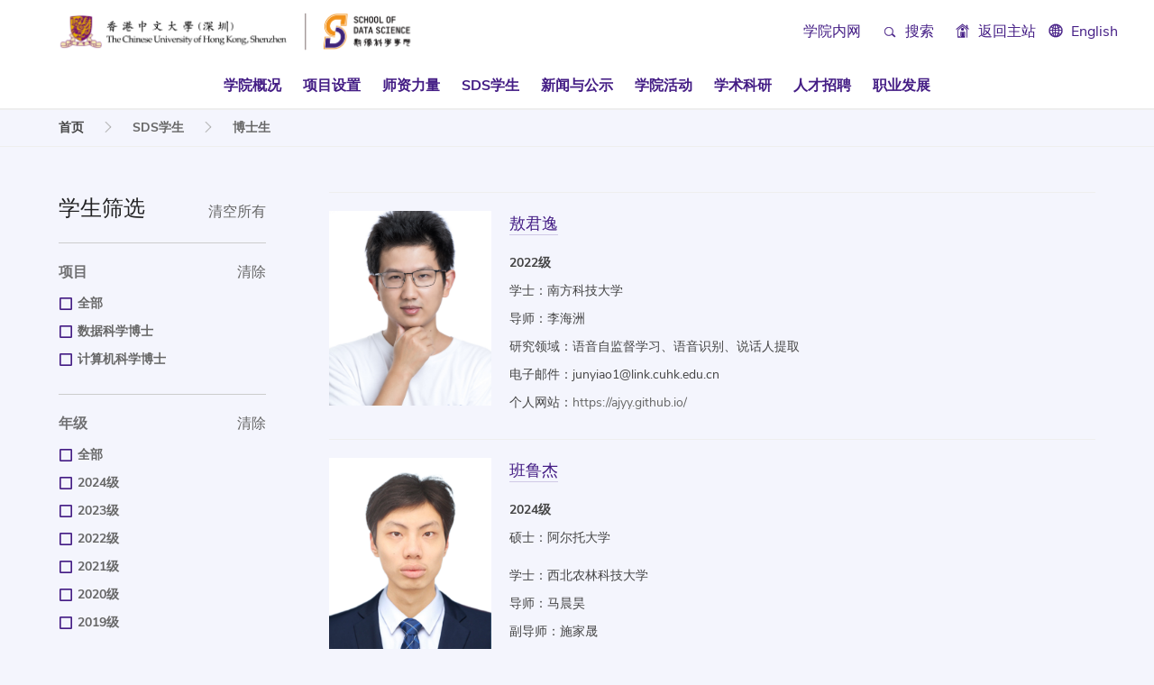

--- FILE ---
content_type: text/html
request_url: https://sds.cuhk.edu.cn/student-search
body_size: 10078
content:
<!DOCTYPE html>
<html lang="zh-hans" dir="ltr" prefix="content: http://purl.org/rss/1.0/modules/content/  dc: http://purl.org/dc/terms/  foaf: http://xmlns.com/foaf/0.1/  og: http://ogp.me/ns#  rdfs: http://www.w3.org/2000/01/rdf-schema#  schema: http://schema.org/  sioc: http://rdfs.org/sioc/ns#  sioct: http://rdfs.org/sioc/types#  skos: http://www.w3.org/2004/02/skos/core#  xsd: http://www.w3.org/2001/XMLSchema# ">
  <head>
    <meta charset="utf-8" />
<link rel="canonical" href="http://sds.cuhk.edu.cn/student-search" />
<meta name="Generator" content="Drupal 10 (https://www.drupal.org)" />
<meta name="MobileOptimized" content="width" />
<meta name="HandheldFriendly" content="true" />
<meta name="viewport" content="width=device-width, initial-scale=1.0" />
<link rel="icon" href="/sites/default/files/fav_2_0_0.png" type="image/png" />

    <title>学生搜索 | 香港中文大学（深圳）数据科学学院</title>
    <link rel="stylesheet" media="all" href="/sites/default/files/css/css_6w-fU1nO0QFsAOCWIAN6Rzc8SKbEruB45nAd877roAk.css?delta=0&amp;language=zh-hans&amp;theme=cuhk_ui&amp;include=[base64]" />
<link rel="stylesheet" media="all" href="/sites/default/files/css/css_lQeO5azv1RdTyGsBbv6j1jPQW4N5aV7P4Wi4foeNTWA.css?delta=1&amp;language=zh-hans&amp;theme=cuhk_ui&amp;include=[base64]" />
<link rel="stylesheet" media="all" href="/themes/custom/dyniva_ui/css/ie.css?t3v4bb" />
<link rel="stylesheet" media="all" href="/themes/custom/dyniva_ui/css/main.css?t3v4bb" />
<link rel="stylesheet" media="all" href="/themes/custom/dyniva_ui/css/fonts.css?t3v4bb" />
<link rel="stylesheet" media="all" href="/themes/custom/dyniva_ui/css/animate.css?t3v4bb" />
<link rel="stylesheet" media="all" href="/sites/default/files/css/css_OOyKZeuF94D0sEYfVXrS3PpKt0z6nL-6S-4V0obEoHE.css?delta=6&amp;language=zh-hans&amp;theme=cuhk_ui&amp;include=[base64]" />
<link rel="stylesheet" media="all" href="/themes/custom/cuhk_ui/css/icons.css?t3v4bb" />
<link rel="stylesheet" media="all" href="/themes/custom/cuhk_ui/css/fonts.css?t3v4bb" />
<link rel="stylesheet" media="all" href="/themes/custom/cuhk_ui/css/misc.css?t3v4bb" />
<link rel="stylesheet" media="all" href="/sites/default/files/css/css_wfsy9gy8rCZnrEQdVwbxFZFsjOr6QN1XHKGEdMIqjAk.css?delta=10&amp;language=zh-hans&amp;theme=cuhk_ui&amp;include=[base64]" />

    <script src="/sites/default/files/js/js_zynu6i_Dl-wpOnXcfNS3yPYUjKsv_YOwgDWSiwMgZKs.js?scope=header&amp;delta=0&amp;language=zh-hans&amp;theme=cuhk_ui&amp;include=[base64]"></script>
<script src="/sites/default/files/asset_injector/js/baidu_tongji-ee79c09d67dd2020f471e5689de3096d.js?t3v4bb"></script>

      <meta http-equiv="X-UA-Compatible" content="IE=Edge,chrome=1">
      <meta name="renderer" content="webkit">
      <meta name="apple-mobile-web-app-capable" content="yes">
  </head>
  <body class="workspace-live page-student-search">
    
      <div class="dialog-off-canvas-main-canvas" data-off-canvas-main-canvas>
    
<div class="page" id="page">

    
  
  
  
    
              
          
        <div class="hero-slider">
          
  <div id="block-menu31" data-block-plugin-id="block_content:2f94e65b-f534-4604-893d-7f547adaf584" class="block">

  
    

            <div class="entity-widget-menu_3_1 entity-widget-entity-type-block_content">
<div class="header-3-1 header-wrapper sticky-header ">
  <div class="sticky-wrapper clearfix position-relative">
    <div class="header-container">
      <div class="search-mobile-form inside-min hidden border-bottom">
        <form action="/search">
          <button type="submit" class="btn btn-base btn-radius f-r outside-min-l">
            搜索
          </button>
          <div class="search-input overflow-hidden">
            <input type="text" name="keywords" class="form-text form-element-full form-element-radius"
                   placeholder="输入关键字"/>
          </div>
        </form>
      </div>
      <div class="hidden-md hidden-lg f-l outside-min-l menu-mobile-toggle">
        <a href="javascript:void(0)"><i class="icon icon-plus"></i> </a>
      </div>
      <div class="hidden-md hidden-lg f-r outside-min-r search-mobile-toggle">
        <a href="javascript:void(0)"> <i class="icon icon-search"></i> </a>
      </div>
      <div class="second-menu hidden-xs hidden-sm">
                <ul>
                    <li>
                        <a href="https://sp16.cuhk.edu.cn/sds/Faculty/Guidelines%20and%20SOPs/Forms/AllItems.aspx?View=%7B93B3EED5-F7EE-465B-BB81-A75BDF642931%7D">
              学院内网
            </a>
                      </li>
                            </ul>
                          <div class="search d_ib">
            <a class="outside-min-lr uppercase" href="javascript:void(0);">
              <i class="icon icon-search"></i>
              搜索
            </a>
            <div class="search-form clearfix bg-lighter">
              <form action="/search" class="t-c">
                <label>
                  <input type="text" name="keywords" class="form-text form-element-radius" placeholder="输入关键字"/>
                  <button type="submit" class="btn btn-base btn-radius">搜索</button>
                </label>
              </form>
            </div>
          </div>
                          <div class="d_ib">
            <a class="outside-min-lr" href="https://www.cuhk.edu.cn/">
              <i class="icon icon-home"></i>
              返回主站
            </a>
          </div>
                
  <div class="language-switcher-language-url block" id="block-languageswitcher" role="navigation" data-block-plugin-id="language_block:language_interface">

  
    

            

<div class="dropdown">        <i class="icon icon-earth"></i>
        <a href="/en/student-search" class="language-link en" hreflang="en" data-drupal-link-system-path="student-search">English</a>
        </div>
      
  </div>

      </div>
      <div class="header-logo">
                  <a href="/">
            <img src="http://sds.cuhk.edu.cn/sites/default/files/styles/crop_freeform/public/2024-01/sdslogo20240104.png?itok=6EhE8DzS" alt="">
          </a>
              </div>
              <ul class="menu menu-desktop hidden-xs hidden-sm t-c">
                      <li class="menu-item d_ib ">
                                <a href="/page/172">
                  学院概况
                </a>
                                              <div class="sub-menu-container">
                  <ul class="sub-menu t-c inside-tb">
                                          <li class="menu-item d_ib t-l inside-min-l">
                                                                            <a href="/page/172">
                            概览
                          </a>
                                                                      </li>
                                          <li class="menu-item d_ib t-l inside-min-l">
                                                                            <a href="/page/525">
                            学科方向
                          </a>
                                                                      </li>
                                          <li class="menu-item d_ib t-l inside-min-l">
                                                                            <a href="/page/173">
                            院长致辞
                          </a>
                                                                      </li>
                                          <li class="menu-item d_ib t-l inside-min-l">
                                                        <i class="icon icon-right"></i>
                                                                              <a href="/node/204">
                            学院刊物
                          </a>
                                                                          <div class="third-menu-container inside-tb">
                            <ul class="third-menu">
                                                              <li class="menu-item inside-min-tb inside-lr">
                                                                                                        <a href="/brochure">宣传手册</a>
                                                                                                    </li>
                                                              <li class="menu-item inside-min-tb inside-lr">
                                                                                                        <a href="/schoolnewsletter">季度简报</a>
                                                                                                    </li>
                                                              <li class="menu-item inside-min-tb inside-lr">
                                                                                                        <a href="/annualreport">年报</a>
                                                                                                    </li>
                                                          </ul>
                          </div>
                                              </li>
                                          <li class="menu-item d_ib t-l inside-min-l">
                                                                            <a href="/taxonomy/term/467">
                            常见问题
                          </a>
                                                                      </li>
                                          <li class="menu-item d_ib t-l inside-min-l">
                                                                            <a href="/page/182">
                            联系我们
                          </a>
                                                                      </li>
                                      </ul>
                </div>
                          </li>
                      <li class="menu-item d_ib ">
                                <a href="/page/196">
                  项目设置
                </a>
                                              <div class="sub-menu-container">
                  <ul class="sub-menu t-c inside-tb">
                                          <li class="menu-item d_ib t-l inside-min-l">
                                                                            <a href="/page/196">
                            简介
                          </a>
                                                                      </li>
                                          <li class="menu-item d_ib t-l inside-min-l">
                                                        <i class="icon icon-right"></i>
                                                                              <a href="/taxonomy/term/183">
                            本科生
                          </a>
                                                                          <div class="third-menu-container inside-tb">
                            <ul class="third-menu">
                                                              <li class="menu-item inside-min-tb inside-lr">
                                                                                                        <a href="/page/361">数据科学与大数据技术</a>
                                                                                                    </li>
                                                              <li class="menu-item inside-min-tb inside-lr">
                                                                                                        <a href="/page/362">统计学</a>
                                                                                                    </li>
                                                              <li class="menu-item inside-min-tb inside-lr">
                                                                                                        <a href="/page/363">计算机科学与技术</a>
                                                                                                    </li>
                                                              <li class="menu-item inside-min-tb inside-lr">
                                                                                                        <a href="/page/364">金融工程</a>
                                                                                                    </li>
                                                              <li class="menu-item inside-min-tb inside-lr">
                                                                      <i class="icon icon-right"></i>
                                                                                                        <span>2+2双主修</span>
                                                                                                        <ul class="menu-child menu-forth inside-tb">
                                                                            <li class="menu-item inside-min-tb inside-lr">
                                                                                  <a class="" href="https://admission.cuhk.edu.hk/dmp/tc/">
                                            跨学科数据分析 + X 双主修课程
                                          </a>
                                                                              </li>
                                                                            <li class="menu-item inside-min-tb inside-lr">
                                                                                  <a class="" href="https://admission.cuhk.edu.hk/sc/programme/asein/">
                                            航天科学与地球信息学 + X 双主修课程
                                          </a>
                                                                              </li>
                                                                          </ul>
                                                                  </li>
                                                              <li class="menu-item inside-min-tb inside-lr">
                                                                                                        <a href="/page/2263">哥伦比亚大学工程学院3+2直硕项目（哥大班）</a>
                                                                                                    </li>
                                                          </ul>
                          </div>
                                              </li>
                                          <li class="menu-item d_ib t-l inside-min-l">
                                                        <i class="icon icon-right"></i>
                                                                              <a href="/taxonomy/term/184">
                            硕士研究生
                          </a>
                                                                          <div class="third-menu-container inside-tb">
                            <ul class="third-menu">
                                                              <li class="menu-item inside-min-tb inside-lr">
                                                                                                        <a href="http://mscds.cuhk.edu.cn/">数据科学理学硕士</a>
                                                                                                    </li>
                                                              <li class="menu-item inside-min-tb inside-lr">
                                                                                                        <a href="https://mscfe.cuhk.edu.cn/">金融工程理学硕士（全日/兼读制）</a>
                                                                                                    </li>
                                                              <li class="menu-item inside-min-tb inside-lr">
                                                                                                        <a href="/mair">人工智能与机器人理学硕士</a>
                                                                                                    </li>
                                                              <li class="menu-item inside-min-tb inside-lr">
                                                                                                        <a href="/page/2132">计算机科学理学硕士</a>
                                                                                                    </li>
                                                              <li class="menu-item inside-min-tb inside-lr">
                                                                                                        <a href="/page/2133">统计学理学硕士</a>
                                                                                                    </li>
                                                              <li class="menu-item inside-min-tb inside-lr">
                                                                                                        <a href="/page/908">生物信息学理学硕士</a>
                                                                                                    </li>
                                                          </ul>
                          </div>
                                              </li>
                                          <li class="menu-item d_ib t-l inside-min-l">
                                                        <i class="icon icon-right"></i>
                                                                              <a href="/phd-programmes">
                            博士研究生（哲学硕士）
                          </a>
                                                                          <div class="third-menu-container inside-tb">
                            <ul class="third-menu">
                                                              <li class="menu-item inside-min-tb inside-lr">
                                                                                                        <a href="/phd-programmes">数据科学哲学硕士-博士</a>
                                                                                                    </li>
                                                              <li class="menu-item inside-min-tb inside-lr">
                                                                                                        <a href="/phd-programmes-CSE">计算机科学哲学硕士-博士</a>
                                                                                                    </li>
                                                          </ul>
                          </div>
                                              </li>
                                      </ul>
                </div>
                          </li>
                      <li class="menu-item d_ib ">
                                <a href="/teacher-search">
                  师资力量
                </a>
                                              <div class="sub-menu-container">
                  <ul class="sub-menu t-c inside-tb">
                                          <li class="menu-item d_ib t-l inside-min-l">
                                                                            <a href="/teacher-search">
                            教职人员
                          </a>
                                                                      </li>
                                          <li class="menu-item d_ib t-l inside-min-l">
                                                                            <a href="/faculty-emeritus">
                            荣休教授
                          </a>
                                                                      </li>
                                          <li class="menu-item d_ib t-l inside-min-l">
                                                                            <a href="/teacher-honorary">
                            兼职人员
                          </a>
                                                                      </li>
                                          <li class="menu-item d_ib t-l inside-min-l">
                                                                            <a href="/page/176">
                            科研/访问人员
                          </a>
                                                                      </li>
                                          <li class="menu-item d_ib t-l inside-min-l">
                                                                            <a href="/taxonomy/term/258">
                            “数说名师”教授访谈
                          </a>
                                                                      </li>
                                      </ul>
                </div>
                          </li>
                      <li class="menu-item d_ib ">
                                  <span>SDS学生
                    </span>
                                              <div class="sub-menu-container">
                  <ul class="sub-menu t-c inside-tb">
                                          <li class="menu-item d_ib t-l inside-min-l">
                                                                            <a href="/page/2295">
                            本科生学业咨询系统
                          </a>
                                                                      </li>
                                          <li class="menu-item d_ib t-l inside-min-l">
                                                                            <a href="/student-search">
                            博士生
                          </a>
                                                                      </li>
                                          <li class="menu-item d_ib t-l inside-min-l">
                                                                            <a href="/taxonomy/term/262">
                            学生访谈
                          </a>
                                                                      </li>
                                      </ul>
                </div>
                          </li>
                      <li class="menu-item d_ib ">
                                <a href="/taxonomy/term/1">
                  新闻与公示
                </a>
                                              <div class="sub-menu-container">
                  <ul class="sub-menu t-c inside-tb">
                                          <li class="menu-item d_ib t-l inside-min-l">
                                                                            <a href="/taxonomy/term/1">
                            新闻
                          </a>
                                                                      </li>
                                          <li class="menu-item d_ib t-l inside-min-l">
                                                                            <a href="/taxonomy/term/299">
                            公示
                          </a>
                                                                      </li>
                                      </ul>
                </div>
                          </li>
                      <li class="menu-item d_ib ">
                                  <span>学院活动
                    </span>
                                              <div class="sub-menu-container">
                  <ul class="sub-menu t-c inside-tb">
                                          <li class="menu-item d_ib t-l inside-min-l">
                                                        <i class="icon icon-right"></i>
                                                                              <a href="/page/1566">
                            学术会议
                          </a>
                                                                          <div class="third-menu-container inside-tb">
                            <ul class="third-menu">
                                                              <li class="menu-item inside-min-tb inside-lr">
                                                                                                        <a href="https://ddtor.cuhk.edu.cn/">DDTOR 2025</a>
                                                                                                    </li>
                                                              <li class="menu-item inside-min-tb inside-lr">
                                                                                                        <a href="/csamse2023">CSAMSE 2023</a>
                                                                                                    </li>
                                                              <li class="menu-item inside-min-tb inside-lr">
                                                                                                        <a href="https://sites.google.com/view/shenzhen-rmt-conference/home">RMTA 2023</a>
                                                                                                    </li>
                                                              <li class="menu-item inside-min-tb inside-lr">
                                                                                                        <a href="/ICASSP2022">ICASSP 2022</a>
                                                                                                    </li>
                                                              <li class="menu-item inside-min-tb inside-lr">
                                                                                                        <a href="/page/40">Mostly OM 2019</a>
                                                                                                    </li>
                                                          </ul>
                          </div>
                                              </li>
                                          <li class="menu-item d_ib t-l inside-min-l">
                                                                            <a href="/taxonomy/term/65">
                            学术活动
                          </a>
                                                                      </li>
                                          <li class="menu-item d_ib t-l inside-min-l">
                                                                            <a href="/taxonomy/term/298">
                            数据科学名家讲坛
                          </a>
                                                                      </li>
                                          <li class="menu-item d_ib t-l inside-min-l">
                                                                            <a href="/taxonomy/term/260">
                            其他活动
                          </a>
                                                                      </li>
                                      </ul>
                </div>
                          </li>
                      <li class="menu-item d_ib ">
                                <a href="/research">
                  学术科研
                </a>
                                          </li>
                      <li class="menu-item d_ib ">
                                <a href="/taxonomy/term/37">
                  人才招聘
                </a>
                                              <div class="sub-menu-container">
                  <ul class="sub-menu t-c inside-tb">
                                          <li class="menu-item d_ib t-l inside-min-l">
                                                                            <a href="/taxonomy/term/37">
                            教职人员
                          </a>
                                                                      </li>
                                          <li class="menu-item d_ib t-l inside-min-l">
                                                                            <a href="/page/181">
                            博士后
                          </a>
                                                                      </li>
                                      </ul>
                </div>
                          </li>
                      <li class="menu-item d_ib ">
                                <a href="/page/376">
                  职业发展
                </a>
                                              <div class="sub-menu-container">
                  <ul class="sub-menu t-c inside-tb">
                                          <li class="menu-item d_ib t-l inside-min-l">
                                                                            <a href="/page/376">
                            升学就业
                          </a>
                                                                      </li>
                                          <li class="menu-item d_ib t-l inside-min-l">
                                                                            <a href="/page/374">
                            国际交流
                          </a>
                                                                      </li>
                                      </ul>
                </div>
                          </li>
                  </ul>
            <div class="menu-mobile hidden-lg hidden-md">
                  <ul class="menu t-c">
                          <li class="menu-item">
                                  <i class="icon icon-plus f-r"></i>
                                                <a href="/page/172">
                  学院概况
                </a>
                                                  <div class="sub-menu-container menu-child">
                    <ul class="sub-menu">
                                              <li class="menu-item">
                                                                              <a href="/page/172">
                            概览
                          </a>
                                                                            </li>
                                              <li class="menu-item">
                                                                              <a href="/page/525">
                            学科方向
                          </a>
                                                                            </li>
                                              <li class="menu-item">
                                                                              <a href="/page/173">
                            院长致辞
                          </a>
                                                                            </li>
                                              <li class="menu-item">
                                                      <i class="icon icon-plus f-r"></i>
                                                                              <a href="/node/204">
                            学院刊物
                          </a>
                                                                                <div class="third-menu-container menu-child">
                              <ul class="third-menu">
                                                                  <li class="menu-item">
                                                                                                              <a href="/brochure">宣传手册</a>
                                                                                                          </li>
                                                                  <li class="menu-item">
                                                                                                              <a href="/schoolnewsletter">季度简报</a>
                                                                                                          </li>
                                                                  <li class="menu-item">
                                                                                                              <a href="/annualreport">年报</a>
                                                                                                          </li>
                                                              </ul>
                            </div>
                                                  </li>
                                              <li class="menu-item">
                                                                              <a href="/taxonomy/term/467">
                            常见问题
                          </a>
                                                                            </li>
                                              <li class="menu-item">
                                                                              <a href="/page/182">
                            联系我们
                          </a>
                                                                            </li>
                                          </ul>
                  </div>
                              </li>
                          <li class="menu-item">
                                  <i class="icon icon-plus f-r"></i>
                                                <a href="/page/196">
                  项目设置
                </a>
                                                  <div class="sub-menu-container menu-child">
                    <ul class="sub-menu">
                                              <li class="menu-item">
                                                                              <a href="/page/196">
                            简介
                          </a>
                                                                            </li>
                                              <li class="menu-item">
                                                      <i class="icon icon-plus f-r"></i>
                                                                              <a href="/taxonomy/term/183">
                            本科生
                          </a>
                                                                                <div class="third-menu-container menu-child">
                              <ul class="third-menu">
                                                                  <li class="menu-item">
                                                                                                              <a href="/page/361">数据科学与大数据技术</a>
                                                                                                          </li>
                                                                  <li class="menu-item">
                                                                                                              <a href="/page/362">统计学</a>
                                                                                                          </li>
                                                                  <li class="menu-item">
                                                                                                              <a href="/page/363">计算机科学与技术</a>
                                                                                                          </li>
                                                                  <li class="menu-item">
                                                                                                              <a href="/page/364">金融工程</a>
                                                                                                          </li>
                                                                  <li class="menu-item">
                                                                          <i class="icon icon-plus f-r"></i>
                                                                                                              <span>2+2双主修</span>
                                                                                                              <ul class="menu-child menu-forth bg-primary">
                                                                                <li class="menu-item">
                                                                                      <a class="" href="https://admission.cuhk.edu.hk/dmp/tc/">
                                              跨学科数据分析 + X 双主修课程
                                            </a>
                                                                                  </li>
                                                                                <li class="menu-item">
                                                                                      <a class="" href="https://admission.cuhk.edu.hk/sc/programme/asein/">
                                              航天科学与地球信息学 + X 双主修课程
                                            </a>
                                                                                  </li>
                                                                              </ul>
                                                                      </li>
                                                                  <li class="menu-item">
                                                                                                              <a href="/page/2263">哥伦比亚大学工程学院3+2直硕项目（哥大班）</a>
                                                                                                          </li>
                                                              </ul>
                            </div>
                                                  </li>
                                              <li class="menu-item">
                                                      <i class="icon icon-plus f-r"></i>
                                                                              <a href="/taxonomy/term/184">
                            硕士研究生
                          </a>
                                                                                <div class="third-menu-container menu-child">
                              <ul class="third-menu">
                                                                  <li class="menu-item">
                                                                                                              <a href="http://mscds.cuhk.edu.cn/">数据科学理学硕士</a>
                                                                                                          </li>
                                                                  <li class="menu-item">
                                                                                                              <a href="https://mscfe.cuhk.edu.cn/">金融工程理学硕士（全日/兼读制）</a>
                                                                                                          </li>
                                                                  <li class="menu-item">
                                                                                                              <a href="/mair">人工智能与机器人理学硕士</a>
                                                                                                          </li>
                                                                  <li class="menu-item">
                                                                                                              <a href="/page/2132">计算机科学理学硕士</a>
                                                                                                          </li>
                                                                  <li class="menu-item">
                                                                                                              <a href="/page/2133">统计学理学硕士</a>
                                                                                                          </li>
                                                                  <li class="menu-item">
                                                                                                              <a href="/page/908">生物信息学理学硕士</a>
                                                                                                          </li>
                                                              </ul>
                            </div>
                                                  </li>
                                              <li class="menu-item">
                                                      <i class="icon icon-plus f-r"></i>
                                                                              <a href="/phd-programmes">
                            博士研究生（哲学硕士）
                          </a>
                                                                                <div class="third-menu-container menu-child">
                              <ul class="third-menu">
                                                                  <li class="menu-item">
                                                                                                              <a href="/phd-programmes">数据科学哲学硕士-博士</a>
                                                                                                          </li>
                                                                  <li class="menu-item">
                                                                                                              <a href="/phd-programmes-CSE">计算机科学哲学硕士-博士</a>
                                                                                                          </li>
                                                              </ul>
                            </div>
                                                  </li>
                                          </ul>
                  </div>
                              </li>
                          <li class="menu-item">
                                  <i class="icon icon-plus f-r"></i>
                                                <a href="/teacher-search">
                  师资力量
                </a>
                                                  <div class="sub-menu-container menu-child">
                    <ul class="sub-menu">
                                              <li class="menu-item">
                                                                              <a href="/teacher-search">
                            教职人员
                          </a>
                                                                            </li>
                                              <li class="menu-item">
                                                                              <a href="/faculty-emeritus">
                            荣休教授
                          </a>
                                                                            </li>
                                              <li class="menu-item">
                                                                              <a href="/teacher-honorary">
                            兼职人员
                          </a>
                                                                            </li>
                                              <li class="menu-item">
                                                                              <a href="/page/176">
                            科研/访问人员
                          </a>
                                                                            </li>
                                              <li class="menu-item">
                                                                              <a href="/taxonomy/term/258">
                            “数说名师”教授访谈
                          </a>
                                                                            </li>
                                          </ul>
                  </div>
                              </li>
                          <li class="menu-item">
                                  <i class="icon icon-plus f-r"></i>
                                                  <span>SDS学生</span>
                                                  <div class="sub-menu-container menu-child">
                    <ul class="sub-menu">
                                              <li class="menu-item">
                                                                              <a href="/page/2295">
                            本科生学业咨询系统
                          </a>
                                                                            </li>
                                              <li class="menu-item">
                                                                              <a href="/student-search">
                            博士生
                          </a>
                                                                            </li>
                                              <li class="menu-item">
                                                                              <a href="/taxonomy/term/262">
                            学生访谈
                          </a>
                                                                            </li>
                                          </ul>
                  </div>
                              </li>
                          <li class="menu-item">
                                  <i class="icon icon-plus f-r"></i>
                                                <a href="/taxonomy/term/1">
                  新闻与公示
                </a>
                                                  <div class="sub-menu-container menu-child">
                    <ul class="sub-menu">
                                              <li class="menu-item">
                                                                              <a href="/taxonomy/term/1">
                            新闻
                          </a>
                                                                            </li>
                                              <li class="menu-item">
                                                                              <a href="/taxonomy/term/299">
                            公示
                          </a>
                                                                            </li>
                                          </ul>
                  </div>
                              </li>
                          <li class="menu-item">
                                  <i class="icon icon-plus f-r"></i>
                                                  <span>学院活动</span>
                                                  <div class="sub-menu-container menu-child">
                    <ul class="sub-menu">
                                              <li class="menu-item">
                                                      <i class="icon icon-plus f-r"></i>
                                                                              <a href="/page/1566">
                            学术会议
                          </a>
                                                                                <div class="third-menu-container menu-child">
                              <ul class="third-menu">
                                                                  <li class="menu-item">
                                                                                                              <a href="https://ddtor.cuhk.edu.cn/">DDTOR 2025</a>
                                                                                                          </li>
                                                                  <li class="menu-item">
                                                                                                              <a href="/csamse2023">CSAMSE 2023</a>
                                                                                                          </li>
                                                                  <li class="menu-item">
                                                                                                              <a href="https://sites.google.com/view/shenzhen-rmt-conference/home">RMTA 2023</a>
                                                                                                          </li>
                                                                  <li class="menu-item">
                                                                                                              <a href="/ICASSP2022">ICASSP 2022</a>
                                                                                                          </li>
                                                                  <li class="menu-item">
                                                                                                              <a href="/page/40">Mostly OM 2019</a>
                                                                                                          </li>
                                                              </ul>
                            </div>
                                                  </li>
                                              <li class="menu-item">
                                                                              <a href="/taxonomy/term/65">
                            学术活动
                          </a>
                                                                            </li>
                                              <li class="menu-item">
                                                                              <a href="/taxonomy/term/298">
                            数据科学名家讲坛
                          </a>
                                                                            </li>
                                              <li class="menu-item">
                                                                              <a href="/taxonomy/term/260">
                            其他活动
                          </a>
                                                                            </li>
                                          </ul>
                  </div>
                              </li>
                          <li class="menu-item">
                                                <a href="/research">
                  学术科研
                </a>
                                              </li>
                          <li class="menu-item">
                                  <i class="icon icon-plus f-r"></i>
                                                <a href="/taxonomy/term/37">
                  人才招聘
                </a>
                                                  <div class="sub-menu-container menu-child">
                    <ul class="sub-menu">
                                              <li class="menu-item">
                                                                              <a href="/taxonomy/term/37">
                            教职人员
                          </a>
                                                                            </li>
                                              <li class="menu-item">
                                                                              <a href="/page/181">
                            博士后
                          </a>
                                                                            </li>
                                          </ul>
                  </div>
                              </li>
                          <li class="menu-item">
                                  <i class="icon icon-plus f-r"></i>
                                                <a href="/page/376">
                  职业发展
                </a>
                                                  <div class="sub-menu-container menu-child">
                    <ul class="sub-menu">
                                              <li class="menu-item">
                                                                              <a href="/page/376">
                            升学就业
                          </a>
                                                                            </li>
                                              <li class="menu-item">
                                                                              <a href="/page/374">
                            国际交流
                          </a>
                                                                            </li>
                                          </ul>
                  </div>
                              </li>
                      </ul>
                <div class="spacer-sm"></div>
                <ul class="second-menu-mobile">
                      <li>
                            <a href="https://sp16.cuhk.edu.cn/sds/Faculty/Guidelines%20and%20SOPs/Forms/AllItems.aspx?View=%7B93B3EED5-F7EE-465B-BB81-A75BDF642931%7D">
                学院内网
              </a>
                          </li>
                            </ul>
                          <div class="back-to-home outside-min-b">
            <a class="" href="https://www.cuhk.edu.cn/">
              <i class="icon icon-home"></i> 返回主站
            </a>
          </div>
                
  <div class="language-switcher-language-url block" id="block-languageswitcher" role="navigation" data-block-plugin-id="language_block:language_interface">

  
    

            

<div class="dropdown">        <i class="icon icon-earth"></i>
        <a href="/en/student-search" class="language-link en" hreflang="en" data-drupal-link-system-path="student-search">English</a>
        </div>
      
  </div>

        <div class="spacer-md"></div>
      </div>
    </div>
  </div>
</div>
</div>
      
  </div>

  
  </div>
    
      <div id="main" class="main" role="main">

    
                      <div data-drupal-messages-fallback class="hidden"></div>

  
        
        
        
                      
  <div id="block-cuhk-ui-breadcrumbs" data-block-plugin-id="system_breadcrumb_block" class="block">

  
    

              <nav role="navigation" aria-labelledby="system-breadcrumb" class="breadcrumb">
    <h2 id="system-breadcrumb" class="visually-hidden">面包屑</h2>
    <ul class="list list-none flex list-breadcrumb">
                        <li class="mb-0">
                
                  <a href="/">首页</a>
                </li>
                        <li class="space mb-0"><i class="icon icon-right"></i></li>
          <li class="mb-0">
                
                  SDS学生
                </li>
                        <li class="space mb-0"><i class="icon icon-right"></i></li>
          <li class="mb-0">
                
                  博士生
                </li>
          </ul>
  </nav>

      
  </div>

  
        
        <div class="spacer-md"></div>
    <div class="inner">
      <div class="row row-lg">
        
                                <div class="col-xs-12 col-md-3 mb-20 md|mb-0 sidebar" role="sidebar" id="sidebar-first">
          <div class="sm|mr-20">
                  
  <div id="block-studentsearchfilter" data-block-plugin-id="block_content:f5d31ca2-ea30-4815-91c1-0c81e6362451" class="block">

  
    

            <div class="entity-widget-search_filter entity-widget-entity-type-block_content">
    <div class="aside-nav-2-0">
    <div class="nav-title ">
      <a class="f-r outside-min-t underline-hover" href="/student-search">清空所有</a>
      <h3>学生筛选</h3>
    </div>
    <form action="/student-search" method="get" class="search-filter" autocomplete="off">
      <input type="hidden" name="keywords">
              <div class="nav-section border-top outside-t inside-t" id="filter-group-0">
                      <a class="f-r underline-hover group-clear" href="javascript:void(0);" data-group="0">清除</a>
                                <span class="nav-sub-title">项目</span>
                                                                                        <ul class="filter-checkbox outside-min-t">
              <li>
          <a href="javascript:void(0);">
            <label class="btn-choose btn-choose-square">
              <input type="checkbox" class="form-checkbox btn-choose-input" name="student_profession[]" value="" data-val="" data-select="student_profession">
              <i class="btn-choose-mark invisible"></i>
              全部
            </label>
          </a>
        </li>
              <li>
          <a href="javascript:void(0);">
            <label class="btn-choose btn-choose-square">
              <input type="checkbox" class="form-checkbox btn-choose-input" name="student_profession[275]" value="275" data-val="275" data-select="student_profession">
              <i class="btn-choose-mark invisible"></i>
              数据科学博士
            </label>
          </a>
        </li>
              <li>
          <a href="javascript:void(0);">
            <label class="btn-choose btn-choose-square">
              <input type="checkbox" class="form-checkbox btn-choose-input" name="student_profession[276]" value="276" data-val="276" data-select="student_profession">
              <i class="btn-choose-mark invisible"></i>
              计算机科学博士
            </label>
          </a>
        </li>
          </ul>
  
                                            </div>
              <div class="nav-section border-top outside-t inside-t" id="filter-group-1">
                      <a class="f-r underline-hover group-clear" href="javascript:void(0);" data-group="1">清除</a>
                                <span class="nav-sub-title">年级</span>
                                                                                        <ul class="filter-checkbox outside-min-t">
              <li>
          <a href="javascript:void(0);">
            <label class="btn-choose btn-choose-square">
              <input type="checkbox" class="form-checkbox btn-choose-input" name="grade[]" value="" data-val="" data-select="grade">
              <i class="btn-choose-mark invisible"></i>
              全部
            </label>
          </a>
        </li>
              <li>
          <a href="javascript:void(0);">
            <label class="btn-choose btn-choose-square">
              <input type="checkbox" class="form-checkbox btn-choose-input" name="grade[460]" value="460" data-val="460" data-select="grade">
              <i class="btn-choose-mark invisible"></i>
              2024级
            </label>
          </a>
        </li>
              <li>
          <a href="javascript:void(0);">
            <label class="btn-choose btn-choose-square">
              <input type="checkbox" class="form-checkbox btn-choose-input" name="grade[353]" value="353" data-val="353" data-select="grade">
              <i class="btn-choose-mark invisible"></i>
              2023级
            </label>
          </a>
        </li>
              <li>
          <a href="javascript:void(0);">
            <label class="btn-choose btn-choose-square">
              <input type="checkbox" class="form-checkbox btn-choose-input" name="grade[297]" value="297" data-val="297" data-select="grade">
              <i class="btn-choose-mark invisible"></i>
              2022级
            </label>
          </a>
        </li>
              <li>
          <a href="javascript:void(0);">
            <label class="btn-choose btn-choose-square">
              <input type="checkbox" class="form-checkbox btn-choose-input" name="grade[271]" value="271" data-val="271" data-select="grade">
              <i class="btn-choose-mark invisible"></i>
              2021级
            </label>
          </a>
        </li>
              <li>
          <a href="javascript:void(0);">
            <label class="btn-choose btn-choose-square">
              <input type="checkbox" class="form-checkbox btn-choose-input" name="grade[270]" value="270" data-val="270" data-select="grade">
              <i class="btn-choose-mark invisible"></i>
              2020级
            </label>
          </a>
        </li>
              <li>
          <a href="javascript:void(0);">
            <label class="btn-choose btn-choose-square">
              <input type="checkbox" class="form-checkbox btn-choose-input" name="grade[269]" value="269" data-val="269" data-select="grade">
              <i class="btn-choose-mark invisible"></i>
              2019级
            </label>
          </a>
        </li>
          </ul>
  
                                            </div>
            <button type="submit" class="btn btn-base btn-radius bold full-width outside-md-t">搜索</button>
    </form>
  </div>

  
  
  
  
  
</div>
      
  </div>

  
          </div>
        </div>
                
                
                                <div class="col-xs-12 col-md-9 has-sidebar" role="content" id="content">
                
<div id="block-cuhk-ui-content" data-block-plugin-id="system_main_block" class="block block-system">
  
    
    	  		<div class="views-element-container"><div class="list-6-0 list-body inner js-view-dom-id-20f53941038abe00f6492e00e16d16496cc5077242f78f0bbf3447b0bb0841e7">
  
  
  

  
  <form class="views-exposed-form bef-exposed-form hidden" data-drupal-selector="views-exposed-form-list-by-student-page-hide-student-search" action="/student-search" method="get" id="views-exposed-form-list-by-student-page-hide-student-search" accept-charset="UTF-8">
  <div class="js-form-item form-item form-type-select js-form-type-select form-item-class-type js-form-item-class-type">
      <label for="edit-class-type">科目分类</label>
      
      <select data-drupal-selector="edit-class-type" id="edit-class-type" name="class_type" class="form-select"><option value="All" selected="selected">- 任意 -</option><option value="306">CSAMSE</option><option value="137">Mostly OM 2019</option><option value="138">Optimization 2019</option><option value="183">本科生</option><option value="352">测试</option><option value="184">硕士研究生</option></select>
          </div>
<div class="js-form-item form-item form-type-select js-form-type-select form-item-category js-form-item-category">
      <label for="edit-category">分类</label>
      
      <select data-drupal-selector="edit-category" id="edit-category" name="category" class="form-select"><option value="All" selected="selected">- 任意 -</option><option value="266">博士生</option></select>
          </div>
<div class="js-form-item form-item form-type-select js-form-type-select form-item-grade js-form-item-grade">
      <label for="edit-grade">年级</label>
      
      <select data-drupal-selector="edit-grade" id="edit-grade" name="grade" class="form-select"><option value="All" selected="selected">- 任意 -</option><option value="460">2024级</option><option value="353">2023级</option><option value="297">2022级</option><option value="271">2021级</option><option value="270">2020级</option><option value="269">2019级</option></select>
          </div>
<div class="js-form-item form-item form-type-select js-form-type-select form-item-alphabet js-form-item-alphabet">
      <label for="edit-alphabet">字母</label>
      
      <input type="hidden" name="alphabet" value="All" />
<div data-drupal-selector="edit-alphabet" id="edit-alphabet" name="alphabet" class="bef-links bef-nested">
                              <ul><li><a href="http://sds.cuhk.edu.cn/student-search" id="edit-alphabet-all" name="alphabet[All]" class="bef-link bef-link--selected">- 任意 -</a>                      <li><a href="http://sds.cuhk.edu.cn/student-search?alphabet=106" id="edit-alphabet-106" name="alphabet[106]" class="bef-link">A</a>                      <li><a href="http://sds.cuhk.edu.cn/student-search?alphabet=107" id="edit-alphabet-107" name="alphabet[107]" class="bef-link">B</a>                      <li><a href="http://sds.cuhk.edu.cn/student-search?alphabet=108" id="edit-alphabet-108" name="alphabet[108]" class="bef-link">C</a>                      <li><a href="http://sds.cuhk.edu.cn/student-search?alphabet=109" id="edit-alphabet-109" name="alphabet[109]" class="bef-link">D</a>                      <li><a href="http://sds.cuhk.edu.cn/student-search?alphabet=110" id="edit-alphabet-110" name="alphabet[110]" class="bef-link">E</a>                      <li><a href="http://sds.cuhk.edu.cn/student-search?alphabet=111" id="edit-alphabet-111" name="alphabet[111]" class="bef-link">F</a>                      <li><a href="http://sds.cuhk.edu.cn/student-search?alphabet=112" id="edit-alphabet-112" name="alphabet[112]" class="bef-link">G</a>                      <li><a href="http://sds.cuhk.edu.cn/student-search?alphabet=113" id="edit-alphabet-113" name="alphabet[113]" class="bef-link">H</a>                      <li><a href="http://sds.cuhk.edu.cn/student-search?alphabet=114" id="edit-alphabet-114" name="alphabet[114]" class="bef-link">I</a>                      <li><a href="http://sds.cuhk.edu.cn/student-search?alphabet=115" id="edit-alphabet-115" name="alphabet[115]" class="bef-link">J</a>                      <li><a href="http://sds.cuhk.edu.cn/student-search?alphabet=116" id="edit-alphabet-116" name="alphabet[116]" class="bef-link">K</a>                      <li><a href="http://sds.cuhk.edu.cn/student-search?alphabet=117" id="edit-alphabet-117" name="alphabet[117]" class="bef-link">L</a>                      <li><a href="http://sds.cuhk.edu.cn/student-search?alphabet=118" id="edit-alphabet-118" name="alphabet[118]" class="bef-link">M</a>                      <li><a href="http://sds.cuhk.edu.cn/student-search?alphabet=119" id="edit-alphabet-119" name="alphabet[119]" class="bef-link">N</a>                      <li><a href="http://sds.cuhk.edu.cn/student-search?alphabet=120" id="edit-alphabet-120" name="alphabet[120]" class="bef-link">O</a>                      <li><a href="http://sds.cuhk.edu.cn/student-search?alphabet=121" id="edit-alphabet-121" name="alphabet[121]" class="bef-link">P</a>                      <li><a href="http://sds.cuhk.edu.cn/student-search?alphabet=122" id="edit-alphabet-122" name="alphabet[122]" class="bef-link">Q</a>                      <li><a href="http://sds.cuhk.edu.cn/student-search?alphabet=123" id="edit-alphabet-123" name="alphabet[123]" class="bef-link">R</a>                      <li><a href="http://sds.cuhk.edu.cn/student-search?alphabet=124" id="edit-alphabet-124" name="alphabet[124]" class="bef-link">S</a>                      <li><a href="http://sds.cuhk.edu.cn/student-search?alphabet=125" id="edit-alphabet-125" name="alphabet[125]" class="bef-link">T</a>                      <li><a href="http://sds.cuhk.edu.cn/student-search?alphabet=126" id="edit-alphabet-126" name="alphabet[126]" class="bef-link">U</a>                      <li><a href="http://sds.cuhk.edu.cn/student-search?alphabet=127" id="edit-alphabet-127" name="alphabet[127]" class="bef-link">V</a>                      <li><a href="http://sds.cuhk.edu.cn/student-search?alphabet=128" id="edit-alphabet-128" name="alphabet[128]" class="bef-link">W</a>                      <li><a href="http://sds.cuhk.edu.cn/student-search?alphabet=129" id="edit-alphabet-129" name="alphabet[129]" class="bef-link">X</a>                      <li><a href="http://sds.cuhk.edu.cn/student-search?alphabet=130" id="edit-alphabet-130" name="alphabet[130]" class="bef-link">Y</a>                      <li><a href="http://sds.cuhk.edu.cn/student-search?alphabet=131" id="edit-alphabet-131" name="alphabet[131]" class="bef-link">Z</a></li></ul>      </div>

          </div>
<div class="js-form-item form-item form-type-select js-form-type-select form-item-student-profession js-form-item-student-profession">
      <label for="edit-student-profession">学生专业分类</label>
      
      <select data-drupal-selector="edit-student-profession" id="edit-student-profession" name="student_profession" class="form-select"><option value="All" selected="selected">- 任意 -</option><option value="275">数据科学博士</option><option value="276">计算机科学博士</option></select>
          </div>
<div data-drupal-selector="edit-actions" class="form-actions js-form-wrapper form-wrapper" id="edit-actions">		<input data-drupal-selector="edit-submit-list-by-student" type="submit" id="edit-submit-list-by-student" value="Apply" class="button js-form-submit form-submit" />
</div>


</form>

  

      <div class="list-content"><div class="list-media">
  <div class="list-img" data-toggle="bgImage" data-image-url="/sites/default/files/styles/crop_freeform/public/2022-12/%E7%86%AC%E5%90%9B%E9%80%B8.JPG?itok=MV5JKY5l"></div>
</div>
<div class="list-text">
  <div class="list-title"><a href="/node/727">敖君逸</a></div>
  <div class="list-des">2022级</div>
  <div class="list-text">学士：南方科技大学&nbsp;</div>    <div class="list-text">导师：李海洲</div>    <div class="list-text">研究领域：语音自监督学习、语音识别、说话人提取</div>    <div class="list-text">电子邮件：junyiao1@link.cuhk.edu.cn</div>  <div class="list-text">个人网站：<a href="https://ajyy.github.io/" target="_blank">https://ajyy.github.io/</a></div></div></div>
    <div class="list-content"><div class="list-media">
  <div class="list-img" data-toggle="bgImage" data-image-url="/sites/default/files/styles/crop_freeform/public/2024-11/41.%20%E7%8F%AD%E9%B2%81%E6%9D%B0.png?itok=rDKFSDXJ"></div>
</div>
<div class="list-text">
  <div class="list-title"><a href="/node/2007">班鲁杰</a></div>
  <div class="list-des">2024级</div>
  <div class="list-text">硕士：阿尔托大学<br />
<br />
学士：西北农林科技大学</div>    <div class="list-text">导师：马晨昊</div>  <div class="list-text">副导师：施家晟</div>  <div class="list-text">研究领域：Database, GNN</div>    <div class="list-text">电子邮件：lujieban@link.cuhk.edu.cn</div>  </div></div>
    <div class="list-content"><div class="list-media">
  <div class="list-img" data-toggle="bgImage" data-image-url="/sites/default/files/styles/crop_freeform/public/2024-11/1.%20Tinko%20Sebastian%20Bartels.jpg?itok=XvYOe6AI"></div>
</div>
<div class="list-text">
  <div class="list-title"><a href="/node/1967">Tinko Sebastian BARTELS</a></div>
  <div class="list-des">2024级</div>
  <div class="list-text">硕士：柏林工业大学<br />
<br />
学士：柏林工业大学</div>    <div class="list-text">导师：李彤欣</div>  <div class="list-text">副导师：Konstantinos COURCOUBETIS</div>  <div class="list-text">研究领域：控制，机器学习，智能电网</div>    <div class="list-text">电子邮件：tinkosebastianbartels@link.cuhk.edu.cn</div>  </div></div>
    <div class="list-content"><div class="list-media">
  <div class="list-img" data-toggle="bgImage" data-image-url="/sites/default/files/styles/crop_freeform/public/2023-11/%E7%99%BD%E5%A5%87%E4%B8%99223040259.jpg?itok=mUqeH7SD"></div>
</div>
<div class="list-text">
  <div class="list-title"><a href="/node/1234">白奇丙</a></div>
  <div class="list-des">2023级</div>
  <div class="list-text">硕士：南方科技大学<br />
<br />
学士：中南大学</div>    <div class="list-text">导师：李海洲</div>    <div class="list-text">研究领域：语音语言处理</div>    <div class="list-text">电子邮件：qibingbai@link.cuhk.edu.cn</div>  </div></div>
    <div class="list-content"><div class="list-media">
  <div class="list-img" data-toggle="bgImage" data-image-url="/sites/default/files/styles/crop_freeform/public/2024-11/51.%20%E9%99%88%E5%BE%B7%E5%9D%A4.jpg?itok=jkfGa4t8"></div>
</div>
<div class="list-text">
  <div class="list-title"><a href="/node/2017">陈德坤</a></div>
  <div class="list-des">2024级</div>
  <div class="list-text">学士：香港中文大学（深圳）</div>    <div class="list-text">导师：武执政</div>    <div class="list-text">研究领域：语音与音频理解</div>    <div class="list-text">电子邮件：dekunchen@link.cuhk.edu.cn</div>  </div></div>
    <div class="list-content"><div class="list-media">
  <div class="list-img" data-toggle="bgImage" data-image-url="/sites/default/files/styles/crop_freeform/public/2024-11/50.%20%E9%99%88%E5%89%91%E9%BE%99.jpg?itok=pFxB70dw"></div>
</div>
<div class="list-text">
  <div class="list-title"><a href="/node/2016">陈剑龙</a></div>
  <div class="list-des">2024级</div>
  <div class="list-text">学士：浙江大学</div>    <div class="list-text">导师：查宏远</div>    <div class="list-text">研究领域：大语言模型</div>    <div class="list-text">电子邮件：224040375@link.cuhk.edu.cn</div>  </div></div>
    <div class="list-content"><div class="list-media">
  <div class="list-img" data-toggle="bgImage" data-image-url="/sites/default/files/styles/crop_freeform/public/2024-11/49.%20%E9%99%88%E5%87%8C%E9%B9%8F.jpg?itok=NS5OF56N"></div>
</div>
<div class="list-text">
  <div class="list-title"><a href="/node/2015">陈凌鹏</a></div>
  <div class="list-des">2024级</div>
  <div class="list-text">学士：香港中文大学（深圳）</div>    <div class="list-text">导师：吴均峰</div>    <div class="list-text">研究领域：机器人</div>    <div class="list-text">电子邮件：lingpengchen@link.cuhk.edu.cn</div>  </div></div>
    <div class="list-content"><div class="list-media">
  <div class="list-img" data-toggle="bgImage" data-image-url="/sites/default/files/styles/crop_freeform/public/2024-11/52.%20%E9%99%88%E8%88%92%E5%B9%B4.jpg?itok=90Ia2RH1"></div>
</div>
<div class="list-text">
  <div class="list-title"><a href="/node/2018">陈舒年</a></div>
  <div class="list-des">2024级</div>
  <div class="list-text">硕士：杜克大学<br />
<br />
学士：香港中文大学（深圳）</div>    <div class="list-text">导师：王本友</div>  <div class="list-text">副导师：官永涛</div>  <div class="list-text">研究领域：Large Language Model, Multimodal Large Language Model</div>    <div class="list-text">电子邮件：shunianchen@link.cuhk.edu.cn</div>  </div></div>
    <div class="list-content"><div class="list-media">
  <div class="list-img" data-toggle="bgImage" data-image-url="/sites/default/files/styles/crop_freeform/public/2024-11/17.%20%E9%99%88%E7%8E%89%E9%B9%8F.png?itok=v4ZUfalH"></div>
</div>
<div class="list-text">
  <div class="list-title"><a href="/node/1983">陈玉鹏</a></div>
  <div class="list-des">2024级</div>
  <div class="list-text">硕士：四川大学<br />
<br />
学士：四川大学</div>    <div class="list-text">导师：孙若愚</div>    <div class="list-text">研究领域：大语言模型、优化、图神经网络</div>    <div class="list-text">电子邮件：224040337@link.cuhk.edu.cn</div>  </div></div>
    <div class="list-content"><div class="list-media">
  <div class="list-img" data-toggle="bgImage" data-image-url="/sites/default/files/styles/crop_freeform/public/2023-11/%E9%99%88%E4%BF%8A%E9%A2%96223040263.jpg?itok=wAYUct-F"></div>
</div>
<div class="list-text">
  <div class="list-title"><a href="/node/1226">陈俊颖</a></div>
  <div class="list-des">2023级</div>
  <div class="list-text">硕士：哈尔滨工业大学（深圳）<br />
<br />
学士：暨南大学</div>    <div class="list-text">导师：王本友</div>    <div class="list-text">研究领域：大型语言模型、医疗NLP</div>    <div class="list-text">电子邮件：junying.chen.cs@gmail.com</div>  <div class="list-text">个人网站：<a href="https://jymchen.github.io/" target="_blank">https://jymchen.github.io/</a></div></div></div>
    <div class="list-content"><div class="list-media">
  <div class="list-img" data-toggle="bgImage" data-image-url="/sites/default/files/styles/crop_freeform/public/2023-11/%E9%99%88%E6%98%95%E6%99%94223040258.jpg?itok=R79kbt00"></div>
</div>
<div class="list-text">
  <div class="list-title"><a href="/node/1225">陈昕晔</a></div>
  <div class="list-des">2023级</div>
  <div class="list-text">硕士：约翰霍普金斯大学<br />
<br />
学士：浙江财经大学</div>    <div class="list-text">导师：李爽</div>    <div class="list-text">研究领域：时序数据分析和决策</div>    <div class="list-text">电子邮件：xinyechen@link.cuhk.edu.cn</div>  </div></div>
    <div class="list-content"><div class="list-media">
  <div class="list-img" data-toggle="bgImage" data-image-url="/sites/default/files/styles/crop_freeform/public/2024-02/%E9%99%88%E7%9F%A5%E5%AE%87223040018.jpg?itok=MCIqCOWK"></div>
</div>
<div class="list-text">
  <div class="list-title"><a href="/node/1595">陈知宇</a></div>
  <div class="list-des">2023级</div>
  <div class="list-text">硕士：新加坡国立大学（商业分析）<br />
<br />
本硕连读：曼彻斯特大学 （数学与统计)</div>    <div class="list-text">导师：樊继聪</div>  <div class="list-text">副导师：丁宏强</div>  <div class="list-text">研究领域：机器学习、异常检测</div>    <div class="list-text">电子邮件：zhiyuchen2@link.cuhk.edu.cn</div>  </div></div>

    <div class="wgt-pagination-1-0">
  <div class="pager outside-tb t-r pagination-body" role="navigation" aria-labelledby="pagination-heading">
    <h4 id="pagination-heading" class="visually-hidden">分页</h4>
    <ul class="pager-row js-pager-items">
                                                      <li class="pager-item-number pager-item is-active">
                                <a href="?page=0" title="当前页"  aria-current="page">
          <span class="visually-hidden">
            当前页
          </span>1</a>
      </li>
            <li class="pager-item-number pager-item">
                                <a href="?page=1" title="Go to page 2" >
          <span class="visually-hidden">
            页面
          </span>2</a>
      </li>
            <li class="pager-item-number pager-item">
                                <a href="?page=2" title="Go to page 3" >
          <span class="visually-hidden">
            页面
          </span>3</a>
      </li>
            <li class="pager-item-number pager-item">
                                <a href="?page=3" title="Go to page 4" >
          <span class="visually-hidden">
            页面
          </span>4</a>
      </li>
            <li class="pager-item-number pager-item">
                                <a href="?page=4" title="Go to page 5" >
          <span class="visually-hidden">
            页面
          </span>5</a>
      </li>
            <li class="pager-item-number pager-item">
                                <a href="?page=5" title="Go to page 6" >
          <span class="visually-hidden">
            页面
          </span>6</a>
      </li>
            <li class="pager-item-number pager-item">
                                <a href="?page=6" title="Go to page 7" >
          <span class="visually-hidden">
            页面
          </span>7</a>
      </li>
            <li class="pager-item-number pager-item">
                                <a href="?page=7" title="Go to page 8" >
          <span class="visually-hidden">
            页面
          </span>8</a>
      </li>
            <li class="pager-item-number pager-item">
                                <a href="?page=8" title="Go to page 9" >
          <span class="visually-hidden">
            页面
          </span>9</a>
      </li>
                        <li class="pager-item-ellipsis" role="presentation">&hellip;</li>
                        <li class="pager-item-next">
        <a href="?page=1" title="转到下一页" rel="next"
          >
          <span class="visually-hidden">下一页</span>
          <span class="visually-hidden" aria-hidden="true">下一个</span>
          <i class="icon">&#xe817;</i>
        </a>
      </li>
                        <li class="pager-item-last">
        <a href="?page=14" title="转到最后一页"
          >
          <span class="visually-hidden">末页</span>
          <span class="visually-hidden" aria-hidden="true">末页</span>
          <i class="icon">&#xe7ee;</i>
        </a>
      </li>
          </ul>
  </div>
</div>


  
  

  
  
</div>
</div>

  	  </div>


  
        </div>
                
                
              </div>
    </div>
    
    
  </div>
  
    
    
</div>



      
  <div id="block-sdszidingyiyejiao" data-block-plugin-id="block_content:7c910d3f-9429-44e7-9ecd-b150ae1ceee8" class="block">

  
    

            <div class="entity-widget-basic_block entity-widget-entity-type-block_content"><div class="rich-text--footer" data-image-url="/sds-prod/sites/default/files/2023-12/bg.png" data-toggle="bgImage"><div class="inner"><div class="row"><div class="col-xs-12 col-md-5"><div class="footer-media"><img src="/sites/default/files/2023-12/logo_0.png" alt></div></div><div class="col-xs-12 col-md-7"><div class="footer-body opacity-70"><div class="outside-min-b"><span class="opacity-70">地址：</span> 广东省深圳市龙岗区龙翔大道2001号道远楼3-6楼</div><div class="outside-min-b"><span class="opacity-70">邮箱：</span> <a class="text-inherit" href="mailto:sds@cuhk.edu.cn">sds@cuhk.edu.cn</a></div><div class="outside-min-b"><span class="opacity-70">微信公众号：</span> cuhksz-sds</div><div class="outside-min-b clearfix"><img src="/sites/default/files/inline-images/wechat1.jpg" data-entity-uuid="9d180688-92ea-45f7-a2ee-6d9026815a4f" data-entity-type="file" alt width="120" height="1316" loading="lazy" class="align-left"></div><div class="outside-md-t"><h3 class="text-inherit"><a class="text-inherit" href="/"><span style="color:#8de2ff;"><strong>sds.cuhk.edu.cn</strong></span></a></h3><div class="outside-min-b"><span style="font-size:14px;"><span class="opacity-70">版权所有 © 香港中文大学（深圳）数据科学学院</span></span></div></div></div></div></div></div></div></div>
      
  </div>

  

  </div>

    
    <script type="application/json" data-drupal-selector="drupal-settings-json">{"path":{"baseUrl":"\/","pathPrefix":"","currentPath":"student-search","currentPathIsAdmin":false,"isFront":false,"currentLanguage":"zh-hans"},"pluralDelimiter":"\u0003","suppressDeprecationErrors":true,"multiselect":{"widths":250},"password_encrypt":{"passkey":"b21556adb5d6929a"},"ajaxTrustedUrl":{"\/student-search":true},"themepath":"themes\/custom\/cuhk_ui","ajax":[],"user":{"uid":0,"permissionsHash":"5cf4be8e0ccb04259ad46b9241206e88301ce6791d383bd12b2bba9fd0dc5cfa"}}</script>
<script src="/sites/default/files/js/js_o4K5492CaGpeJYXhhc2vFAIiQMwT45CF65cDZGZUsz8.js?scope=footer&amp;delta=0&amp;language=zh-hans&amp;theme=cuhk_ui&amp;include=[base64]"></script>
<script src="/themes/custom/cuhk_ui/fonts/cuhk_ui.js?t3v4bb"></script>
<script src="/sites/default/files/js/js_3Qvgq69sL8-1_FNs8nPam3R52issnCrPLpXzK6dxVpM.js?scope=footer&amp;delta=2&amp;language=zh-hans&amp;theme=cuhk_ui&amp;include=[base64]"></script>
<script src="/themes/custom/dyniva_ui/bower_components/laydate/dist/laydate.js?t3v4bb"></script>
<script src="/themes/custom/dyniva_ui/js/modules/laydate.js?t3v4bb"></script>

  </body>
</html>

<!-- Generate by boost at 2026-01-13 17:27:40 (Asia/Shanghai) -->


--- FILE ---
content_type: text/css
request_url: https://sds.cuhk.edu.cn/sites/default/files/css/css_lQeO5azv1RdTyGsBbv6j1jPQW4N5aV7P4Wi4foeNTWA.css?delta=1&language=zh-hans&theme=cuhk_ui&include=eJxtUO1ugzAMfCEEq6oi7WksE3uNmUlY7NCxpx9U7VRp_LF9vvMnmrGDpJGD59IFszagciIs0MNbg__5yEhc4AynI1bMKoPFfAtofIILRPcZCtMkiYFwWSVB2st2pcH50vfvR530PseizEDsKApVIeuR1Mh-hCRdV1l5FMyHIl-VjwjHQbeVswod0owhbgcbYwkRVMyb54-6Z9B65IkbWpMsCFU6KnVGfUlME6f6gjHJhM7N-FW5rFsGPGd1mbuHb0KNn7tyqKL0hx6NF-GbdXfbTpnqdtrA7tue_D1nY4IP0Q1ad-XEBfUXObu__Q
body_size: 157
content:
/* @license Public Domain https://raw.githubusercontent.com/jquery/jquery-ui/1.13.2/LICENSE.txt */
.ui-tooltip{padding:8px;position:absolute;z-index:9999;max-width:300px;}body .ui-tooltip{border-width:2px;}


--- FILE ---
content_type: text/css
request_url: https://sds.cuhk.edu.cn/themes/custom/dyniva_ui/css/ie.css?t3v4bb
body_size: 868
content:
/* $Id: ie.css 2016/10/19 15:28:55 WENROO Exp $ */

/**
 * @file
 * Global Novasep Styling
 * Css3 hack and some ie hack
 * Update 2016/10/19
 *
 */

/* =============================================================================
   Reset
   ========================================================================== */
img {
  -ms-interpolation-mode: bicubic; /* set Ie img display */
}

/* =============================================================================
   hook lt ie 9  ie8 + ie7 + ie6
   ========================================================================== */

/**/
.lt-ie9 header,
.lt-ie9 footer,
.lt-ie9 section,
.lt-ie9 article {
  display: block;
}

/*
@font-face {
  font-family: 'iconfont';
  src: url('../fonts/iconfont.eot');
  src: url('../fonts/iconfont.eot?#iefix') format('embedded-opentype'),
  url('../fonts/iconfont.woff') format('woff'),
  url('../fonts/iconfont.ttf') format('truetype'),
  url('../fonts/iconfont.svg#iconfont') format('svg');
}
*/

.lt-ie9 .menu {
  visibility: visible;
}

.lt-ie9 .form-submit,
.lt-ie9 button {
  overflow: visible;
}

.lt-ie9 input[type="checkbox"],
.lt-ie9 input[type="radio"] {
  box-sizing: border-box;
  padding: 0;

  height: 15px;
  width: 15px;
}

.lt-ie9 textarea {
  overflow: auto;
}

.lt-ie9 svg:not(:root) {
  overflow: hidden; /* IE9 */
}

.lt-ie9 textarea:focus,
.lt-ie9 input:focus {
  outline: thin dotted \9;
}

/**/
.lt-ie9 legend {
  border: 0; /* IE 6/7/8 */
  margin-left: -7px;
}

.lt-ie9 q {
  quotes: none;
}

.lt-ie9 audio,
.lt-ie9 canvas,
.lt-ie9 video {
  display: inline-block;
  *display: inline;
  *zoom: 1;
}
.lt-ie9 form,
.lt-ie9 .clearfix,
.lt-ie9 .tabs {
  zoom: 1;
}

/* TABLE */
.lt-ie9 table {
  border-collapse: collapse;
}

.lt-ie9 tr.odd th,
.lt-ie9 tr.odd td {
  /*border-bottom: 1px solid #ccc;  IE doesn't display borders on table TR */
}

/* =============================================================================
   hook lt ie 8 = ie7 + ie6
   ========================================================================== */
.lt-ie8 body {
  overflow-y: visible;
}

.lt-ie9 body,
.lt-ie9 html,
.lt-ie9 a,
.lt-ie9 h1,
.lt-ie9 h2,
.lt-ie9 h3,
.lt-ie9 h4,
.lt-ie9 h5 {
  font-family: Microsoft YaHei, Arial, 微软雅黑, 宋体, Helvetica, sans-serif;
}

.lt-ie8 form,
.lt-ie8 .clearfix {
  min-height: 1%; /* ie7 */
}

.lt-ie8 ul.inline li {
  display: inline;
}


--- FILE ---
content_type: text/css
request_url: https://sds.cuhk.edu.cn/themes/custom/cuhk_ui/css/icons.css?t3v4bb
body_size: 2715
content:
@font-face {
	font-family: "davyin";
	src: url("../fonts/cuhk_ui.eot");
	src: url("../fonts/cuhk_ui.eot?#iefix") format("embedded-opentype"),
		url("../fonts/cuhk_ui.woff2") format("woff2"),
		url("../fonts/cuhk_ui.woff") format("woff"),
		url("../fonts/cuhk_ui.ttf") format("truetype"),
		url("../fonts/cuhk_ui.svg#davyin") format("svg");
}

.icon-a-1-03:before {
	content: "\f11f";
}

.icon-a-1-02:before {
	content: "\f11e";
}

.icon-a-1-05:before {
	content: "\f11d";
}

.icon-a-1-06:before {
	content: "\f11c";
}

.icon-a-1-01:before {
	content: "\f11b";
}

.icon-a-1-04:before {
	content: "\f11a";
}

.icon-itso:before {
	content: "\f119";
}

.icon-sharepoint:before {
	content: "\f118";
}

.icon-shebeiyuzichanguanli:before {
	content: "\f117";
}

.icon-feiyongtongjibeifen:before {
	content: "\f116";
}

.icon-xingzhengfuwu:before {
	content: "\f115";
}

.icon-hr:before {
	content: "\f114";
}

.icon-changdiyuding:before {
	content: "\f113";
}

.icon-xueshenggongzuoguanli:before {
	content: "\f112";
}

.icon-zaixianxuexi:before {
	content: "\e728";
}

.icon-gongwenguanli:before {
	content: "\f111";
}

.icon-jiaowu:before {
	content: "\f110";
}

.icon-zizhujiaofei:before {
	content: "\f10f";
}

.icon-keyanchuangxinfuwu:before {
	content: "\f10e";
}

.icon-tushuguan:before {
	content: "\f10d";
}

.icon-yanjiushengkechengshenqing1:before {
	content: "\f10c";
}

.icon-juanzengguanli:before {
	content: "\f10b";
}

.icon-yingxinzhuce:before {
	content: "\f10a";
}

.icon-kechenghejiaoxuepinggu:before {
	content: "\f109";
}

.icon-youxiang:before {
	content: "\f108";
}

.icon-bangongyongpinlingyong:before {
	content: "\f107";
}

.icon-shipin:before {
	content: "\f106";
}

.icon-caigouzhaotoubiao:before {
	content: "\f105";
}

.icon-zhaoshengbaoming:before {
	content: "\f104";
}

.icon-yundayin:before {
	content: "\f103";
}

.icon-xueshurenyiuanzhaopinxitong:before {
	content: "\f102";
}

.icon-yunweiguanli:before {
	content: "\f101";
}

.icon-wuyefuwu2:before {
	content: "\f100";
}

.icon-ruanjianhexinxijishufuwuye:before {
	content: "\f0ff";
}

.icon-wuyefuwu:before {
	content: "\f0fe";
}

.icon-lunzhengguanlixitong:before {
	content: "\f0fd";
}

.icon-cheliangtongxingzheng:before {
	content: "\f0fc";
}

.icon-zaizhizhengming:before {
	content: "\f0fb";
}

.icon-shiyanshianquankaoshi:before {
	content: "\f0fa";
}

.icon-yongyinshenqing:before {
	content: "\f0f9";
}

.icon-xiaoyougongzuoguanli:before {
	content: "\f0f8";
}

.icon-jinianpinshenqing:before {
	content: "\f0f7";
}

.icon-xkjs:before {
	content: "\f0f6";
}

.icon-dxgw:before {
	content: "\f0f5";
}

.icon-bshzp:before {
	content: "\f0f4";
}

.icon-instagram:before {
	content: "\f0f3";
}

.icon-reset:before {
	content: "\f0f2";
}

.icon-red:before {
	content: "\f0f1";
}

.icon-redbook:before {
	content: "\f0f0";
}

.icon-facebook2:before {
	content: "\f0ef";
}

.icon-twitter:before {
	content: "\f0ee";
}

.icon-facebook-line:before {
	content: "\f0ed";
}

.icon-print1:before {
	content: "\f0ec";
}

.icon-wechat-official-account:before {
	content: "\f0eb";
}

.icon-book-consultation:before {
	content: "\f0ea";
}

.icon-concatus:before {
	content: "\f0e9";
}

.icon-online-apply:before {
	content: "\f0e8";
}

.icon-admissions-brochure:before {
	content: "\f0e7";
}

.icon-itso-down-arrow:before {
	content: "\f0e6";
}

.icon-bxl-microsoft-teams1:before {
	content: "\f0e5";
}

.icon-itso-search:before {
	content: "\f0e4";
}

.icon-itso-online-service:before {
	content: "\f0e3";
}

.icon-th-bold-right-arrow:before {
	content: "\f0e2";
}

.icon-focus-user:before {
	content: "\f0e1";
}

.icon-th-collect:before {
	content: "\f0e0";
}

.icon-th-cup:before {
	content: "\f0df";
}

.icon-phone-ring:before {
	content: "\f0de";
}

.icon-Group:before {
	content: "\f0dd";
}

.icon-th-lamp:before {
	content: "\f0dc";
}

.icon-th-minus:before {
	content: "\f0db";
}

.icon-th-view:before {
	content: "\f0da";
}

.icon-th-flower:before {
	content: "\f0d9";
}

.icon-th-badge:before {
	content: "\f0d8";
}

.icon-th-film:before {
	content: "\f0d7";
}

.icon-th-plus:before {
	content: "\f0d6";
}

.icon-th-wheel:before {
	content: "\f0d5";
}

.icon-th-ball:before {
	content: "\f0d4";
}

.icon-th-chat:before {
	content: "\f0d3";
}

.icon-th-board:before {
	content: "\f0d2";
}

.icon-th-compass:before {
	content: "\f0d1";
}

.icon-th-book:before {
	content: "\f0d0";
}

.icon-th-micro:before {
	content: "\f0cf";
}

.icon-th-hat:before {
	content: "\f0ce";
}

.icon-th-chart:before {
	content: "\f0cd";
}

.icon-th-music:before {
	content: "\f0cc";
}

.icon-arrow-left-10t:before {
	content: "\f0cb";
}

.icon-round-arrow-right:before {
	content: "\f0ca";
}

.icon-user-profile:before {
	content: "\f0c9";
}

.icon-arrow-right-10t:before {
	content: "\f0c8";
}

.icon-bxl-microsoft-teams:before {
	content: "\f0c7";
}

.icon-worldwide:before {
	content: "\f0c6";
}

.icon-profile:before {
	content: "\f0c5";
}

.icon-print-1:before {
	content: "\f0c4";
}

.icon-fly:before {
	content: "\f0c3";
}

.icon-write:before {
	content: "\f0c2";
}

.icon-qianbao:before {
	content: "\f0c1";
}

.icon-telephone-1:before {
	content: "\f0c0";
}

.icon-wenjian:before {
	content: "\f0bf";
}

.icon-qiyeweixin:before {
	content: "\f0be";
}

.icon-zhinan:before {
	content: "\f0bd";
}

.icon-dashboard-full:before {
	content: "\f0bc";
}

.icon-screen:before {
	content: "\f0bb";
}

.icon-jisuanqi:before {
	content: "\f0ba";
}

.icon-office:before {
	content: "\f0b9";
}

.icon-wuxianwang:before {
	content: "\f0b8";
}

.icon-sure:before {
	content: "\f0b7";
}

.icon-hat:before {
	content: "\f0b6";
}

.icon-kecheng:before {
	content: "\f0b5";
}

.icon-search-packet:before {
	content: "\f0b4";
}

.icon-work-man:before {
	content: "\f0b3";
}

.icon-packet:before {
	content: "\f0b2";
}

.icon-wangluo:before {
	content: "\f0b1";
}

.icon-study:before {
	content: "\f0b0";
}

.icon-cloud-service:before {
	content: "\f0af";
}

.icon-email:before {
	content: "\f0ae";
}

.icon-windows:before {
	content: "\f0ad";
}

.icon-target-1:before {
	content: "\f0ac";
}

.icon-movies:before {
	content: "\f0ab";
}

.icon-weixin:before {
	content: "\f0aa";
}

.icon-register:before {
	content: "\f0a9";
}

.icon-platform:before {
	content: "\f0a8";
}

.icon-ziyuan:before {
	content: "\f0a7";
}

.icon-print-cloud:before {
	content: "\f0a6";
}

.icon-website:before {
	content: "\f0a5";
}

.icon-user-2:before {
	content: "\f0a4";
}

.icon-xuesheng:before {
	content: "\f0a3";
}

.icon-wangxian:before {
	content: "\f0a2";
}

.icon-octe:before {
	content: "\f0a1";
}

.icon-mokuaishixin:before {
	content: "\f0a0";
}

.icon-liebiao:before {
	content: "\f09f";
}

.icon-shizhong:before {
	content: "\f09e";
}

.icon-rili:before {
	content: "\f09d";
}

.icon-miaozhun:before {
	content: "\f09c";
}

.icon-xinxiang:before {
	content: "\f09b";
}

.icon-oa:before {
	content: "\f09a";
}

.icon-wechat-fill:before {
	content: "\f099";
}

.icon-weibo:before {
	content: "\f098";
}

.icon-linkedin:before {
	content: "\f097";
}

.icon-yingxinzhucexitong:before {
	content: "\f096";
}

.icon-xueyuanzhaopin:before {
	content: "\f095";
}

.icon-yanjiushengkechengshenqing:before {
	content: "\f094";
}

.icon-bumenhuodong:before {
	content: "\f093";
}

.icon-bangzhuzhichi:before {
	content: "\f092";
}

.icon-duomeitijiaoshi:before {
	content: "\f091";
}

.icon-yuyanshiyanshi:before {
	content: "\f090";
}

.icon-bangongdiannao:before {
	content: "\f08f";
}

.icon-office365:before {
	content: "\f08e";
}

.icon-jisuanjishiyanshi:before {
	content: "\f08d";
}

.icon-tongshengchuanyishiyanshi:before {
	content: "\f08c";
}

.icon-a-weixin2:before {
	content: "\f08b";
}

.icon-yantaoshi:before {
	content: "\f08a";
}

.icon-xiaoyuanka:before {
	content: "\f089";
}

.icon-youxianwangluo:before {
	content: "\f088";
}

.icon-yidongmenhu:before {
	content: "\f087";
}

.icon-neiwangmenhu:before {
	content: "\f086";
}

.icon-weixinxiaoyuanka:before {
	content: "\f085";
}

.icon-mircosoftteams1:before {
	content: "\f084";
}

.icon-star_full:before {
	content: "\f083";
}

.icon-zhengbanruanjian:before {
	content: "\f082";
}

.icon-jiaoshigerenwangzhan:before {
	content: "\f081";
}

.icon-shebeiyuzichanguanlixitong:before {
	content: "\f080";
}

.icon-shebeijieyong:before {
	content: "\f07f";
}

.icon-ruodiangongcheng:before {
	content: "\f07e";
}

.icon-knowmoreaboutshenzhen:before {
	content: "\f07d";
}

.icon-getreadyforweatherinchina:before {
	content: "\f07c";
}

.icon-applyforresidencepermit:before {
	content: "\f07b";
}

.icon-regulationsforentry:before {
	content: "\f07a";
}

.icon-whenanemergencyoccurs:before {
	content: "\f079";
}

.icon-eduroam:before {
	content: "\f078";
}

.icon-share-2:before {
	content: "\f077";
}

.icon-chat_2:before {
	content: "\f076";
}

.icon-calculator:before {
	content: "\f075";
}

.icon-lookmore:before {
	content: "\f074";
}

.icon-login:before {
	content: "\f073";
}

.icon-money-full:before {
	content: "\f072";
}

.icon-eye:before {
	content: "\f071";
}

.icon-facebook:before {
	content: "\f070";
}

.icon-messenger:before {
	content: "\f06f";
}

.icon-android:before {
	content: "\f06e";
}

.icon-googleplus:before {
	content: "\f06d";
}

.icon-upload:before {
	content: "\f06c";
}

.icon-iphone:before {
	content: "\f06b";
}

.icon-youtube:before {
	content: "\f06a";
}

.icon-alarm-line:before {
	content: "\f069";
}

.icon-browser-line:before {
	content: "\f068";
}

.icon-calculator-line-1:before {
	content: "\f067";
}

.icon-chat-line:before {
	content: "\f066";
}

.icon-calendar-line:before {
	content: "\f065";
}

.icon-book-line:before {
	content: "\f064";
}

.icon-clipboard-line:before {
	content: "\f063";
}

.icon-building-line:before {
	content: "\f062";
}

.icon-id-card-line:before {
	content: "\f061";
}

.icon-briefcase-line:before {
	content: "\f060";
}

.icon-mail-1-line:before {
	content: "\f05f";
}

.icon-folder-line:before {
	content: "\f05e";
}

.icon-phone-book-line:before {
	content: "\f05d";
}

.icon-wallet-line:before {
	content: "\f05c";
}

.icon-result-line:before {
	content: "\f05b";
}

.icon-chess-line:before {
	content: "\f05a";
}

.icon-calculator-line:before {
	content: "\f059";
}

.icon-home-line:before {
	content: "\f058";
}

.icon-target-line:before {
	content: "\f057";
}

.icon-user-1-line:before {
	content: "\f056";
}

.icon-check-line:before {
	content: "\f055";
}

.icon-microscope-line:before {
	content: "\f054";
}

.icon-reception-line:before {
	content: "\f053";
}

.icon-link-line:before {
	content: "\f052";
}

.icon-crayons-line:before {
	content: "\f051";
}

.icon-sports-and-competition-line:before {
	content: "\f050";
}

.icon-podium-line:before {
	content: "\f04f";
}

.icon-rocket-line:before {
	content: "\f04e";
}

.icon-user-line:before {
	content: "\f04d";
}

.icon-touch-screen-line:before {
	content: "\f04c";
}

.icon-video-player-line:before {
	content: "\f04b";
}

.icon-print-line:before {
	content: "\f04a";
}

.icon-smartphone-line:before {
	content: "\f049";
}

.icon-unlock-line:before {
	content: "\f048";
}

.icon-blackboard-line:before {
	content: "\f047";
}

.icon-wifi-line:before {
	content: "\f046";
}

.icon-link:before {
	content: "\f045";
}

.icon-unlock:before {
	content: "\f044";
}

.icon-alarm:before {
	content: "\f043";
}

.icon-blackboard-1:before {
	content: "\f042";
}

.icon-browser-1:before {
	content: "\f041";
}

.icon-building:before {
	content: "\f040";
}

.icon-briefcase:before {
	content: "\f03f";
}

.icon-chat1:before {
	content: "\f03e";
}

.icon-book:before {
	content: "\f03d";
}

.icon-crayons-2:before {
	content: "\f03c";
}

.icon-calculator3:before {
	content: "\f03b";
}

.icon-calendar:before {
	content: "\f03a";
}

.icon-home:before {
	content: "\f039";
}

.icon-clipboard:before {
	content: "\f038";
}

.icon-id-card:before {
	content: "\f037";
}

.icon-chess:before {
	content: "\f036";
}

.icon-check:before {
	content: "\f035";
}

.icon-podium:before {
	content: "\f034";
}

.icon-phone-book:before {
	content: "\f033";
}

.icon-calculator2:before {
	content: "\f032";
}

.icon-rocket:before {
	content: "\f031";
}

.icon-microscope:before {
	content: "\f030";
}

.icon-result:before {
	content: "\f02f";
}

.icon-folder-1:before {
	content: "\f02e";
}

.icon-sports-and-competition:before {
	content: "\f02d";
}

.icon-mail-1:before {
	content: "\f02c";
}

.icon-touch-screen:before {
	content: "\f02b";
}

.icon-target:before {
	content: "\f02a";
}

.icon-video-player:before {
	content: "\f029";
}

.icon-print:before {
	content: "\f028";
}

.icon-reception:before {
	content: "\f027";
}

.icon-user-1:before {
	content: "\f026";
}

.icon-smartphone:before {
	content: "\f025";
}

.icon-wallet1:before {
	content: "\f024";
}

.icon-wifi:before {
	content: "\f023";
}

.icon-user:before {
	content: "\f022";
}

.icon-earth:before {
	content: "\f021";
}

.icon-douyin:before {
	content: "\f020";
}

.icon-zhihu:before {
	content: "\f01f";
}

.icon-bilibili:before {
	content: "\f01e";
}

.icon-caret-down:before {
	content: "\f01d";
}

.icon-caret-up:before {
	content: "\f01c";
}

.icon-caret-right:before {
	content: "\f01b";
}

.icon-caret-left:before {
	content: "\f01a";
}

.icon-download:before {
	content: "\f019";
}

.icon-file-excel-fill:before {
	content: "\f018";
}

.icon-file-markdown-fill:before {
	content: "\f016";
}

.icon-file-text-fill:before {
	content: "\f015";
}

.icon-file-ppt-fill:before {
	content: "\f014";
}

.icon-file-unknown-fill:before {
	content: "\f013";
}

.icon-file-word-fill:before {
	content: "\f012";
}

.icon-file-zip-fill:before {
	content: "\f011";
}

.icon-file-pdf-fill:before {
	content: "\f010";
}

.icon-file-image-fill:before {
	content: "\f00f";
}

.icon-video-fill:before {
	content: "\f00e";
}

.icon-double-comma:before {
	content: "\f00d";
}

.icon-flip-double-comma:before {
	content: "\f00c";
}

.icon-life-buoy:before {
	content: "\f00b";
}

.icon-accelerator:before {
	content: "\f00a";
}

.icon-telephone:before {
	content: "\f009";
}

.icon-caution:before {
	content: "\f008";
}

.icon-chat:before {
	content: "\f007";
}

.icon-card:before {
	content: "\f006";
}

.icon-crown:before {
	content: "\f005";
}

.icon-flag:before {
	content: "\f004";
}

.icon-medal:before {
	content: "\f003";
}

.icon-wallet:before {
	content: "\f002";
}

.icon-basketball:before {
	content: "\f001";
}


--- FILE ---
content_type: text/css
request_url: https://sds.cuhk.edu.cn/themes/custom/cuhk_ui/css/fonts.css?t3v4bb
body_size: 166
content:
@font-face {
  font-family: "Nunito Sans";
  src: url("../fonts/NunitoSans-Regular.ttf") format("truetype");
  font-weight: normal;
  font-style: normal;
}
@font-face {
  font-family: "Nunito Sans";
  src: url("../fonts/NunitoSans-Bold.ttf") format("truetype");
  font-weight: bold;
  font-style: normal;
}
@font-face {
  font-family: "Merriweather Sans";
  src: url("../fonts/Merriweather-Regular.ttf") format("truetype");
  font-weight: normal;
  font-style: normal;
}
@font-face {
  font-family: "Merriweather Sans";
  src: url("../fonts/Merriweather-Bold.ttf") format("truetype");
  font-weight: bold;
  font-style: normal;
}


--- FILE ---
content_type: text/css
request_url: https://sds.cuhk.edu.cn/sites/default/files/css/css_wfsy9gy8rCZnrEQdVwbxFZFsjOr6QN1XHKGEdMIqjAk.css?delta=10&language=zh-hans&theme=cuhk_ui&include=eJxtUO1ugzAMfCEEq6oi7WksE3uNmUlY7NCxpx9U7VRp_LF9vvMnmrGDpJGD59IFszagciIs0MNbg__5yEhc4AynI1bMKoPFfAtofIILRPcZCtMkiYFwWSVB2st2pcH50vfvR530PseizEDsKApVIeuR1Mh-hCRdV1l5FMyHIl-VjwjHQbeVswod0owhbgcbYwkRVMyb54-6Z9B65IkbWpMsCFU6KnVGfUlME6f6gjHJhM7N-FW5rFsGPGd1mbuHb0KNn7tyqKL0hx6NF-GbdXfbTpnqdtrA7tue_D1nY4IP0Q1ad-XEBfUXObu__Q
body_size: 975
content:
/* @license GPL-2.0-or-later https://www.drupal.org/licensing/faq */
.calendar-6-0 .calendar-card .card-content .card-date .month{color:#804189;}
@media screen and (min-width:992px){.header-3-1 .menu.menu-desktop>li>a,.header-3-1 .menu.menu-desktop>li>span{line-height:50px;height:50px;font-weight:700;}}
.showcase-1-5 .showcase-body{display:flex;row-gap:20px;flex-wrap:wrap;}.showcase-1-5 .card-1-5{height:100%;margin-bottom:0;display:flex;flex-direction:column;}.showcase-1-5 .card-1-5 .card-body{display:flex;flex-direction:column;flex:auto;}.showcase-1-5 .card-1-5 .card-media{height:auto;padding-top:100%;}.showcase-1-5 .card-1-5 .card-links{height:auto;}.showcase-1-5 .card-1-5 .card-links ul{display:flex;flex-wrap:wrap;}.showcase-1-5 .card-1-5 .card-links ul li{width:100%;display:flex;flex-wrap:wrap;}.showcase-1-5 .card-1-5 .card-title{flex:auto;}@media (min-width:768px){.showcase-1-5 .card-1-5{margin-bottom:0;}.showcase-1-5 .card-1-5 .card-media{height:auto;}}
.leadership-detail .text ol,.leadership-detail .text ul{margin:1em 0;padding-left:40px;}.leadership-detail .text ol li,.leadership-detail .text ul li{list-style-position:outside;margin-bottom:0;}
.rich-text--footer{background-position:center center;background-size:cover;background-repeat:no-repeat;color:white;padding-top:60px;padding-bottom:60px;}.rich-text--footer a:hover{opacity:1;text-decoration:underline;color:inherit;}.rich-text--footer .footer-media img{max-height:120px;max-width:100%}@media screen and(min-width:1197px){.rich-text--footer{padding-top:80px;padding-bottom:80px;}}
.header-3-1 .menu.menu-desktop>li>a,.header-3-1 .menu.menu-desktop>li>span{font-family:"Nunito Sans","Microsoft YaHei","å¾®è½¯é›…é»‘",sans-serif;}h1,h2,h3,h4,h5,h6{font-family:"Nunito Sans","Microsoft YaHei","å¾®è½¯é›…é»‘",sans-serif;}@media only screen and (min-width:768px){.calendar-4-0 .calendar-item.not-media{padding:10px;height:280px;background:rgb(255,255,255,0.2);}.calendar-4-0 .calendar-item.not-media .item-content .title,.calendar-4-0 .calendar-item.not-media .item-content .desc{overflow:hidden;max-height:96px;display:-webkit-box;-webkit-line-clamp:4;-webkit-box-orient:vertical;}}.calendar-4-0 .carousel-1-1 .dy-carousel{padding-bottom:0;}.list-1-0 .list-item a.btn-base{color:#fff;}@media (min-width:768px){.list-1-0 .list-item .item-media{width:150px;height:180px;}}.list-1-0 .list-item.is-active{background-color:#ffffff;color:#555;background-color:#e6eaeb;}.list-1-0 hr{background-color:#c2c2c2}@media (min-width:1200px){.list-1-0 .list-item .item-body .title{font-size:20px;line-height:30px}}.showcase-1-5{background-color:#fcf4e9;padding-top:30px;}
.field-body table th,td{border:1px solid #000;}
.list-6-0 .list-content .list-text .list-des{max-height:none;}@media (max-width:768px){.list-6-0 .list-content .list-text .list-des{display:block;}}


--- FILE ---
content_type: application/javascript
request_url: https://sds.cuhk.edu.cn/sites/default/files/asset_injector/js/baidu_tongji-ee79c09d67dd2020f471e5689de3096d.js?t3v4bb
body_size: 161
content:
var _hmt = _hmt || [];
(function() {
  var hm = document.createElement("script");
  hm.src = "https://hm.baidu.com/hm.js?9bf467039bcf74c801e70efb39e2dd1b";
  var s = document.getElementsByTagName("script")[0]; 
  s.parentNode.insertBefore(hm, s);
})();

--- FILE ---
content_type: application/javascript
request_url: https://sds.cuhk.edu.cn/sites/default/files/js/js_3Qvgq69sL8-1_FNs8nPam3R52issnCrPLpXzK6dxVpM.js?scope=footer&delta=2&language=zh-hans&theme=cuhk_ui&include=eJxlUUFywjAM_FAgr2hnei73jGKLoOBYHkkmmNfXpQWcdnza1XpW2gVVtIHijM5Y-ln3I5DPg3GcZurg3_hGnuJUqOBMwLN2vkS6wJCpHzMF32AvOUFoBcymJpD2BuNGyMnzGhtKA7nzFnuUhlgWjLnBK5TEFK1dCCItYNgwAW5F6YatKglPUTi0mx7p-vHWuqEnaDCGQElpc70emINRariJD_Wl7R3Lp7u7uXw6v2J7oN_QHrAeMNVtH_D7u26_u6zGi2KoFT3Jn3SeDgLx5QDRnVh2G8Wlpss7yMYpQNkJJiDpUq1_ZfEDRiclWf-X6EY0QxnwmljRD0cKFWo_YURprlAEcaf3-3TTRvG1ny9A2_03
body_size: 22259
content:
/* @license GPL-2.0-or-later https://www.drupal.org/licensing/faq */
/*!

Holder - client side image placeholders
Version 2.9.7+5g5ho
© 2020 Ivan Malopinsky - https://imsky.co

Site:     http://holderjs.com
Issues:   https://github.com/imsky/holder/issues
License:  MIT

*/
!function(e){if(e.document){var t=e.document;t.querySelectorAll||(t.querySelectorAll=function(n){var r,i=t.createElement("style"),a=[];for(t.documentElement.firstChild.appendChild(i),t._qsa=[],i.styleSheet.cssText=n+"{x-qsa:expression(document._qsa && document._qsa.push(this))}",e.scrollBy(0,0),i.parentNode.removeChild(i);t._qsa.length;)r=t._qsa.shift(),r.style.removeAttribute("x-qsa"),a.push(r);return t._qsa=null,a}),t.querySelector||(t.querySelector=function(e){var n=t.querySelectorAll(e);return n.length?n[0]:null}),t.getElementsByClassName||(t.getElementsByClassName=function(e){return e=String(e).replace(/^|\s+/g,"."),t.querySelectorAll(e)}),Object.keys||(Object.keys=function(e){if(e!==Object(e))throw TypeError("Object.keys called on non-object");var t,n=[];for(t in e)Object.prototype.hasOwnProperty.call(e,t)&&n.push(t);return n}),Array.prototype.forEach||(Array.prototype.forEach=function(e){if(void 0===this||null===this)throw TypeError();var t=Object(this),n=t.length>>>0;if("function"!=typeof e)throw TypeError();var r,i=arguments[1];for(r=0;n>r;r++)r in t&&e.call(i,t[r],r,t)}),function(e){var t="ABCDEFGHIJKLMNOPQRSTUVWXYZabcdefghijklmnopqrstuvwxyz0123456789+/=";e.atob=e.atob||function(e){e=String(e);var n,r=0,i=[],a=0,o=0;if(e=e.replace(/\s/g,""),e.length%4===0&&(e=e.replace(/=+$/,"")),e.length%4===1)throw Error("InvalidCharacterError");if(/[^+\/0-9A-Za-z]/.test(e))throw Error("InvalidCharacterError");for(;r<e.length;)n=t.indexOf(e.charAt(r)),a=a<<6|n,o+=6,24===o&&(i.push(String.fromCharCode(a>>16&255)),i.push(String.fromCharCode(a>>8&255)),i.push(String.fromCharCode(255&a)),o=0,a=0),r+=1;return 12===o?(a>>=4,i.push(String.fromCharCode(255&a))):18===o&&(a>>=2,i.push(String.fromCharCode(a>>8&255)),i.push(String.fromCharCode(255&a))),i.join("")},e.btoa=e.btoa||function(e){e=String(e);var n,r,i,a,o,s,l,h=0,u=[];if(/[^\x00-\xFF]/.test(e))throw Error("InvalidCharacterError");for(;h<e.length;)n=e.charCodeAt(h++),r=e.charCodeAt(h++),i=e.charCodeAt(h++),a=n>>2,o=(3&n)<<4|r>>4,s=(15&r)<<2|i>>6,l=63&i,h===e.length+2?(s=64,l=64):h===e.length+1&&(l=64),u.push(t.charAt(a),t.charAt(o),t.charAt(s),t.charAt(l));return u.join("")}}(e),Object.prototype.hasOwnProperty||(Object.prototype.hasOwnProperty=function(e){var t=this.__proto__||this.constructor.prototype;return e in this&&(!(e in t)||t[e]!==this[e])}),function(){if("performance"in e==!1&&(e.performance={}),Date.now=Date.now||function(){return(new Date).getTime()},"now"in e.performance==!1){var t=Date.now();performance.timing&&performance.timing.navigationStart&&(t=performance.timing.navigationStart),e.performance.now=function(){return Date.now()-t}}}(),e.requestAnimationFrame||(e.webkitRequestAnimationFrame&&e.webkitCancelAnimationFrame?!function(e){e.requestAnimationFrame=function(t){return webkitRequestAnimationFrame(function(){t(e.performance.now())})},e.cancelAnimationFrame=e.webkitCancelAnimationFrame}(e):e.mozRequestAnimationFrame&&e.mozCancelAnimationFrame?!function(e){e.requestAnimationFrame=function(t){return mozRequestAnimationFrame(function(){t(e.performance.now())})},e.cancelAnimationFrame=e.mozCancelAnimationFrame}(e):!function(e){e.requestAnimationFrame=function(t){return e.setTimeout(t,1e3/60)},e.cancelAnimationFrame=e.clearTimeout}(e))}}(this),function(e,t){"object"==typeof exports&&"object"==typeof module?module.exports=t():"function"==typeof define&&define.amd?define([],t):"object"==typeof exports?exports.Holder=t():e.Holder=t()}(this,function(){return function(e){function t(r){if(n[r])return n[r].exports;var i=n[r]={exports:{},id:r,loaded:!1};return e[r].call(i.exports,i,i.exports,t),i.loaded=!0,i.exports}var n={};return t.m=e,t.c=n,t.p="",t(0)}([function(e,t,n){e.exports=n(1)},function(e,t,n){(function(t){function r(e,t,n,r){var o=i(n.substr(n.lastIndexOf(e.domain)),e);o&&a({mode:null,el:r,flags:o,engineSettings:t})}function i(e,t){var n={theme:T(O.settings.themes.gray,null),stylesheets:t.stylesheets,instanceOptions:t},r=e.indexOf("?"),i=[e];-1!==r&&(i=[e.slice(0,r),e.slice(r+1)]);var a=i[0].split("/");n.holderURL=e;var o=a[1],s=o.match(/([\d]+p?)x([\d]+p?)/);if(!s)return!1;if(n.fluid=-1!==o.indexOf("p"),n.dimensions={width:s[1].replace("p","%"),height:s[2].replace("p","%")},2===i.length){var l=v.parse(i[1]);if(w.truthy(l.ratio)){n.fluid=!0;var h=parseFloat(n.dimensions.width.replace("%","")),u=parseFloat(n.dimensions.height.replace("%",""));u=Math.floor(100*(u/h)),h=100,n.dimensions.width=h+"%",n.dimensions.height=u+"%"}if(n.auto=w.truthy(l.auto),l.bg&&(n.theme.bg=w.parseColor(l.bg)),l.fg&&(n.theme.fg=w.parseColor(l.fg)),l.bg&&!l.fg&&(n.autoFg=!0),l.theme&&n.instanceOptions.themes.hasOwnProperty(l.theme)&&(n.theme=T(n.instanceOptions.themes[l.theme],null)),l.text&&(n.text=l.text),l.textmode&&(n.textmode=l.textmode),l.size&&parseFloat(l.size)&&(n.size=parseFloat(l.size)),l.font&&(n.font=l.font),l.align&&(n.align=l.align),l.lineWrap&&(n.lineWrap=l.lineWrap),n.nowrap=w.truthy(l.nowrap),n.outline=w.truthy(l.outline),w.truthy(l.random)){O.vars.cache.themeKeys=O.vars.cache.themeKeys||Object.keys(n.instanceOptions.themes);var d=O.vars.cache.themeKeys[0|Math.random()*O.vars.cache.themeKeys.length];n.theme=T(n.instanceOptions.themes[d],null)}}return n}function a(e){var t=e.mode,n=e.el,r=e.flags,i=e.engineSettings,a=r.dimensions,s=r.theme,l=a.width+"x"+a.height;t=null==t?r.fluid?"fluid":"image":t;var d=/holder_([a-z]+)/g,c=!1;if(null!=r.text&&(s.text=r.text,"object"===n.nodeName.toLowerCase())){for(var f=s.text.split("\\n"),p=0;p<f.length;p++)f[p]=w.encodeHtmlEntity(f[p]);s.text=f.join("\\n")}if(s.text){var g=s.text.match(d);null!==g&&g.forEach(function(e){"holder_dimensions"===e&&(s.text=s.text.replace(e,l))})}var m=r.holderURL,v=T(i,null);if(r.font&&(s.font=r.font,!v.noFontFallback&&"img"===n.nodeName.toLowerCase()&&O.setup.supportsCanvas&&"svg"===v.renderer&&(v=T(v,{renderer:"canvas"}))),r.font&&"canvas"==v.renderer&&(v.reRender=!0),"background"==t)null==n.getAttribute("data-background-src")&&x.setAttr(n,{"data-background-src":m});else{var y={};y[O.vars.dataAttr]=m,x.setAttr(n,y)}r.theme=s,n.holderData={flags:r,engineSettings:v},("image"==t||"fluid"==t)&&x.setAttr(n,{alt:s.text?c?s.text:s.text+" ["+l+"]":l});var b={mode:t,el:n,holderSettings:{dimensions:a,theme:s,flags:r},engineSettings:v};"image"==t?(r.auto||(n.style.width=a.width+"px",n.style.height=a.height+"px"),"html"==v.renderer?n.style.backgroundColor=s.bg:(o(b),"exact"==r.textmode&&(n.holderData.resizeUpdate=!0,O.vars.resizableImages.push(n),h(n)))):"background"==t&&"html"!=v.renderer?o(b):"fluid"==t&&(n.holderData.resizeUpdate=!0,"%"==a.height.slice(-1)?n.style.height=a.height:null!=r.auto&&r.auto||(n.style.height=a.height+"px"),"%"==a.width.slice(-1)?n.style.width=a.width:null!=r.auto&&r.auto||(n.style.width=a.width+"px"),("inline"==n.style.display||""===n.style.display||"none"==n.style.display)&&(n.style.display="block"),u(n),"html"==v.renderer?n.style.backgroundColor=s.bg:(O.vars.resizableImages.push(n),h(n)))}function o(e){function n(){var t=null;switch(l.renderer){case"canvas":t=E(u,e);break;case"svg":t=C(u,e);break;default:throw"Holder: invalid renderer: "+l.renderer}return t}var r=null,i=e.mode,a=e.el,o=e.holderSettings,l=e.engineSettings;switch(l.renderer){case"svg":if(!O.setup.supportsSVG)return;break;case"canvas":if(!O.setup.supportsCanvas)return;break;default:return}var h={width:o.dimensions.width,height:o.dimensions.height,theme:o.theme,flags:o.flags},u=s(h);if(r=n(),null==r)throw"Holder: couldn't render placeholder";"background"==i?(a.style.backgroundImage="url("+r+")",l.noBackgroundSize||(a.style.backgroundSize=h.width+"px "+h.height+"px")):("img"===a.nodeName.toLowerCase()?x.setAttr(a,{src:r}):"object"===a.nodeName.toLowerCase()&&x.setAttr(a,{data:r,type:"image/svg+xml"}),l.reRender&&t.setTimeout(function(){var e=n();if(null==e)throw"Holder: couldn't render placeholder";"img"===a.nodeName.toLowerCase()?x.setAttr(a,{src:e}):"object"===a.nodeName.toLowerCase()&&x.setAttr(a,{data:e,type:"image/svg+xml"})},150)),x.setAttr(a,{"data-holder-rendered":!0})}function s(e){function t(e,t,n,r){t.width=n,t.height=r,e.width=Math.max(e.width,t.width),e.height+=t.height}var n=O.defaults.size;switch(parseFloat(e.theme.size)?n=e.theme.size:parseFloat(e.flags.size)&&(n=e.flags.size),e.font={family:e.theme.font?e.theme.font:"Arial, Helvetica, Open Sans, sans-serif",size:l(e.width,e.height,n,O.defaults.scale),units:e.theme.units?e.theme.units:O.defaults.units,weight:e.theme.fontweight?e.theme.fontweight:"bold"},e.text=e.theme.text||Math.floor(e.width)+"x"+Math.floor(e.height),e.noWrap=e.theme.nowrap||e.flags.nowrap,e.align=e.theme.align||e.flags.align||"center",e.flags.textmode){case"literal":e.text=e.flags.dimensions.width+"x"+e.flags.dimensions.height;break;case"exact":if(!e.flags.exactDimensions)break;e.text=Math.floor(e.flags.exactDimensions.width)+"x"+Math.floor(e.flags.exactDimensions.height)}var r=e.flags.lineWrap||O.setup.lineWrapRatio,i=e.width*r,a=i,o=new y({width:e.width,height:e.height}),s=o.Shape,h=new s.Rect("holderBg",{fill:e.theme.bg});if(h.resize(e.width,e.height),o.root.add(h),e.flags.outline){var u=new S(h.properties.fill);u=u.lighten(u.lighterThan("7f7f7f")?-.1:.1),h.properties.outline={fill:u.toHex(!0),width:2}}var d=e.theme.fg;if(e.flags.autoFg){var c=new S(h.properties.fill),f=new S("fff"),p=new S("000",{alpha:.285714});d=c.blendAlpha(c.lighterThan("7f7f7f")?p:f).toHex(!0)}var g=new s.Group("holderTextGroup",{text:e.text,align:e.align,font:e.font,fill:d});g.moveTo(null,null,1),o.root.add(g);var m=g.textPositionData=z(o);if(!m)throw"Holder: staging fallback not supported yet.";g.properties.leading=m.boundingBox.height;var v=null,w=null;if(m.lineCount>1){var b,x=0,A=0,C=0;w=new s.Group("line"+C),("left"===e.align||"right"===e.align)&&(a=e.width*(1-2*(1-r)));for(var E=0;E<m.words.length;E++){var T=m.words[E];v=new s.Text(T.text);var k="\\n"==T.text;!e.noWrap&&(x+T.width>=a||k===!0)&&(t(g,w,x,g.properties.leading),g.add(w),x=0,A+=g.properties.leading,C+=1,w=new s.Group("line"+C),w.y=A),k!==!0&&(v.moveTo(x,0),x+=m.spaceWidth+T.width,w.add(v))}if(t(g,w,x,g.properties.leading),g.add(w),"left"===e.align)g.moveTo(e.width-i,null,null);else if("right"===e.align){for(b in g.children)w=g.children[b],w.moveTo(e.width-w.width,null,null);g.moveTo(0-(e.width-i),null,null)}else{for(b in g.children)w=g.children[b],w.moveTo((g.width-w.width)/2,null,null);g.moveTo((e.width-g.width)/2,null,null)}g.moveTo(null,(e.height-g.height)/2,null),(e.height-g.height)/2<0&&g.moveTo(null,0,null)}else v=new s.Text(e.text),w=new s.Group("line0"),w.add(v),g.add(w),"left"===e.align?g.moveTo(e.width-i,null,null):"right"===e.align?g.moveTo(0-(e.width-i),null,null):g.moveTo((e.width-m.boundingBox.width)/2,null,null),g.moveTo(null,(e.height-m.boundingBox.height)/2,null);return o}function l(e,t,n,r){var i=parseInt(e,10),a=parseInt(t,10),o=Math.max(i,a),s=Math.min(i,a),l=.8*Math.min(s,o*r);return Math.round(Math.max(n,l))}function h(e){var t;t=null==e||null==e.nodeType?O.vars.resizableImages:[e];for(var n=0,r=t.length;r>n;n++){var i=t[n];if(i.holderData){var a=i.holderData.flags,s=k(i);if(s){if(!i.holderData.resizeUpdate)continue;if(a.fluid&&a.auto){var l=i.holderData.fluidConfig;switch(l.mode){case"width":s.height=s.width/l.ratio;break;case"height":s.width=s.height*l.ratio}}var h={mode:"image",holderSettings:{dimensions:s,theme:a.theme,flags:a},el:i,engineSettings:i.holderData.engineSettings};"exact"==a.textmode&&(a.exactDimensions=s,h.holderSettings.dimensions=a.dimensions),o(h)}else f(i)}}}function u(e){if(e.holderData){var t=k(e);if(t){var n=e.holderData.flags,r={fluidHeight:"%"==n.dimensions.height.slice(-1),fluidWidth:"%"==n.dimensions.width.slice(-1),mode:null,initialDimensions:t};r.fluidWidth&&!r.fluidHeight?(r.mode="width",r.ratio=r.initialDimensions.width/parseFloat(n.dimensions.height)):!r.fluidWidth&&r.fluidHeight&&(r.mode="height",r.ratio=parseFloat(n.dimensions.width)/r.initialDimensions.height),e.holderData.fluidConfig=r}else f(e)}}function d(){var e,n=[],r=Object.keys(O.vars.invisibleImages);r.forEach(function(t){e=O.vars.invisibleImages[t],k(e)&&"img"==e.nodeName.toLowerCase()&&(n.push(e),delete O.vars.invisibleImages[t])}),n.length&&j.run({images:n}),setTimeout(function(){t.requestAnimationFrame(d)},10)}function c(){O.vars.visibilityCheckStarted||(t.requestAnimationFrame(d),O.vars.visibilityCheckStarted=!0)}function f(e){e.holderData.invisibleId||(O.vars.invisibleId+=1,O.vars.invisibleImages["i"+O.vars.invisibleId]=e,e.holderData.invisibleId=O.vars.invisibleId)}function p(e){O.vars.debounceTimer||e.call(this),O.vars.debounceTimer&&t.clearTimeout(O.vars.debounceTimer),O.vars.debounceTimer=t.setTimeout(function(){O.vars.debounceTimer=null,e.call(this)},O.setup.debounce)}function g(){p(function(){h(null)})}var m=n(2),v=n(3),y=n(6),w=n(7),b=n(8),x=n(9),S=n(10),A=n(11),C=n(12),E=n(15),T=w.extend,k=w.dimensionCheck,F=A.svg_ns,j={version:A.version,addTheme:function(e,t){return null!=e&&null!=t&&(O.settings.themes[e]=t),delete O.vars.cache.themeKeys,this},addImage:function(e,t){var n=x.getNodeArray(t);return n.forEach(function(t){var n=x.newEl("img"),r={};r[O.setup.dataAttr]=e,x.setAttr(n,r),t.appendChild(n)}),this},setResizeUpdate:function(e,t){e.holderData&&(e.holderData.resizeUpdate=!!t,e.holderData.resizeUpdate&&h(e))},run:function(e){e=e||{};var n={},o=T(O.settings,e);O.vars.preempted=!0,O.vars.dataAttr=o.dataAttr||O.setup.dataAttr,n.renderer=o.renderer?o.renderer:O.setup.renderer,-1===O.setup.renderers.join(",").indexOf(n.renderer)&&(n.renderer=O.setup.supportsSVG?"svg":O.setup.supportsCanvas?"canvas":"html");var s=x.getNodeArray(o.images),l=x.getNodeArray(o.bgnodes),h=x.getNodeArray(o.stylenodes),u=x.getNodeArray(o.objects);return n.stylesheets=[],n.svgXMLStylesheet=!0,n.noFontFallback=!!o.noFontFallback,n.noBackgroundSize=!!o.noBackgroundSize,h.forEach(function(e){if(e.attributes.rel&&e.attributes.href&&"stylesheet"==e.attributes.rel.value){var t=e.attributes.href.value,r=x.newEl("a");r.href=t;var i=r.protocol+"//"+r.host+r.pathname+r.search;n.stylesheets.push(i)}}),l.forEach(function(e){if(t.getComputedStyle){var r=t.getComputedStyle(e,null).getPropertyValue("background-image"),s=e.getAttribute("data-background-src"),l=s||r,h=null,u=o.domain+"/",d=l.indexOf(u);if(0===d)h=l;else if(1===d&&"?"===l[0])h=l.slice(1);else{var c=l.substr(d).match(/([^\"]*)"?\)/);if(null!==c)h=c[1];else if(0===l.indexOf("url("))throw"Holder: unable to parse background URL: "+l}if(h){var f=i(h,o);f&&a({mode:"background",el:e,flags:f,engineSettings:n})}}}),u.forEach(function(e){var t={};try{t.data=e.getAttribute("data"),t.dataSrc=e.getAttribute(O.vars.dataAttr)}catch(i){}var a=null!=t.data&&0===t.data.indexOf(o.domain),s=null!=t.dataSrc&&0===t.dataSrc.indexOf(o.domain);a?r(o,n,t.data,e):s&&r(o,n,t.dataSrc,e)}),s.forEach(function(e){var t={};try{t.src=e.getAttribute("src"),t.dataSrc=e.getAttribute(O.vars.dataAttr),t.rendered=e.getAttribute("data-holder-rendered")}catch(i){}var a=null!=t.src,s=null!=t.dataSrc&&0===t.dataSrc.indexOf(o.domain),l=null!=t.rendered&&"true"==t.rendered;a?0===t.src.indexOf(o.domain)?r(o,n,t.src,e):s&&(l?r(o,n,t.dataSrc,e):!function(e,t,n,i,a){w.imageExists(e,function(e){e||r(t,n,i,a)})}(t.src,o,n,t.dataSrc,e)):s&&r(o,n,t.dataSrc,e)}),this}},O={settings:{domain:"holder.js",images:"img",objects:"object",bgnodes:"body .holderjs",stylenodes:"head link.holderjs",themes:{gray:{bg:"#EEEEEE",fg:"#AAAAAA"},social:{bg:"#3a5a97",fg:"#FFFFFF"},industrial:{bg:"#434A52",fg:"#C2F200"},sky:{bg:"#0D8FDB",fg:"#FFFFFF"},vine:{bg:"#39DBAC",fg:"#1E292C"},lava:{bg:"#F8591A",fg:"#1C2846"}}},defaults:{size:10,units:"pt",scale:1/16}},z=function(){var e=null,t=null,n=null;return function(r){var i=r.root;if(O.setup.supportsSVG){var a=!1,o=function(e){return document.createTextNode(e)};(null==e||e.parentNode!==document.body)&&(a=!0),e=b.initSVG(e,i.properties.width,i.properties.height),e.style.display="block",a&&(t=x.newEl("text",F),n=o(null),x.setAttr(t,{x:0}),t.appendChild(n),e.appendChild(t),document.body.appendChild(e),e.style.visibility="hidden",e.style.position="absolute",e.style.top="-100%",e.style.left="-100%");var s=i.children.holderTextGroup,l=s.properties;x.setAttr(t,{y:l.font.size,style:w.cssProps({"font-weight":l.font.weight,"font-size":l.font.size+l.font.units,"font-family":l.font.family})});var h=x.newEl("textarea");h.innerHTML=l.text,n.nodeValue=h.value;var u=t.getBBox(),d=Math.ceil(u.width/i.properties.width),c=l.text.split(" "),f=l.text.match(/\\n/g);d+=null==f?0:f.length,n.nodeValue=l.text.replace(/[ ]+/g,"");var p=t.getComputedTextLength(),g=u.width-p,m=Math.round(g/Math.max(1,c.length-1)),v=[];if(d>1){n.nodeValue="";for(var y=0;y<c.length;y++)if(0!==c[y].length){n.nodeValue=w.decodeHtmlEntity(c[y]);var S=t.getBBox();v.push({text:c[y],width:S.width})}}return e.style.display="none",{spaceWidth:m,lineCount:d,boundingBox:u,words:v}}return!1}}();for(var M in O.flags)O.flags.hasOwnProperty(M)&&(O.flags[M].match=function(e){return e.match(this.regex)});O.setup={renderer:"html",debounce:100,ratio:1,supportsCanvas:!1,supportsSVG:!1,lineWrapRatio:.9,dataAttr:"data-src",renderers:["html","canvas","svg"]},O.vars={preempted:!1,resizableImages:[],invisibleImages:{},invisibleId:0,visibilityCheckStarted:!1,debounceTimer:null,cache:{}},function(){var e=x.newEl("canvas");e.getContext&&-1!=e.toDataURL("image/png").indexOf("data:image/png")&&(O.setup.renderer="canvas",O.setup.supportsCanvas=!0),document.createElementNS&&document.createElementNS(F,"svg").createSVGRect&&(O.setup.renderer="svg",O.setup.supportsSVG=!0)}(),c(),m&&m(function(){O.vars.preempted||j.run(),t.addEventListener?(t.addEventListener("resize",g,!1),t.addEventListener("orientationchange",g,!1)):t.attachEvent("onresize",g),"object"==typeof t.Turbolinks&&t.document.addEventListener("page:change",function(){j.run()})}),e.exports=j}).call(t,function(){return this}())},function(e,t){function n(e){function t(e){if(!x){if(!o.body)return i(t);for(x=!0;e=S.shift();)i(e)}}function n(e){(w||e.type===l||o[c]===d)&&(r(),t())}function r(){w?(o[y](m,n,h),e[y](l,n,h)):(o[p](v,n),e[p](u,n))}function i(e,t){setTimeout(e,+t>=0?t:1)}function a(e){x?i(e):S.push(e)}null==document.readyState&&document.addEventListener&&(document.addEventListener("DOMContentLoaded",function C(){document.removeEventListener("DOMContentLoaded",C,!1),document.readyState="complete"},!1),document.readyState="loading");var o=e.document,s=o.documentElement,l="load",h=!1,u="on"+l,d="complete",c="readyState",f="attachEvent",p="detachEvent",g="addEventListener",m="DOMContentLoaded",v="onreadystatechange",y="removeEventListener",w=g in o,b=h,x=h,S=[];if(o[c]===d)i(t);else if(w)o[g](m,n,h),e[g](l,n,h);else{o[f](v,n),e[f](u,n);try{b=null==e.frameElement&&s}catch(A){}b&&b.doScroll&&!function E(){if(!x){try{b.doScroll("left")}catch(e){return i(E,50)}r(),t()}}()}return a.version="1.4.0",a.isReady=function(){return x},a}e.exports="undefined"!=typeof window&&n(window)},function(e,t,n){var r=encodeURIComponent,i=decodeURIComponent,a=n(4),o=n(5),s=/(\w+)\[(\d+)\]/,l=/\w+\.\w+/;t.parse=function(e){if("string"!=typeof e)return{};if(e=a(e),""===e)return{};"?"===e.charAt(0)&&(e=e.slice(1));for(var t={},n=e.split("&"),r=0;r<n.length;r++){var o,h,u,d=n[r].split("="),c=i(d[0]);if(o=s.exec(c))t[o[1]]=t[o[1]]||[],t[o[1]][o[2]]=i(d[1]);else if(o=l.test(c)){for(o=c.split("."),h=t;o.length;)if(u=o.shift(),u.length){if(h[u]){if(h[u]&&"object"!=typeof h[u])break}else h[u]={};o.length||(h[u]=i(d[1])),h=h[u]}}else t[d[0]]=null==d[1]?"":i(d[1])}return t},t.stringify=function(e){if(!e)return"";var t=[];for(var n in e){var i=e[n];if("array"!=o(i))t.push(r(n)+"="+r(e[n]));else for(var a=0;a<i.length;++a)t.push(r(n+"["+a+"]")+"="+r(i[a]))}return t.join("&")}},function(e,t){function n(e){return e.replace(/^\s*|\s*$/g,"")}t=e.exports=n,t.left=function(e){return e.replace(/^\s*/,"")},t.right=function(e){return e.replace(/\s*$/,"")}},function(e,t){var n=Object.prototype.toString;e.exports=function(e){switch(n.call(e)){case"[object Date]":return"date";case"[object RegExp]":return"regexp";case"[object Arguments]":return"arguments";case"[object Array]":return"array";case"[object Error]":return"error"}return null===e?"null":void 0===e?"undefined":e!==e?"nan":e&&1===e.nodeType?"element":(e=e.valueOf?e.valueOf():Object.prototype.valueOf.apply(e),typeof e)}},function(e,t){var n=function(e){function t(e,t){for(var n in t)e[n]=t[n];return e}var n=1,r=function(e){n++,this.parent=null,this.children={},this.id=n,this.name="n"+n,"undefined"!=typeof e&&(this.name=e),this.x=this.y=this.z=0,this.width=this.height=0};r.prototype.resize=function(e,t){null!=e&&(this.width=e),null!=t&&(this.height=t)},r.prototype.moveTo=function(e,t,n){this.x=null!=e?e:this.x,this.y=null!=t?t:this.y,this.z=null!=n?n:this.z},r.prototype.add=function(e){var t=e.name;if("undefined"!=typeof this.children[t])throw"SceneGraph: child already exists: "+t;this.children[t]=e,e.parent=this};var i=function(){r.call(this,"root"),this.properties=e};i.prototype=new r;var a=function(e,n){if(r.call(this,e),this.properties={fill:"#000000"},"undefined"!=typeof n)t(this.properties,n);else if("undefined"!=typeof e&&"string"!=typeof e)throw"SceneGraph: invalid node name"};a.prototype=new r;var o=function(){a.apply(this,arguments),this.type="group"};o.prototype=new a;var s=function(){a.apply(this,arguments),this.type="rect"};s.prototype=new a;var l=function(e){a.call(this),this.type="text",this.properties.text=e};l.prototype=new a;var h=new i;return this.Shape={Rect:s,Text:l,Group:o},this.root=h,this};e.exports=n},function(e,t){(function(e){t.extend=function(e,t){var n={};for(var r in e)e.hasOwnProperty(r)&&(n[r]=e[r]);if(null!=t)for(var i in t)t.hasOwnProperty(i)&&(n[i]=t[i]);return n},t.cssProps=function(e){var t=[];for(var n in e)e.hasOwnProperty(n)&&t.push(n+":"+e[n]);return t.join(";")},t.encodeHtmlEntity=function(e){for(var t=[],n=0,r=e.length-1;r>=0;r--)n=e.charCodeAt(r),t.unshift(n>128?["&#",n,";"].join(""):e[r]);return t.join("")},t.imageExists=function(e,t){var n=new Image;n.onerror=function(){t.call(this,!1)},n.onload=function(){t.call(this,!0)},n.src=e},t.decodeHtmlEntity=function(e){return e.replace(/&#(\d+);/g,function(e,t){return String.fromCharCode(t)})},t.dimensionCheck=function(e){var t={height:e.clientHeight,width:e.clientWidth};return t.height&&t.width?t:!1},t.truthy=function(e){return"string"==typeof e?"true"===e||"yes"===e||"1"===e||"on"===e||"✓"===e:!!e},t.parseColor=function(e){var t,n=/(^(?:#?)[0-9a-f]{6}$)|(^(?:#?)[0-9a-f]{3}$)/i,r=/^rgb\((\d{1,3})\s*,\s*(\d{1,3})\s*,\s*(\d{1,3})\s*\)$/,i=/^rgba\((\d{1,3})\s*,\s*(\d{1,3})\s*,\s*(\d{1,3})\s*,\s*(0*\.\d{1,}|1)\)$/,a=e.match(n);if(null!==a)return t=a[1]||a[2],"#"!==t[0]?"#"+t:t;if(a=e.match(r),null!==a)return t="rgb("+a.slice(1).join(",")+")";if(a=e.match(i),null!==a){const o=function(e){return"0."+e.split(".")[1]},s=a.slice(1).map(function(e,t){return 3===t?o(e):e});return t="rgba("+s.join(",")+")"}return null},t.canvasRatio=function(){var t=1,n=1;if(e.document){var r=e.document.createElement("canvas");if(r.getContext){var i=r.getContext("2d");t=e.devicePixelRatio||1,n=i.webkitBackingStorePixelRatio||i.mozBackingStorePixelRatio||i.msBackingStorePixelRatio||i.oBackingStorePixelRatio||i.backingStorePixelRatio||1}}return t/n}}).call(t,function(){return this}())},function(e,t,n){(function(e){var r=n(9),i="http://www.w3.org/2000/svg",a=8;t.initSVG=function(e,t,n){var o,s,l=!1;e&&e.querySelector?(s=e.querySelector("style"),null===s&&(l=!0)):(e=r.newEl("svg",i),l=!0),l&&(o=r.newEl("defs",i),s=r.newEl("style",i),r.setAttr(s,{type:"text/css"}),o.appendChild(s),e.appendChild(o)),e.webkitMatchesSelector&&e.setAttribute("xmlns",i);for(var h=0;h<e.childNodes.length;h++)e.childNodes[h].nodeType===a&&e.removeChild(e.childNodes[h]);for(;s.childNodes.length;)s.removeChild(s.childNodes[0]);return r.setAttr(e,{width:t,height:n,viewBox:"0 0 "+t+" "+n,preserveAspectRatio:"none"}),e},t.svgStringToDataURI=function(){var t="data:image/svg+xml;charset=UTF-8,",n="data:image/svg+xml;charset=UTF-8;base64,";return function(r,i){return i?n+btoa(e.unescape(encodeURIComponent(r))):t+encodeURIComponent(r)}}(),t.serializeSVG=function(t,n){if(e.XMLSerializer){var i=new XMLSerializer,a="",o=n.stylesheets;if(n.svgXMLStylesheet){for(var s=r.createXML(),l=o.length-1;l>=0;l--){var h=s.createProcessingInstruction("xml-stylesheet",'href="'+o[l]+'" rel="stylesheet"');s.insertBefore(h,s.firstChild)}s.removeChild(s.documentElement),a=i.serializeToString(s)}var u=i.serializeToString(t);return u=u.replace(/\&amp;(\#[0-9]{2,}\;)/g,"&$1"),a+u}}}).call(t,function(){return this}())},function(e,t){(function(e){t.newEl=function(t,n){return e.document?null==n?e.document.createElement(t):e.document.createElementNS(n,t):void 0},t.setAttr=function(e,t){for(var n in t)e.setAttribute(n,t[n])},t.createXML=function(){return e.DOMParser?(new DOMParser).parseFromString("<xml />","application/xml"):void 0},t.getNodeArray=function(t){var n=null;return"string"==typeof t?n=document.querySelectorAll(t):e.NodeList&&t instanceof e.NodeList?n=t:e.Node&&t instanceof e.Node?n=[t]:e.HTMLCollection&&t instanceof e.HTMLCollection?n=t:t instanceof Array?n=t:null===t&&(n=[]),n=Array.prototype.slice.call(n)}}).call(t,function(){return this}())},function(e,t){var n=function(e,t){"string"==typeof e&&(this.original=e,"#"===e.charAt(0)&&(e=e.slice(1)),/[^a-f0-9]+/i.test(e)||(3===e.length&&(e=e.replace(/./g,"$&$&")),6===e.length&&(this.alpha=1,t&&t.alpha&&(this.alpha=t.alpha),this.set(parseInt(e,16)))))};n.rgb2hex=function(e,t,n){function r(e){var t=(0|e).toString(16);return 16>e&&(t="0"+t),t}return[e,t,n].map(r).join("")},n.hsl2rgb=function(e,t,n){var r=e/60,i=(1-Math.abs(2*n-1))*t,a=i*(1-Math.abs(parseInt(r)%2-1)),o=n-i/2,s=0,l=0,h=0;return r>=0&&1>r?(s=i,l=a):r>=1&&2>r?(s=a,l=i):r>=2&&3>r?(l=i,h=a):r>=3&&4>r?(l=a,h=i):r>=4&&5>r?(s=a,h=i):r>=5&&6>r&&(s=i,h=a),s+=o,l+=o,h+=o,s=parseInt(255*s),l=parseInt(255*l),h=parseInt(255*h),[s,l,h]},n.prototype.set=function(e){this.raw=e;var t=(16711680&this.raw)>>16,n=(65280&this.raw)>>8,r=255&this.raw,i=.2126*t+.7152*n+.0722*r,a=-.09991*t-.33609*n+.436*r,o=.615*t-.55861*n-.05639*r;return this.rgb={r:t,g:n,b:r},this.yuv={y:i,u:a,v:o},this},n.prototype.lighten=function(e){var t=Math.min(1,Math.max(0,Math.abs(e)))*(0>e?-1:1),r=255*t|0,i=Math.min(255,Math.max(0,this.rgb.r+r)),a=Math.min(255,Math.max(0,this.rgb.g+r)),o=Math.min(255,Math.max(0,this.rgb.b+r)),s=n.rgb2hex(i,a,o);return new n(s)},n.prototype.toHex=function(e){return(e?"#":"")+this.raw.toString(16)},n.prototype.lighterThan=function(e){return e instanceof n||(e=new n(e)),this.yuv.y>e.yuv.y},n.prototype.blendAlpha=function(e){e instanceof n||(e=new n(e));var t=e,r=this,i=t.alpha*t.rgb.r+(1-t.alpha)*r.rgb.r,a=t.alpha*t.rgb.g+(1-t.alpha)*r.rgb.g,o=t.alpha*t.rgb.b+(1-t.alpha)*r.rgb.b;return new n(n.rgb2hex(i,a,o))},e.exports=n},function(e,t){e.exports={version:"2.9.7",svg_ns:"http://www.w3.org/2000/svg"}},function(e,t,n){function r(e,t){return d.element({tag:t,width:e.width,height:e.height,fill:e.properties.fill})}function i(e){return h.cssProps({fill:e.fill,"font-weight":e.font.weight,"font-family":e.font.family+", monospace","font-size":e.font.size+e.font.units})}function a(e,t,n){var r=n/2;return["M",r,r,"H",e-r,"V",t-r,"H",r,"V",0,"M",0,r,"L",e,t-r,"M",0,t-r,"L",e,r].join(" ")}var o=n(13),s=n(8),l=n(11),h=n(7),u=l.svg_ns,d={element:function(e){var t=e.tag,n=e.content||"";return delete e.tag,delete e.content,[t,n,e]}};e.exports=function(e,t){var n=t.engineSettings,l=n.stylesheets,h=l.map(function(e){return'<?xml-stylesheet rel="stylesheet" href="'+e+'"?>'}).join("\n"),c="holder_"+Number(new Date).toString(16),f=e.root,p=f.children.holderTextGroup,g="#"+c+" text { "+i(p.properties)+" } ";p.y+=.8*p.textPositionData.boundingBox.height;var m=[];Object.keys(p.children).forEach(function(e){var t=p.children[e];Object.keys(t.children).forEach(function(e){var n=t.children[e],r=p.x+t.x+n.x,i=p.y+t.y+n.y,a=d.element({tag:"text",content:n.properties.text,x:r,y:i});m.push(a)})});var v=d.element({tag:"g",content:m}),y=null;if(f.children.holderBg.properties.outline){var w=f.children.holderBg.properties.outline;y=d.element({tag:"path",d:a(f.children.holderBg.width,f.children.holderBg.height,w.width),"stroke-width":w.width,stroke:w.fill,fill:"none"})}var b=r(f.children.holderBg,"rect"),x=[];x.push(b),w&&x.push(y),x.push(v);var S=d.element({tag:"g",id:c,content:x}),A=d.element({tag:"style",content:g,type:"text/css"}),C=d.element({tag:"defs",content:A}),E=d.element({tag:"svg",content:[C,S],width:f.properties.width,height:f.properties.height,xmlns:u,viewBox:[0,0,f.properties.width,f.properties.height].join(" "),preserveAspectRatio:"none"}),T=o(E);/\&amp;(x)?#[0-9A-Fa-f]/.test(T[0])&&(T[0]=T[0].replace(/&amp;#/gm,"&#")),T=h+T[0];var k=s.svgStringToDataURI(T,"background"===t.mode);return k}},function(e,t,n){n(14);e.exports=function r(e,t,n){"use strict";function i(e){var t=e.match(/^[\w-]+/),r={tag:t?t[0]:"div",attr:{},children:[]},i=e.match(/#([\w-]+)/),a=e.match(/\$([\w-]+)/),o=e.match(/\.[\w-]+/g);return i&&(r.attr.id=i[1],n[i[1]]=r),a&&(n[a[1]]=r),o&&(r.attr["class"]=o.join(" ").replace(/\./g,"")),e.match(/&$/g)&&(f=!1),r}function a(e,t){return null!==t&&t!==!1&&void 0!==t?"string"!=typeof t&&"object"!=typeof t?String(t):t:void 0}function o(e){return e||0===e?String(e).replace(/&/g,"&amp;").replace(/"/g,"&quot;"):""}function s(e){return String(e).replace(/&/g,"&amp;").replace(/"/g,"&quot;").replace(/'/g,"&apos;").replace(/</g,"&lt;").replace(/>/g,"&gt;")}var l,h,u,d,c=1,f=!0;if(n=n||{},"string"==typeof e[0])e[0]=i(e[0]);else{if(!Array.isArray(e[0]))throw new Error("First element of array must be a string, or an array and not "+JSON.stringify(e[0]));c=0}for(;c<e.length;c++){if(e[c]===!1||null===e[c]){e[0]=!1;break}if(void 0!==e[c]&&e[c]!==!0)if("string"==typeof e[c])f&&(e[c]=s(e[c])),e[0].children.push(e[c]);else if("number"==typeof e[c])e[0].children.push(e[c]);else if(Array.isArray(e[c])){if(Array.isArray(e[c][0])){if(e[c].reverse().forEach(function(t){e.splice(c+1,0,t)}),0!==c)continue;c++}r(e[c],t,n),e[c][0]&&e[0].children.push(e[c][0])}else if("function"==typeof e[c])u=e[c];else{if("object"!=typeof e[c])throw new TypeError('"'+e[c]+'" is not allowed as a value.');for(h in e[c])e[c].hasOwnProperty(h)&&null!==e[c][h]&&e[c][h]!==!1&&(e[0].attr[h]="style"===h&&"object"==typeof e[c][h]?JSON.stringify(e[c][h],a).slice(2,-2).replace(/","/g,";").replace(/":"/g,":").replace(/\\"/g,"'"):e[c][h])}}if(e[0]!==!1){l="<"+e[0].tag;for(d in e[0].attr)e[0].attr.hasOwnProperty(d)&&(l+=" "+d+'="'+o(e[0].attr[d])+'"');l+=">",e[0].children.forEach(function(e){l+=e}),l+="</"+e[0].tag+">",e[0]=l}return n[0]=e[0],u&&u(e[0]),n}},function(e,t){"use strict";function n(e){var t=""+e,n=r.exec(t);if(!n)return t;var i,a="",o=0,s=0;for(o=n.index;o<t.length;o++){switch(t.charCodeAt(o)){case 34:i="&quot;";break;case 38:i="&amp;";break;case 39:i="&#39;";break;case 60:i="&lt;";break;case 62:i="&gt;";break;default:continue}s!==o&&(a+=t.substring(s,o)),s=o+1,a+=i}return s!==o?a+t.substring(s,o):a}var r=/["'&<>]/;e.exports=n},function(e,t,n){var r=n(9),i=n(7);e.exports=function(){var e=r.newEl("canvas"),t=null;return function(n){null==t&&(t=e.getContext("2d"));var r=i.canvasRatio(),a=n.root;e.width=r*a.properties.width,e.height=r*a.properties.height,t.textBaseline="middle";var o=a.children.holderBg,s=r*o.width,l=r*o.height,h=2,u=h/2;t.fillStyle=o.properties.fill,t.fillRect(0,0,s,l),o.properties.outline&&(t.strokeStyle=o.properties.outline.fill,t.lineWidth=o.properties.outline.width,t.moveTo(u,u),t.lineTo(s-u,u),t.lineTo(s-u,l-u),t.lineTo(u,l-u),t.lineTo(u,u),t.moveTo(0,u),t.lineTo(s,l-u),t.moveTo(0,l-u),t.lineTo(s,u),t.stroke());var d=a.children.holderTextGroup;t.font=d.properties.font.weight+" "+r*d.properties.font.size+d.properties.font.units+" "+d.properties.font.family+", monospace",t.fillStyle=d.properties.fill;for(var c in d.children){var f=d.children[c];for(var p in f.children){var g=f.children[p],m=r*(d.x+f.x+g.x),v=r*(d.y+f.y+g.y+d.properties.leading/2);

t.fillText(g.properties.text,m,v)}}return e.toDataURL("image/png")}}()}])}),function(e,t){t&&(Holder=e.Holder)}(this,"undefined"!=typeof Meteor&&"undefined"!=typeof Package);;
(function($){Drupal.behaviors.cngovBgImage={first:true,attach:function(){$("[data-toggle=bgImage]").each(function(){var imageUrl=$(this).attr("data-image-url");if(/^\??holder.js/.test(imageUrl)){$(this).addClass("holderjs");$(this).attr("data-background-src",imageUrl);Holder.run({images:this});}else $(this).css({"background-image":"url("+imageUrl+")"});});}};})(jQuery);;
/*! Copyright (c) 2011 Piotr Rochala (http://rocha.la)
 * Dual licensed under the MIT (http://www.opensource.org/licenses/mit-license.php)
 * and GPL (http://www.opensource.org/licenses/gpl-license.php) licenses.
 *
 * Version: 1.3.8
 *
 */
(function(e){e.fn.extend({slimScroll:function(f){var a=e.extend({width:"auto",height:"250px",size:"7px",color:"#000",position:"right",distance:"1px",start:"top",opacity:.4,alwaysVisible:!1,disableFadeOut:!1,railVisible:!1,railColor:"#333",railOpacity:.2,railDraggable:!0,railClass:"slimScrollRail",barClass:"slimScrollBar",wrapperClass:"slimScrollDiv",allowPageScroll:!1,wheelStep:20,touchScrollStep:200,borderRadius:"7px",railBorderRadius:"7px"},f);this.each(function(){function v(d){if(r){d=d||window.event;
var c=0;d.wheelDelta&&(c=-d.wheelDelta/120);d.detail&&(c=d.detail/3);e(d.target||d.srcTarget||d.srcElement).closest("."+a.wrapperClass).is(b.parent())&&n(c,!0);d.preventDefault&&!k&&d.preventDefault();k||(d.returnValue=!1)}}function n(d,g,e){k=!1;var f=b.outerHeight()-c.outerHeight();g&&(g=parseInt(c.css("top"))+d*parseInt(a.wheelStep)/100*c.outerHeight(),g=Math.min(Math.max(g,0),f),g=0<d?Math.ceil(g):Math.floor(g),c.css({top:g+"px"}));l=parseInt(c.css("top"))/(b.outerHeight()-c.outerHeight());g=
l*(b[0].scrollHeight-b.outerHeight());e&&(g=d,d=g/b[0].scrollHeight*b.outerHeight(),d=Math.min(Math.max(d,0),f),c.css({top:d+"px"}));b.scrollTop(g);b.trigger("slimscrolling",~~g);w();p()}function x(){u=Math.max(b.outerHeight()/b[0].scrollHeight*b.outerHeight(),30);c.css({height:u+"px"});var a=u==b.outerHeight()?"none":"block";c.css({display:a})}function w(){x();clearTimeout(B);l==~~l?(k=a.allowPageScroll,C!=l&&b.trigger("slimscroll",0==~~l?"top":"bottom")):k=!1;C=l;u>=b.outerHeight()?k=!0:(c.stop(!0,
!0).fadeIn("fast"),a.railVisible&&m.stop(!0,!0).fadeIn("fast"))}function p(){a.alwaysVisible||(B=setTimeout(function(){a.disableFadeOut&&r||y||z||(c.fadeOut("slow"),m.fadeOut("slow"))},1E3))}var r,y,z,B,A,u,l,C,k=!1,b=e(this);if(b.parent().hasClass(a.wrapperClass)){var q=b.scrollTop(),c=b.siblings("."+a.barClass),m=b.siblings("."+a.railClass);x();if(e.isPlainObject(f)){if("height"in f&&"auto"==f.height){b.parent().css("height","auto");b.css("height","auto");var h=b.parent().parent().height();b.parent().css("height",
h);b.css("height",h)}else"height"in f&&(h=f.height,b.parent().css("height",h),b.css("height",h));if("scrollTo"in f)q=parseInt(a.scrollTo);else if("scrollBy"in f)q+=parseInt(a.scrollBy);else if("destroy"in f){c.remove();m.remove();b.unwrap();return}n(q,!1,!0)}}else if(!(e.isPlainObject(f)&&"destroy"in f)){a.height="auto"==a.height?b.parent().height():a.height;q=e("<div></div>").addClass(a.wrapperClass).css({position:"relative",overflow:"hidden",width:a.width,height:a.height});b.css({overflow:"hidden",
width:a.width,height:a.height});var m=e("<div></div>").addClass(a.railClass).css({width:a.size,height:"100%",position:"absolute",top:0,display:a.alwaysVisible&&a.railVisible?"block":"none","border-radius":a.railBorderRadius,background:a.railColor,opacity:a.railOpacity,zIndex:90}),c=e("<div></div>").addClass(a.barClass).css({background:a.color,width:a.size,position:"absolute",top:0,opacity:a.opacity,display:a.alwaysVisible?"block":"none","border-radius":a.borderRadius,BorderRadius:a.borderRadius,MozBorderRadius:a.borderRadius,
WebkitBorderRadius:a.borderRadius,zIndex:99}),h="right"==a.position?{right:a.distance}:{left:a.distance};m.css(h);c.css(h);b.wrap(q);b.parent().append(c);b.parent().append(m);a.railDraggable&&c.bind("mousedown",function(a){var b=e(document);z=!0;t=parseFloat(c.css("top"));pageY=a.pageY;b.bind("mousemove.slimscroll",function(a){currTop=t+a.pageY-pageY;c.css("top",currTop);n(0,c.position().top,!1)});b.bind("mouseup.slimscroll",function(a){z=!1;p();b.unbind(".slimscroll")});return!1}).bind("selectstart.slimscroll",
function(a){a.stopPropagation();a.preventDefault();return!1});m.hover(function(){w()},function(){p()});c.hover(function(){y=!0},function(){y=!1});b.hover(function(){r=!0;w();p()},function(){r=!1;p()});b.bind("touchstart",function(a,b){a.originalEvent.touches.length&&(A=a.originalEvent.touches[0].pageY)});b.bind("touchmove",function(b){k||b.originalEvent.preventDefault();b.originalEvent.touches.length&&(n((A-b.originalEvent.touches[0].pageY)/a.touchScrollStep,!0),A=b.originalEvent.touches[0].pageY)});
x();"bottom"===a.start?(c.css({top:b.outerHeight()-c.outerHeight()}),n(0,!0)):"top"!==a.start&&(n(e(a.start).position().top,null,!0),a.alwaysVisible||c.hide());window.addEventListener?(this.addEventListener("DOMMouseScroll",v,!1),this.addEventListener("mousewheel",v,!1)):document.attachEvent("onmousewheel",v)}});return this}});e.fn.extend({slimscroll:e.fn.slimScroll})})(jQuery);
;
(function($){Drupal.behaviors.slimscroll={attach:function(ctx){}};$(document).ready(function(){var that=this;var _config={height:"100%"};$("[data-toggle=slimScroll]").each(function(index,item){var config=$(item).attr("data-slim-scroll");$(item).slimScroll($.extend({},_config,config));});});})(jQuery);;
(function($){$(document).ready(function(){var $dropdown=$(".custom-dropdown");var $dropdownInput=$(".custom-dropdown .dropdown-input");var $dropdownList=$(".custom-dropdown .dropdown-list");$dropdownList.on("click",">li",function(){var $parent=$(this).parent();$parent.prev().find("input").val($(this).find("a").attr("data-val"));$parent.prev().find("label").text($(this).find("a").text());$parent.slideUp(300);$parent.prev().removeClass("expanded");$(this).addClass("active");$(this).siblings().removeClass("active");});$dropdownInput.on("click",function(){$(this).next().slideToggle(300);$(this).toggleClass("expanded");});$(document).on("click",function(e){$dropdown.each(function(){if(!$(this).is(e.target)&&$(this).has(e.target).length===0){$(this).find(".dropdown-list").slideUp(300);$(this).find(".dropdown-input").removeClass("expanded");}});});});})(jQuery);;
(function($){Drupal.behaviors.dyniva.mmenu=function(region){var $menu=$(region).mmenu({extensions:["border-full","position-left"],navbar:{title:Drupal.t("")}},{offCanvas:{pageSelector:".dialog-off-canvas-main-canvas"}});var $icon=$("#header-btns");var API=$menu.data("mmenu");if(API){$icon.on("click",function(){API.open();});API.bind("open:finish",function(){setTimeout(function(){$icon.addClass("is-active");},100);});API.bind("close:finish",function(){setTimeout(function(){$icon.removeClass("is-active");},100);});}};Drupal.behaviors.dyniva.mmenu("#outside");})(jQuery);;
(function($){$(document).ready(function(){var headerSlideTimer=null;var $header1_0=$(".header-1-0");$header1_0.on("click",".header-right>a",function(){clearTimeout(headerSlideTimer);var $search=$(this).parents(".header-1-0").find(".header-search");$search.slideToggle(300);$search.find("input").focus();});$header1_0.on("blur","input",function(e){headerSlideTimer=setTimeout(function(){$(this).parents(".header-search").slideUp(300);}.bind(this),300);});var timer=null;$header1_0.on("mouseover",".menu-not-mobile>ul>li.menu-item:not(.search)",function(e){clearTimeout(timer);$(this).addClass("active").siblings(":not(.search)").removeClass("active");var hasChild=$(this).find(".menu_link_content").length>0;if(hasChild)$(this).siblings(":not(.search)").find(".menu_link_content").stop().hide();else $(this).siblings(":not(.search)").find(".menu_link_content").stop().slideUp(500);$(this).find(".menu_link_content").slideDown(500);});$header1_0.on("mouseout",".menu-not-mobile>ul>li.menu-item:not(.search)",function(e){var that=this;$(that).removeClass("active");timer=setTimeout(function(){$(that).find(".menu_link_content").stop().slideUp(500);},500);});$header1_0.on("click",".menu-not-mobile>ul>li.menu-item.search a",function(e){$(this).parent().toggleClass("active");$(this).parent().find(".menu_link_content").slideToggle(500);});$header1_0.on("click",".menu-not-mobile>ul>li.menu-item.search .icon-close",function(e){$(this).parents().parent().removeClass("active");$(this).parent().slideUp(500);});$header1_0.on("click","#header-btns",function(){$(this).toggleClass("is-active");$("body").toggleClass("overflow-hidden");if($(this).hasClass("is-active"))$(this).siblings(".menu-mobile").animate({width:"100%"});else $(this).siblings(".menu-mobile").animate({width:"0"});});$header1_0.on("click",".menu-mobile>ul>li.menu-item>i",function(){$(this).parent().toggleClass("expanded");$(this).parent().find(".menu_link_content").slideToggle(300);});$header1_0.on("click",".search-mobile > a",function(){$(this).parent().parent().find(">.search-mobile-form").slideToggle(300);});var $headerAside=$(".header-wrapper.aside");$headerAside.on("click",".expand-toggle>a",function(){$(this).parent().parent().toggleClass("expanded");$(this).parent().parent().find(".menu-body").slideToggle(300);});$headerAside.on("click",".menu i.icon-plus",function(e){e.stopPropagation();var $li=$(this).parent();$li.toggleClass("expanded");$li.find(">.menu-child-container").slideToggle(300);});$headerAside.on("click",".search-mobile > a",function(){$(this).parent().parent().find(".search-mobile-form").slideToggle(300);});$(".footer-2").find(".shortcuts-4 .item").each(function(index){var itemBody=$(this).find(".body .slimScroll-box")[0];if(itemBody.scrollHeight>$(itemBody).parent().height())$(itemBody).slimScroll({height:$(this).find(".body").height()+"px",railVisible:true});});var $headerWrapper=$(".header-wrapper");$headerWrapper.on("click",".menu-mobile-toggle>a",function(){$(this).parent().toggleClass("expanded");$(this).parent().parent().find(".menu-mobile").slideToggle(300);});$headerWrapper.on("click",".search-mobile-toggle>a",function(){$(this).parent().parent().find(".search-mobile-form").slideToggle(300);});$headerWrapper.on("click",".second-menu .search > a",function(){var that=this;var $searchForm=$(that).parent().find(".search-form");var $secondMenu=$(that).parents(".second-menu");if($secondMenu.hasClass("search-form-inline")){$(that).hide();$searchForm.stop().show(300);$searchForm.find("input").focus();}else{$searchForm.stop().slideToggle(300);$searchForm.find("input").focus();}});$headerWrapper.on("click",".menu-mobile i.icon-plus",function(){$(this).parent().toggleClass("expanded");$(this).parent().find(">.menu-child").slideToggle();});$headerWrapper.on("click",".second-menu .search .icon-close",function(){var that=this;$(that).parents(".search-form").stop().hide(300);$(that).parents(".search").find(">a").show(300);});$headerWrapper.on("blur",".second-menu.search-form-inline .search-form input",function(){var that=this;$(that).parents(".search-form").stop().hide(300);$(that).parents(".search").find(">a").show(300);});});})(jQuery);;
window.onload=function(){const actions=document.querySelectorAll(".action-26-0");Array.from(actions).forEach(function(action){let targets=Array.from(document.querySelectorAll(action.getAttribute("data-target")));let htmlTpl="";if(targets.length<=0)return;targets.forEach(function(target){const text=target.innerText;const id=target.getAttribute("id");htmlTpl+=`<div class="action-item" data-id="${id}">${text}</div>`;});action.innerHTML=htmlTpl;action.classList.add("initialized");const observer=new IntersectionObserver(function(entries,observer){entries.forEach(function(entry){if(entry.intersectionRatio>=1){const targetId=entry.target.getAttribute("id");const activeItem=action.querySelector(`[data-id=${targetId}]`);const items=activeItem.parentElement.children;Array.from(items).forEach(function(item){item.classList.remove("active");});activeItem.classList.add("active");}});},{threshold:1.0});const items=action.querySelectorAll(".action-item");Array.from(items).forEach(function(item){item.addEventListener("click",function(e){const target=e.target;const targetId=target.getAttribute("data-id");const scrollTarget=document.querySelector(`#${targetId}`);scrollTarget.scrollIntoView({block:"center",behavior:"smooth"});});const id=item.getAttribute("data-id");if(id){const ele=document.querySelector(`#${id}`);observer.observe(ele);}});});};;
(function($,Drupal){Drupal.behaviors.video_autoplay_repair={first:true,attach:function(context,settings){if(this.first){this.first=false;var $videos=document.querySelectorAll("video[autoplay][muted]");for(var i=0;i<$videos.length;i++)(function($video){$video.addEventListener("canplaythrough",function(e){if(this.paused)this.play();});document.addEventListener("WeixinJSBridgeReady",function(){if($video.paused)$video.play();});})($videos[i]);}}};})(jQuery,Drupal);;
(function($,Drupal,drupalSettings){'use strict';Drupal.behaviors.password_encrypt={attach:function(context,settings){var passkey=drupalSettings.password_encrypt.passkey;var cipher;var pass;var cpass;var current_pass;$('form.user-login, form.user-login-form',context).submit(function(event){pass=$('#edit-pass').val();if(pass!==''){cipher=CryptoJS.AES.encrypt(pass,passkey).toString();$('#edit-pass').val(cipher);}});$('form.user-register-form, form.user-form',context).submit(function(event){current_pass=$('#edit-current-pass').val();pass=$('#edit-pass-pass1').val();cpass=$('#edit-pass-pass2').val();if(pass!==cpass){$('span.error').append("<div>Password doesn't match. Please enter correct password.<div>");$('#edit-pass-pass2').addClass('error').focus();return false;}if(current_pass!==''){cipher=CryptoJS.AES.encrypt(current_pass,passkey).toString();$('#edit-current-pass').val(cipher);}if(pass!==''){cipher=CryptoJS.AES.encrypt(pass,passkey).toString();$('#edit-pass-pass1').val(cipher);$('#edit-pass-pass2').val(cipher);}});}};})(jQuery,Drupal,drupalSettings);;
var CryptoJS=CryptoJS||function(u,p){var d={},l=d.lib={},s=function(){},t=l.Base={extend:function(a){s.prototype=this;var c=new s();a&&c.mixIn(a);c.hasOwnProperty("init")||(c.init=function(){c.$super.init.apply(this,arguments);});c.init.prototype=c;c.$super=this;return c;},create:function(){var a=this.extend();a.init.apply(a,arguments);return a;},init:function(){},mixIn:function(a){for(var c in a)a.hasOwnProperty(c)&&(this[c]=a[c]);a.hasOwnProperty("toString")&&(this.toString=a.toString);},clone:function(){return this.init.prototype.extend(this);}},r=l.WordArray=t.extend({init:function(a,c){a=this.words=a||[];this.sigBytes=c!=p?c:4*a.length;},toString:function(a){return (a||v).stringify(this);},concat:function(a){var c=this.words,e=a.words,j=this.sigBytes;a=a.sigBytes;this.clamp();if(j%4)for(var k=0;k<a;k++)c[j+k>>>2]|=(e[k>>>2]>>>24-8*(k%4)&255)<<24-8*((j+k)%4);else if(65535<e.length)for(k=0;k<a;k+=4)c[j+k>>>2]=e[k>>>2];else c.push.apply(c,e);this.sigBytes+=a;return this;},clamp:function(){var a=this.words,c=this.sigBytes;a[c>>>2]&=4294967295<<32-8*(c%4);a.length=u.ceil(c/4);},clone:function(){var a=t.clone.call(this);a.words=this.words.slice(0);return a;},random:function(a){for(var c=[],e=0;e<a;e+=4)c.push(4294967296*u.random()|0);return new r.init(c,a);}}),w=d.enc={},v=w.Hex={stringify:function(a){var c=a.words;a=a.sigBytes;for(var e=[],j=0;j<a;j++){var k=c[j>>>2]>>>24-8*(j%4)&255;e.push((k>>>4).toString(16));e.push((k&15).toString(16));}return e.join("");},parse:function(a){for(var c=a.length,e=[],j=0;j<c;j+=2)e[j>>>3]|=parseInt(a.substr(j,2),16)<<24-4*(j%8);return new r.init(e,c/2);}},b=w.Latin1={stringify:function(a){var c=a.words;a=a.sigBytes;for(var e=[],j=0;j<a;j++)e.push(String.fromCharCode(c[j>>>2]>>>24-8*(j%4)&255));return e.join("");},parse:function(a){for(var c=a.length,e=[],j=0;j<c;j++)e[j>>>2]|=(a.charCodeAt(j)&255)<<24-8*(j%4);return new r.init(e,c);}},x=w.Utf8={stringify:function(a){try{return decodeURIComponent(escape(b.stringify(a)));}catch(c){throw Error("Malformed UTF-8 data");}},parse:function(a){return b.parse(unescape(encodeURIComponent(a)));}},q=l.BufferedBlockAlgorithm=t.extend({reset:function(){this._data=new r.init();this._nDataBytes=0;},_append:function(a){"string"==typeof a&&(a=x.parse(a));this._data.concat(a);this._nDataBytes+=a.sigBytes;},_process:function(a){var c=this._data,e=c.words,j=c.sigBytes,k=this.blockSize,b=j/(4*k),b=a?u.ceil(b):u.max((b|0)-this._minBufferSize,0);a=b*k;j=u.min(4*a,j);if(a){for(var q=0;q<a;q+=k)this._doProcessBlock(e,q);q=e.splice(0,a);c.sigBytes-=j;}return new r.init(q,j);},clone:function(){var a=t.clone.call(this);a._data=this._data.clone();return a;},_minBufferSize:0});l.Hasher=q.extend({cfg:t.extend(),init:function(a){this.cfg=this.cfg.extend(a);this.reset();},reset:function(){q.reset.call(this);this._doReset();},update:function(a){this._append(a);this._process();return this;},finalize:function(a){a&&this._append(a);return this._doFinalize();},blockSize:16,_createHelper:function(a){return function(b,e){return (new a.init(e)).finalize(b);};},_createHmacHelper:function(a){return function(b,e){return (new n.HMAC.init(a,e)).finalize(b);};}});var n=d.algo={};return d;}(Math);(function(){var u=CryptoJS,p=u.lib.WordArray;u.enc.Base64={stringify:function(d){var l=d.words,p=d.sigBytes,t=this._map;d.clamp();d=[];for(var r=0;r<p;r+=3)for(var w=(l[r>>>2]>>>24-8*(r%4)&255)<<16|(l[r+1>>>2]>>>24-8*((r+1)%4)&255)<<8|l[r+2>>>2]>>>24-8*((r+2)%4)&255,v=0;4>v&&r+0.75*v<p;v++)d.push(t.charAt(w>>>6*(3-v)&63));if(l=t.charAt(64))for(;d.length%4;)d.push(l);return d.join("");},parse:function(d){var l=d.length,s=this._map,t=s.charAt(64);t&&(t=d.indexOf(t),-1!=t&&(l=t));for(var t=[],r=0,w=0;w<l;w++)if(w%4){var v=s.indexOf(d.charAt(w-1))<<2*(w%4),b=s.indexOf(d.charAt(w))>>>6-2*(w%4);t[r>>>2]|=(v|b)<<24-8*(r%4);r++;}return p.create(t,r);},_map:"ABCDEFGHIJKLMNOPQRSTUVWXYZabcdefghijklmnopqrstuvwxyz0123456789+/="};})();(function(u){function p(b,n,a,c,e,j,k){b=b+(n&a|~n&c)+e+k;return (b<<j|b>>>32-j)+n;}function d(b,n,a,c,e,j,k){b=b+(n&c|a&~c)+e+k;return (b<<j|b>>>32-j)+n;}function l(b,n,a,c,e,j,k){b=b+(n^a^c)+e+k;return (b<<j|b>>>32-j)+n;}function s(b,n,a,c,e,j,k){b=b+(a^(n|~c))+e+k;return (b<<j|b>>>32-j)+n;}for(var t=CryptoJS,r=t.lib,w=r.WordArray,v=r.Hasher,r=t.algo,b=[],x=0;64>x;x++)b[x]=4294967296*u.abs(u.sin(x+1))|0;r=r.MD5=v.extend({_doReset:function(){this._hash=new w.init([1732584193,4023233417,2562383102,271733878]);},_doProcessBlock:function(q,n){for(var a=0;16>a;a++){var c=n+a,e=q[c];q[c]=(e<<8|e>>>24)&16711935|(e<<24|e>>>8)&4278255360;}var a=this._hash.words,c=q[n+0],e=q[n+1],j=q[n+2],k=q[n+3],z=q[n+4],r=q[n+5],t=q[n+6],w=q[n+7],v=q[n+8],A=q[n+9],B=q[n+10],C=q[n+11],u=q[n+12],D=q[n+13],E=q[n+14],x=q[n+15],f=a[0],m=a[1],g=a[2],h=a[3],f=p(f,m,g,h,c,7,b[0]),h=p(h,f,m,g,e,12,b[1]),g=p(g,h,f,m,j,17,b[2]),m=p(m,g,h,f,k,22,b[3]),f=p(f,m,g,h,z,7,b[4]),h=p(h,f,m,g,r,12,b[5]),g=p(g,h,f,m,t,17,b[6]),m=p(m,g,h,f,w,22,b[7]),f=p(f,m,g,h,v,7,b[8]),h=p(h,f,m,g,A,12,b[9]),g=p(g,h,f,m,B,17,b[10]),m=p(m,g,h,f,C,22,b[11]),f=p(f,m,g,h,u,7,b[12]),h=p(h,f,m,g,D,12,b[13]),g=p(g,h,f,m,E,17,b[14]),m=p(m,g,h,f,x,22,b[15]),f=d(f,m,g,h,e,5,b[16]),h=d(h,f,m,g,t,9,b[17]),g=d(g,h,f,m,C,14,b[18]),m=d(m,g,h,f,c,20,b[19]),f=d(f,m,g,h,r,5,b[20]),h=d(h,f,m,g,B,9,b[21]),g=d(g,h,f,m,x,14,b[22]),m=d(m,g,h,f,z,20,b[23]),f=d(f,m,g,h,A,5,b[24]),h=d(h,f,m,g,E,9,b[25]),g=d(g,h,f,m,k,14,b[26]),m=d(m,g,h,f,v,20,b[27]),f=d(f,m,g,h,D,5,b[28]),h=d(h,f,m,g,j,9,b[29]),g=d(g,h,f,m,w,14,b[30]),m=d(m,g,h,f,u,20,b[31]),f=l(f,m,g,h,r,4,b[32]),h=l(h,f,m,g,v,11,b[33]),g=l(g,h,f,m,C,16,b[34]),m=l(m,g,h,f,E,23,b[35]),f=l(f,m,g,h,e,4,b[36]),h=l(h,f,m,g,z,11,b[37]),g=l(g,h,f,m,w,16,b[38]),m=l(m,g,h,f,B,23,b[39]),f=l(f,m,g,h,D,4,b[40]),h=l(h,f,m,g,c,11,b[41]),g=l(g,h,f,m,k,16,b[42]),m=l(m,g,h,f,t,23,b[43]),f=l(f,m,g,h,A,4,b[44]),h=l(h,f,m,g,u,11,b[45]),g=l(g,h,f,m,x,16,b[46]),m=l(m,g,h,f,j,23,b[47]),f=s(f,m,g,h,c,6,b[48]),h=s(h,f,m,g,w,10,b[49]),g=s(g,h,f,m,E,15,b[50]),m=s(m,g,h,f,r,21,b[51]),f=s(f,m,g,h,u,6,b[52]),h=s(h,f,m,g,k,10,b[53]),g=s(g,h,f,m,B,15,b[54]),m=s(m,g,h,f,e,21,b[55]),f=s(f,m,g,h,v,6,b[56]),h=s(h,f,m,g,x,10,b[57]),g=s(g,h,f,m,t,15,b[58]),m=s(m,g,h,f,D,21,b[59]),f=s(f,m,g,h,z,6,b[60]),h=s(h,f,m,g,C,10,b[61]),g=s(g,h,f,m,j,15,b[62]),m=s(m,g,h,f,A,21,b[63]);a[0]=a[0]+f|0;a[1]=a[1]+m|0;a[2]=a[2]+g|0;a[3]=a[3]+h|0;},_doFinalize:function(){var b=this._data,n=b.words,a=8*this._nDataBytes,c=8*b.sigBytes;n[c>>>5]|=128<<24-c%32;var e=u.floor(a/4294967296);n[(c+64>>>9<<4)+15]=(e<<8|e>>>24)&16711935|(e<<24|e>>>8)&4278255360;n[(c+64>>>9<<4)+14]=(a<<8|a>>>24)&16711935|(a<<24|a>>>8)&4278255360;b.sigBytes=4*(n.length+1);this._process();b=this._hash;n=b.words;for(a=0;4>a;a++)c=n[a],n[a]=(c<<8|c>>>24)&16711935|(c<<24|c>>>8)&4278255360;return b;},clone:function(){var b=v.clone.call(this);b._hash=this._hash.clone();return b;}});t.MD5=v._createHelper(r);t.HmacMD5=v._createHmacHelper(r);})(Math);(function(){var u=CryptoJS,p=u.lib,d=p.Base,l=p.WordArray,p=u.algo,s=p.EvpKDF=d.extend({cfg:d.extend({keySize:4,hasher:p.MD5,iterations:1}),init:function(d){this.cfg=this.cfg.extend(d);},compute:function(d,r){for(var p=this.cfg,s=p.hasher.create(),b=l.create(),u=b.words,q=p.keySize,p=p.iterations;u.length<q;){n&&s.update(n);var n=s.update(d).finalize(r);s.reset();for(var a=1;a<p;a++)n=s.finalize(n),s.reset();b.concat(n);}b.sigBytes=4*q;return b;}});u.EvpKDF=function(d,l,p){return s.create(p).compute(d,l);};})();CryptoJS.lib.Cipher||function(u){var p=CryptoJS,d=p.lib,l=d.Base,s=d.WordArray,t=d.BufferedBlockAlgorithm,r=p.enc.Base64,w=p.algo.EvpKDF,v=d.Cipher=t.extend({cfg:l.extend(),createEncryptor:function(e,a){return this.create(this._ENC_XFORM_MODE,e,a);},createDecryptor:function(e,a){return this.create(this._DEC_XFORM_MODE,e,a);},init:function(e,a,b){this.cfg=this.cfg.extend(b);this._xformMode=e;this._key=a;this.reset();},reset:function(){t.reset.call(this);this._doReset();},process:function(e){this._append(e);return this._process();},finalize:function(e){e&&this._append(e);return this._doFinalize();},keySize:4,ivSize:4,_ENC_XFORM_MODE:1,_DEC_XFORM_MODE:2,_createHelper:function(e){return {encrypt:function(b,k,d){return ("string"==typeof k?c:a).encrypt(e,b,k,d);},decrypt:function(b,k,d){return ("string"==typeof k?c:a).decrypt(e,b,k,d);}};}});d.StreamCipher=v.extend({_doFinalize:function(){return this._process(!0);},blockSize:1});var b=p.mode={},x=function(e,a,b){var c=this._iv;c?this._iv=u:c=this._prevBlock;for(var d=0;d<b;d++)e[a+d]^=c[d];},q=(d.BlockCipherMode=l.extend({createEncryptor:function(e,a){return this.Encryptor.create(e,a);},createDecryptor:function(e,a){return this.Decryptor.create(e,a);},init:function(e,a){this._cipher=e;this._iv=a;}})).extend();q.Encryptor=q.extend({processBlock:function(e,a){var b=this._cipher,c=b.blockSize;x.call(this,e,a,c);b.encryptBlock(e,a);this._prevBlock=e.slice(a,a+c);}});q.Decryptor=q.extend({processBlock:function(e,a){var b=this._cipher,c=b.blockSize,d=e.slice(a,a+c);b.decryptBlock(e,a);x.call(this,e,a,c);this._prevBlock=d;}});b=b.CBC=q;q=(p.pad={}).Pkcs7={pad:function(a,b){for(var c=4*b,c=c-a.sigBytes%c,d=c<<24|c<<16|c<<8|c,l=[],n=0;n<c;n+=4)l.push(d);c=s.create(l,c);a.concat(c);},unpad:function(a){a.sigBytes-=a.words[a.sigBytes-1>>>2]&255;}};d.BlockCipher=v.extend({cfg:v.cfg.extend({mode:b,padding:q}),reset:function(){v.reset.call(this);var a=this.cfg,b=a.iv,a=a.mode;if(this._xformMode==this._ENC_XFORM_MODE)var c=a.createEncryptor;else c=a.createDecryptor,this._minBufferSize=1;this._mode=c.call(a,this,b&&b.words);},_doProcessBlock:function(a,b){this._mode.processBlock(a,b);},_doFinalize:function(){var a=this.cfg.padding;if(this._xformMode==this._ENC_XFORM_MODE){a.pad(this._data,this.blockSize);var b=this._process(!0);}else b=this._process(!0),a.unpad(b);return b;},blockSize:4});var n=d.CipherParams=l.extend({init:function(a){this.mixIn(a);},toString:function(a){return (a||this.formatter).stringify(this);}}),b=(p.format={}).OpenSSL={stringify:function(a){var b=a.ciphertext;a=a.salt;return (a?s.create([1398893684,1701076831]).concat(a).concat(b):b).toString(r);},parse:function(a){a=r.parse(a);var b=a.words;if(1398893684==b[0]&&1701076831==b[1]){var c=s.create(b.slice(2,4));b.splice(0,4);a.sigBytes-=16;}return n.create({ciphertext:a,salt:c});}},a=d.SerializableCipher=l.extend({cfg:l.extend({format:b}),encrypt:function(a,b,c,d){d=this.cfg.extend(d);var l=a.createEncryptor(c,d);b=l.finalize(b);l=l.cfg;return n.create({ciphertext:b,key:c,iv:l.iv,algorithm:a,mode:l.mode,padding:l.padding,blockSize:a.blockSize,formatter:d.format});},decrypt:function(a,b,c,d){d=this.cfg.extend(d);b=this._parse(b,d.format);return a.createDecryptor(c,d).finalize(b.ciphertext);},_parse:function(a,b){return "string"==typeof a?b.parse(a,this):a;}}),p=(p.kdf={}).OpenSSL={execute:function(a,b,c,d){d||(d=s.random(8));a=w.create({keySize:b+c}).compute(a,d);c=s.create(a.words.slice(b),4*c);a.sigBytes=4*b;return n.create({key:a,iv:c,salt:d});}},c=d.PasswordBasedCipher=a.extend({cfg:a.cfg.extend({kdf:p}),encrypt:function(b,c,d,l){l=this.cfg.extend(l);d=l.kdf.execute(d,b.keySize,b.ivSize);l.iv=d.iv;b=a.encrypt.call(this,b,c,d.key,l);b.mixIn(d);return b;},decrypt:function(b,c,d,l){l=this.cfg.extend(l);c=this._parse(c,l.format);d=l.kdf.execute(d,b.keySize,b.ivSize,c.salt);l.iv=d.iv;return a.decrypt.call(this,b,c,d.key,l);}});}();(function(){for(var u=CryptoJS,p=u.lib.BlockCipher,d=u.algo,l=[],s=[],t=[],r=[],w=[],v=[],b=[],x=[],q=[],n=[],a=[],c=0;256>c;c++)a[c]=128>c?c<<1:c<<1^283;for(var e=0,j=0,c=0;256>c;c++){var k=j^j<<1^j<<2^j<<3^j<<4,k=k>>>8^k&255^99;l[e]=k;s[k]=e;var z=a[e],F=a[z],G=a[F],y=257*a[k]^16843008*k;t[e]=y<<24|y>>>8;r[e]=y<<16|y>>>16;w[e]=y<<8|y>>>24;v[e]=y;y=16843009*G^65537*F^257*z^16843008*e;b[k]=y<<24|y>>>8;x[k]=y<<16|y>>>16;q[k]=y<<8|y>>>24;n[k]=y;e?(e=z^a[a[a[G^z]]],j^=a[a[j]]):e=j=1;}var H=[0,1,2,4,8,16,32,64,128,27,54],d=d.AES=p.extend({_doReset:function(){for(var a=this._key,c=a.words,d=a.sigBytes/4,a=4*((this._nRounds=d+6)+1),e=this._keySchedule=[],j=0;j<a;j++)if(j<d)e[j]=c[j];else{var k=e[j-1];j%d?6<d&&4==j%d&&(k=l[k>>>24]<<24|l[k>>>16&255]<<16|l[k>>>8&255]<<8|l[k&255]):(k=k<<8|k>>>24,k=l[k>>>24]<<24|l[k>>>16&255]<<16|l[k>>>8&255]<<8|l[k&255],k^=H[j/d|0]<<24);e[j]=e[j-d]^k;}c=this._invKeySchedule=[];for(d=0;d<a;d++)j=a-d,k=d%4?e[j]:e[j-4],c[d]=4>d||4>=j?k:b[l[k>>>24]]^x[l[k>>>16&255]]^q[l[k>>>8&255]]^n[l[k&255]];},encryptBlock:function(a,b){this._doCryptBlock(a,b,this._keySchedule,t,r,w,v,l);},decryptBlock:function(a,c){var d=a[c+1];a[c+1]=a[c+3];a[c+3]=d;this._doCryptBlock(a,c,this._invKeySchedule,b,x,q,n,s);d=a[c+1];a[c+1]=a[c+3];a[c+3]=d;},_doCryptBlock:function(a,b,c,d,e,j,l,f){for(var m=this._nRounds,g=a[b]^c[0],h=a[b+1]^c[1],k=a[b+2]^c[2],n=a[b+3]^c[3],p=4,r=1;r<m;r++)var q=d[g>>>24]^e[h>>>16&255]^j[k>>>8&255]^l[n&255]^c[p++],s=d[h>>>24]^e[k>>>16&255]^j[n>>>8&255]^l[g&255]^c[p++],t=d[k>>>24]^e[n>>>16&255]^j[g>>>8&255]^l[h&255]^c[p++],n=d[n>>>24]^e[g>>>16&255]^j[h>>>8&255]^l[k&255]^c[p++],g=q,h=s,k=t;q=(f[g>>>24]<<24|f[h>>>16&255]<<16|f[k>>>8&255]<<8|f[n&255])^c[p++];s=(f[h>>>24]<<24|f[k>>>16&255]<<16|f[n>>>8&255]<<8|f[g&255])^c[p++];t=(f[k>>>24]<<24|f[n>>>16&255]<<16|f[g>>>8&255]<<8|f[h&255])^c[p++];n=(f[n>>>24]<<24|f[g>>>16&255]<<16|f[h>>>8&255]<<8|f[k&255])^c[p++];a[b]=q;a[b+1]=s;a[b+2]=t;a[b+3]=n;},keySize:8});u.AES=p._createHelper(d);})();;
(function($,Drupal){Drupal.behaviors.betterExposedFilters={attach:function(context){$('.bef-tree input[type=checkbox], .bef-checkboxes input[type=checkbox]').change(function(){_bef_highlight(this,context);}).filter(':checked').closest('.form-item',context).addClass('highlight');}};function _bef_highlight(elem,context){$elem=$(elem,context);$elem.attr('checked')?$elem.closest('.form-item',context).addClass('highlight'):$elem.closest('.form-item',context).removeClass('highlight');}})(jQuery,Drupal);;
(function($){Drupal.behaviors.searchFilter={attach:function(context,settings){setDefault(context);var $startEnd=$(".ui-date-start-end");$startEnd.each(function(index){$(this).addClass("ui-date-start-end-"+index);var lang=$(this).attr("data-lang");var format=$(this).attr("data-format");if($(this).next().val()&&$(this).next().next().val()){var defaultvalue=$(this).next().val()+" - "+$(this).next().next().val();$(this).val(defaultvalue);}if(lang)laydate.render({elem:".ui-date-start-end-"+index,format,trigger:"click",range:true,lang,done:function(value,date,endDate){$(this.elem[0]).val(value);var date_range=value.split(" - ");$(this.elem[0]).next().val(date_range[0]);$(this.elem[0]).next().next().val(date_range[1]);doSearch();}});else laydate.render({elem:".ui-date-start-end-"+index,format,trigger:"click",range:true,done:function(value,date,endDate){$(this.elem[0]).val(value);var date_range=value.split(" - ");$(this.elem[0]).next().val(date_range[0]);$(this.elem[0]).next().next().val(date_range[1]);doSearch();}});});var $ymd=$(".ui-date-ymd");$ymd.each(function(index){$(this).addClass("ui-date-ymd-"+index);var lang=$(this).attr("data-lang");var format=$(this).attr("data-format");if($(this).next().val()){var defaultvalue=$(this).next().val();$(this).val(defaultvalue);}if(lang)laydate.render({elem:".ui-date-ymd-"+index,format,trigger:"click",lang,done:function(value,date,endDate){$(this.elem[0]).val(value);$(this.elem[0]).next().val(value);doSearch();}});else laydate.render({elem:".ui-date-ymd-"+index,format,trigger:"click",done:function(value,date,endDate){$(this.elem[0]).val(value);$(this.elem[0]).next().val(value);doSearch();}});});defaultCategoryFilter();var $year=$(".ui-date-year");$year.each(function(index){$(this).addClass("ui-date-year-"+index);var format=$(this).attr("data-format");if($(this).next().val()){var defaultvalue=$(this).next().val();$(this).val(defaultvalue);}laydate.render({elem:".ui-date-year-"+index,format,type:"year",trigger:"click",showBottom:false,change:function(value){$(this.elem[0]).val(value);$(this.elem[0]).next().val(value);$(this.elem[0]).next().next().val(value+"-12-31");updateRelatedDateAjax(value);}});});}};$(document).ready(function(){$(".search-filter").on("submit",function(e){e.preventDefault();doSearch();});$(".search-filter .filter-letter a").on("click",function(){$(this).parent().parent().find("input").val($(this).attr("data-val"));$(this).parent().parent().find("a").removeClass("active");$(this).addClass("active");doSearch();});$(".search-filter .group-clear").on("click",function(){var group=".search-filter #filter-group-"+$(this).data("group");$(group+" .form-checkbox").prop("checked",false);$(group+" .filter-letter a").removeClass("active");$(group+" .filter-letter input").val("");$(group+" .filter-date input").val("");$(group+" .custom-dropdown li").removeClass("active");$.each($(group+" .custom-dropdown"),function(key,val){var val="",html="";$.each($(this).find("a"),function(){if($(this).data("val")=="all"){val="all";html=$(this).html();$(this).parent().addClass("active");return false;}});$(this).find("input").val(val);$(this).find("label").html(html);});doSearch();});$(".search-filter .filter-checkbox .form-checkbox").on("change",function(){var select=$(this).data("select");if($(this).val()=="")$("input[data-select='"+select+"']").prop("checked",$(this).is(":checked"));else{var l1=$("input[data-select='"+select+"'][name!='"+select+"[]']:checked").length;var l2=$("input[data-select='"+select+"'][name!='"+select+"[]']").length;$("input[name='"+select+"[]']").prop("checked",l1==l2);}doSearch();});$(".search-filter .custom-dropdown").on("click",".dropdown-list>li",function(){$(this).parent().prev().find("input").val($(this).find("a").attr("data-val"));$(this).parent().prev().find("label").text($(this).find("a").text());$(this).parent().slideUp(300);$(this).parent().prev().removeClass("expanded");$(this).addClass("active");$(this).siblings().removeClass("active");doSearch();setDefault();});});function doSearch(){var form=$(".search-filter").clone();var id=new Date().getTime();form.attr("id",id);form.hide();$.each(form.find("input"),function(){if($(this).val()=="")$(this).remove();});if(form.find("input[name='sort_order']").length==0&&!form.find("input[name='sort_by']").hasClass("use-alone"))form.find("input[name='sort_by']").remove();$(".search-filter").after(form);$("#"+id).submit();}function setDefault(){$.each($(".search-filter input"),function(){var name=$(this).attr("name");var val=getUrlQuery(name);if(val){$(this).val(val);var select=$(".search-filter a[data-val='"+val+"'][data-select='"+name+"']").first();if($(select).data("type")=="link")$(select).addClass("active");if($(select).data("type")=="select"){$(".search-filter a[data-select='"+name+"']").parent().removeClass("active");$(select).parent().addClass("active");$(select).parent().parent().prev().find("label").html($(select).html());}if($(this).attr("type")=="checkbox")$(this).prop("checked",true);}});$.each($(".search-filter .filter-checkbox"),function(){var l1=$(this).find("input:checked").length;var l2=$(this).find("input").length;var l3=$(this).find("input[value='']").length;if(l1!=l2&&l1+l3==l2)$(this).find("input[value='']").prop("checked",true);});}function getUrlQuery(variable){var query=decodeURIComponent(window.location.search.substring(1));var vars=query.split("&");for(var i=0;i<vars.length;i++){var pair=vars[i].split("=");if(pair[0]==variable)return pair[1];}return false;}function GetQueryString(name){var reg=new RegExp("(^|&)"+name+"=([^&]*)(&|$)","i");var r=window.location.search.substr(1).match(reg);var context="";if(r!=null)context=r[2];reg=null;r=null;return context==null||context==""||context=="undefined"?"":context;}function defaultCategoryFilter(){var key=GetQueryString("created_value");if(key)updateRelatedDateDefault(key);}function updateRelatedDateDefault(value){var rUrl=$(".ui-date-year").attr("data-url");if(rUrl){if(value)$.ajax({url:rUrl,type:"get",data:{_format:"json","created[min]":value+"-01-01","created[max]":value+"-12-31"},success:function(res){if(res.length==0){var str=Drupal.t("No Data");$(".dropdown-input").html(str);$(".dropdown-list").html("");}else{var str="";for(var i=0;i<res.length;i++)str+=res[i].tid+",";if(str)str=str.substring(0,str.length-1);updateRelatedDateSort(str);}},error:function(err){}});}else{var str=Drupal.t("No Data");$(".dropdown-input").html(str);$(".dropdown-list").html("");}}function updateRelatedDateAjax(value){var rUrl=$(".ui-date-year").attr("data-url");if(rUrl)$.ajax({url:rUrl,type:"get",data:{_format:"json","created[min]":value+"-01-01","created[max]":value+"-12-31"},success:function(res){var str="";for(var i=0;i<res.length;i++)str+=res[i].tid+",";if(str)str=str.substring(0,str.length-1);updateRelatedDateSort(str);$("input[name='category']").val("");doSearch();},error:function(err){}});}function updateRelatedDateSort(str){var sortUrl=$(".ui-date-year").attr("data-sort-url");sortUrl=sortUrl.substring(0,sortUrl.length-1);if(str)$.ajax({url:sortUrl+str,type:"get",data:{_format:"json"},success:function(data){updateRelatedDate(data);},error:function(err){}});}function updateRelatedDate(data){var str="";var inputstr="";var data2=[];for(let i in data)data2.push(data[i]);var key=GetQueryString("category");var all="";var active="";if(key)all="";else all="active";for(var i=0;i<data2.length;i++){if(i==0){inputstr='<input type="hidden" name="'+data2[i].vid+'">'+'<label class="dropdown-label">'+data2[i].key+"</label>"+'<i class="icon icon-down"></i>';str+='<li class="'+all+'">'+'<a href="javascript:void(0);" data-val="" data-select="'+data2[i].vid+'" data-type="select">'+data2[i].key+"</a>"+"</li>";}if(key==data2[i].tid){active="active";inputstr='<input type="hidden" name="'+data2[i].vid+'">'+'<label class="dropdown-label">'+data2[i].name+"</label>"+'<i class="icon icon-down"></i>';}str+='<li class="'+active+'">'+'<a href="javascript:void(0);" data-val="'+data2[i].tid+'" data-select="'+data2[i].vid+'" data-type="select">'+data2[i].name+"</a>"+"</li>";}if(data2==[])inputstr=Drupal.t("No Data");$(".dropdown-input").html(inputstr);$(".dropdown-list").html(str);}})(jQuery);;


--- FILE ---
content_type: application/javascript
request_url: https://sds.cuhk.edu.cn/themes/custom/dyniva_ui/js/modules/laydate.js?t3v4bb
body_size: 595
content:
(function ($) {
  /**
   * readme https: //www.layui.com/laydate/
   */
  Drupal.behaviors.dyniva_laydate = {
    _dates: {},
    first: true,
    attach: function (context) {
      var that = this;

      if(that.first) {
        that.init(context);

        that.first = false;
      }
    },
    init: function (context) {  
      var that = this;
      var $date = $('[data-toggle="date"]', context);

      $date.each(function (index) {
        that.render(this, index);
      })
    },
    render: function (ele, key) {
      var $ele = $(ele);
      var that = this;

      $ele.addClass('dy-date-' + key);

      var defaults = {
        elem: '.dy-date-' + key,
        ready: function (date) {
          $ele.trigger('laydate.ready', { date: date });
        },
        change: function (value, date, endDate) {
          $ele.trigger('laydate.change', { value: value, date: date, endDate: endDate })
        },
        done: function (value, date, endDate) {
          $ele.trigger('laydate.done', { value: value, date: date, endDate: endDate })
        }
      };
      
      var options = null;

      // 参数为JSON字符串
      try {
        options = JSON.parse($ele.attr('data-options'))
      } catch (error) {
        options = {}
      }

      var optionMark = that.getMarks($ele);

      var marks = optionMark ? {
        mark: optionMark
      } : {};

      var configs = $.extend(defaults, options, marks)

      that._dates[key] = laydate.render(configs);
    },
    getMarks: function ($ele) {
      return $ele.data('mark')
    }
  }

}(jQuery));


--- FILE ---
content_type: application/javascript
request_url: https://sds.cuhk.edu.cn/themes/custom/cuhk_ui/fonts/cuhk_ui.js?t3v4bb
body_size: 221762
content:
window._iconfont_svg_string_1603717='<svg><symbol id="icon-a-1-03" viewBox="0 0 1097 1024"><path d="M463.82861426 31.38078379c12.87170617 0 25.74341234 0.78010368 37.83501596 1.95025806 36.27480861 3.51046542 78.01034069 9.75129259 115.45530482 27.69367154V123.82303801h65.52868637v19.89263701h-90.882048v137.2981999h69.81925546v42.51563577h14.82196537v126.76680476h56.94754816v29.25387776h-63.57842717l-1.56020736 24.57325682c0 4.2905691-0.39005184 8.97118891-0.78010368 13.26175801l-2.3403099 35.8847579v0.3900507c-31.20413696 54.9972901-30.03398144 113.11499491-26.52351602 152.12016526 5.46072349 61.23811726 25.3533605 118.18566656 59.2878592 169.28244054-15.60206791 4.68062094-31.20413696 8.58113707-43.68579128 11.31149994-69.03915179 16.77222343-140.02856277 42.12558393-223.49962696 79.57054692-5.07067165 2.3403099-10.14134443 4.68062094-15.6020679 7.02093084-9.75129259 4.2905691-19.89263701 8.97118891-30.03398144 13.26175802 6.63087901-41.34548025 1.17015552-82.69096163-15.99211976-123.25633821-6.63087901-15.21201607-9.75129259-33.15439502-12.87170616-49.53656661-7.41098269-40.95542955-30.03398144-61.6281691-67.86899741-61.62817024-4.68062094 0-9.75129259 0-14.82196423 0.78010368-23.40310243 2.73036174-49.14651477 3.90051726-76.06008263 3.90051726h-8.58113821c-10.92144811 0-18.33242965-7.02093085-18.33242965-13.26175801 0-7.41098269 0.39005184-15.21201607 1.56020622-23.79315427 0-3.12041358 0.39005184-6.24082717 0.78010368-9.36124075 0-1.95025806 0.39005184-4.2905691 1.17015552-6.63087901 0-2.3403099 0.78010368-4.68062094 1.17015552-7.41098268 2.3403099-18.72248149-3.90051726-35.10465309-17.55232711-45.63604935a18.83949739 18.83949739 0 0 1-5.07067278-5.07067165c0-0.39005184 0.39005184-1.56020736 1.56020736-3.51046542l8.9711889-15.60206905-11.3114988-14.04186055s-4.2905691-6.24082717-10.53139627-9.36124074c-1.17015552-0.78010368-1.95025806-1.17015552-2.3403099-1.56020736 0-1.95025806 0.78010368-5.07067165 1.56020622-9.36124075 0-1.56020736 0.78010368-3.12041358 1.17015552-5.07067279 0.78010368-2.73036174 1.17015552-5.07067165 1.95025806-8.19108522 5.07067165-25.3533605-6.63087901-45.63604935-31.20413582-53.43708388-5.46072349-1.56020736-10.53139627-3.12041358-15.21201721-4.2905691-3.12041358-0.78010368-5.85077533-1.56020736-8.58113706-2.3403099a16.07013035 16.07013035 0 0 1-6.63087901-3.12041358c0-0.78010368 0.39005184-2.73036174 2.3403099-6.24082717 6.24082717-11.31149995 13.26175801-22.23294691 20.28268885-33.54444686 3.90051726-5.85077533 7.80103453-12.09160249 11.70155066-18.33242965 10.53139627-17.55232711 21.84289507-36.27480861 32.76434318-54.6072394 18.72248149-31.59418766 9.75129259-56.16744562 2.73036288-67.47894442-10.14134443-16.77222343-9.75129259-35.88475677-6.24082717-59.2878592 5.07067165-34.71460125 15.21201607-67.86899627 29.6439296-99.07313323 25.3533605-54.60723826 69.03915179-94.00246158 133.00763079-119.35582208 29.25387776-11.70155065 61.23811726-19.11253333 101.41344427-23.40310244 19.50258517-1.95025806 37.44496413-3.12041358 54.60723826-3.12041358m-0.39005184-26.13346418c-19.11253333 0-38.22506667 1.17015552-57.33760114 3.12041359-37.05491229 3.90051726-73.71977273 11.31149995-108.43437397 24.96330865-65.13863453 26.13346418-117.01551218 67.86899627-147.04949248 133.00763193-15.60206791 33.9344987-26.52351602 69.42920363-31.9842395 106.48411591-3.90051726 26.52351602-4.68062094 52.26692835 9.75129258 76.45013333 7.80103453 13.26175801 4.68062094 27.69367154-3.12041358 40.56537771-10.92144811 18.33242965-21.84289507 36.27480861-32.76434432 54.21718756-10.92144811 17.94237895-22.62299875 35.10465309-32.76434318 53.43708387-12.09160249 22.23294691-3.90051726 40.56537771 20.28268885 47.58630742 7.41098269 2.3403099 15.21201607 3.90051726 23.01305059 6.24082716 12.09160249 3.90051726 15.99211975 10.92144811 13.26175802 23.0130506-0.78010368 4.2905691-1.95025806 8.58113707-3.12041359 12.87170616-3.90051726 18.33242965-5.07067165 29.25387776 14.43191353 39.78527403 0.78010368 0 1.17015552 1.17015552 1.95025806 2.34031104-10.14134443 17.16227527-5.07067165 30.81408512 10.14134443 42.51563577 6.63087901 5.46072349 8.58113707 13.26175801 7.41098269 21.45284324-0.78010368 5.07067165-1.95025806 10.14134443-2.34030991 15.60206791-1.17015552 12.09160249-2.73036174 24.18320611-2.34031104 35.8847579 0.78010368 20.67274069 19.89263701 38.61511851 44.46589497 39.00517035h8.97118891c26.52351602 0 52.65698019-1.17015552 79.18049621-4.2905691 4.2905691-0.39005184 8.19108637-0.78010368 12.09160363-0.78010368 24.96330866 0 37.05491229 11.31149995 42.12558393 39.78527402 3.51046542 18.72248149 7.02093085 37.83501597 14.43191239 55.38734308 16.77222343 38.61511851 21.06279253 78.01034069 12.48165547 118.9657691-1.95025806 8.58113707-1.17015552 16.77222343 5.46072348 22.62299989 3.12041358 2.73036174 6.24082717 3.51046542 9.36124074 3.51046543 3.90051726 0 8.19108637-1.56020736 12.0916025-3.12041472 19.11253333-8.19108637 37.83501597-16.77222343 56.94754929-25.3533605 70.98940985-31.9842395 143.14897635-59.2878592 218.81900715-78.0103407 20.28268885-4.68062094 40.17532587-10.14134443 60.06796288-16.38217159 12.48165433-3.90051726 20.67274069-8.58113707 7.41098154-23.79315427l-2.3403099-3.51046542a335.44446635 335.44446635 0 0 1-60.45801472-165.38192328c-4.2905691-49.14651477-0.78010368-96.34277149 24.9633098-140.02856163 1.56020736-2.3403099 1.56020736-5.85077533 1.56020622-8.58113821 1.17015552-15.99211975 1.95025806-32.37429134 3.12041358-49.14651477h65.5286875v-81.91085795h-56.94754929V296.61594283h-14.82196537V254.10030706h-69.81925433V169.45908736h90.88204686V96.51941832h-65.52868636c0-14.04186169-0.78010368-27.3036197 0-40.17532587 0.78010368-9.36124075-3.12041358-13.65180985-10.92144811-17.55232711-40.56537771-20.67274069-84.25116786-28.08372224-129.10711466-32.37429134-13.65180985-1.17015552-26.91356786-1.95025806-40.56537658-1.95025807z" fill="#8a8a8a" ></path><path d="M626.48017579 375.79643904v-62.79832462h-61.62817024v62.79832462h61.62817024zM520.77616355 195.2024997h-51.09677397v53.43708388h51.09677397V195.2024997zM556.66092032 95.73931464v44.07584312h42.12558393V95.73931464h-42.12558393zM628.82048569 428.45341924v38.2250678h37.44496412v-38.2250678h-37.44496412zM829.30706205 209.63441323h-67.86899627V142.15546766h67.86899627v67.47894557zM845.68923363 29.82057643h66.30879005v66.69884189h-66.30879005V29.82057643zM780.16054727 359.80431929h-53.43708388V297.78609835h53.43708388v62.01822094zM846.46933731 311.4379082V254.88041074h53.82713572v56.55749746h-53.82713572zM865.58187065 403.10005874v50.3166703h-48.75646294v-50.3166703H865.58187065zM714.63186091 10.7080431h42.12558392v42.9056876h-42.12558392v-42.9056876zM937.74143715 204.17368861V162.04810468h42.12558394v42.12558393h-42.12558394zM764.55847936 607.8772042V567.31182649h39.00517035v40.56537771h-39.00517035zM977.13665934 375.4063872v-38.6151185h37.05491115v38.6151185h-37.05491115zM908.09750642 503.73339933h33.15439502v36.66485931h-33.15439502v-36.66485931z" fill="#8a8a8a" ></path><path d="M626.48017579 375.79643904h-61.62817024v-62.79832462h61.62817024v62.79832462zM520.77616355 195.2024997v53.43708388h-51.09677397V195.2024997h51.09677397zM556.66092032 95.73931464h42.12558393v44.07584312h-42.12558393V95.73931464zM628.82048569 428.45341924h37.44496412v38.2250678h-37.44496412v-38.2250678z" fill="#8a8a8a" ></path></symbol><symbol id="icon-a-1-02" viewBox="0 0 1097 1024"><path d="M557.16067413 869.6872224c-97.26914453 0-194.538288-0.3656736-291.80743253 0-38.0300416 0-66.55257173-31.44791893-66.55257173-66.91824533 0.3656736-128.7170624 0-257.79979947 0-386.51686187 0-65.0898784 0.7313472-130.1797568 0-195.2696352-0.7313472-39.49273493 30.71657173-70.20930667 70.20930666-69.84363413 192.70992107 0.7313472 385.41984107 0.3656736 578.12976214 0 38.76138773 0 69.11228693 31.44791893 69.11228693 69.11228693-0.3656736 194.1726144 0 388.3452288 0 582.51784427 0 38.3957152-27.791184 66.91824533-66.5525728 66.91824533h-292.53877867z m-319.23294293-358.36000426v288.88204373c0 18.2836736 12.43289813 30.71657173 30.35089813 30.7165728h578.12976214c18.6493472 0 31.08224533-12.79857173 31.08224533-31.08224533V223.17652054c0-19.3806944-12.43289813-31.81359253-31.81359147-31.81359254H269.00997653c-19.0150208 0-31.44791893 12.43289813-31.44791893 31.44791894v288.8820448zM999.6255776 694.89530134h38.39571413c9.1418368 0 12.43289813 3.65673493 12.43289814 12.43289813v21.574736c0 8.044816-4.02240853 11.70155093-12.06722454 11.70155093h-79.71681706c-8.044816 0-11.70155093-3.65673493-11.70155094-11.70155093v-23.03742933c0-8.044816 3.29106133-11.33587733 11.33587734-11.33587734h41.32110293zM999.6255776 557.03640214h37.664368c9.873184 0 13.16424533 3.65673493 13.16424427 13.52991893v20.84338773c0 8.044816-4.02240853 11.70155093-12.06722454 11.70155094h-80.44816426c-7.31346987 0-10.6045312-3.29106133-10.97020374-10.97020374v-23.76877653c0-7.67914347 3.29106133-11.33587733 11.33587734-11.33587733h41.32110293zM998.8942304 463.42399254h-39.85840853c-8.044816 0-11.70155093-3.65673493-11.70155094-11.70155094v-22.30608213c0-7.67914347 2.92538773-11.33587733 10.23885654-11.33587733h82.64220586c6.94779627 0 10.2388576 4.02240853 10.60453014 10.97020373v23.76877653c0 6.94779627-4.02240853 10.6045312-11.33587734 10.60453014h-40.58975573zM115.06144427 557.03640214h39.12706133c9.5075104 0 12.43289813 2.92538773 12.43289813 12.43289813v23.76877547c0 6.21644907-3.65673493 9.873184-9.5075104 9.873184H74.10601493c-6.21644907 0-9.873184-3.29106133-10.2388576-9.5075104V566.17823894c0-6.58212267 4.75375467-9.1418368 10.9702048-9.1418368h39.85840854zM115.06144427 463.42399254H75.93438187c-8.4104896 0-11.70155093-2.92538773-12.06722454-11.33587734v-23.03742933c0-8.044816 2.92538773-10.97020373 10.9702048-10.97020373h81.545184c8.044816 0 10.6045312 3.29106133 10.6045312 10.97020373v23.03742933c0 8.4104896-2.92538773 11.33587733-11.70155093 11.33587734H115.42711787zM116.158464 694.89530134h38.3957152c9.1418368 0 12.06722453 2.92538773 12.06722453 11.701552v23.76877546c0 6.58212267-3.65673493 10.2388576-9.873184 10.2388576H73.74034133c-5.48510187 0-9.5075104-2.92538773-9.873184-8.7761632 0-9.5075104-0.3656736-18.6493472 0-28.1568576 0-6.58212267 5.11942827-8.7761632 11.3358784-8.77616426H115.79279147zM371.39854933 950.50106027v39.85840853c0 9.1418368-2.92538773 12.06722453-11.70155093 12.06722454h-22.30608213c-7.31346987 0-10.6045312-3.29106133-10.6045312-10.2388576v-83.0078784c0-7.31346987 3.29106133-10.2388576 10.6045312-10.23885654h23.76877546c7.31346987 0 10.2388576 2.92538773 10.6045312 10.23885654v41.32110293zM647.847696 950.50106027v39.85840853c0 8.7761632-2.92538773 12.06722453-11.701552 12.06722454h-23.03742827c-6.21644907 0-9.5075104-3.29106133-9.5075104-9.5075104v-85.20191894c0-5.85077547 3.29106133-9.1418368 9.5075104-9.1418368h25.23146987c6.94779627 0 9.873184 3.65673493 9.87318293 10.23885654v41.32110293zM998.8942304 281.31860267h39.85840853c8.7761632 0 11.70155093 2.92538773 11.70155094 11.33587733v22.30608214c0 7.31346987-3.65673493 10.97020373-10.97020374 10.9702048h-82.2765312c-7.31346987 0-10.2388576-3.29106133-10.6045312-10.2388576V291.92313387c0-7.31346987 3.29106133-10.2388576 10.2388576-10.2388576h41.32110187zM647.847696 70.325008v39.85840854c0 8.4104896-2.55971413 10.97020373-10.9702048 10.9702048h-23.03742827c-7.31346987 0-10.6045312-2.92538773-10.6045312-9.873184V29.36957974c0-7.31346987 3.65673493-10.6045312 10.97020374-10.9702048h22.30608213c8.044816 0 10.97020373 3.29106133 11.3358784 11.33587733v40.58975573zM115.79279147 281.31860267h40.58975466c7.31346987 0 10.2388576 2.92538773 10.2388576 10.2388576v24.50012267c0 6.58212267-3.65673493 9.873184-10.2388576 9.873184H74.10601493c-6.58212267 0-10.2388576-3.29106133-10.6045312-9.5075104-0.3656736-8.4104896 0-16.82098027 0-25.23146987 0-6.94779627 4.02240853-9.873184 10.9702048-9.873184h40.58975574zM371.39854933 70.325008v39.85840854c0 8.4104896-2.92538773 11.33587733-11.70155093 11.3358784h-22.30608213c-7.31346987 0-10.6045312-2.92538773-10.6045312-10.2388576V28.63823254c0-6.21644907 3.65673493-9.873184 10.2388576-9.873184h23.76877546c7.67914347 0 10.6045312 2.92538773 10.6045312 10.97020373v40.58975573zM465.74230507 949.40403947v-39.85840853c0-8.044816 2.55971413-10.6045312 10.6045312-10.60453014h23.76877546c6.21644907 0 9.1418368 2.92538773 9.1418368 8.7761632v85.93326614c0 6.21644907-3.29106133 8.7761632-9.5075104 8.7761632h-24.50012266c-6.94779627 0-9.873184-3.65673493-9.87318294-10.2388576v-42.78379627zM742.55712533 950.50106027v-39.85840853c0-8.7761632 2.92538773-11.33587733 11.33587734-11.70155094h22.30608213c6.58212267 0 10.2388576 3.29106133 10.2388576 9.50750934v84.1048992c0 6.58212267-3.65673493 9.873184-10.2388576 9.873184h-23.76877547c-6.58212267 0-9.873184-3.29106133-9.873184-10.2388576V950.13538667zM465.74230507 70.325008V29.00390614c0-7.67914347 2.19404053-10.2388576 9.873184-10.2388576h23.76877653c6.21644907 0 9.873184 2.92538773 9.87318293 9.5075104v84.1048992c0 6.21644907-2.92538773 9.5075104-9.5075104 9.5075104h-24.50012266c-6.21644907 0-9.5075104-3.29106133-9.5075104-9.5075104V71.0563552zM742.55712533 69.59366187V29.73525227c0-8.4104896 2.55971413-10.97020373 10.97020374-10.97020373h23.03742933c6.58212267 0 9.873184 3.65673493 9.873184 10.2388576v82.6422048c0 6.94779627-3.65673493 9.873184-10.6045312 9.873184h-22.30608213c-8.044816 0-10.97020373-2.92538773-10.97020374-11.3358784V69.59366187z" fill="#8a8a8a" ></path><path d="M542.53373547 665.641424V577.14844374c-40.95542933-13.16424533-66.91824533-39.85840853-62.53016427-85.5675936 3.29106133-36.9330208 26.3284896-59.60477653 62.53016427-68.74661334v-73.8660416c-32.17926613-13.89559253-37.2986944-39.49273493-32.91061334-58.87342933 5.48510187-23.76877547 25.23146987-38.76138773 49.36591894-38.39571413 22.30608213 0 42.78379627 16.45530667 47.1718784 38.39571413 4.02240853 19.3806944-1.0970208 44.9778368-33.27628587 58.87342933v73.8660416c40.95542933 10.6045312 60.70179627 40.95542933 63.2615104 71.30632747 2.92538773 39.12706133-16.45530667 63.9928576-63.2615104 83.00787947v88.49298026c31.08224533 13.52991893 38.0300416 38.76138773 33.27628587 60.33612267-4.75375467 21.94040853-26.3284896 38.76138773-48.26889814 38.0300416-23.40310187-0.7313472-43.88081707-16.45530667-48.2688992-39.12706133-4.38808213-23.40310187 4.02240853-46.8062048 33.27628694-59.23910294z m14.99261226-215.74734933c-27.791184 0-50.09726613 21.94040853-50.09726613 49.00024533 0 27.4255104 23.40310187 50.46293973 51.19428587 50.46293974 27.0598368 0 49.73159253-23.03742933 49.36591893-50.09726614 0-27.4255104-22.67175573-49.36591893-50.09726507-49.36591893z m0.3656736 284.85963627c10.97020373 0 20.1120416-9.5075104 19.74636694-20.4777152 0-11.33587733-9.873184-20.47771413-20.84338774-20.47771414-10.97020373 0-20.1120416 9.5075104-19.746368 20.84338774 0 10.97020373 9.873184 20.47771413 21.2090624 20.1120416z m-0.7313472-453.43510827a19.746368 19.746368 0 0 0-20.1120416 19.746368c0 10.6045312 9.5075104 20.1120416 20.1120416 20.47771413 11.33587733 0 20.47771413-9.1418368 20.47771414-20.47771413 0-11.33587733-8.7761632-19.746368-20.11204054-19.746368zM690.63149227 617.00685227c-12.06722453-12.79857173-23.76877547-25.23146987-35.47032747-37.2986944a23.4762368 23.4762368 0 0 1-7.3134688-17.918v-125.06032853c0-6.21644907 1.82836693-11.33587733 6.21644907-15.72395947 11.70155093-12.06722453 23.03742933-24.50012267 34.00763306-36.9330208 1.4626944-1.82836693 1.4626944-5.85077547 0.73134614-8.044816-7.31346987-21.57473493-0.7313472-44.61216427 17.18665386-57.410736 17.918-12.79857173 42.41812267-12.43289813 59.23910294 0.7313472 19.3806944 15.35828587 24.86579627 40.58975573 13.16424426 62.16449067-11.33587733 21.20906133-36.2016736 30.71657173-59.23910186 23.03742826-2.19404053-0.7313472-4.38808213-1.4626944-7.31346987-2.92538773-10.6045312 11.33587733-21.57473493 22.67175573-31.81359253 34.37330667-1.4626944 1.4626944-2.19404053 4.38808213-2.19404054 6.58212266v114.82147094c0 2.55971413 1.0970208 5.48510187 2.55971414 6.94779626 9.5075104 9.873184 19.0150208 19.3806944 28.8882048 28.88820374 1.4626944 1.4626944 5.11942827 1.4626944 7.3134688 0.7313472 34.00763307-12.06722453 68.74661333 12.79857173 68.01526613 49.00024533-0.7313472 24.13444907-21.94040853 44.9778368-47.17187733 46.0748576-24.86579627 1.0970208-47.537552-17.1866528-50.82861334-40.95542827-1.4626944-10.97020373 0-20.84338773 4.38808214-31.08224533z m44.2464896 43.51514347c10.97020373 0 19.746368-8.7761632 19.746368-19.3806944 0-10.97020373-9.5075104-20.47771413-20.11204054-20.4777152-10.2388576 0-19.746368 9.873184-19.746368 20.1120416s9.5075104 19.3806944 20.11204054 19.746368z m0.3656736-282.66559574c10.6045312 0 19.3806944-9.1418368 19.3806944-20.1120416 0-10.6045312-9.5075104-19.746368-19.746368-19.74636693-10.6045312 0-19.746368 9.1418368-20.11204054 19.74636693 0 10.6045312 9.5075104 20.1120416 20.47771414 19.746368zM402.11512107 595.79779094c11.33587733-10.97020373 22.30608213-20.84338773 32.91061226-31.44791894a14.99261227 14.99261227 0 0 0 4.02240854-9.5075104v-111.164736c0-2.92538773-1.4626944-6.21644907-3.29106134-8.41049066-10.2388576-11.33587733-21.20906133-22.67175573-31.81359253-34.00763307-26.6941632 12.06722453-53.02265387 2.55971413-65.82122453-18.6493472-12.06722453-19.3806944-8.7761632-44.24649067 7.6791424-59.97044907 16.82098027-16.08963307 42.78379627-18.2836736 61.79881706-5.48510186 20.47771413 13.89559253 27.0598368 38.3957152 16.82098027 63.627184 12.43289813 13.52991893 25.23146987 26.6941632 37.2986944 40.95542933 2.92538773 3.65673493 5.11942827 9.1418368 5.11942827 13.89559147v126.52302186c0 6.94779627-2.55971413 12.06722453-6.94779627 17.18665387-12.06722453 12.43289813-23.76877547 24.86579627-35.836 37.2986944 12.43289813 33.27628587-2.55971413 56.3137152-19.3806944 66.18689813-20.47771413 11.70155093-45.3435104 7.31346987-62.16449067-10.97020373-14.99261227-16.45530667-16.08963307-41.32110293-2.19404053-60.70179627 14.26126507-19.746368 38.3957152-25.59714347 61.43314347-15.35828586z m-2.55971414-237.68775894c0-11.33587733-8.4104896-19.746368-19.3806944-20.11204053a20.1120416 20.1120416 0 0 0-19.746368 19.74636693c0 10.97020373 8.7761632 19.746368 19.3806944 19.746368 10.97020373 0 19.3806944-8.4104896 19.3806944-19.746368z m0 283.39694294c0.3656736-11.33587733-8.044816-20.84338773-19.0150208-20.8433888-9.5075104 0-19.3806944 9.1418368-19.746368 19.0150208-0.3656736 10.2388576 8.4104896 20.1120416 18.6493472 20.8433888 10.6045312 0.3656736 19.746368-8.044816 20.1120416-19.0150208z" fill="#8a8a8a" ></path></symbol><symbol id="icon-a-1-05" viewBox="0 0 1097 1024"><path d="M541.31244267 550.94422507c4.38808213-40.22408213 8.7761632-80.08249067 13.16424533-118.84387947-27.0598368-10.2388576-55.582368-21.20906133-85.20192-32.54493867-22.30608213 32.54493867-36.9330208 70.57498027-45.709184 110.4333888-8.4104896-6.58212267-16.82098027-12.79857173-24.86579626-19.74636693-1.4626944-1.0970208-2.19404053-4.75375467-1.46269334-6.94779627 10.6045312-39.49273493 27.4255104-76.06008213 51.55995947-109.33636906 48.63457173-66.91824533 113.72445013-109.33636907 194.1726144-127.98571627 32.17926613-7.31346987 65.455552-8.7761632 98.73183787-6.5821216 65.455552 4.38808213 123.59763413 27.0598368 175.52326826 65.82122453 63.627184 47.9032256 103.85126613 111.164736 121.40359254 188.68751254 7.31346987 33.27628587 10.2388576 66.91824533 6.94779626 100.92587946-6.21644907 65.8212256-29.2538784 125.06032853-70.57498026 176.620288-47.537552 59.23910293-108.23934827 98.00049067-182.47106347 115.91849067-34.73898027 8.4104896-70.20930667 9.873184-105.67963413 6.58212267-66.55257173-5.85077547-125.06032853-30.35089813-176.9859616-71.67200107-47.537552-38.0300416-80.44816427-86.66461333-102.0228992-143.34400107-0.7313472-1.82836693 0-5.11942827 1.4626944-6.21644906 8.044816-7.31346987 16.45530667-13.89559253 23.76877546-20.1120416 7.67914347 26.3284896 20.47771413 54.8510208 38.0300416 81.17951146 25.59714347-12.79857173 51.55995947-23.03742933 78.61979627-30.71657173 4.02240853-1.0970208 5.85077547-2.55971413 5.11942933-7.31346987-7.31346987-35.10465387-10.6045312-70.57498027-11.70155093-106.04530773 0-2.55971413 0-5.11942827-0.3656736-8.044816H452.8194624c-1.82836693-10.2388576-4.02240853-20.47771413-5.85077546-31.08224533h94.34375573z m423.08420907-151.38881814c-26.3284896 9.873184-51.92563307 19.746368-77.88844907 28.8882048-5.48510187 1.82836693-6.58212267 3.65673493-5.85077653 9.1418368 3.65673493 25.23146987 6.58212267 50.46293973 9.14183786 76.06008214 1.4626944 12.06722453 1.4626944 24.50012267 2.55971414 36.5673472h122.13493973c-3.65673493-55.582368-20.47771413-106.04530773-50.09726613-150.65747094zM962.9339584 733.78096213c30.71657173-45.709184 48.26889813-95.80645013 50.82861227-151.75449173h-121.40359253c-0.7313472 13.52991893-1.0970208 27.0598368-2.55971414 40.22408213-2.55971413 24.50012267-5.48510187 49.36591893-9.14183786 73.8660416-0.7313472 4.75375467 0 5.85077547 4.38808213 6.94779627 26.6941632 7.67914347 53.02265387 17.1866528 77.88845013 30.35089813z m-261.4565344-53.38832746v-98.00049067h-126.88869546c0.7313472 37.664368 4.75375467 74.5973888 12.06722453 110.4333888 38.3957152-4.02240853 76.06008213-8.4104896 114.82147093-12.43289813z m146.26938987-240.6131456c-38.76138773 4.02240853-76.42575573 8.044816-114.09012373 11.70155093v98.73183787h126.88869546c-1.4626944-37.664368-4.38808213-74.5973888-12.79857173-110.7990624z m12.79857173 142.61265493h-126.88869546v98.00049067c38.3957152 4.02240853 76.42575573 8.044816 114.82147093 12.43289813 7.67914347-36.2016736 11.33587733-72.7690208 12.06722453-110.0677152z m-285.95665706-32.17926613h126.88869546v-99.09751147c-38.0300416-3.65673493-75.6944096-7.31346987-114.09012373-11.33587733-8.044816 35.836-11.70155093 72.40334827-12.79857173 110.4333888z m159.0679616 161.26200213v148.0977568c20.84338773-3.29106133 36.5673472-14.62693867 50.46293973-29.25387733 22.30608213-23.76877547 36.9330208-52.29130667 48.26889813-82.64220587 2.92538773-7.31346987 5.11942827-14.62693867 8.4104896-24.13444907-36.5673472-4.02240853-71.30632747-8.044816-106.77665386-12.06722453z m-138.95592 12.06722453c13.89559253 40.95542933 29.2538784 78.25412373 57.77640853 108.23934827 13.52991893 14.26126507 28.8882048 25.23146987 49.00024533 28.1568576V711.8405536c-35.47032747 3.65673493-70.57498027 7.67914347-107.14232746 11.70155093z m107.14232746-303.14330986V272.66671147c-22.30608213 4.38808213-40.58975573 16.45530667-57.04506133 37.2986944-23.03742933 28.8882048-36.9330208 62.53016427-49.00024533 99.46318506 35.47032747 3.65673493 70.20930667 7.31346987 106.04530666 10.97020374z m31.44791894-1.0970208c35.836-1.82836693 70.94065387-4.38808213 105.67963413-12.06722454-11.33587733-35.836-25.23146987-69.84363307-49.36591893-98.36616426-14.99261227-17.5523264-32.17926613-31.81359253-56.3137152-36.2016736v146.6350624zM621.02925974 847.50541227c-10.97020373-18.2836736-22.67175573-36.5673472-32.54493867-55.582368-9.5075104-19.0150208-17.1866528-39.12706133-25.59714347-59.23910294-24.13444907 6.58212267-47.9032256 13.89559253-70.57498026 26.32849067 35.10465387 42.41812267 77.88845013 72.40334827 128.7170624 88.49298027z m2.5597152-560.94310934c-54.4853472 16.08963307-101.291552 50.46293973-132.0081248 85.9332672 23.40310187 12.79857173 48.26889813 21.20906133 73.8660416 27.0598368 13.52991893-40.95542933 30.71657173-78.98546987 58.1420832-113.3587776z m249.3893088 445.3902912c-9.5075104 21.57473493-16.82098027 41.68677653-26.6941632 60.70179734-9.873184 19.0150208-21.57473493 36.5673472-32.54493974 54.8510208 50.82861333-17.5523264 93.9780832-46.8062048 130.911104-89.95567467-24.86579627-9.1418368-48.63457173-17.5523264-71.30632746-25.962816zM813.7391808 288.39067093c27.0598368 33.27628587 43.51514347 71.67200107 57.410736 112.99310294 24.13444907-9.1418368 46.8062048-18.2836736 70.94065387-27.4255104-36.5673472-40.58975573-77.88845013-70.20930667-128.35138987-85.56759254z" fill="#8a8a8a" ></path><path d="M189.53456107 708.91516587c26.6941632-26.6941632 53.02265387-53.38832747 79.71681707-79.71681707-15.35828587-28.8882048-15.72395947-58.14208213 0-86.66461333l-76.42575574-76.4257568c-22.30608213 14.62693867-47.1718784 18.2836736-73.8660416 9.873184-20.47771413-6.58212267-36.2016736-19.746368-47.1718784-38.0300416-21.20906133-35.10465387-13.89559253-79.35114347 17.918-107.87367467 28.8882048-25.59714347 76.06008213-26.6941632 106.41098134-2.19404053 33.27628587 26.6941632 44.24649067 73.8660416 19.74636693 114.09012373 25.23146987 25.23146987 50.46293973 50.09726613 75.328736 75.328736 41.32110293-29.98522453 89.59000107-16.45530667 115.18714453 14.99261227 25.59714347 31.44791893 24.50012267 79.35114347-2.92538773 109.7020416-27.791184 30.35089813-74.5973888 38.0300416-111.5304096 10.6045312l-77.88845013 77.88845013c29.2538784 46.0748576 12.43289813 94.70942933-20.1120416 118.11253227-34.00763307 24.50012267-80.44816427 20.1120416-111.5304096-11.3358784-28.8882048-29.2538784-31.08224533-77.52277653-4.02240747-111.164736 24.86579627-31.08224533 70.20930667-42.78379627 111.164736-17.5523264z" fill="#8a8a8a" ></path></symbol><symbol id="icon-a-1-06" viewBox="0 0 1097 1024"><path d="M557.080683 653.06997c11.313023 0.685638 22.968865 1.028457 36.68162 1.714094-12.684299 10.970204-23.997322 20.911952-36.68162 32.224975-4.799464 11.313023-18.51222 17.483763-29.139605 29.482424v-33.253432c-43.880817 1.714094-86.733177 6.513559-130.613994 17.140945 12.34148 29.825243 24.682959 58.622029 37.024439 88.447271-6.17074 4.456645-14.055574 9.598929-21.940408 15.42685-19.540676-30.168062-31.882156-62.735855-43.195179-98.0462-28.453967 12.34148-56.565116 24.682959-85.704721 37.367258 27.082692 35.653164 59.993304 60.678942 97.360563 81.933712-8.570472 5.485102-16.798125 10.970204-25.711416 15.769669-2.056913 1.028457-6.17074-0.342819-8.227654-2.056913-32.910613-21.254771-61.707399-46.966187-87.075996-76.79143-44.566455-52.451289-71.649146-113.130231-81.933712-181.008369-16.112487-107.645129 8.227653-205.34851 74.734516-291.39605 56.907934-73.020422 131.98527-117.929695 223.517911-132.670907 104.902578-17.140944 201.577503 4.456645 287.625042 68.220957 35.653164 26.397054 64.44995 59.650485 89.818547 95.646468 1.028457 1.714094 1.714094 5.142283 0.685637 6.856378-4.113827 8.227653-9.25611 16.455306-14.398393 25.368597-7.199197-9.941748-13.712755-19.540676-19.540676-27.768329-32.567794 14.055574-64.792769 28.111148-96.674924 42.166722 3.771008 22.968865 8.227653 47.651825 11.655842 71.991965 2.056913 16.112487 3.08537 32.567794 4.113826 49.0231 0 3.08537-1.371276 6.856378-3.428189 9.25611-9.598929 11.655842-19.540676 22.968865-29.825242 33.93907a18.169401 18.169401 0 0 1-11.313024 5.142283c-41.823904 0.342819-83.647807 0-125.47171 0h-11.998661v115.187144z m-214.60462-145.355206c1.028457-48.337462 7.199197-95.303649 18.51222-139.870104-32.910613-14.398393-64.792769-27.768329-97.360563-41.823903a342.61319 342.61319 0 0 0-60.678942 181.694007h139.527285z m-78.162705 211.51925c32.567794-14.055574 64.792769-28.453967 97.017743-42.509541-11.998661-44.909274-18.169401-91.189823-18.855038-138.498829H202.605959c3.771008 66.849682 23.654503 127.185805 62.050218 180.665551z m108.673585-211.51925h153.925678v-115.187144c-46.280549-0.685638-91.532641-7.199197-136.784733-18.51222-11.655842 44.223636-16.455306 88.447272-17.140945 133.699364z m16.798126 160.782056c45.93773-5.827921 91.189823-11.313023 136.784733-17.140945v-113.130231H373.672581c-3.428189 23.311684 6.513559 99.074657 16.455307 130.271176z m320.535654-160.439237c-1.371276-45.252092-6.513559-89.475728-17.140944-133.013726-44.909274 10.970204-90.504185 16.798125-136.441915 17.483763v115.529963h153.582859z m-183.408102-146.040844V184.436558c-3.08537 0.342819-5.827921 0.685638-8.227653 1.028457-22.283227 4.799464-40.109809 16.455306-54.508202 33.59625-31.539337 36.338801-49.708738 79.876799-65.135588 125.81453 42.166722 11.313023 84.676264 16.112487 128.214262 17.140944z m29.825243-177.237362v176.894543c33.59625 1.028457 114.844325-9.598929 127.528624-18.1694-10.970204-33.939069-24.682959-66.849682-44.909273-96.674925-14.055574-20.911952-30.51088-39.76699-52.10847-53.136927-9.25611-5.485102-18.855039-9.941748-30.168062-9.25611z m159.067961 151.868765c28.453967-8.913291 57.250753-19.883495 83.990626-36.68162-43.880817-51.765651-98.731838-83.990626-159.753599-103.188484 13.712755 21.254771 29.482424 42.85236 42.166723 66.164044 12.684299 23.654503 22.283227 48.680281 33.253431 74.048879zM284.196853 298.938065c14.741212 11.998661 64.44995 33.253432 83.990626 36.68162 10.970204-25.025778 20.226314-50.051557 32.567794-73.706059 12.34148-23.311684 27.768329-45.252092 41.481085-66.506863-60.678942 19.883495-114.158688 53.479746-158.039505 103.531302z" fill="#8a8a8a" ></path><path d="M190.607298 691.808504c6.17074 11.655842 11.655842 20.911952 16.112488 30.853699 1.028457 2.742551 0 7.199197-1.714095 9.941747-16.112487 28.111148-28.796786 57.593572-35.995982 89.475729-3.428189 14.741212-5.485102 29.825243-5.827921 44.566454-0.685638 27.425511 17.140944 44.566455 44.909273 45.252093 37.367258 1.028457 70.963509-10.970204 104.21694-27.082692 74.048878-35.653164 139.527285-83.647807 202.948778-135.413458 65.135588-52.794108 125.81453-110.38768 181.00837-173.123536 72.677603-82.619351 140.89856-168.324071 189.578842-268.084365 12.684299-26.054235 25.368597-52.451289 30.168061-81.248075 2.399732-13.369936 3.08537-27.425511 2.399732-40.795447-1.028457-19.540676-15.42685-32.224975-36.68162-33.596251-28.453967-2.056913-54.851021 5.485102-80.905256 15.42685-16.112487 6.17074-31.196518 14.055574-46.966187 20.911952-2.399732 1.028457-6.17074 1.028457-8.570472 0-9.25611-4.456645-17.826582-9.598929-27.768329-14.741212 45.594911-25.025778 92.218279-46.966187 143.98393-53.479746 30.168062-3.771008 57.250753 4.113827 75.420154 30.168062 13.027118 18.51222 14.055574 40.109809 11.655842 62.050218-5.485102 49.708738-27.082692 93.589555-50.051557 136.784733-36.68162 68.563776-82.619351 130.956813-131.985269 190.950118-41.481085 50.394376-85.70472 98.389019-133.013726 143.641111-64.792769 62.393036-133.699364 119.64379-208.433881 170.038165-46.966187 31.882156-95.646468 59.993304-149.811851 77.477068-28.111148 9.25611-56.907934 14.398393-86.390358 7.884834-30.853699-6.856378-52.794108-32.910613-55.536659-64.44995-3.428189-37.024439 6.856378-71.649146 20.569133-104.902578 10.627385-26.054235 23.654503-51.080013 36.68162-78.162705z" fill="#8a8a8a" ></path><path d="M736.717777 609.189153c-4.113827 21.940408-8.227653 43.195179-12.684299 64.44995-1.028457 4.456645-1.028457 6.513559 4.113827 8.227653 31.196518 9.941748 60.678942 22.626046 89.818547 39.424171 39.76699-54.508202 58.964848-115.872782 63.421493-183.065283h-84.676264c8.570472-10.284566 15.42685-19.197857 23.311684-27.768329 1.371276-1.714094 4.799464-2.056913 7.199197-2.056913h54.851021c-2.056913-15.42685-3.771008-29.825243-5.827921-44.223636 0-1.028457-0.342819-2.056913-0.685638-3.08537-10.284566-22.626046 4.799464-36.68162 16.798125-52.10847 41.138266 114.844325 17.140944 271.169736-89.132909 376.757951-109.702042 109.016404-256.428524 132.328088-374.701038 88.790091 14.398393-9.598929 28.796786-18.169401 42.166723-28.453968 6.856378-5.142283 11.313023-4.799464 18.512219 0 11.313023 6.856378 23.997322 11.313023 37.710077 17.826582v-50.051557c0-5.142283 1.371276-8.570472 5.485102-11.655842 7.884834-6.17074 15.084031-12.684299 23.654503-19.883495v80.562438c9.941748-3.08537 19.197857-4.799464 27.425511-8.913291 26.397054-12.684299 44.566455-34.624707 59.650485-58.622029 18.169401-28.796786 30.853699-59.993304 41.481085-93.589555-10.627385-2.742551-20.569133-5.142283-32.224975-8.227653 7.884834-8.227653 14.741212-17.140944 23.311684-23.311684 3.428189-2.399732 11.313023 0.685638 17.826582 1.028457 0.685638-2.742551 2.056913-6.17074 2.399732-9.941748 1.028457-12.684299 7.542015-21.940408 16.798125-29.825243 7.884834-6.856378 15.084031-14.398393 23.654503-22.283227z m-20.911952 99.074657c-11.655842 26.739873-21.940408 51.765651-33.253431 76.105792-11.655842 24.340141-27.425511 46.280549-45.252093 66.849682 64.44995-19.197857 118.615333-53.822564 163.181788-107.30231-29.139605-12.34148-57.250753-24.340141-84.676264-35.995983z" fill="#8a8a8a" ></path></symbol><symbol id="icon-a-1-01" viewBox="0 0 1097 1024"><path d="M533.05122219 641.68195531h-126.30733219c-13.81988625 0-20.24774062-7.71342469-17.67659813-21.21191812 12.85570781-64.59993281 51.10143937-106.70237719 113.13023063-127.91429532 2.24974875-0.64278562 4.4994975-1.28557125 6.74924719-2.24974968v-25.71141563c-2.57114156 0-4.82089031-0.32139281-7.07064-0.32139281-18.96216937 0-38.24573156-0.64278562-57.20790094 0-19.604955 0.96417844-34.38901875-18.31938375-34.06762594-34.06762594 0.64278562-35.67459 0-71.34918 0-106.70237719v-9.64178156H344.71509875v90.63274219c0 25.39002375-12.534315 38.24573156-38.24573156 38.24573156H82.13726187c-20.5691325 0-34.38901875-13.49849344-34.38901968-33.74623406V229.65651125c0-17.67659906 8.35621031-29.56812844 23.78305968-34.06762594 2.89253438-0.96417844 6.10646156-0.96417844 8.99899594-0.96417843 75.20589187 0 150.41178469 0 225.61767656-0.64278563 25.71141656 0 39.53130187 18.31938375 38.24573157 37.92433875-1.28557125 17.35520625 0 34.71041156 0 52.70840344h65.88550406v-14.14127907V163.77100812c0-22.81888219 12.534315-35.35319719 35.35319719-35.35319718h199.90626c9.32038875 0 17.35520625 1.92835594 24.42584531 8.35620937 6.42785437 6.10646156 10.28456625 13.17710062 10.28456719 22.49748938v125.34315375h65.88550312V228.37094094c0-14.78406469 6.74924719-25.06863094 20.24774063-30.85369969 3.21392719-1.28557125 6.74924719-2.24974875 10.28456625-2.24974875h233.00970937c4.82089031 0 10.28456625 0.64278562 14.46267094 2.57114156 12.21292312 5.78506875 18.96216937 15.10545656 18.96216937 29.24673563 0 59.45764969 0.64278562 118.91529937 0.96417844 178.37295 0 23.78305969-13.81988625 37.92433875-37.60294594 37.92433875h-223.046535c-24.42584531 0-37.28155313-12.85570781-37.28155406-37.60294594V314.8255775h-65.88550312v7.71342469c0 35.35319719-0.64278562 70.70639438 0 106.05959156 0.64278562 19.92634781-15.42684937 37.60294594-36.63876844 36.31737562-19.92634781-0.96417844-40.1740875 0-60.74322094 0v26.67559407c21.85470375 5.78506875 42.42383625 15.42684937 60.42182813 29.88952125 32.13927 25.39002375 52.06561781 58.49347125 59.13625687 98.9889525 2.57114156 14.78406469-3.53532 22.17609656-18.64077656 22.17609562h-124.37897531v36.96016125c0 1.60696313 1.92835594 3.53532 3.53532 4.17810469 17.03381344 9.96317344 24.1044525 28.60395 17.03381343 46.60194187-6.74924719 17.03381344-24.42584531 26.99698688-41.13826593 23.46166782-19.604955-4.17810469-32.46066281-20.24774062-30.85369969-39.53130282 0.96417844-13.49849344 7.71342469-23.78305969 19.92634781-30.21091406 3.53532-1.60696313 4.82089031-3.53532 4.82089031-7.39203187V642.64613281z m119.87947781-345.81854718V166.98493437c0-10.28456625-0.96417844-11.24874469-10.92735187-11.24874375h-191.22865782c-10.92735187 0-12.534315 1.60696313-12.534315 12.85570782v258.07833937c0.64278562 6.74924719 3.85671281 9.64178062 10.60595906 9.64178063h192.83562094c9.32038875 0 11.24874469-1.92835594 11.24874469-11.24874469V296.18480094z m-234.6166725 316.89320343h254.86441219c-10.92735187-50.13726188-60.74322094-97.38198844-123.73618969-99.31034437-59.45764969-1.92835594-116.022765 40.1740875-131.1282225 99.31034437z m-208.58386312-199.26347437s1.92835594 0.64278562 2.57114156 0.64278468h96.73920281c6.42785437 0 8.67760312-3.53532 8.67760313-9.64178062V337.96585156c0-1.92835594 0-3.53532-0.32139282-5.463675H210.05155719v80.99096063z m-0.32139282-110.23769719h107.9879475V231.90626c0-7.71342469-2.57114156-9.96317344-10.28456625-10.28456625H215.51523312c-1.92835594 0-3.53532 0.32139281-5.78506875 0.64278562v80.99096063z m565.00836938 0h107.66655469V221.62169375h-100.59591563c-5.78506875 0-7.07063906 3.85671281-7.07063906 8.67760312v72.63475032z m107.34516281 29.24673656h-106.70237719s-0.64278562 1.60696313-0.64278562 2.24974875v70.70639438c0 6.74924719 3.85671281 8.35621031 9.64178062 8.35621031h92.23970625c1.92835594 0 3.53532 0 5.46367594-0.32139281V332.50217656z m28.28255719-110.88048281v81.31235344h105.41680594V229.33511844c0-4.4994975-2.24974875-7.71342469-7.39203188-7.71342469h-98.02477406z m0 110.88048281v81.63374531h98.66755969c5.46367594 0 7.07063906-3.53532 7.07063906-8.67760218 0-17.35520625-0.32139281-34.71041156-0.32139281-52.38701063v-20.5691325h-105.09541313zM181.12621344 221.62169375H83.10143937c-5.46367594 0-6.74924719 3.53532-6.74924624 8.35621031V303.25544h104.77402031V221.62169375z m0 192.51422813V332.50217656H76.67358594v63.95714719c0 19.604955 0 17.35520625 17.67659812 17.35520625h86.77602938z m354.81754312 50.7800475v21.53331093h20.24773969v-21.53331093h-20.24773969z m9.96317344 260.32808812c6.10646156 0 9.96317344-3.85671281 9.96317344-9.64178063 0-5.46367594-4.4994975-9.96317344-9.96317344-9.96317437-5.14228313 0-9.96317344 4.82089031-10.28456625 9.96317437 0 5.14228313 4.82089031 9.64178062 10.28456625 9.64178063zM541.08603969 931.25677906c-69.09943125-1.92835594-129.84265125-30.21091406-177.40877156-86.45463656-6.10646156-7.39203187-5.46367594-16.069635 1.28557124-21.21191813 6.10646156-4.4994975 13.49849344-2.89253438 19.28356125 3.85671282 34.38901875 41.78105156 78.74121188 66.52828969 132.09240094 73.92032062 62.35018406 8.67760312 118.27251469-7.07063906 166.8028125-47.24472656 9.64178062-7.71342469 17.67659906-17.35520625 26.03280844-26.35420219 3.85671281-4.17810469 8.0348175-7.39203187 14.14127906-6.10646062 10.28456625 2.57114156 13.81988625 14.14127906 6.74924625 22.81888125-15.10545656 18.64077656-32.78205562 34.71041156-52.7084025 47.88751312-39.85269469 26.03280844-84.20488781 38.56712437-135.94911281 39.20990906z" fill="#8a8a8a" ></path><path d="M548.47807156 838.69568094c-50.13726188-1.28557125-88.06160062-20.89052531-117.95112187-56.88650813-6.42785437-8.0348175-5.78506875-16.069635 0.96417843-21.21191812 6.42785437-5.14228313 14.46267187-3.53532 20.56913344 4.17810562 49.17308344 61.38600563 138.52025438 61.70739844 187.69333782 0.32139188 6.42785437-8.0348175 14.46267187-9.64178062 20.89052531-4.17810469 7.07063906 5.78506875 6.74924719 13.49849344 0 21.85470375-23.78305969 27.96116531-53.35118813 46.60194187-89.66856375 53.35118813-8.35621031 1.60696313-17.03381344 1.92835594-22.49748938 2.57114156z" fill="#8a8a8a" ></path></symbol><symbol id="icon-a-1-04" viewBox="0 0 1097 1024"><path d="M112.12148622 941.25190144H1027.96289138c7.02093085 0 15.21201607 0 17.16227527 7.02093085 1.95025806 7.80103453 1.56020736 16.38217159 0 24.18320611-0.78010368 3.12041358-7.41098269 5.07067165-11.70155179 7.02093085-2.3403099 0.78010368-5.46072349 0-8.19108522 0H90.66864299c-14.43191353 1.17015552-19.50258517-7.80103453-19.50258517-19.89263702v-74.10982457V305.07756999 147.49668125c0-15.21201607 4.68062094-19.89263701 19.89263701-19.89263702 3.90051726 0 8.19108637-0.39005184 11.70155065 0.78010368 7.02093085 2.3403099 9.36124075 8.19108637 9.36124074 15.60206791v796.87563492z" fill="#8a8a8a" ></path><path d="M974.5258075 653.00369181v222.71952326c0 13.26175801-3.12041358 16.38217159-16.38217158 16.3821716h-106.48411592c-10.92144811 0-14.82196537-3.90051726-14.82196423-14.4319124V426.77370197c0-10.92144811 4.2905691-15.21201607 15.21201607-15.21201607h108.82442582c9.75129259 0 13.65180985 4.2905691 13.65180984 14.82196423v226.62004168zM877.79298418 224.33686755c-10.53139627-9.75129259-17.94237895-17.16227527-26.13346418-24.18320611-4.68062094-4.2905691-7.41098269-9.75129259-4.2905691-15.21201607 2.3403099-4.2905691 7.02093085-8.58113707 11.70155179-9.36124188 31.59418766-7.41098269 63.5784283-14.04186169 95.5626678-20.67273956 11.70155065-2.3403099 19.11253333 4.68062094 16.38217159 17.16227413-6.63087901 30.81408512-13.65180985 61.23811726-20.28268885 92.05220352-2.73036174 12.09160249-13.26175801 15.60206791-22.62299875 7.41098155-7.80103453-6.63087901-15.21201607-14.04186169-22.62299876-21.0627914-11.31149995 10.92144811-21.84289507 21.45284437-32.37429134 31.9842395-54.9972901 55.38734194-109.99458133 110.38463317-164.99187144 165.77197512-5.85077533 5.85077533-10.14134443 11.31149995-10.9214481 20.67274069-1.56020736 17.94237895-19.50258517 32.37429134-37.44496412 32.37429134-18.72248149 0-36.27480861-13.65180985-39.00517035-31.98424064a22.62299875 22.62299875 0 0 0-9.36124075-15.60206791c-25.3533605-18.72248149-50.70672213-37.83501597-76.06008263-56.55749746-2.3403099-1.95025806-6.63087901-1.56020736-9.75129259-1.95025806-1.56020736 0-3.12041358 0.78010368-4.2905691 0.39005184-11.70155065-2.3403099-18.72248149 4.2905691-26.13346418 12.09160249-49.14651477 51.09677397-99.07313323 102.19354681-148.219648 153.29032078a18.33242965 18.33242965 0 0 0-4.2905691 10.14134443c-1.56020736 19.50258517-17.16227527 35.10465309-37.44496298 36.2748086-18.72248149 1.17015552-36.27480861-13.65180985-39.39522219-32.76434318-2.73036174-17.55232711 8.97118891-36.27480861 27.30361856-41.34548138 5.85077533-1.56020736 12.09160249-1.56020736 18.33243079-0.78010368 4.2905691 0 7.02093085-0.78010368 10.14134442-3.90051727 51.09677397-52.65698019 102.58359865-105.31396039 153.68037149-158.36099243 1.95025806-2.3403099 3.12041358-6.63087901 3.12041358-9.75129258-0.78010368-21.84289507 12.87170617-38.61511851 33.93449871-41.34548025 18.72248149-2.3403099 36.66486045 10.53139627 41.73553208 30.03398144 0 0.39005184 0.39005184 0.78010368 0.39005184 1.56020622-2.3403099 12.09160249 6.63087901 16.38217159 14.43191353 21.84289621 22.62299875 16.77222343 44.85594567 33.54444686 67.47894443 50.706721 3.51046542 2.73036174 6.24082717 2.73036174 10.53139626 1.9502592 7.41098269-1.56020736 14.82196537-0.78010368 22.23294692-1.56020736 2.73036174 0 6.24082717 0 7.80103452-1.95025806 67.08889373-65.52868637 134.56783815-131.44742457 202.04678372-197.75621462zM618.7986523 733.74439424v-143.53902706c0-10.92144811 3.90051726-14.82196537 14.4319124-14.82196537h108.82442581c11.70155065 0 15.60206791 3.90051726 15.60206905 16.3821716v285.12779718c0 12.09160249-3.51046542 15.60206791-15.21201721 15.60206792h-109.60452949c-10.53139627 0-14.04186169-3.90051726-14.04186056-14.4319124v-144.31913187zM402.7100069 771.57941021v-105.3139604c0-12.87170617 3.90051726-16.77222343 16.77222343-16.77222343h105.31396039c12.87170617 0 17.16227527 4.2905691 17.16227528 16.77222343v210.23786894c0 11.70155065-4.2905691 15.99211975-15.99211976 15.99211976h-107.26421959c-11.70155065 0-15.60206791-3.90051726-15.60206791-15.60206792v-105.70401222zM187.40146518 805.90395961v-69.42920363c0-12.87170617 4.68062094-17.55232711 17.16227527-17.55232597h102.97365049c12.87170617 0 17.94237895 5.07067165 17.94237895 17.94237781v139.24845909c0 12.09160249-4.68062094 17.16227527-16.77222343 17.16227528H204.95379229c-13.65180985 0-17.55232711-3.90051726-17.55232711-17.55232712v-69.42920362z" fill="#8a8a8a" ></path></symbol><symbol id="icon-itso" viewBox="0 0 2792 1024"><path d="M411.15371323 899.04663213c-22.53885997 31.08808301-68.7823831 46.63212451-138.73057031 46.63212451C203.25215845 945.67875664 168.66666665 927.02590683 168.66666665 889.72020722V77.15544013h144.55958555c42.74611435 0 64.11917109 20.98445625 64.11917109 62.95336787V889.72020722c0 18.65284981 11.26942998 21.7616581 33.80828994 9.32642491zM930.92918833 899.04663213c-22.53885997 31.08808301-68.7823831 46.63212451-138.73057032 46.63212451-69.17098447 0-103.75647627-18.65284981-103.75647626-55.95854941V250.86010362H510.07426626c-18.65284981 0-21.7616581 11.26942998-9.3264249 33.80828994-31.08808301-22.53885997-46.63212451-62.56476651-46.63212451-120.07771963 0-58.29015586 18.65284981-87.43523291 55.95854941-87.4352338h622.53885937v109.58549239c0 42.74611435-21.37305674 64.11917109-64.11917021 64.1191711h-171.37305703V889.72020722c0 18.65284981 11.26942998 21.7616581 33.80828994 9.32642491zM1448.37305698 962c-58.29015586 0-116.19170947-10.49222813-173.70466348-31.47668438-56.73575127-21.7616581-92.48704628-40.80310839-107.25388593-57.12435175-14.76683965-11.65803135-24.48186503-5.05181338-29.14507793 19.81865303-9.3264249-37.30569961 5.82901523-79.6632126 45.46632128-127.07253897 39.63730606-48.18652823 76.16580293-59.4559582 109.58549239-33.80828994 34.97409317 33.41968945 88.9896375 50.1295333 162.04663212 50.1295333 73.83419648 0 110.7512956-25.25906777 110.75129562-75.77720244 0-20.98445625-8.16062167-37.30569961-24.48186505-48.96373008a252.24525 252.24525 0 0 0-59.45595908-32.6424876 1153.32469805 1153.32469805 0 0 1-38.47150195-16.32124336l-110.75129561-46.63212451c-51.29533652-20.20725352-93.65284951-50.1295333-127.07253896-89.76683935-32.64248672-40.41450791-48.96373096-89.76683935-48.96373096-148.05699434 0-73.83419648 29.53367842-136.0103625 88.60103701-186.52849717C1305.36787602 87.25906778 1380.7564771 62 1471.6891188 62c51.29533652 0 101.81347119 9.71502627 151.55440488 29.14507792 49.74093281 19.43005166 78.88601074 35.75129502 87.43523291 48.96373008 14.76683965 11.65803135 24.09326455 5.05181338 27.97927471-19.81865214 10.10362676 37.30569961-2.33160644 77.72020752-37.30569961 121.24352285-34.19689131 43.52331622-68.7823831 54.40414482-103.75647715 32.64248672-23.31606182-22.53885997-65.28497432-33.80828994-125.90673574-33.80828994-31.86528487 0-57.12435263 6.21761661-75.77720156 18.6528498-17.87564795 12.4352332-26.81347148 28.36787607-26.81347148 47.79792774 0 18.65284981 6.60621797 34.19689131 19.81865302 46.6321245 13.21243506 12.4352332 26.03626963 21.37305674 38.47150195 26.81347149 13.21243506 5.44041474 37.30569961 15.15544013 72.27979277 29.14507705l108.41968917 43.13471573c114.2487044 45.85492266 171.37305703 125.12953388 171.37305703 237.82383369 0 75.38860107-29.92227979 139.50777217-89.76683936 192.35751328-59.84455957 52.84974112-140.28497402 79.27461123-241.32124336 79.27461123zM2513.74438667 840.75647627c-72.27979277 80.82901582-168.26424873 121.24352373-287.95336787 121.24352373s-215.88946435-40.58721914-288.51468047-121.84801348c-72.66839414-81.17443828-109.02417979-191.92573388-109.02417978-332.21070879 0-140.32815205 36.13989638-249.69775518 108.41968915-328.19516367C2008.95164048 101.24870469 2105.3246978 62 2225.7910188 62c120.46632099 0 216.83937833 39.42141592 289.1191711 118.30742666 72.27979277 78.88601074 108.41968916 188.29879102 108.41968915 328.19516367s-36.52849776 250.64766826-109.58549238 332.25388594z m-423.18652851-132.9015542c33.41968945 49.74093281 78.49740938 74.61139922 135.23316064 74.61139921s101.81347119-24.87046641 135.23316064-74.61139921c33.41968945-49.74093281 50.1295333-116.40759961 50.12953418-199.91364434 0-83.54922276-16.53713261-149.05008633-49.56822158-196.4594127-32.98791006-47.40932636-78.28152011-71.11398955-135.79447324-71.11398954s-102.59067393 23.53195195-135.23316064 70.50949892c-32.64248672 47.06390303-48.96373096 112.52158857-48.96373008 196.45941358s16.32124336 150.77720215 48.96373008 200.51813408z" fill="#707070" ></path></symbol><symbol id="icon-sharepoint" viewBox="0 0 1046 1024"><path d="M845.57262594 332.54699281a83.79052406 83.79052406 0 1 0 167.58104719 0 83.79052406 83.79052406 0 0 0-167.58104719 0z m0 155.55210376h167.52217781v179.45300718a83.79052406 83.79052406 0 0 1-83.79052312 83.73165375H845.57262594V488.09909655zM582.38796406 32v960L32 894.86578625V129.13421375L582.38796406 32zM201.15089281 296.49940719c-26.03981813 19.70156531-39.06953906 48.56710687-40.40390812 86.577-1.23625406 35.61587813 10.439475 63.77498906 35.06643281 84.43808531 15.36486656 13.22595187 42.15036188 26.03981813 80.35648595 38.46122437 32.57430188 10.65532875 53.82609094 18.54380438 63.71611874 25.21564875 18.60267375 11.75422125 27.57041812 27.11908781 26.88361125 46.1142225-1.13813813 33.26110969-27.06021844 49.78373719-77.668125 48.01766157-24.038265-0.82416937-40.93373156-6.96619125-51.35358282-16.83659719-10.36098281-11.45987531-17.32717406-29.94481031-20.21176593-56.20048312l-70.21135688-2.45288344c3.61064531 96.03532125 50.62752938 146.03491313 141.73746 149.21385 98.05649813 3.41441437 148.91950406-38.402355 151.96108032-125.46993188 1.27549969-36.42042469-10.98892125-66.18862687-36.20457001-87.67589156-17.1898125-15.6592125-44.5836225-29.29724906-80.88630937-41.659785-32.53505625-11.44025156-53.76722156-20.09402719-64.32443438-26.02019531-17.38604345-10.12550625-25.19602594-22.27218844-24.76431936-34.92907125 0.54944625-15.85544345 6.00466031-26.74624875 17.66076656-33.47696344 9.71342156-6.78958313 24.3718575-9.45832125 43.36699218-8.79113625 22.13482688 0.78492281 38.46122438 5.29822969 48.90069937 14.38371281 9.83115938 8.28093657 16.89546656 23.58693469 21.25178813 44.34814594l70.21135687 2.43326062c-4.55255344-87.32267719-50.49016781-131.74931531-136.53734531-134.751645-40.48240031-1.41286125-73.11557156 7.75111406-98.547075 29.04214875z m429.03887907 119.77924031v406.82555906h95.72135157a71.80082625 71.80082625 0 0 0 71.82044905-71.76157968V416.2786475h-167.54180063z m71.82044812-239.28375751c-28.76742563 0-54.23817469 12.95122875-71.82044812 33.0256322v125.43068625c17.523405 20.07440438 43.05302345 33.02563219 71.82044812 33.02563218a95.74097531 95.74097531 0 0 0 0-191.48195061z" fill="#707070" ></path></symbol><symbol id="icon-shebeiyuzichanguanli" viewBox="0 0 1280 1024"><path d="M1172 32H92C59.01090875 32 32 59.51272719 32 93.15636406v611.45454469c0 33.62181844 27.01090875 61.15636406 60 61.15636406h1080c33.01090875 0 60-27.53454562 60-61.15636406V93.15636406C1232 59.49090875 1205.01090875 32 1172 32z m0 672.61090875H92V93.15636406h1080v611.45454469zM728 992h-192c-15.01090875 0-26.4-14.68363594-22.21090875-29.34545437l52.21090875-196.88727282h132l52.18909125 196.88727281A23.21454562 23.21454562 0 0 1 728 992z" fill="#707070" ></path><path d="M1142 122v540H122V122h1020z m-429.6 98.98909125h-11.38909125c-63.01090875 0-114.02181844 20.42181844-114.0218175 45.6 0 0.61090875 0.61090875 1.2 0.61090875 1.81090875 0 1.2-0.58909125 1.78909125-0.58909125 2.98909125l-0.0218175 83.17090875-0.08727281 0.30545438c-0.21818156 0.98181844-0.37090875 1.96363594-0.50181844 2.92363687l0.17454562 1.37454469 0.41454563 1.39636406v0.85090875c-12-1.94181844-24.37090875-3.07636406-36.52363688-3.46909031l-9.07636312-0.15272719h-1.78909125c-62.4 0.61090875-112.8 20.4-112.8 45.6l0.58909125 1.81090875c0 1.2-0.58909125 1.78909125-0.58909125 2.98909125v124.8c0 29.41090875 51.01090875 53.41090875 114 53.41090875a190.82181844 190.82181844 0 0 0 81.6-16.18909125c28.21090875 11.38909125 58.8 16.8 89.41090875 16.18909125 69.6 0 125.97818156-23.41090875 126.58909125-53.41090875V270.8c0-27.6-56.4-49.81090875-126-49.81090875zM648.8 481.38909125c3.6 3.6 5.38909125 8.42181844 6 13.81090875 0 25.2-51.01090875 45.6-114 45.6-62.98909125 0-114-20.4-114-45.6 0.58909125-4.8 2.4-10.21090875 6-13.81090875 15.01090875 21.6 57.6 36.61090875 108 36.61090875s92.98909125-15.6 108-36.58909125z m159.6 0a19.52727281 19.52727281 0 0 1 6 13.81090875c0 25.2-50.98909125 45.6-114 45.6-15.6 0-31.2-1.2-46.21090875-4.18909125 0-1.2 0.61090875-2.4 0.61090875-3.6218175v-19.78909125c15.01090875 2.98909125 30.58909125 4.8 45.6 4.8 50.4 0 92.98909125-15.6 108-36.58909125z m-157.81090875-65.9781825c2.4 2.98909125 4.21090875 7.2 4.21090875 11.38909125 0 25.2-51.01090875 45.6-114 45.6-62.98909125 0-114-20.4-114-45.6 0-4.18909125 1.2-8.4 4.21090875-11.38909125 12.58909125 19.78909125 56.37818156 34.18909125 109.78909125 34.18909125 52.8 0 97.2-14.4 109.78909125-34.18909125z m157.81090875-2.4a19.52727281 19.52727281 0 0 1 6 13.78909125c0 25.2-50.98909125 45.6-114 45.6-15.01090875 0-30.58909125-1.2-45.6-3.6v-23.38909125c15.01090875 2.98909125 30.58909125 4.8 45.6 4.8 50.4 0 92.98909125-15.6 108-37.2218175z m0-69.01090875c3.6 4.18909125 6 8.98909125 6.61090875 13.78909125 0 25.2-51.01090875 45.6-114 45.6-15.6 0-31.2-1.17818156-46.8218175-4.18909125-3.6-16.8-30-30.58909125-66.58909125-37.2a13.09090875 13.09090875 0 0 1-0.56727281-1.35272719l-0.04363594-0.08727281v-6l0.7418175-2.66181844c0.65454563-1.96363594 1.54909125-3.86181844 2.72727281-5.5418175l1.94181844-2.35636406c15.01090875 20.98909125 57.6 36.58909125 108 36.58909125s92.98909125-15.6 108-36.58909125z m2.4-65.41090875c2.4 3.01090875 3.6 7.2 4.21090875 11.41090875 0 25.2-51.01090875 45.6-114 45.6-63.01090875 0-114.02181844-20.4-114.0218175-45.6 0-4.18909125 1.81090875-8.4 4.21090875-11.38909125 12.61090875 19.78909125 56.4 34.18909125 109.81090875 34.18909125 52.8 0 97.17818156-14.4 109.78909125-34.18909125z" fill="#707070" ></path></symbol><symbol id="icon-feiyongtongjibeifen" viewBox="0 0 1024 1024"><path d="M986.24 886.93538469c3.69230812 6.16615406 5.68615406 13.18153875 5.76 20.36307656C992 954.08 903.51384594 992 794.35076937 992c-109.18153875 0-197.64923063-37.92-197.64923062-84.70153875 0.05538469-7.2 2.04923063-14.23384594 5.76-20.41846125 46.65230812 29.81538469 115.2 48.64615406 191.88923062 48.64615406 76.63384594 0 145.38461531-18.83076937 191.88923063-48.64615406v0.05538469z m0-112.96615406c3.69230812 6.16615406 5.68615406 13.2 5.76 20.38153875 0 46.76307656-88.48615406 84.68307656-197.64923063 84.68307656-109.18153875 0-197.64923063-37.92-197.64923062-84.68307656 0.07384594-7.2 2.06769188-14.21538469 5.76-20.38153875 46.65230812 29.76 115.2 48.64615406 191.88923063 48.64615406 76.63384594 0 145.38461531-18.88615406 191.88923062-48.64615406zM709.64923063 32a112.91076938 112.91076938 0 0 1 112.96615406 112.96615406v396.14769188c-9.41538469-0.62769188-18.83076937-0.92307656-28.26461532-0.90461531-140.27076937 0-254.14153875 63.21230812-254.14153875 141.17538468v141.23076938H144.94769187A112.85538469 112.85538469 0 0 1 32 709.64923063V144.98461531A112.91076938 112.91076938 0 0 1 144.96615406 32h564.68307656z m84.70153874 564.70153875c109.16307656 0 197.64923063 37.95692344 197.64923063 84.68307656 0 46.78153875-88.48615406 84.73846125-197.64923063 84.73846125-109.18153875 0-197.64923063-37.95692344-197.64923062-84.73846125 0-46.70769187 88.46769187-84.68307656 197.64923062-84.68307656z m-141.17538468-335.31692344l-155.31692344 155.31692344-127.01538469-127.05230813L144.94769187 515.52615406l56.41846219 56.47384594 155.3169225-155.29846125 127.08923156 127.08923062 225.85846125-225.93230812-56.49230812-56.47384594z" fill="#707070" ></path></symbol><symbol id="icon-xingzhengfuwu" viewBox="0 0 1024 1024"><path d="M911.9936 272H112.0064A80.0256 80.0256 0 0 0 32 352.0064v60c0 11.04 8.9472 19.9872 20.0064 19.9872h159.9936c11.04 0 20.0064-8.9472 20.0064-19.9872v-40.0128c0-11.04 8.9472-19.9872 19.9872-19.9872h120c11.0592 0 20.0064 8.9472 20.0064 19.9872v40.0128c0 11.04 8.9472 19.9872 20.0064 19.9872h199.9872c11.0592 0 20.0064-8.9472 20.0064-19.9872v-40.0128c0-11.04 8.9472-19.9872 20.0064-19.9872h120c11.04 0 19.9872 8.9472 19.9872 19.9872v40.0128c0 11.04 8.9664 19.9872 20.0064 19.9872h159.9936c11.0592 0 20.0064-8.9472 20.0064-19.9872v-60c0-44.16-35.8464-80.0064-80.0064-80.0064z m-120 260.0064v39.9936c0 11.04-8.9472 20.0064-19.9872 20.0064h-120a20.0064 20.0064 0 0 1-20.0064-20.0064v-39.9936c0-11.0592-8.9472-20.0064-20.0064-20.0064H412.0064c-11.0592 0-20.0064 8.9472-20.0064 20.0064v39.9936c0 11.04-8.9472 20.0064-20.0064 20.0064h-120a20.0064 20.0064 0 0 1-19.9872-20.0064v-39.9936c0-11.0592-8.9664-20.0064-20.0064-20.0064H52.0064C40.9472 512 32 520.9472 32 532.0064v379.9872C32 956.1536 67.8464 992 112.0064 992h799.9872c44.16 0 80.0064-35.8464 80.0064-80.0064V532.0064c0-11.0592-8.9472-20.0064-20.0064-20.0064h-159.9936c-11.04 0-20.0064 8.9472-20.0064 20.0064z m-480 19.9872c22.08 0 40.0128-17.8944 40.0128-39.9936v-80.0064a39.9936 39.9936 0 1 0-80.0064 0V512c0 22.08 17.9136 39.9936 39.9936 39.9936z m400.0128 0c22.08 0 39.9936-17.8944 39.9936-39.9936v-80.0064a39.9936 39.9936 0 0 0-80.0064 0V512c0 22.08 17.9136 39.9936 40.0128 39.9936z m-478.8864-319.872l557.76-0.1152C778.016 119.8784 658.0544 32 512 32c-146.112 0-266.112 87.936-278.88 200.1216z" fill="#707070" ></path></symbol><symbol id="icon-hr" viewBox="0 0 1651 1024"><path d="M32 963.60258031l51.46838719-53.45032218V32h167.31870937v367.27741969H579.50967781V32h167.31870938v931.60258031h-167.31870938v-406.91612906H250.78709656v406.91612906H32z m770.22967781 0v-894.96774187L772.53161281 32h382.14193594c89.09419313 0 153.44516156 7.92774187 193.0529025 24.77419313 39.60774188 16.81548375 72.27870938 46.51354875 97.02193594 89.06322656 23.75225813 42.58064531 36.63483844 92.09806406 36.63483844 146.53935469 0 70.29677437-18.79741969 127.7109675-55.43225813 173.26451624-36.63483844 45.52258031-91.07612906 74.22967781-164.34580594 86.09032219 36.63483844 23.78322563 66.33290344 49.54838719 90.11612907 78.22451625 23.72129063 28.73806406 55.43225812 79.21548375 95.00903156 151.49419313a13137.5690325 13137.5690325 0 0 0 74.26064531 133.65677437c5.94580687 10.86967781 25.73419312 26.72516156 59.39612906 48.49548375h-233.65161281l-119.78322562-201.97161281c-42.58064531-72.24774188-72.27870938-117.80129062-88.10322563-136.59870937-15.85548375-18.82838719-32.6709675-31.68-50.47741969-38.61677438-17.83741969-6.93677437-45.55354875-10.90064531-84.17032218-10.90064531h-34.68387094v389.07871031h-167.28774188v-0.99096844z m167.31870938-537.6h123.74709656c80.20645125 0 130.68387094-3.93290344 150.50322562-11.86064437 19.78838719-7.92774187 35.61290344-20.77935469 46.51354875-39.60774281 10.90064531-18.79741969 16.81548375-41.55870937 16.81548375-70.29677344 0-31.6490325-7.89677437-56.42322563-22.76129062-76.21161281-14.86451625-18.79741969-35.61290344-31.68-63.36-36.63483938-13.84258031-1.98193594-54.44129063-2.97290344-122.75612906-2.97290344h-128.701935v237.61548469z" fill="#707070" ></path></symbol><symbol id="icon-changdiyuding" viewBox="0 0 1024 1024"><path d="M988.87000625 318.19452969L569.97084781 48.40483344C556.30597063 37.4799125 538.47007812 32 520.66908875 32c-17.81844094 0-35.68923844 5.51481656-49.37156719 16.40483344l-418.84680281 269.78969625c-19.94757938 16.02089062-25.95105 40.06967719-15.13084125 60.99456656 3.804525 7.39962656 9.94761187 13.43800125 16.91094 18.74339437 1.43106 1.1867325 2.18149406 2.47817719 4.20592031 3.64745719l67.03294031 48.46406531c6.99823219 4.31063156 12.77482781 2.54798437 17.853345-1.27399218l51.67522407-40.55833219c5.11342125-4.2757275 14.0313675-0.87259781 18.49906687 2.12913844l67.67866313 39.66828187c7.67885813 4.31063156 13.40309812 2.94937969 18.48161531-1.25653969l51.04695375-40.57578468c5.75914313-4.74693 14.0313675-0.87259781 19.12733719 2.12913843l67.608855 39.66828282c7.03313625 4.31063156 12.80973094 2.54798437 17.90570062-1.25654063l53.87417063-41.86722844c5.37520031-1.91971406 11.83242187 0.92495344 16.1779575 3.45548625l67.64375906 39.66828282c6.98077969 4.31063156 12.73992375 2.54798437 17.80098844-1.25654063l51.77993625-40.57578375c5.06106562-4.2757275 13.96156031-0.87259781 18.48161531 2.1291375l67.57395094 39.66828281c7.6265025 4.31063156 13.38564563 2.96683125 18.53397093-1.25654062l51.01205063-40.57578375c5.74169156-4.72947844 14.0313675-0.87259781 19.10988469 2.1291375l67.59140343 39.66828281c7.06803937 4.31063156 12.80973094 2.54798437 17.88824907-1.25654062l60.13941937-47.24242875 0.62827031-1.04711719c8.65616719-5.75914313 15.98598656-12.70501969 20.4711375-21.34373531 10.698045-20.76782063 4.7643825-44.79915563-15.18319687-60.82004625zM889.89999781 504.07525063c33.85678312 0 50.17435688 14.22333938 50.20926 47.73108375v379.71953062c0 33.50774438-16.35247688 60.4710075-50.20926 60.4710075H188.94242094c-33.85678312 0-67.43433563-26.92835906-67.43433563-60.4710075V551.80633437c0-33.50774438 33.5775525-47.73108375 67.43433563-47.73108375h700.95757687z m-398.63744531 106.87574249H332.88610531v34.03130344h102.86179406a1100.10112781 1100.10112781 0 0 1-108.23699437 69.52856907v34.0313025h47.66127563c-11.46593156 30.83759625-29.73812344 55.91604844-55.18306688 75.61930031l23.64739313 29.0225925c31.53567375-25.42749094 53.75200594-60.2092275 66.66644906-104.62444032h18.98772187c-7.1553 33.68226375-18.27219188 60.90730594-32.98418531 81.69257813-17.19017063 22.21633219-42.26862281 42.28607531-75.2353575 60.20922844l23.29835344 29.7381225c37.25991375-21.50080219 65.2179375-45.86372531 83.83916812-73.10621906 15.77656313-23.99643187 28.30706344-56.96316563 36.910875-98.53371h15.77656313c-2.14659 72.02419781-5.37520031 112.51272281-9.68583281 121.11653343-4.65967031 10.75040156-12.89699156 16.47464062-24.36292219 16.84113188-12.91444313 0-26.16047344-0.71553-39.42395531-2.14659l10.40136187 35.82885375c11.09944031 0.71553 22.56537188 1.43106 34.39779375 1.43106 28.67355375-0.69807844 46.23021562-12.89699156 52.66998563-37.25991375 6.45722156-24.36292219 11.11689188-80.62800937 13.61252156-168.06227906h-127.57375594a965.26736156 965.26736156 0 0 0 100.34871375-73.12367157v-32.23375218z m310.36548094-16.84113187h-35.82885282v98.18467219l-40.488525 12.54795187v-74.17078781H688.73136875v85.27022813l-22.93186313 7.15529906v36.56183625l22.93186313-6.80626125v124.34514468c0 27.95802375 13.96156031 41.93703656 41.91958406 41.93703657h113.61219469c13.61252156 0 23.64739219-3.59510156 30.45365344-10.40136282 7.1553-6.80626031 12.18146156-29.38908375 15.04358062-67.3645275l-34.76428406-10.75040062c-1.06456875 25.79398219-3.21115875 41.20405406-6.09073125 46.23021562-2.49562875 5.00871-6.45722156 7.50433875-11.81496937 7.50433875H742.13433594c-11.46593156 0-16.84113188-5.00871-16.84113188-14.67709031v-127.92279469l40.48852406-12.19891312v118.96994437H801.64548594v-129.720345l40.13948531-11.81497031c-0.34903875 39.05746406-1.08202125 61.6402875-1.79755125 67.71356625-1.43106 7.17275156-4.65967031 10.76785312-10.38391031 10.76785313-5.74169156 0-12.56540437-0.34903875-20.06974219-0.71553l10.75040062 36.54438375h1.43106c29.02259344 0 45.51468562-8.23732031 49.80786563-24.36292219 3.94414031-16.49209313 6.09073031-62.72230875 6.09073125-139.03968656l-75.96833906 23.28090093v-87.08523093z m-527.15360532 8.60381156h-37.99289531v86.35224938H197.42406875v36.195345h39.05746406v121.83206344c-14.32805062 3.22861031-28.30706344 6.10818281-42.63511406 8.25477281l10.01741906 39.77299406a908.19948469 908.19948469 0 0 0 110.38358438-33.333225V822.74786c-13.26348188 5.02616156-26.52696375 9.66838031-39.79044563 13.96156031v-111.43070156h40.85501531V689.06592219h-40.83756375v-86.35224938z m357.293775-7.17275156h-36.91087406v89.58086062h-36.910875v36.56183532h36.910875v115.37484187c-13.61252156 3.94414031-27.57408094 7.17275156-41.57054531 10.03487157l9.68583187 38.34193406a685.09375406 685.09375406 0 0 0 106.78848282-39.77299406v-37.25991375c-12.54795188 5.72424-25.09590469 11.46593156-37.99289532 16.47464156V721.70106875h33.333225v-36.56183531h-33.333225v-89.58085969z" fill="#707070" ></path></symbol><symbol id="icon-xueshenggongzuoguanli" viewBox="0 0 1024 1024"><path d="M440.44355656 317.21334594v-150.46130719c0-7.01537344 4.15383937-6.07383656 8.63998594-6.07383656h208.06121906c85.14448406 0 169.97512312 0 254.80576125-0.31384594 7.99383375 0 11.187675 1.29230531 11.187675 10.55998406-0.31384594 117.78443438-0.31384594 235.58733-0.313845 353.39022563 0 19.84612313-11.51998219 31.36610531-31.3845675 31.36610531h-416.12243625c-24.62765437 0-34.89225375-10.24613812-34.89225468-34.57840875 0-45.784545 0.33230719-91.21832156 0-136.98440438 0-6.40614375 1.93845844-9.28614 7.69845-11.85228937 52.1722275-24.97842281 104.99060812-48.97838625 155.57514562-77.77834219 9.599985-5.44614562 15.04613063-12.18459656 13.43997938-23.05842562-1.60615125-11.51998219-7.67998781-19.51381594-18.886125-23.35381032-5.44614562-1.93845844-9.599985-0.33230719-14.39997844 1.58769-45.45223781 19.19997-89.31678562 41.29839844-133.47671719 63.37836375-2.8984575 0.95999812-5.77845281 1.91999719-9.93229219 4.17230157zM69.45951125 290.00108c3.83999438 10.55998406 10.22767688 19.19997 17.27997375 27.52611188l72.97834969 85.47679125c3.50768719 4.15383937 5.11383844 7.99383375 5.1138375 13.43997937 0 172.20896625 0 344.08562438-0.313845 516.31305188 0 28.48611-20.49227625 49.29223219-47.68608094 49.29223125-27.21226594 0-47.70454219-21.13842937-47.70454219-49.29223125V290.00108h0.33230719z m743.57424094 699.08200125h-88.02448031c-22.07996625 0-32.97225656-10.89229125-32.97225657-32.63994938v-97.31061937c0-34.24610156 23.99996344-58.57837125 57.93221813-58.89221719 42.25839656-0.33230719 84.18448594-0.33230719 126.4428825 0 34.89225375 0.31384594 58.89221719 25.29226875 58.89221719 60.47990625v96.3690825c0 20.49227625-11.20613625 31.99379719-31.67995125 32.30764313-30.09226125-0.31384594-60.49836844-0.31384594-90.59062969-0.31384594z m-263.75959406 0h-89.94447751c-20.15996906 0-31.3845675-11.20613625-31.38456656-31.36610531 0-32.97225656-0.31384594-66.27682125 0-99.23061657 0.33230719-32.97225656 23.70457875-57.93221812 56.99068125-58.26452625 43.19993344-0.62769094 86.10448313-0.62769094 129.32287781 0 33.59994844 0.33230719 57.28606594 25.62457594 57.28606594 58.89221719v98.28907969c0 20.15996906-11.20613625 31.36610531-31.05225937 31.67995125H549.29261938z m-293.85185532-529.10687812c-16.96612781-0.64615312-31.36610531-6.09229875-42.23993531-18.57227907-40.02455344-46.41223594-80.03064656-92.82447281-119.40904687-139.56901593-14.0861325-16.63382062-11.51998219-40.00609219 4.7999925-53.44607157 16.65228187-13.77228656 40.02455344-11.51998219 54.09222468 5.75999063 30.42456844 37.12609688 61.14452156 74.25219375 90.92293688 112.02444375 9.91383094 12.4984425 21.76612031 16.33843594 37.12609687 12.49844156a1111.14290625 1111.14290625 0 0 1 54.73837688-11.53844344c20.49227625-3.83999438 40.9845525 9.28614 44.80608469 28.79995594 4.48614656 21.47073656-7.99383375 41.31685969-29.44610813 45.784545-29.13226313 6.09229875-58.57837125 11.85228938-88.02448031 17.61228-2.23384312 0.31384594-5.11383844 0.31384594-7.36614188 0.64615313zM117.14559219 32.00147656a84.64602375 84.64602375 0 0 1 85.14448406 85.79063719c-0.31384594 46.09839094-39.04609406 84.49833187-85.14448406 84.18448594C69.77335719 201.6442925 32.00110812 164.18588937 32.00110812 117.14596156A84.70140844 84.70140844 0 0 1 117.14559219 32.00147656z m567.21143531 79.0706475h287.75955656c13.12613344 0 21.78458156 8.95383281 19.53227813 20.15996906-1.91999719 8.63998687-8.63998687 13.77228656-19.53227813 13.77228657h-578.39910937c-10.57844531-0.33230719-17.61228094-6.73845094-17.61228094-16.65228188-0.31384594-10.24613812 6.71998969-17.27997375 17.90766469-17.27997375 40.35686062-0.33230719 80.67679875 0 121.01519812 0h169.32897094z m129.32287781 643.38362625a70.55989125 70.55989125 0 0 1-71.07681375-70.41219937 71.03989031 71.03989031 0 0 1 71.07681375-71.70450563c38.73224812 0 71.0583525 32.01225844 71.3721975 70.74450656a71.64912094 71.64912094 0 0 1-71.3721975 71.37219844z m-264.40574718 0a70.96604437 70.96604437 0 0 1-70.74450657-70.74450656c-0.31384594-38.73224812 31.6984125-71.0583525 70.43066063-71.37219844 38.73224812-0.33230719 71.70450469 31.67995125 71.70450562 70.09835438a70.98450656 70.98450656 0 0 1-71.39065968 72.01835062z m48.97838625-479.186955c-0.33230719 3.83999438-4.7999925 5.13229969-8.63998688 7.05229688-56.03068312 27.50764969-112.042905 54.73837688-167.74128 82.26448875-8.30767969 4.15383937-16.96612781 7.99383375-24.95996156 12.47998031-8.63998687 5.11383844-7.67998781-3.83999438-10.55998406-6.71998969-4.17230156-4.48614656 0-5.75999156 2.87999531-7.05229687 65.29836094-31.99379719 130.28287687-63.69220969 195.58123781-95.70446813 7.34768063-3.83999438 13.75382531-0.64615312 13.43997938 7.67998875z" fill="#707070" ></path></symbol><symbol id="icon-zaixianxuexi" viewBox="0 0 1137 1024"><path d="M1047.08820969 74.63826969a154.34426531 154.34426531 0 0 1 47.82858937 109.31029968v413.22023907a154.34426531 154.34426531 0 0 1-156.81889406 151.82697187H568.43965531l-0.04266562 0.19199719v-0.42666c0.02133281-1.91997-0.49065938-3.47727938-2.53862719-1.21598156l-1.15198219 1.45064437H193.40548906c-42.62333719 3.45594656-79.35876563-10.92249656-110.99560687-39.70071562A154.34426531 154.34426531 0 0 1 32 597.16880844V183.94856938A154.34426531 154.34426531 0 0 1 188.81889406 32.10026469h746.78305031a154.34426531 154.34426531 0 0 1 111.48626532 42.538005zM431.35378812 226.27324437a67.19895469 67.19895469 0 0 0-54.59115093-16.21308093 67.28428688 67.28428688 0 0 0-2.55996-0.17066438 67.94560969 67.94560969 0 0 0-18.77304188 0.19199719 67.19895469 67.19895469 0 0 0-73.42819125 68.45760187h11.19982594c-11.19982594 0-11.19982594 14.93310094-11.19982594 26.13292688 1.599975 11.86114875 8.44786875 22.37831812 18.66637688 28.62888844 12.79980094 45.524625 42.68733563 65.04432188 71.0602275 58.51642312 27.96756469 6.52789875 59.09241375-12.99179812 74.72950406-58.51642312 10.21850812-6.25056937 17.06640094-16.76773875 18.66637688-28.62888844 1.25864719-11.19982594 1.25864719-26.13292688-11.19982594-26.13292688a67.19895469 67.19895469 0 0 0-22.57031532-52.26585375z" fill="#707070" ></path><path d="M211.21854594 478.91998156a84.62801719 84.62801719 0 0 1 70.9535625-80.89474218h29.86620187l63.4870125 124.45673062 63.46567969-124.45673063h29.86620187a85.88666437 85.88666437 0 0 1 72.19087688 80.89474219v181.71450657l197.90625469-191.67701813a14.93310094 14.93310094 0 0 1 9.96251156 0 16.17041531 16.17041531 0 0 1 11.19982594 0c0.66132281 3.28528219 0.66132281 6.67722938 0 9.96251156a14.93310094 14.93310094 0 0 1 0 9.96251156l-219.06859219 212.81802282a55.99912875 55.99912875 0 0 1-57.23644313 53.54583375v28.60755468H267.2390075v-24.8956125A55.99912875 55.99912875 0 0 1 211.19721219 704.21781031v-225.27649593z" fill="#707070" ></path><path d="M354.3416525 978.02688406H32V943.14742625a97.06515656 97.06515656 0 0 1 29.86620188-69.69491531 108.28631531 108.28631531 0 0 1 73.42819124-29.86620188h117.01151344a107.04900188 107.04900188 0 0 1 77.16146625 24.87427969 97.06515656 97.06515656 0 0 1 24.8956125 74.66550469v34.87945781z m372.15421125 0h-322.3416525V943.14742625a97.06515656 97.06515656 0 0 1 29.86620188-69.69491531 107.04900188 107.04900188 0 0 1 72.19087687-29.86620188h116.99018063a108.28631531 108.28631531 0 0 1 79.65742687 24.87427969 97.06515656 97.06515656 0 0 1 29.86620188 69.71624812l-6.22923563 39.82871438z m372.15421031 0H776.30842156V943.14742625a97.06515656 97.06515656 0 0 1 29.86620282-69.69491531 107.04900188 107.04900188 0 0 1 72.16954406-29.86620188h117.0115125a108.28631531 108.28631531 0 0 1 73.42819125 29.86620188A97.06515656 97.06515656 0 0 1 1098.65007406 943.14742625v34.858125z" fill="#707070" ></path></symbol><symbol id="icon-gongwenguanli" viewBox="0 0 1024 1024"><path d="M529.28 155.0611325c-115.74339656-0.63396188-210.25811344 92.920755-211.0188675 208.46490563-0.61584938 115.52603812 92.83018875 210.24 208.46490563 210.98264156 115.52603812 0.63396188 210.24-92.81207531 211.00075406-208.44679313 0.72452812-115.63471688-92.81207531-210.24-208.44679219-211.00075406zM455.79471687 203.16981125c0-6.70188656 5.52452812-12.0996225 12.20830219-12.0996225l122.119245 0.63396188c3.27849094 0 6.35773594 1.37660344 8.60377406 3.62264156a12.37132031 12.37132031 0 0 1 3.49584844 8.69434031l-0.96 161.2981125-12.20830125-0.30792469-10.08905719-0.32603719-2.01056625-6.04981125-18.58415062-53.83245281a31.89735844 31.89735844 0 0 0-29.83245281-21.46415156 31.879245 31.879245 0 0 0-30.06792469 21.02943469l-21.44603719 59.77358437-10.08905719 0.12679313-12.0996225 0.09056531 0.96-161.18943375zM646.90716969 404.08150906l-64.99018875 48.10867969 23.04 77.08981125a7.480755 7.480755 0 0 1-2.75320781 8.0603775 7.31773594 7.31773594 0 0 1-8.60377313 0l-66.36679219-46.29735844-67.000755 45.46415063a8.69433937 8.69433937 0 0 1-2.01056625 0.94188656c-0.21735844 0.10867969-0.43471688 0-0.74264156 0.10867969-0.43471688 0-0.96 0.10867969-1.39471687 0.10867875-0.41660344-0.10867969-1.05056625-0.10867969-1.48528313-0.21735844-0.199245 0-0.41660344 0-0.63396187-0.10867875a6.17660344 6.17660344 0 0 1-2.01056625-1.05056625 7.60754719 7.60754719 0 0 1-2.66264157-8.07849094l23.90943375-76.67320687-64.35622593-48.83320781a7.15471688 7.15471688 0 0 1-2.44528313-8.07849094 7.40830219 7.40830219 0 0 1 6.88301906-5.08981125l41.53358438-0.54339563 12.20830219-0.09056625 12.20830218-0.21735843 10.41509438-0.10867969h4.89056531l2.64452906-7.31773594 24.41660344-68.39547094a7.35396187 7.35396187 0 0 1 6.919245-4.7818875 7.42641469 7.42641469 0 0 1 6.88301906 4.89056625l23.69207532 68.70339657 2.53584937 7.31773593 4.89056625 0.10867875 10.41509438 0.21735844 12.0996225 0.32603813 12.20830125 0.30792468 41.53358531 1.17735844a7.06415062 7.06415062 0 0 1 6.79245281 5.08981125 7.33584938 7.33584938 0 0 1-2.66264156 7.86113156z" fill="#707070" ></path><path d="M919.09433938 63.11849094C919.09433938 46.0196225 905.07471687 32 887.63169781 32L135.84301906 32.41660344A31.69811344 31.69811344 0 0 0 113.65433938 41.45509438C107.71320781 47.39622688 104.41660344 55.14867969 104.41660344 63.42641469L104.96 952.33207531c0 17.0988675 14.00150906 31.1003775 31.42641469 31.1003775l751.80679312-0.52528312A31.69811344 31.69811344 0 0 0 910.38188656 973.88679219c5.9411325-5.959245 9.12905625-13.71169781 9.12905719-21.98943375l-0.41660438-888.7788675zM717.96528313 854.73811344h-378.56603813c-14.30943375 0-28.54641469-16.1388675-28.54641469-32.16905719 0-16.1388675 10.61433938-32.18716969 28.56452813-32.18716969H717.72981125c17.84150906 0 28.56452812 12.11773594 28.56452812 32.18716969 0.10867969 16.03018875-10.50566062 32.16905625-28.34716968 32.16905719z m0-129.12905719h-378.56603813c-14.30943375 0-28.54641469-16.120755-28.54641469-32.16905625 0-16.1388675 10.61433938-32.16905625 28.56452813-32.16905625H717.72981125c17.84150906 0 28.56452812 12.0996225 28.56452812 32.16905625 0.10867969 16.1388675-10.50566062 32.16905625-28.34716968 32.16905625z m40.46490562-264.18113156a251.01283031 251.01283031 0 0 1-53.9411325 79.20905625 249.65433937 249.65433937 0 0 1-79.75245281 53.08981125 246.93735844 246.93735844 0 0 1-97.48528313 19.01886843 247.20905625 247.20905625 0 0 1-97.159245-20.17811343 252.84226406 252.84226406 0 0 1-79.20905625-54.15849094 248.94792469 248.94792469 0 0 1-53.10792468-79.86113156 246.93735844 246.93735844 0 0 1-19.000755-97.46716969c0.21735844-33.7811325 7.00981125-66.47547187 20.28679312-97.15924594a248.15094375 248.15094375 0 0 1 54.15849-79.22716969A248.51320781 248.51320781 0 0 1 432.95396187 131.62264156a246.93735844 246.93735844 0 0 1 97.48528313-19.01886843c33.76301906 0.21735844 66.47547187 7.02792469 97.15924594 20.17811343a252.76981125 252.76981125 0 0 1 79.22716968 53.95924594 248.36830219 248.36830219 0 0 1 53.07169782 79.84301813 246.19471688 246.19471688 0 0 1 19.01886843 97.48528312 252.37132031 252.37132031 0 0 1-20.48603812 97.37660438z" fill="#707070" ></path></symbol><symbol id="icon-jiaowu" viewBox="0 0 1024 1024"><path d="M255.03033875 546.44672281L478.29676812 988.51268656H182.14940469A121.78168875 121.78168875 0 0 1 61.38648125 866.73099781V667.40556219a121.78168875 121.78168875 0 0 1 121.78168969-121.78168875l71.86216781 0.82284937z m95.8031625-447.98264156a223.26643031 223.26643031 0 0 1 382.19388469 157.90868906 228.79127531 228.79127531 0 0 1-30.22991344 113.27891344 216.78159375 216.78159375 0 0 1-81.20738438 81.1877925 220.42564125 220.42564125 0 0 1-223.26643031 0 216.78159375 216.78159375 0 0 1-82.20655875-81.1877925 228.77168344 228.77168344 0 0 1-30.24950531-112.26014812 225.108045 225.108045 0 0 1 64.9659075-158.92745438z m261.43096219 575.64182531L509.153615 891.298925l-102.91493062-217.19301844 102.91493062-90.51341812 103.11084844 90.51341812z m309.74396718-91.74769125A134.39871094 134.39871094 0 0 1 962.60232687 667.20964625v200.34420094a118.13764219 118.13764219 0 0 1-35.32374281 85.027755 125.64124406 125.64124406 0 0 1-85.45877156 35.93108437H545.10429125l218.19219281-442.2814725h73.46868282a126.24858469 126.24858469 0 0 1 85.87019625 36.12700125h-0.60734063z" fill="#707070" ></path></symbol><symbol id="icon-zizhujiaofei" viewBox="0 0 1298 1024"><path d="M1240.42014915 340.5472543V633.58607217a235.69560527 235.69560527 0 1 0-328.36777559 328.41392783L211.88827952 961.95384863C126.18498236 961.95384863 83.33333333 919.10219961 83.33333333 833.39890244V340.52417862h1157.08681582zM554.74761956 651.26208886h-299.98461621v74.9961545a64.28901094 64.28901094 0 0 0 64.26593525 64.26593526h171.42967002a64.28901094 64.28901094 0 0 0 64.28901094-64.26593526v-74.99615449z m-64.28901094-117.84780263h-171.42967001a64.28901094 64.28901094 0 0 0-64.26593526 64.26593525v21.43736191h299.98461621v-21.43736191a64.28901094 64.28901094 0 0 0-64.28901094-64.26593525zM1111.81905159 62c85.72637285 0 128.57802187 42.85164902 128.57802187 128.55494619V211.9923081H83.33333333v-21.43736191C83.33333333 104.85164903 126.18498236 62 211.88827952 62h899.95384863z" fill="#707070" ></path><path d="M1143.98663274 795.62391699H1079.74377406v-42.85164902h64.26593525a32.14450547 32.14450547 0 1 0 0-64.28901094h-50.21280967l40.84405928-40.84405927a32.14450547 32.14450547 0 1 0-45.52843447-45.3899795l-41.53633154 41.51325586-41.49018018-41.53633154a32.14450547 32.14450547 0 0 0-45.55151016 45.41305518l40.17486269 40.84405927h-49.54361308a32.14450547 32.14450547 0 1 0 0 64.28901094h64.28901094v42.85164902h-64.28901094a32.14450547 32.14450547 0 1 0 0 64.28901094h64.28901094v53.5587917a32.14450547 32.14450547 0 1 0 64.28901094 0v-53.5587917h64.26593525a32.14450547 32.14450547 0 1 0 0-64.28901094z" fill="#707070" ></path></symbol><symbol id="icon-keyanchuangxinfuwu" viewBox="0 0 1024 1024"><path d="M902.43637906 986.88000031h-420.042105a13.81052625 13.81052625 0 0 1-13.793685-13.77684281v-9.19578938a13.81052625 13.81052625 0 0 1 13.793685-13.77684187h420.042105a13.81052625 13.81052625 0 0 1 13.77684188 13.77684187v9.19578938a13.81052625 13.81052625 0 0 1-13.77684188 13.77684281z m-336.08421093-36.74947406c137.14526344-118.08 129.09473719-278.65263187 90.05473687-364.8 72.13473656-27.90736875 94.2989475-50.42526281 101.76-122.10526313 80.28631594 73.86947344 72.70736813 394.56 64.33684219 486.78736875l-256.15157907 0.11789438z m132.66526312-571.2c-6.55157906-2.86315781-13.44-5.05263187-20.44631531-6.55157906-0.11789438 0-0.23578969-0.10105219-0.45473719-0.10105219a111.41052656 111.41052656 0 0 0-22.39999969-2.30736844c-60.76631625 0-109.92842063 49.73473688-109.92842156 111.19157907 0 7.79789438 0.92631562 15.37684219 2.30736844 22.73684156 0 0.11789438 0.11789438 0.23578969 0.11789531 0.45473719 1.482105 7.12421062 3.67157906 14.14736812 6.53473688 20.682105l-140.46315844 141.72631593a46.87157906 46.87157906 0 0 1-66.74526282 0l-100.04210531-101.06947406a47.76421031 47.76421031 0 0 1 0-67.30105219L694.99216812 45.962105a46.87157906 46.87157906 0 0 1 66.72842157 0l100.04210531 101.06947406a47.76421031 47.76421031 0 0 1 0 67.30105219L699.01743125 378.94736844z" fill="#707070" ></path><path d="M544.64269437 475.99157938a107.16631594 107.16631594 0 1 0 214.33263188 0 107.16631594 107.16631594 0 0 0-214.33263188 0z" fill="#707070" ></path><path d="M716.5837475 475.99157938a58.10526281 58.10526281 0 1 1-116.21052656 0 58.10526281 58.10526281 0 0 1 116.21052656 0zM374.77322094 805.38947375l-4.95157875 4.83368438A13.89473719 13.89473719 0 0 1 350.31848375 810.10526281L111.73322094 568.55578906A13.89473719 13.89473719 0 0 1 111.85111625 549.05263156l4.95157875-4.81684219a13.89473719 13.89473719 0 0 1 19.51999969 0.11789438L374.87427406 785.85263187a13.89473719 13.89473719 0 0 1-0.10105312 19.53684188z" fill="#707070" ></path></symbol><symbol id="icon-tushuguan" viewBox="0 0 1113 1024"><path d="M709.90608687 32c-14.19130406 0-24.83478281 10.64347781-24.83478281 24.83478281v905.07130407c0 14.19130406 10.64347781 24.83478281 24.83478282 24.83478281 14.19130406 0 24.83478281-10.64347781 24.83478281-24.83478281V56.83478281c0-14.19130406-10.64347781-24.83478281-24.83478281-24.83478281zM1050.64347781 32c-14.19130406 0-24.8556525 10.64347781-24.85565156 24.83478281v905.07130407c0 14.19130406 10.64347781 24.83478281 24.83478281 24.83478281 14.19130406 0 24.8556525-10.64347781 24.85565156-24.83478281V56.83478281C1075.47826063 42.64347781 1064.83478281 32 1050.64347781 32zM255.59652219 32H67.49913031C49.73913031 32 32 46.19130406 32 67.47826063v887.33217375c0 17.73913031 14.19130406 35.47826062 35.47826062 35.47826156h191.66608688c17.73913031 0 35.49913031-14.19130406 35.49913031-35.47826156V67.47826063C291.0956525 46.19130406 276.9043475 32 255.61739094 32z m-28.38260906 333.62086969H95.86086969c-10.64347781 0-17.73913031-7.0956525-17.73913031-17.73913032s7.0956525-17.73913031 17.73913031-17.73913031h131.33217376c10.64347781 0 17.73913031 7.0956525 17.7391303 17.73913031s-7.0956525 17.73913031-17.7391303 17.73913032z m0-110.0243475H95.86086969c-10.64347781 0-17.73913031-7.0956525-17.73913031-17.73913125 0-7.0956525 7.0956525-14.19130406 17.73913031-14.19130407h131.33217376c10.64347781 0 17.73913031 7.0956525 17.7391303 17.73913032 0 7.0956525-7.0956525 14.19130406-17.7391303 14.191305zM582.12173937 32h-191.66608687c-17.73913031 0-35.47826062 14.19130406-35.47826156 35.47826062v887.33217375c0 17.73913031 14.19130406 35.47826062 35.47826156 35.47826157h191.66608687c17.73913031 0 35.47826062-14.19130406 35.47826063-35.47826157V67.47826063c0-21.28695655-17.73913031-35.49913031-35.47826063-35.49913032zM553.73913031 365.62086969h-131.33217376c-10.64347781 0-17.73913031-7.0956525-17.7391303-17.73913032s7.0956525-17.73913031 17.7391303-17.73913031H553.73913031c10.64347781 0 17.73913031 7.0956525 17.73913031 17.73913031s-7.0956525 17.73913031-17.73913031 17.73913032z m0-110.0243475h-131.33217376c-10.64347781 0-17.73913031-7.0956525-17.7391303-17.73913125 0-7.0956525 7.0956525-14.19130406 17.7391303-14.19130407H553.73913031c10.64347781 0 17.73913031 7.0956525 17.73913031 17.73913032 0 7.0956525-7.0956525 14.19130406-17.73913031 14.191305zM841.23826063 46.19130406c-7.0956525 0-10.64347781 3.54782625-10.64347782 10.64347875v919.26260813c0 7.0956525 3.54782625 10.64347781 10.64347781 10.64347875 7.0956525 0 10.64347781-3.54782625 10.64347875-10.64347875V56.83478281c0-7.0956525-3.54782625-10.64347781-10.64347875-10.64347875z m95.81217374 0c-7.0956525 0-10.64347781 3.54782625-10.6434778 10.64347875v919.26260813c0 7.0956525 3.54782625 10.64347781 10.6434778 10.64347875 7.0956525 0 10.64347781-3.54782625 10.64347875-10.64347875V56.83478281c0-7.0956525-3.54782625-10.64347781-10.64347875-10.64347875z" fill="#707070" ></path></symbol><symbol id="icon-yanjiushengkechengshenqing1" viewBox="0 0 1024 1024"><path d="M475.63023125 570.64421094c33.17894719 0 64.82526281 3.82315781 94.93894781 11.45263125 12.24421031 3.11578969 13.89473719 23.00631562 3.73894688 30.09684187-62.04631594 42.84631594-98.72842125 111.24210563-98.69473688 184.00000032 0 25.04421094 4.26105281 49.07789437 12.09263156 71.59578937 3.1831575 9.02736844-9.53263125 26.34105281-19.83999937 26.39157844H164.50602125c-19.68842062 0-37.962105-9.68421094-48.28631625-25.566315a51.33473719 51.33473719 0 0 1-2.35789406-52.37894813c87.34315781-163.77263156 207.91578937-245.59157906 361.76842031-245.59157812z m0-371.58736875c99.60421031 0 180.34526344 76.53052594 180.34526344 170.94736875 0 94.3831575-80.74105219 170.91368438-180.34526344 170.91368344-99.60421031 0-180.34526344-76.53052594-180.3452625-170.93052563 0-94.39999969 80.74105219-170.93052656 180.3452625-170.93052656z m282.76210594 66.27368437v185.07789469c0 7.00631625-5.99578969 12.68210531-13.38947438 12.68210531-7.39368375 0-13.37263125-5.67578906-13.37263125-12.68210531V281.46526344l26.76210563-16.13473688zM503.975495 39.20842063l276.54736781 151.19157937c8.79157875 4.8 14.21473687 13.69263188 14.21473688 23.30947406s-5.42315813 18.50947406-14.23157907 23.29263094l-104.286315 56.97684281c-32.84210531-77.70947344-112.26947344-128.67368437-200.58947437-128.67368437s-167.74736812 50.96421094-200.58947344 128.67368437l-104.28631594-56.97684281a26.6610525 26.6610525 0 0 1-14.23157906-23.29263094c0-9.61684219 5.42315813-18.50947406 14.23157906-23.30947406L447.26812625 39.20842063a59.41894781 59.41894781 0 0 1 56.70736875 0zM716.03444187 606.45052625C826.58602063 606.45052625 916.21970563 691.40210562 916.21970563 796.19368437S826.58602063 985.9368425 716.03444187 985.9368425c-110.56842094 0-200.202105-84.95157938-200.20210499-189.74315813s89.63368406-189.74315813 200.202105-189.74315812z m124.58105251 113.95368469c-11.75578969-9.76842094-29.64210562-8.65684219-39.966315 2.47578937l-106.61052657 115.2-64.60631625-57.21263156-3.97473656-2.99789531c-12.34526344-7.71368438-28.85052656-5.13684188-37.94526281 5.91157875a25.88631562 25.88631562 0 0 0 3.1831575 36.32842125l86.02947375 76.22736843 4.1431575 2.99789532c11.78947406 7.12421062 27.28421063 5.0189475 36.51368437-4.9347375l125.91157875-136.1010525 2.99789532-3.92421a25.90315781 25.90315781 0 0 0-5.67579-34.02105281v0.05052656z" fill="#707070" ></path></symbol><symbol id="icon-juanzengguanli" viewBox="0 0 1024 1024"><path d="M597.7856 632.2112c-2.304-1.056-231.1872-148.8768-313.44-300.0192a189.9264 189.9264 0 0 1-31.68-105.2544C252.6656 119.36 341.9264 32 451.712 32c78.144 0 137.3376 62.5536 165.6 94.2336C647.264 92.4032 704.1728 32 782.816 32c109.824 0 199.0272 87.3792 199.0272 194.9376 0 36.768-11.2512 73.0368-32.3136 105.2544-76.3776 136.8-274.7328 273.6-313.4976 299.5008l-1.2288 0.5184c-5.568 3.744-12.096 5.76-18.816 5.7984-5.856 0-12.288-2.304-18.2016-5.7984z m136.6464 93.6l4.6464 9.6s8.8704 59.232-114.432 51.2064c-123.2832-8.0064-194.9376-42.1248-227.4624-62.016-32.5056-19.9104-84.0576 33.0624-32.5056 62.8416 51.5136 29.76 281.856 128.9088 376.5504 56.1984 91.3152-70.08 94.7328-127.6032 65.8944-163.6416-0.9792-1.152-2.016-2.1888-3.3216-2.4768a874.4448 874.4448 0 0 0 31.68-30.3936c12.3456-12.6144 41.1456-41.3376 78.144-41.3376 12.3264 0 25.2096 3.456 37.5552 10.3104 37.0176 21.3504 51.1104 64.4352 32.8704 98.688-0.5184 1.7472-1.7856 2.8224-2.304 4.032 0 0.672-0.5376 0.672-0.5376 1.1904l-5.8944 7.5456c-108.5568 135.552-149.1264 192.4992-163.8144 216.1344-12.3456 20.1216-46.848 48.3072-79.2 48.3072H451.6736a81.408 81.408 0 0 1-36.9984-9.2736h-0.5376l-1.248-1.1904c-26.9952-16.6464-112.6656-66.048-148.4352-77.6064-17.7024-5.0688-99.7824-8.5824-166.1376-8.5824C61.8752 895.3472 32 866.0864 32 830.4128v-151.2c0-35.712 29.8752-64.992 66.3552-64.992 28.0704 0 52.2048-7.3728 77.4336-14.88l2.88-1.2096c28.8-8.6016 55.2192-16.128 85.1136-16.128 106.2144 0 149.1264 30.4896 203.6928 68.4864l2.88 2.304a708.9024 708.9024 0 0 0 64.512 42.5088c22.944 13.8432 120.96 24.7104 182.592 28.224 6.2592 0.384 11.8464 1.152 16.9728 2.304z" fill="#707070" ></path></symbol><symbol id="icon-yingxinzhuce" viewBox="0 0 1365 1024"><path d="M1205.9944557 62a93.55509317 93.55509317 0 0 1 93.55509404 93.55509317v806.37474023L176.8884265 962a93.55509317 93.55509317 0 0 1-93.55509317-93.55509317V155.55509317a93.55509317 93.55509317 0 0 1 93.55509316-93.55509317h1029.10602921z m-53.32640274 645.48336797H887.11191986c-24.34771318 0-44.27494805 19.59979219-44.27494806 43.54989609 0 23.97349248 19.92723487 43.57328467 44.27494805 43.57328467H1152.66805296c24.32432461 0 44.25155948-19.59979219 44.2515586-43.57328467 0-23.95010391-19.92723487-43.54989609-44.2515586-43.54989609zM487.25745013 539.59875224c-100.85239072 0-302.11278575 56.92827481-302.11278662 169.87266124v41.39812881c0 23.95010391 19.76351308 43.54989609 44.27494804 43.54989609h515.86278662c24.32432461 0 44.25155948-19.43607041 44.2515586-43.54989609v-41.39812882c-0.16372177-112.94438643-201.40072734-169.87266123-302.27650664-169.87266123z m665.41060283-1.40332587H887.11191986c-24.34771318 0-44.27494805 19.59979219-44.27494806 43.54989609 0 23.97349248 19.92723487 43.57328467 44.27494805 43.57328467H1152.66805296c24.32432461 0 44.25155948-19.59979219 44.2515586-43.57328466 0-23.95010391-19.92723487-43.54989609-44.2515586-43.5498961zM489.97054758 199.83004121c-84.5738042-1.40332675-153.82796221 65.65228682-153.82796308 148.75259941 0 63.92151739 40.93035381 122.41683984 102.77027051 141.26819063 102.11538427 30.94334737 195.71725547-41.09407471 199.20218291-135.8419957 3.15748477-81.50987549-65.13773378-152.61174667-148.14449034-154.17879434z m662.74428253 169.10083213H887.0885304c-24.34771318 0-44.27494805 19.62318076-44.27494717 43.57328467 0 23.97349248 19.92723487 43.57328467 44.27494717 43.57328467H1152.66805296c24.32432461 0 44.25155948-19.59979219 44.2515586-43.57328467 0-23.95010391-19.92723487-43.54989609-44.2515586-43.54989609z m0-169.10083212H887.0885304c-24.34771318 0-44.27494805 19.62318076-44.27494717 43.57328554s19.92723487 43.54989609 44.27494717 43.5498961H1152.66805296c24.32432461 0 44.25155948-19.59979219 44.2515586-43.5498961s-19.92723487-43.57328467-44.2515586-43.57328554z" fill="#707070" ></path></symbol><symbol id="icon-kechenghejiaoxuepinggu" viewBox="0 0 1024 1024"><path d="M570.52444438 628.51555531a32.99555531 32.99555531 0 0 1-23.8577775-23.3777775 31.28888906 31.28888906 0 0 1 9.77777718-31.27111125c29.58222187-29.72444438 45.90222188-69.2622225 45.51111188-110.23999969 0-65.77777781-43.50222187-105.90222188-97.17333375-105.90222281-53.65333312 0-97.13777812 40.14222188-97.13777813 105.90222282-0.35555531 40.85333344 15.85777781 80.24888906 45.22666688 109.97333343h-0.17777719a31.28888906 31.28888906 0 0 1 10.04444438 31.46666625 32.9777775 32.9777775 0 0 1-24.1422225 23.46666657c-90.31111125 16.6577775-135.60888844 64.26666656-135.60888938 99.78666656 0 43.94666625 79.18222219 53.03111156 201.79555594 53.03111156 122.63111156 0 201.83111156-9.08444437 201.83111156-53.03111156 0-35.6622225-45.54666656-83.25333375-136.08888938-99.80444438zM868.17777781 987.73333344H155.82222219C116.92444438 987.66222219 85.40444469 957.5822225 85.33333344 920.48V200.83555531c0.07111125-37.12000031 31.59111094-67.2 70.48888875-67.27111125H232.17777781l-14.70222187 82.31111156H171.51999969V905.42222187h681.03111187V215.87555562h-47.44888969l-13.20888843-82.31111156h76.28444437c38.93333344 0.07111125 70.43555531 30.15111094 70.48888875 67.25333344v719.64444469c-0.05333344 37.12000031-31.57333312 67.2-70.48888875 67.27111125zM457.59999969 32c-17.03111156 0.6222225-31.71555563 11.53777781-36.51555563 27.12888844L408.88888906 87.32444469c-4.8 15.59111156-19.50222188 26.48888906-36.51555562 27.12888843h-38.79111094c-17.06666625 0.6222225-31.78666687 11.60888906-36.55111125 27.25333313l-15.11111156 86.50666687c-2.18666625 6.5777775-0.85333313 13.74222188 3.60888937 19.18222219 4.44444469 5.4222225 11.43111094 8.40888844 18.64888875 7.94666719h411.48444469c7.21777781 0.44444438 14.20444406-2.52444469 18.66666656-7.94666719a20.08888875 20.08888875 0 0 0 3.60888844-19.18222219l-15.11111062-86.50666687c-4.76444438-15.64444406-19.48444406-26.63111156-36.53333344-27.25333313h-38.84444438c-17.01333375-0.64000031-31.71555563-11.55555563-36.53333343-27.12888843l-12.19555594-28.19555625C593.90222187 43.53777781 579.18222219 32.6222225 562.16888844 32H457.59999969z" fill="#707070" ></path></symbol><symbol id="icon-youxiang" viewBox="0 0 1365 1024"><path d="M1332.3022218 755.62666625V243.92L1055.0488893 510.98666656l277.2533325 244.53333375m-467.91999937-61.01333343c-45.22666687 43.78666688-106.74666656 68.34666656-170.85333375 68.18666624-64.53333375 0-125.28-24.21333375-170.93333344-68.18666624l-148.69333313-143.28000001L54.75555555 832.90666625v47.20000031C54.75555555 941.84 106.8622218 992 170.8888893 992h1045.27999969c64.02666656 0 116.13333375-50.16 116.13333281-111.81333375v-48.7733325l-318.39999937-280.88000063-149.44000032 143.89333313" fill="#707070" ></path><path d="M1218.5422218 32H173.26222211C109.31555524 32 57.26222243 82.16 57.26222243 143.81333375v23.35999969l508.87999968 490.13333344a186.40000031 186.40000031 0 0 0 129.84 51.73333312c49.06666688 0 95.20000031-18.40000031 129.86666719-51.73333312L1334.75555524 167.19999969v-23.35999969C1334.75555524 82.16 1282.48888867 32 1218.5422218 32M54.75555555 243.92V757.06666625l277.97333344-245.3333325L54.75555555 243.89333375" fill="#707070" ></path></symbol><symbol id="icon-bangongyongpinlingyong" viewBox="0 0 1024 1024"><path d="M826.16436406 983.27272719H197.81818156a78.65018156 78.65018156 0 0 1-55.57527281-23.00509125A78.65018156 78.65018156 0 0 1 119.27272719 904.69236406V119.30763594A78.61527281 78.61527281 0 0 1 197.81818156 40.72727281H826.18181844c20.82327281 0 40.84363594 8.29090875 55.57527281 23.00509125A78.65018156 78.65018156 0 0 1 904.72727281 119.30763594v785.48945531A78.59781844 78.59781844 0 0 1 826.18181844 983.27272719zM217.40218156 747.63636406a39.20290875 39.20290875 0 0 0 39.23781844 39.2378175h274.85672719A39.20290875 39.20290875 0 0 0 570.73454563 747.63636406v-39.23781844a39.20290875 39.20290875 0 0 0-39.23781844-39.23781843H256.76218156a39.27272719 39.27272719 0 0 0-39.25527281 39.23781843V747.63636406h-0.10472719z m0-215.96509125a39.20290875 39.20290875 0 0 0 39.23781844 39.23781844h274.85672719a39.20290875 39.20290875 0 0 0 39.23781844-39.23781844V492.45090875a39.20290875 39.20290875 0 0 0-39.23781844-39.22036312H256.76218156a39.27272719 39.27272719 0 0 0-39.25527281 39.22036312v39.23781844h-0.10472719z m471.27272719-255.30763687a39.20290875 39.20290875 0 0 0-39.2378175-39.2378175H256.74472719A39.23781844 39.23781844 0 0 0 217.40218156 276.36363594v39.23781844a39.20290875 39.20290875 0 0 0 39.23781844 39.23781843h392.67490875a39.20290875 39.20290875 0 0 0 39.23781844-39.23781843V276.36363594h0.12218156z m176.72727281 0a39.20290875 39.20290875 0 0 0-39.2378175-39.2378175H786.90909125A39.20290875 39.20290875 0 0 0 747.68872719 276.36363594v39.23781844h117.81818156V276.36363594h-0.10472719z m0 58.90909125h-117.81818156v353.22763687h-0.22690875l59.0138175 118.04509031 58.90909125-117.81818156h0.12218156v-353.45454562z" fill="#707070" ></path></symbol><symbol id="icon-shipin" viewBox="0 0 1070 1024"><path d="M473.13636347 225.63636348l-139.09090868-163.63636348H176.54545479l139.09090869 163.63636347h157.5z m409.09090958-1e-8l-139.09090957-163.63636347h-157.50000001l139.09090958 163.63636347h157.5z m-204.54545479 0l-139.09090957-163.63636347h-157.5l139.09090957 163.63636347h157.5zM941.54545479 62h-151.36363653l139.09090869 163.63636347H1002.90909131V123.36363652c0-34.77272695-26.59090869-61.36363652-61.36363652-61.36363652zM129.5 62H123.36363652C88.59090869 62 62 88.59090869 62 123.36363652v102.27272696h206.59090869L129.5 62zM62 900.63636348c0 34.77272695 26.59090869 61.36363652 61.36363652 61.36363652h818.18181827c34.77272695 0 61.36363652-26.59090869 61.36363652-61.36363653V266.54545479H62v634.09090869z m327.27272695-450.00000001c0-34.77272695 28.63636347-51.13636347 61.36363652-51.13636347 10.22727305 0 22.5 2.04545479 32.72727305 8.18181826L716.54545479 542.68181826c40.90909131 22.5 40.90909131 79.77272695 0 102.27272695l-233.18181827 135c-10.22727305 6.13636347-20.45454521 8.18181826-32.72727305 8.18181826-32.72727305 0-61.36363652-16.36363653-61.36363652-51.13636347V450.63636348z" fill="#707070" ></path></symbol><symbol id="icon-caigouzhaotoubiao" viewBox="0 0 1024 1024"><path d="M534.8977775 77.72444469C786.95111094 77.72444469 992 282.80888844 992 534.8977775 992 786.95111094 786.95111094 992 534.86222187 992 282.80888844 992 77.72444469 786.95111094 77.72444469 534.8977775c0-62.48888906 12.39111094-123.16444406 36.88888875-180.17777719l84.03555562 36.08888813a363.19999969 363.19999969 0 0 0-29.49333375 144.05333344c0 201.6 164.08888875 365.74222219 365.74222219 365.74222218 201.61777781 0 365.67111094-164.12444437 365.67111094-365.74222218 0-201.61777781-164.05333312-365.70666656-365.67111094-365.70666657a363.64444406 363.64444406 0 0 0-142.86222187 28.97777813l-35.6622225-84.16000031a454.36444406 454.36444406 0 0 1 178.43555531-36.26666625h0.08888906z m-258.31111125 364.37333344l93.92000063 33.74222156a174.79111125 174.79111125 0 0 0 164.39111062 233.61777844c96.31999969-0.17777812 174.34666687-78.22222219 174.47111156-174.56000063a174.79111125 174.79111125 0 0 0-232.48000031-164.76444375l-33.06666656-94.08a274.63111125 274.63111125 0 0 1 365.33333343 258.84444375c0 151.25333344-123.05777812 274.31111156-274.31111156 274.31111156a274.63111125 274.63111125 0 0 1-258.20444437-367.11111093h-0.05333344z" fill="#707070" ></path><path d="M289.20888875 353.86666625l161.76 161.74222219c-0.08888906 1.19111156-0.35555531 2.32888875-0.35555531 3.55555593a68.58666656 68.58666656 0 1 0 68.56888875-68.56888874c-1.24444406 0-2.38222219 0.28444406-3.55555594 0.35555531l-161.77777781-161.74222219 8.1066675-56.53333312L161.29777812 32l-16.17777843 113.10222187L32 161.28000031 232.65777781 361.95555594l56.55111094-8.08888969z" fill="#707070" ></path></symbol><symbol id="icon-zhaoshengbaoming" viewBox="0 0 1024 1024"><path d="M828.13105864 32c41.04351188 0 72.61698375 31.59349312 72.61698375 72.65702625v173.66410781L521.84635583 657.22282063c-6.30668625 6.60700406-11.61231094 14.03487844-15.81676781 22.12345406-15.77672531 37.90017938-28.43013937 78.94369125-41.06353313 120.00722437H180.78478396v47.37021844h334.75488562c6.26664375 0 15.73668281 0 22.06339031-3.16335375 31.59349312-9.45001875 63.14694469-18.96010031 94.74043782-31.55345062a68.95309969 68.95309969 0 0 0 25.28680687-15.81676782l243.11773781-243.15778031v69.47365125l-0.0400425 296.8747275a71.47577438 71.47577438 0 0 1-72.61698375 72.61698375H155.45793458A71.51581687 71.51581687 0 0 1 82.84095083 919.38074375V104.65702625C82.84095083 63.59349313 114.43444395 32 155.45793458 32h672.67312406zM550.21643146 698.306375l66.31029843 66.33031875c-31.59349312 12.61337156-66.3102975 22.08341156-101.06714531 34.71680531 9.47003906-31.57347188 22.12345406-63.12692344 31.59349312-94.72041656 0-3.16335375 3.16335375-6.34672875 3.16335375-6.34672875zM944.93488677 338.32474531c5.24556094 2.60275969 10.51114313 7.42787438 15.77672531 12.6133725l3.16335375 3.16335375s9.45001875 9.47003906 15.77672531 22.12345313c6.30668625 9.4299975 6.30668625 22.08341156-6.30668625 34.71680531l-72.637005 72.65702625-246.30111187 246.28109063-66.29027719-66.3102975L900.70799989 350.93811781s15.81676781-12.61337156 22.10343282-15.77672531c6.30668625 0 15.77672531 0 22.12345406 3.16335281zM440.70032989 650.55575281H153.7160877v46.90973063h264.42032157c3.20339625 0 6.4067925 0 9.65023031-6.26664375 3.24343875-12.49324406 6.46685531-25.02653156 12.91369031-40.64308688zM169.87321677 247.18812875a114.9218325 114.9218325 0 0 0 0 46.90973062c0 15.61655531 6.4067925 31.29317531 12.91369031 43.78641938 6.4067925 12.49324406 16.11708656 28.14984281 29.03077594 37.49975438 9.65023031 9.40997625 25.76731687 18.75988781 38.68100719 25.02653156 12.85362656 6.26664375 29.03077688 12.49324406 41.88440343 15.61655625H215.02107927c-22.58394188 0-38.68100719 12.53328656-45.1478625 34.43650687-3.20339625 15.61655531-6.4067925 28.10980031-9.65023125 43.76639907-6.46685531 18.75988781-9.71029406 40.64308688-12.91369032 62.54630718h41.88440344c5.74609125 0 8.9494875-2.48263219 9.59016656-7.42787437l0.1201275-1.94205938-0.02002125-0.02002125 3.5437575-16.55755312c4.30456313-21.74305031 7.40785312-42.244785 12.59335032-64.74864188 3.20339625-3.12331125 3.20339625-6.26664375 6.4067925-6.26664375h70.95522187v93.81946125h48.37128v-93.81946125h74.13859688l19.36052437 93.81946125h48.33123844v-3.12331125c-6.4067925-28.14984281-9.65023031-59.40297563-16.11708656-87.5528175-6.4067925-31.25313281-22.56392063-46.90973062-58.00149-46.90973062H337.51093489c83.82886969-12.49324406 132.20014969-84.42950625 125.75331563-156.32572688-6.44683406-68.79292969-67.71178406-125.07259406-141.87040219-128.19590437-70.93520063-3.1433325-138.60694219 46.84966687-151.52063156 115.66261781z m606.10255031 68.79292969H495.47840239v46.92975187h12.91369032c61.26494906 0 122.52989812-3.1433325 183.79484718 0 25.78733813 0 45.10782-3.1433325 61.22490656-25.02653156l22.56392063-21.90322031z m12.91369031-140.68914938H495.47840239v46.86968813h293.39103375v-46.84966688z" fill="#707070" ></path><path d="M589.87847895 666.81298813c-30.83268656 35.35748344-72.03636844 70.77503156-102.90909749 106.11249281 41.12359687-35.37750469 72.07641094-70.75501031 102.90909749-106.15253532v0.0400425z m0 3.96420187c0-5.54587969 11.33201344-5.54587969 11.33201344-11.05171594 0 0-11.33201344 5.50583719-11.33201344 11.05171594z" fill="#707070" ></path></symbol><symbol id="icon-yundayin" viewBox="0 0 1024 1024"><path d="M322.44897969 981.30285688H700.66938781c34.716735 0 61.83183656-29.30938781 61.83183657-64.02612188v-187.90530656H260.16653094v187.88571469c0 34.73632687 27.56571469 64.04571469 62.28244875 64.04571375zM700.2383675 32H322.44897969c-34.716735 0-61.83183656 34.46204063-61.83183657 78.75918375V349.38775531h501.88408126V110.89632687C762.05061219 66.59918375 734.93551063 32 700.2383675 32z" fill="#707070" ></path><path d="M825.1951025 349.93632687v64.45714219H197.0416325v-64.45714218H133.44653094C98.72979594 349.93632687 71.18367312 379.69632688 71.18367312 414.39346906v440.28734719c0 34.716735 27.54612281 63.57551062 62.26285782 63.57551062h63.59510156V666.22693906h628.60408219V918.13877562h63.57550969c34.716735 0 63.5951025-28.8783675 63.5951025-63.59510249V414.29551063c0-34.716735-28.8783675-64.45714312-63.5951025-64.45714313h-64.02612188v0.09795938z m0 191.52979594h-188.12081719v-64.45714312h188.2383675v64.45714312h-0.11755031z" fill="#707070" ></path><path d="M521.79591875 80.70530656l5.40734625 0.11755032c44.55183656 2.37061219 83.01061219 35.26530656 92.49306187 81.44326593l4.23183657 20.51265282 22.13877562 1.74367312 4.07510156 0.54857156c25.9983675 4.34938781 47.82367312 29.48571469 47.82367407 58.46204063 0 33.69795938-25.01877562 58.93224469-56.32653094 58.93224562H418.8016325l-4.58448937-0.0783675c-37.83183656-2.48816344-68.90448937-35.46122438-68.90449032-76.09469437 0-39.71265281 28.46693906-71.43183656 67.2-76.48653l15.88897969-2.05714313 6.75918375-13.71428625 2.70367312-5.05469343a95.41224469 95.41224469 0 0 1 76.91755125-48l6.99428625-0.2351025v-0.03918282z" fill="#707070" ></path></symbol><symbol id="icon-xueshurenyiuanzhaopinxitong" viewBox="0 0 1024 1024"><path d="M735.033965 192.00598625l68.06060813-61.70475281A477.86425125 477.86425125 0 0 0 511.99975156 32.00066187a478.34425031 478.34425031 0 0 0-313.86996562 116.80537688l63.83992312 63.83992219A388.41884156 388.41884156 0 0 1 511.99975156 121.97572625c82.92403781 0 159.83980687 25.91996906 223.03421344 70.07991469v-0.04965469zM902.02410875 512.0000825a387.80642813 387.80642813 0 0 1-56.20958719 201.76527375l65.16405938 65.16405937A477.76494094 477.76494094 0 0 0 991.99917219 512.0000825c0-76.46887313-17.87584031-148.79982-49.70476782-213.02043187l-69.98060437 63.475785A388.79953031 388.79953031 0 0 1 901.97445313 512.0000825h0.04965562zM511.99975156 902.02443969a388.26987656 388.26987656 0 0 0 231.88937531-76.41921844l64.22061188 64.22061281A477.98011313 477.98011313 0 0 1 511.99975156 991.99950312a478.46011219 478.46011219 0 0 1-338.18441906-139.36534875l81.43438406-47.03994281A388.46849625 388.46849625 0 0 0 511.99975156 902.02443969zM122.04160156 512.0000825c0 46.39442719 8.04412781 90.86885625 22.92411 132.09915094l-78.98473219 45.59994562A478.72493906 478.72493906 0 0 1 32.00033094 512.0000825c0-63.52544063 12.3144675-124.1543325 34.75857843-179.6853l70.6757775 70.72543219A390.18987375 390.18987375 0 0 0 121.97539531 512.0000825h0.04965469zM440.3805275 661.92541906V324.05548156h33.69927v-59.20544531H176.69532875v59.20544531h29.23030969v364.79956032l-29.23030969 3.72413343v59.20544531l179.03978438-20.95445718v43.46477531h84.64541437v-53.18062594l33.69927-3.72413344v-59.20544531l-33.69927 3.740685z m-147.57499406-202.29492844h62.92957969v78.67024969h-62.92957969v-78.67024969z m62.92957969 137.87569594v74.11853156l-62.92957969 7.51447313v-81.64955625h62.92957969z m-62.92957969-273.450705h62.92957969v76.41921844h-62.92957969v-76.41921844zM607.46998156 613.95858031l18.67032188-42.65374125h210.53767687v-59.95027312H474.09634906v59.9006175h60.69509907l-40.43581313 95.13919594H731.80638312l-18.67032281 54.71993343h-173.130825l-19.44825281 53.92545282H781.95804687l54.71993344-161.06463375h-229.24110281zM835.94970594 445.44568062V263.3603825H641.9140775l12.74481281-29.95858406h-88.41920437l-12.74481188 29.95858406h-65.18061093v228.52938H790.23389844a43.94477438 43.94477438 0 0 0 32.22616781-13.48963875c8.85516188-8.65654125 13.73791406-20.57376844 13.48963969-32.95444313z m-137.87569594-92.90471531v-45.7158075h62.94613125v45.7158075h-62.94613125z m-74.13508312 0h-60.74475375v-45.7158075h60.69509906v45.7158075h0.04965469z m0 94.39436813h-60.74475375v-47.99994188h60.69509906v47.99994188h0.04965469z m131.08949718-6.02482032a19.46480437 19.46480437 0 0 1-14.23446562 6.02482032h-42.65374125v-47.99994188h62.92957875v26.9792775a22.01376656 22.01376656 0 0 1-6.02482031 14.99584406z" fill="#707070" ></path></symbol><symbol id="icon-yunweiguanli" viewBox="0 0 1107 1024"><path d="M499.26530656 979.26530656H83.9183675A51.9183675 51.9183675 0 0 1 32 927.34693906V200.48979594h1038.36734719v726.85714312a51.9183675 51.9183675 0 0 1-51.9183675 51.9183675h-519.18367313zM343.51020406 408.163265a155.7551025 155.7551025 0 1 0 155.7551025 155.7551025H343.51020406V408.163265z m259.59183656 0v103.836735h311.51020407v-103.836735h-311.51020406z m1e-8 207.67347v103.83673406h311.51020406v-103.83673406h-311.51020406zM32 44.73469344h1038.36734719v103.836735H32V44.73469344z" fill="#707070" ></path></symbol><symbol id="icon-wuyefuwu2" viewBox="0 0 1065 1024"><path d="M580.80653094 547.95102031c-4.21224469 0-8.42448938 0.99918375-11.55918375 4.23183657a50.99755125 50.99755125 0 0 1-37.77306188 16.77061218 50.99755125 50.99755125 0 0 1-37.77306094-16.77061218c-3.09551062-3.13469344-7.32734719-4.23183656-11.55918375-4.23183657-13.65551062 0-20.98285687 16.77061219-11.55918375 27.33061219a84.59755125 84.59755125 0 0 0 60.89142844 25.21469438c24.09795937 0 45.12-9.443265 60.89142938-25.21469438 9.54122438-10.56 2.21387719-27.33061219-11.55918375-27.33061219z m-75.42857156 97.54775532l14.77224468 26.21387718-14.77224469 81.756735 26.21387719 28.32979594 26.21387813-28.32979594-14.65469438-81.756735 14.77224469-26.21387718h-52.54530563z" fill="#707070" ></path><path d="M1013.53142844 449.18857156L563.58530656 44.2448975a47.7648975 47.7648975 0 0 0-63.86938781 0L49.63265281 449.20816344C17.11020406 478.49795938 37.77959187 532.49306094 81.66530656 532.49306094h0.09795844a47.7648975 47.7648975 0 0 1 47.78449031 47.76489844v363.95755124A47.7648975 47.7648975 0 0 0 177.31265281 992h708.67591875a47.7648975 47.7648975 0 0 0 47.7648975-47.7648975V580.27755125a47.7648975 47.7648975 0 0 1 47.76489844-47.76489844c43.88571469 0 64.5551025-54.11265281 32.01306094-83.32408125zM730.78204063 810.12897969H332.4016325c-12.53877562 0-22.0016325-11.55918375-21.00244875-24.09795938 10.44244875-71.31428531 63.98693906-130.08979594 133.2048975-144.76408125a151.20979594 151.20979594 0 0 1-60.87183656-121.64571468c0-82.87346906 65.98530656-149.97551063 147.85959187-149.97550969 81.756735 0 147.85959187 67.10204063 147.85959188 149.97550969a150.89632687 150.89632687 0 0 1-60.87183657 121.66530656c69.31591875 14.65469344 122.76244875 72.29387719 133.2048975 144.74448937 1.116735 12.53877562-8.32653094 24.09795937-21.00244874 24.09795938z" fill="#707070" ></path></symbol><symbol id="icon-ruanjianhexinxijishufuwuye" viewBox="0 0 1024 1024"><path d="M981.76680875 216.524255H746.95489344v765.54893625h-156.56170219V216.54468125H355.64255281V41.90638344H981.78723406v174.61787156h-0.02042531zM193.05531875 42.98893625V980.56170219H42.21276594V43.02978688h150.84255281z" fill="#707070" ></path></symbol><symbol id="icon-wuyefuwu" viewBox="0 0 1086 1024"><path d="M595.842612 550.347755c-4.493061 0-8.986122 1.065796-12.329796 4.513959a54.397388 54.397388 0 0 1-40.291265 17.888653 54.397388 54.397388 0 0 1-40.291265-17.888653c-3.301878-3.343673-7.815837-4.513959-12.329796-4.513959-14.565878 0-22.381714 17.888653-12.329796 29.152653a90.237388 90.237388 0 0 0 64.950857 26.895674c25.70449 0 48.128-10.072816 64.950857-26.895674 10.177306-11.264 2.361469-29.152653-12.329796-29.152653z m-80.457143 104.050939l15.757062 27.961469-15.757062 87.207184L543.346939 799.785796l27.961469-30.218449-15.631673-87.207184 15.757061-27.961469h-56.048327z"  ></path><path d="M1057.415837 445.001143L577.473306 13.061224a50.949224 50.949224 0 0 0-68.127347 0L29.257143 445.022041C-5.433469 476.26449 16.613878 533.859265 63.425306 533.859265h0.10449a50.949224 50.949224 0 0 1 50.970122 50.949225v388.221388A50.949224 50.949224 0 0 0 165.449143 1024h755.920979a50.949224 50.949224 0 0 0 50.949225-50.949224V584.829388a50.949224 50.949224 0 0 1 50.949224-50.949225c46.811429 0 68.858776-57.720163 34.147266-88.87902zM755.81649 830.004245H330.877388c-13.374694 0-23.468408-12.329796-22.402612-25.70449 11.138612-76.068571 68.252735-138.762449 142.085224-154.41502a161.290449 161.290449 0 0 1-64.929959-129.755429c0-88.398367 70.384327-159.973878 157.716898-159.973877 87.207184 0 157.716898 71.57551 157.716898 159.973877a160.956082 160.956082 0 0 1-64.929959 129.776327c73.93698 15.631673 130.946612 77.113469 142.085224 154.394122 1.191184 13.374694-8.881633 25.70449-22.402612 25.70449z"  ></path></symbol><symbol id="icon-lunzhengguanlixitong" viewBox="0 0 1024 1024"><path d="M699.06192969 168.73411719h-389.45882344a13.06352906 13.06352906 0 0 1-12.83764781-12.83764688v-111.05882344c0-6.908235 5.92941187-12.83764688 12.83764781-12.83764687h389.45882344c6.908235 0 12.83764688 5.92941187 12.83764687 12.83764687v111.05882344c-0.48941156 6.908235-5.92941187 12.83764688-12.83764687 12.83764688z" fill="#707070" ></path><path d="M314.04545844 685.06352938a61.19529375 61.19529375 0 0 0-61.21411688 61.19529374 61.51529438 61.51529438 0 0 0 61.21411688 61.21411782 61.51529438 61.51529438 0 0 0 61.21411781-61.21411782 61.19529375 61.19529375 0 0 0-61.21411781-61.19529375zM903.410165 101.08235281h-169.78823531v83.4258825c0 6.908235-5.92941187 12.34823531-12.83764688 12.34823532H287.39134156c-6.908235 0-12.83764688-5.44000031-12.83764781-12.34823532V101.10117688H121.04781219C103.27839969 101.10117688 88.4642825 115.91529406 88.4642825 133.68470562v814.96470657c0 17.76941156 14.81411719 32.56470563 32.56470562 32.56470562H902.95839969c17.76941156 0 32.56470563-14.79529406 32.56470656-32.56470562V133.19529406c0.50823562-17.76941156-14.3058825-32.09411719-32.07529406-32.09411718z m-589.36470656 754.748235a109.64705906 109.64705906 0 0 1-109.57176469-109.59058781 109.32705844 109.32705844 0 0 1 109.57176469-109.57176469 109.32705844 109.32705844 0 0 1 109.59058875 109.57176469 109.64705906 109.64705906 0 0 1-109.59058875 109.59058781z m117.47764781-476.348235l-118.45647094 118.47529406a25.35529406 25.35529406 0 0 1-18.25882312 7.3976475c-6.4376475 0-13.3458825-2.44705875-18.25882407-7.3976475L192.59604688 413.55294125a25.61882344 25.61882344 0 0 1-1e-8-36.04705875 25.61882344 25.61882344 0 0 1 36.02823563 0l66.63529406 66.63529406 100.21647094-100.68705937a25.61882344 25.61882344 0 0 1 36.02823469 0c9.8823525 9.86352938 9.8823525 26.16470625 0 36.02823562z m379.59529406 423.52941188c0 13.81647094-11.35058812 25.16705906-25.16705906 25.16705906H571.21251781a25.27999969 25.27999969 0 0 1-25.16705906-25.16705906c0-13.81647094 11.35058812-25.16705906 30.60705844-25.16705907h214.72000031c8.39529375-0.50823562 19.76470594 10.8423525 19.76470594 25.16705907z m0-107.10588188c0 13.81647094-11.35058812 25.16705906-25.16705906 25.16705813H571.21251781a25.27999969 25.27999969 0 0 1-25.16705906-25.18588219c0-13.81647094 11.35058812-25.16705906 30.60705844-25.16705906h214.72000031c8.39529375 0 19.76470594 11.35058812 19.76470594 25.16705906z m0-222.13647094c0 13.81647094-11.35058812 25.16705906-25.16705906 25.16705907H571.21251781a25.27999969 25.27999969 0 0 1-25.16705906-25.16705907c0-13.81647094 11.35058812-25.16705906 30.60705844-25.16705906h214.72000031c8.39529375 0 19.76470594 11.35058812 19.76470594 25.16705906z m0-110.08000031c0 13.81647094-11.35058812 25.18588219-19.74588281 25.18588219H576.65251719c-19.25647031 0-30.60705844-11.36941219-30.60705844-25.18588219 0-13.81647094 11.35058812-25.16705906 25.16705906-25.16705906h214.73882344c13.81647094 0 25.16705906 11.35058812 25.16705906 25.16705906z" fill="#707070" ></path></symbol><symbol id="icon-cheliangtongxingzheng" viewBox="0 0 1024 1024"><path d="M686.70188656 534.87698094a35.95471688 35.95471688 0 0 0-33.47320687-22.87698094H490.44528312c-14.87094375 0-28.07547187 9.14716969-33.49132124 22.87698094l-30.66565969 79.00981125H717.40377313l-30.68377313-79.00981125z" fill="#707070" ></path><path d="M862.92528313 164.02716969h-174.66566063V133.43396188c0-47.92754719-39.30566063-87.21509437-87.32377313-87.21509438h-174.66566062c-48.03622687 0-87.32377313 39.19698094-87.32377406 87.21509437V164.04528312H164.280755a58.16150906 58.16150906 0 0 0-58.21584937 58.10716969v697.52150907a58.16150906 58.16150906 0 0 0 58.21584937 58.10717062h698.64452812a58.16150906 58.16150906 0 0 0 58.23396188-58.10717062V222.13433937a58.16150906 58.16150906 0 0 0-58.23396188-58.10716968zM324.38339656 483.61660344H237.0596225a14.599245 14.599245 0 0 1-14.56301906-14.56301813v-29.10792469c0-8.00603812 6.55698094-14.54490563 14.56301906-14.54490562h87.32377406c8.00603812 0 14.56301906 6.5388675 14.56301813 14.54490563v29.10792468a14.52679219 14.52679219 0 0 1-14.56301813 14.56301813zM804.70943375 781.27094375a7.24528313 7.24528313 0 0 1-7.28150906 7.28150906H761.05660344v43.65283031c0 16.120755-12.98716969 29.12603813-29.10792375 29.12603719s-29.10792469-13.00528313-29.10792469-29.10792375v-43.67094375H440.83320781v43.65283031c0 16.120755-13.00528313 29.12603813-29.10792468 29.12603719-16.120755 0-29.12603813-13.00528313-29.12603813-29.10792375v-43.67094375h-36.38943375a7.24528313 7.24528313 0 0 1-7.26339656-7.28150906v-109.78415156a57.6 57.6 0 0 1 57.6-57.6h0.61584937l37.22264156-95.74641469a55.22716969 55.22716969 0 0 1 51.56830219-35.24830219h56.76679219v-13.72981125c0-8.51320781 6.95547188-15.39622687 15.39622688-15.39622594h27.33282937c8.51320781 0 15.39622687 6.88301906 15.39622688 15.39622594v13.72981125h56.74867875c22.76830219 0 43.25433938 14.03773594 51.56830218 35.24830219l37.31320782 95.74641469h0.63396187a57.6 57.6 0 0 1 57.6 57.6v109.78415156z m0-457.75698188a14.599245 14.599245 0 0 1-14.56301906 14.54490563H237.0596225a14.599245 14.599245 0 0 1-14.56301906-14.54490563v-29.10792375c0-8.00603812 6.55698094-14.56301906 14.56301906-14.56301906h553.08679219c8.00603812 0 14.56301906 6.55698094 14.56301906 14.56301906v29.10792375z" fill="#707070" ></path></symbol><symbol id="icon-zaizhizhengming" viewBox="0 0 1024 1024"><path d="M604.57941028 323.82040813V41.79591875h-470.20408126A47.33387719 47.33387719 0 0 0 87.39410466 88.46367313v847.07265375A46.82448937 46.82448937 0 0 0 134.04226715 982.20408125h753.07102126a47.02040813 47.02040813 0 0 0 46.66775436-47.51020406V370.99755125H651.58022653a47.17714313 47.17714313 0 0 1-47.00081625-47.17714313zM510.57777778 417.9983675a137.78938781 137.78938781 0 0 1 141.00244875 134.243265 137.78938781 137.78938781 0 0 1-141.00244875 135.26204062 137.78938781 137.78938781 0 0 1-141.02204062-134.4 137.63265281 137.63265281 0 0 1 141.02204062-135.10530562z m-188.02285688 470.02775531a183.61469344 183.61469344 0 0 1 188.02285688-179.06938781 183.61469344 183.61469344 0 0 1 188.00326499 179.06938781H322.5549209z" fill="#707070" ></path><path d="M698.58104277 300.31020406h235.2L675.09043059 41.79591875v235.02367312c-0.03918375 6.32816345 2.46857156 12.4016325 6.93551063 16.90775532 4.42775531 4.31020406 10.38367312 6.66122437 16.55510155 6.58285687z" fill="#707070" ></path></symbol><symbol id="icon-shiyanshianquankaoshi" viewBox="0 0 1183 1024"><path d="M1142.75555566 344.96l-2.43199969-6.63466688c-7.99999969-21.54666656-23.424-35.73333375-45.504-42.048l-6.7626675-1.89866625h-115.83999937l-4.52266688 2.112c-5.88799969 2.77333313-10.45333313 7.104-13.31200031 12.75733313-2.21866688 4.33066688-2.34666656 4.88533312-2.34666656 12.20266687 0 7.21066688 0.12799969 7.89333375 2.21866687 11.75466657 3.77599969 7.104 8.53333312 11.30666625 15.42400031 13.54666687 4.224 1.32266625 6.10133344 1.42933312 56.57599969 1.42933313 60.03199969 0 57.91999969-0.21333375 61.48266656 5.44000031 3.75466688 5.99466656 2.43199969 10.77333375-4.33066687 16.76799937-3.98933344 3.32800031-8.10666656 7.63733344-11.43466594 12.07466719-2.00533313 2.66666625-2.66666625 3.66933375-5.88800062 10.21866656-0.768 1.42933312-2.32533375 5.44000031-3.54133313 8.98133344l-2.21866687 6.44266594-0.34133344 30.61333406-0.21333281 30.61333313-6.99733313 0.44800031c-3.88266656 0.21333375-42.816 0.89599969-86.52800062 1.45066594-43.71199969 0.55466625-122.92266656 1.66399969-176.17066688 2.56000031l-96.74666625 1.42933312-1.55733375-2.00533312a6.48533344 6.48533344 0 0 1-1.55733281-2.77333313c0-0.42666656-0.42666656-1.21600031-1.00266656-1.77066656a22.97599969 22.97599969 0 0 1-2.56000032-3.98933344 38.22933375 38.22933375 0 0 0-3.19999968-5.20533375 10.87999969 10.87999969 0 0 1-1.55733375-2.66666625c0-0.21333375-1.00266656-1.89866625-2.112-3.56266687a16.704 16.704 0 0 1-2.112-3.41333344c0-0.23466656-1.10933344-2.13333375-2.43199969-4.11733312a23.10400031 23.10400031 0 0 1-2.43199969-4.11733313c0-0.21333375-1.00266656-1.77066656-2.13333375-3.41333344a25.06666687 25.06666687 0 0 1-2.09066625-3.456c0-0.21333375-1.00266656-1.89866625-2.112-3.56266687a25.06666687 25.06666687 0 0 1-2.112-3.41333344c0-0.23466656-1.10933344-2.13333375-2.43200062-4.11733312a23.10400031 23.10400031 0 0 1-2.43199969-4.11733313c0-0.21333375-1.00266656-1.77066656-2.13333375-3.41333344a16.704 16.704 0 0 1-2.09066625-3.456 16.85333344 16.85333344 0 0 0-1.87733344-3.32800031 107.28533344 107.28533344 0 0 1-5.67466687-9.64266656 80.95999969 80.95999969 0 0 0-3.54133313-5.76 150.61333312 150.61333312 0 0 1-3.43466625-5.54666625c-0.89599969-1.57866656-2.34666656-4.01066625-3.22133344-5.568-4.224-7.104-4.224-6.65599969-1.89866718-10.32533344 1.55733375-2.56000031 2.34666656-4.65066656 2.90133375-9.30133406 0.42666656-3.32800031 1.42933312-7.33866656 2.32533281-9.00266625 2.88-5.76-6.10133344-5.20533375 105.94133344-5.65333313l99.52000031-0.34133343 3.98933344-1.536c5.99466656-2.45333344 12.33066656-9.10933312 14.42133281-15.21066656 4.56533344-13.20533344-0.87466687-27.73333313-12.41599969-33.62133375-6.76266656-3.54133312-2.34666656-3.41333344-108.288-3.41333344-65.45066625 0-100.50133312 0.21333375-103.40266687 0.768a66.06933375 66.06933375 0 0 0-36.92799938 18.75200062l-4.43733375 4.54399969V110.76266656h21.39733313c11.77600031 0 23.08266656-0.31999969 25.17333375-0.64000031 3.456-0.576 12.88533375-4.35199969 13.78133343-5.54666625 0.21333375-0.23466656 1.87733344-1.57866656 3.648-3.11466656 8.21333344-6.54933375 14.42133375-19.75466625 14.42133282-30.50666719 0-4.45866656-1.77066656-11.43466687-4.09599938-16.53333281-2.56000031-5.67466688-3.19999969-6.54933375-9.53600062-12.65066719a33.17333344 33.17333344 0 0 0-10.45333313-7.33866656L648.18488847 32H312.24888878l-5.88799968 2.98666688a36.65066625 36.65066625 0 0 0-10.752 7.67999999c-5.76 5.63200031-8.87466656 10.96533375-10.66666688 18.41066626-4.75733344 19.2 3.66933375 37.26933375 21.41866687 46.14400031l6.65599969 3.19999968 24.53333344 0.23466657 24.51199969 0.21333375V355.62666687l-2.00533313 3.32799938c-0.98133375 1.77066656-3.54133312 5.76-5.54666625 8.66133375-1.98400031 2.98666688-3.54133312 5.54666625-3.54133406 5.76 0 0.34133344-3.77599969 6.10133344-6.99733313 10.87999969a7.63733344 7.63733344 0 0 0-1.32266625 2.32533375 16.63999969 16.63999969 0 0 1-1.89866718 3.32800031c-1.77066656 2.56000031-5.33333344 8.10666656-7.42399969 11.64799969-0.42666656 0.66133312-1.32266625 2.00533313-2.00533313 3.11466656-1.77066656 2.77333313-5.33333344 8.19199969-8.42666718 13.07733375-1.42933312 2.34666656-3.43466625 5.44000031-4.54399969 7.104a16.85333344 16.85333344 0 0 0-2.00533313 3.32799937 16.85333344 16.85333344 0 0 1-1.98400031 3.32800032c-1.00266656 1.55733375-3.11466656 4.77866625-4.56533344 7.104-1.42933312 2.34666656-3.41333344 5.44000031-4.54399968 7.104a14.08000031 14.08000031 0 0 0-1.98400032 3.32800031c0 0.21333375-0.55466625 1.21600031-1.344 2.32533281-3.54133312 5.11999969-6.97600031 10.53866625-6.97599937 10.98666656 0 0.21333375-1.10933344 1.98400031-2.45333344 3.77600063a20.11733344 20.11733344 0 0 0-2.43200062 3.9893325c0 0.31999969-0.44800031 1.10933344-1.00266657 1.66400062a42.02666625 42.02666625 0 0 0-3.43466625 5.11999969c-3.66933375 6.07999969-3.77599969 6.31466625-8.32000031 13.39733344-4.54399969 7.21066688-4.992 7.89333375-7.76533312 12.54400031-1.00266656 1.77066656-2.56000031 3.98933344-3.456 5.11999969a7.89333375 7.89333375 0 0 0-1.536 2.64533344c0 0.42666656-1.10933344 2.112-2.45333344 3.88266656a23.12533313 23.12533313 0 0 0-2.43199969 3.66933375c0 0.42666656-5.44000031 9.08800031-7.31733375 11.41333312a4.43733375 4.43733375 0 0 0-1.00266656 1.89866625c0 0.21333375-0.89599969 1.87733344-2.00533313 3.43466719-3.88266656 5.76-10.98666656 16.85333344-11.41333312 17.856-0.21333375 0.55466625-2.13333375 3.43466625-4.01066719 6.20799938-3.648 5.54666625-10.752 16.98133312-12.52266656 19.98933375-0.55466625 0.98133375-1.55733375 2.32533375-2.13333375 3.09333281a14.67733313 14.67733313 0 0 0-2.09066625 3.22133344c-0.42666656 1.00266656-1.77066656 3.11466656-2.77333313 4.65066656-1.00266656 1.55733375-3.11466656 4.67200031-4.43733375 6.99733406-1.45066688 2.34666656-3.54133312 5.44000031-4.54399968 7.104a14.08000031 14.08000031 0 0 0-2.00533313 3.32799938 16.85333344 16.85333344 0 0 1-1.98400031 3.32800031c-1.00266656 1.55733375-3.11466656 4.77866625-4.56533344 7.104-1.42933312 2.32533375-3.41333344 5.44000031-4.54399969 7.104a17.64266625 17.64266625 0 0 0-1.98400031 3.19999969c0 0.44800031-5.11999969 8.66133375-6.22933312 9.87733406a170.34666656 170.34666656 0 0 0-6.76266657 10.87999969c-0.42666656 0.768-1.21600031 1.87733344-1.55733375 2.43199968-2.112 3.22133344-6.97600031 10.66666687-6.97599937 10.98666657 0 0.21333375-6.336 10.09066688-11.22133406 17.30133375a12.22399969 12.22399969 0 0 0-1.98399938 3.66933281 7.80799969 7.80799969 0 0 1-1.55733375 2.56000031c-1.55733375 1.77066656-4.224 5.97333375-6.76266656 10.43200031-0.66133312 0.98133375-2.88 4.54399969-5.11999969 7.872-2.09066625 3.19999969-3.98933344 6.20800031-3.98933344 6.42133313 0 0.21333375-1.10933344 1.89866625-2.43200062 3.77599969a30.42133312 30.42133312 0 0 0-2.4533325 3.66933375c0 0.21333375-1.87733344 3.19999969-4.20266719 6.65599968-2.34666656 3.54133312-4.224 6.54933375-4.224 6.76266657 0 0.10666688-0.87466687 1.66399969-1.98400031 3.20000062-4.224 6.22933313-11.22133312 17.32266656-11.22133313 17.77066594 0 0.21333375-0.98133375 1.77066656-2.09066625 3.20000062a10.98666656 10.98666656 0 0 0-2.13333375 3.66933282c0 0.44800031-0.21333375 0.89599969-0.42666656 0.89600062-0.34133344 0-1.45066688 1.45066688-2.56000031 3.32799938l-4.43733281 7.104c-1.42933312 2.112-3.19999969 4.992-4.09600032 6.42133406-3.98933344 6.44266687-5.44000031 8.76799969-7.89333281 12.4373325a26.92266656 26.92266656 0 0 0-2.64533344 4.33066687 11.81866687 11.81866687 0 0 1-1.344 2.32533375 151.78666688 151.78666688 0 0 0-6.97600031 10.87999969c0 0.31999969-5.33333344 8.64-6.20800031 9.85600031-0.44800031 0.44800031-1.89866625 2.77333313-3.32799938 5.11999969l-3.66933375 5.86666688a590.08000031 590.08000031 0 0 0-10.98666656 17.53600031c-3.43466625 5.44000031-8.74666687 15.97866656-12.54400031 24.29866594-0.768 1.77066656-2.56000031 7.21066688-4.09599938 12.096l-2.77333312 9.32266687v31.16800031l2.34666656 6.54933282c1.19466656 3.648 3.19999969 8.10666656 4.30933313 9.87733406 1.21600031 1.87733344 2.112 3.54133312 2.112 3.648 0 0.89599969 6.42133312 8.66133375 9.87733312 11.88266625 3.648 3.54133312 13.31200031 10.64533313 14.42133375 10.64533312 0.31999969 0 2.112 1.00266656 4.09599938 2.112a13.90933312 13.90933312 0 0 0 4.77866718 2.112c0.66133312 0 1.55733375 0.21333375 1.98399938 0.64000032 1.79200031 1.79200031 18.53866688 6.12266625 29.07733406 7.68 2.34666656 0.31999969 209.472 0.55466625 460.30933313 0.42666656l456.192-0.10666688 6.54933281-1.55733281c3.66933375-0.87466687 8.10666656-1.87733344 9.77066719-2.21866687 5.20533375-0.98133375 24.29866687-9.30133312 25.62133312-11.09333344a9.96266625 9.96266625 0 0 1 2.00533313-1.32266625c1.98400031-1.00266656 9.53599969-6.54933375 11.52-8.42666719 5.67466688-5.33333344 12.22399969-12.20266688 12.54400031-13.31200031 0.21333375-0.68266688 0.68266688-1.23733313 0.89599969-1.23733313 0.66133312 0 6.54933375-8.64 8.74666687-12.864 0.78933375-1.55733375 1.79200031-3.43466625 2.23999969-4.09599937 1.87733344-3.43466625 4.54399969-10.09066688 5.86666687-14.208 0.68266688-2.56000031 1.89866625-6.86933344 2.90133375-9.77066719l1.536-5.20533281 0.68266688-474.73066688 1.98399937-2.88a19.05066656 19.05066656 0 0 1 3.32800032-3.66933375c2.77333313-1.55733375 15.10399969-15.18933375 15.10399968-16.85333343 0-0.21333375 0.87466687-1.79200031 1.77066657-3.32799938 1.00266656-1.55733375 2.98666688-5.99466656 4.33066687-9.87733406l2.43199969-6.99733313v-29.05599937zM508.60088847 704.21333375c-2.77333313 3.66933375-8.66133375 7.55200031-12.20266594 8.2133325-7.21066688 1.42933312-13.09866656 0.21333375-18.19733344-3.56266594-4.224-2.98666688-6.76266656-6.65599969-8.87466656-12.07466718-2.66666625-6.99733313-0.10666688-16.00000031 6.42133313-22.18666688 5.33333344-4.90666687 8.21333344-6.12266625 15.31733343-6.12266625 6.20800031 0 6.99733313 0.34133344 12.65066625 3.77599969 10.09066688 6.54933375 12.54400031 22.39999969 4.88533313 31.95733406z m52.2666675 53.48266594a23.04 23.04 0 0 1-10.77333375 12.75733406 17.664 17.664 0 0 1-8.98133344 2.77333313c-6.54933375 0.31999969-12.43733344-2.13333375-17.42933343-7.33866657-8.32000031-8.74666687-8.10666656-22.50666656 0.66133312-31.06133343a20.45866687 20.45866687 0 0 1 13.76000063-6.31466719c10.43200031-0.66133312 18.85866656 4.75733344 22.63466625 14.63466656 2.112 5.76 2.21866688 8.87466656 0.10666687 14.54933344z m-80.6826675-95.97866625c-173.29066687 0-216.768-0.21333375-216.31999969-0.768 0.31999969-0.44800031 1.42933312-2.21866688 2.56000032-3.88266657a20.60800031 20.60800031 0 0 0 1.87733343-3.32800031 16.85333344 16.85333344 0 0 1 1.98399938-3.32800031c1.77066656-2.45333344 3.19999969-4.77866625 6.65600062-10.3253325 0.34133344-0.66133312 2.112-3.43466625 3.77599969-6.20800031 1.77066656-2.66666625 3.54133312-5.76 4.224-6.76266657a15.31733344 15.31733344 0 0 1 1.42933313-2.21866687c0.44800031-0.34133344 4.54399969-6.99733313 6.89066718-10.98666656 1.10933344-1.89866625 6.97600031-11.09333344 11.52-17.87733375a20.26666688 20.26666688 0 0 0 2.34666657-3.98933344c0-0.31999969 0.64000031-1.42933312 1.42933312-2.32533281 1.66399969-2.21866688 5.88799969-8.66133375 7.68-11.52 2.85866625-4.90666687 5.97333375-9.77066625 7.08266625-11.00800032 0.66133312-0.768 1.21600031-1.536 1.21600031-1.87733343 0-0.55466625 1.00266656-2.112 8.76799969-14.07999938a270.93333375 270.93333375 0 0 0 5.12000063-8.10666656 71.25333375 71.25333375 0 0 1 6.74133281-10.45333406 9.17333344 9.17333344 0 0 0 1.55733375-2.53866657 20.05333313 20.05333313 0 0 1 2.21866687-3.98933343 149.54666625 149.54666625 0 0 0 6.336-9.87733313l3.19999969-5.20533281c1.55733375-2.34666656 4.11733313-6.336 5.67466688-8.98133344l3.98933343-6.336c1.21600031-1.77066656 4.33066688-6.65599969 8.98133344-14.18666719 1.77066656-2.66666625 3.66933375-5.67466688 4.224-6.54933281 2.32533375-3.456 7.31733375-11.77600031 8.2133325-13.54666687a12.52266656 12.52266656 0 0 1 1.42933406-2.112c0.55466625-0.31999969 4.90666687-7.21066688 6.99733313-11.09333344 0.66133312-1.10933344 2.00533313-3.09333375 2.98666687-4.43733375a12.77866687 12.77866687 0 0 0 1.79199938-2.88 16.63999969 16.63999969 0 0 1 1.87733344-3.32799938c5.11999969-7.55200031 7.104-10.66666687 7.104-11.43466687 0-0.42666656 0.42666656-1.10933344 1.00266656-1.536 0.87466687-0.68266688 2.56000031-3.32800031 6.65600062-10.32533344 1.536-2.66666625 6.76266656-10.66666687 7.42399969-11.52a15.91466625 15.91466625 0 0 0 1.55733375-2.45333344c0.42666656-0.89599969 2.66666625-4.43733375 4.992-7.76533312 2.21866688-3.32800031 3.98933344-6.22933313 3.9893325-6.44266688 0-0.10666688 1.00266656-1.66399969 2.112-3.32799937l2.112-3.1146675V110.76266656h76.992v134.592c0 118.69866656 0.10666688 134.57066625 1.0026675 135.33866719 0.55466625 0.44800031 0.98133375 1.10933344 0.98133281 1.344 0 0.31999969 1.55733375 2.77333313 3.32800031 5.65333312 1.89866625 2.88 4.90666687 7.55200031 6.67733344 10.32533344 1.87733344 2.88 4.20266625 6.528 5.33333344 8.10666656 1.08799969 1.536 1.98400031 3.09333375 1.98399937 3.19999969 0 0.42666656 5.09866687 8.66133375 6.20800032 9.87733313 0.66133312 0.87466687 4.88533312 7.53066656 6.76266656 10.88000062l1.55733375 2.55999938c2.66666625 3.75466688 6.99733313 10.62400031 6.99733312 11.09333343 0 0.21333375 1.10933344 1.87733344 2.43199969 3.62666719a18.11200031 18.11200031 0 0 1 2.43199969 3.79733344c0 0.31999969 1.00266656 1.77066656 2.13333375 3.19999969a10.87999969 10.87999969 0 0 1 2.09066625 3.22133343c0 0.44800031 0.89599969 1.89866625 2.112 3.32799938a18.09066656 18.09066656 0 0 1 2.112 3.1146675c0 0.42666656 4.88533312 8.21333344 7.65866719 12.096 0.42666656 0.55466625 1.10933344 1.77066656 1.536 2.55999937 2.34666656 4.09600031 6.22933313 10.41066656 6.78400031 10.64533313 0.21333375 0.21333375 0.87466687 1.21600031 1.42933312 2.09066719 1.21600031 2.34666656 5.99466656 9.984 9.66399938 15.53066625 1.536 2.34666656 2.98666688 4.67200031 3.20000062 5.22666656 0.21333375 0.55466625 1.23733313 2.34666656 2.34666657 3.77600062 3.54133312 5.20533375 9.53599969 14.63466656 11.20000031 17.40799969 2.98666688 5.22666656 5.76 9.53599969 9.42933281 14.976 2.00533313 3.11466656 3.66933375 5.65333313 3.66933375 5.88799969 0 0.10666688 0.87466687 1.55733375 1.98399938 3.20000062 1.10933344 1.55733375 2.77333313 4.11733313 3.77600062 5.67466688 0.89599969 1.55733375 2.77333313 4.54399969 4.224 6.54933281l5.65333313 8.98133344c1.77066656 2.88 3.54133312 5.54666625 3.98933343 5.97333375 0.34133344 0.46933313 1.21600031 1.92 2.00533313 3.11466656 2.21866688 3.88266656 5.97333375 9.87733312 6.42133312 10.32533344 0.21333375 0.21333375 1.45066688 2.112 2.66666719 4.33066594 1.21600031 2.112 2.66666625 4.33066688 3.22133344 4.75733343 0.55466625 0.44800031 1.00266656 1.23733313 1.00266656 1.55733375 0 0.34133344 1.21600031 2.56000031 2.55999938 4.56533344 1.42933312 2.09066625 3.19999969 5.09866687 4.20266718 6.528 0.89599969 1.45066688 2.43199969 3.77599969 3.54133313 5.43999938 1.00266656 1.55733375 2.56000031 3.77599969 3.22133344 5.12000062 3.77599969 6.18666656 6.76266656 11.09333344 7.21066687 11.41333313 0.21333375 0.21333375 0.89599969 1.21600031 1.45066594 2.21866687 0.55466625 1.00266656 2.43199969 4.09600031 4.20266719 6.76266656 1.79200031 2.77333313 3.456 5.67466688 3.90400031 6.44266688 0.42666656 0.768 1.21600031 1.77066656 1.536 2.112 0.44800031 0.42666656 0.78933375 1.00266656 0.78933281 1.32266625 0 0.34133344-97.74933375 1.10933344-217.02400031 1.10933344z m481.62133406 261.61066687c-8.21333344 0-7.31733375 0.55466625-12.54400031-7.89333375a510.93333375 510.93333375 0 0 0-10.87999969-17.28 668.05333312 668.05333312 0 0 1-8.42666718-13.65333281 39.12533344 39.12533344 0 0 0-2.98666688-4.43733375 9.38666625 9.38666625 0 0 1-1.77066656-3.11466656 14.44266656 14.44266656 0 0 0-2.112-3.32800031 17.17333312 17.17333312 0 0 1-2.112-3.19999969c0-0.44800031-2.56000031-4.45866656-3.43466625-5.33333344a15.31733344 15.31733344 0 0 1-1.45066688-2.21866687c-0.98133375-1.66399969-5.09866687-8.32000031-8.64-13.99466625-0.78933375-1.21600031-2.34666656-3.75466688-3.456-5.65333313a240.49066687 240.49066687 0 0 0-5.65333312-8.8746675 60.30933375 60.30933375 0 0 1-3.648-5.86666594 12.58666687 12.58666687 0 0 0-2.13333375-3.22133343 17.17333312 17.17333312 0 0 1-2.09066625-3.22133344 13.86666656 13.86666656 0 0 0-2.00533313-3.43466719l-5.20533375-8.10666656c-1.77066656-2.88-3.54133312-5.65333313-3.88266656-6.20799938a137.15200031 137.15200031 0 0 1-6.20800031-10.09066687 17.64266625 17.64266625 0 0 0-2.00533313-3.22133344 427.47733312 427.47733312 0 0 1-10.32533343-16.42666687 35.79733313 35.79733313 0 0 0-2.98666688-4.54399969 14.89066688 14.89066688 0 0 1-2.00533312-3.11466656 61.14133313 61.14133313 0 0 0-3.41333344-5.86666688 342.40000031 342.40000031 0 0 1-9.66399938-15.53066625 12.52266656 12.52266656 0 0 0-1.45066687-2.13333375 38.208 38.208 0 0 1-2.43199969-3.75466687 41.68533375 41.68533375 0 0 0-3.66933375-5.43999938 7.89333375 7.89333375 0 0 1-1.55733375-2.66666719 10.83733313 10.83733313 0 0 0-2.09066625-3.32800031 14.10133313 14.10133313 0 0 1-2.13333375-3.19999969 12.24533344 12.24533344 0 0 0-2.09066625-3.456 14.10133313 14.10133313 0 0 1-2.112-3.19999968c0-0.23466656-2.112-3.77599969-4.65066656-7.78666688a166.89066656 166.89066656 0 0 1-5.88799969-9.19466625c-1.45066688-2.21866688-2.112-3.43466625-4.88533406-7.68a14.46400031 14.46400031 0 0 1-1.87733344-3.20000062c0-0.21333375-1.344-2.34666656-2.88-4.88533313a373.75999969 373.75999969 0 0 1-10.53866625-16.74666656 46.656 46.656 0 0 0-2.90133375-4.33066688c-0.55466625-0.42666656-0.98133375-1.21600031-0.98133281-1.55733281a20.11733344 20.11733344 0 0 0-2.45333344-3.98933344 20.84266688 20.84266688 0 0 1-2.43199969-3.88266656 20.60800031 20.60800031 0 0 0-1.89866718-3.32800031c-5.33333344-7.89333375-6.42133312-9.53599969-6.42133313-10.19733375a7.80799969 7.80799969 0 0 0-1.55733375-2.55999938 43.13599969 43.13599969 0 0 1-3.66933281-5.33333343 980.94933375 980.94933375 0 0 0-12.41599969-20.18133375c-0.78933375-1.21600031-2.34666656-3.77599969-3.43466719-5.65333313a38.208 38.208 0 0 0-2.45333343-3.77599969 131.56266656 131.56266656 0 0 1-6.42133313-10.09066687c-1.89866625-3.22133344-5.76-9.216-7.55200031-11.98933313a30.80533313 30.80533313 0 0 1-1.87733344-3.20000062c0-0.23466656-1.68533344-3.00799969-3.66933281-6.22933313-7.89333375-12.096-13.65333375-21.41866687-13.65333375-21.76000031a9.17333344 9.17333344 0 0 0-1.55733281-2.53866656 143.46666656 143.46666656 0 0 1-5.20533375-8.10666656c-2.00533313-3.19999969-4.88533312-7.872-6.54933282-10.41066657-2.98666688-4.77866625-3.32800031-5.33333344-8.10666656-12.88533281-4.09600031-6.65599969-4.30933313-7.104-6.86933344-10.88000062a26.304 26.304 0 0 1-2.34666656-3.75466688 11.15733375 11.15733375 0 0 0-1.536-2.55999937c-3.77599969-5.33333344-5.97333375-9.53599969-4.992-9.53600063 0.55466625 0 2.98666688-0.89599969 5.3333325-1.8773325 7.65866625-3.56266687 7.65866625-3.56266687 10.64533406 1.32266625 1.45066688 2.43199969 2.77333313 4.54399969 2.98666594 4.77866625 0.21333375 0.21333375 0.78933375 1.10933344 1.23733406 2.09066719a57.6 57.6 0 0 0 3.98933344 6.54933281c2.88 4.54399969 6.10133344 9.77066625 8.2133325 13.22666719 0.42666656 0.74666625 1.42933312 2.304 2.32533375 3.41333344 0.768 1.21600031 2.43199969 3.88266656 3.77599969 6.22933312l3.41333344 5.65333313c0.576 0.87466687 2.23999969 3.648 3.66933375 6.10133343 1.45066688 2.56000031 2.98666688 4.88533312 3.56266687 5.33333344 0.55466625 0.42666656 1.00266656 1.08799969 1.00266656 1.42933313 0 0.34133344 1.536 2.98666688 3.41333344 5.97333375 1.92 3.00799969 4.56533344 7.46666625 6.01599938 9.89866687 1.42933312 2.43199969 3.09333375 5.09866687 3.648 5.97333281 2.56000031 3.66933375 9.984 15.87199969 11.22133312 18.19733344 0.42666656 0.89599969 1.10933344 1.55733375 1.42933406 1.55733375 0.34133344 0 0.55466625 0.44800031 0.55466625 0.89599969 0 0.42666656 0.89599969 2.112 2.112 3.648a14.10133313 14.10133313 0 0 1 2.112 3.22133344c0 0.21333375 1.98400031 3.66933375 4.54399969 7.55199937 2.43199969 3.77599969 4.54399969 7.104 4.54400063 7.31733375 0 0.21333375 0.66133312 1.45066688 1.55733281 2.56000031 0.89599969 1.21600031 3.11466656 4.88533312 5.12000062 8.10666657l6.39999938 10.41066656c1.57866656 2.56000031 3.24266625 5.11999969 3.69066656 5.88799969 0.42666656 0.768 1.66399969 2.66666625 2.77333406 4.33066687a20.60800031 20.60800031 0 0 1 1.87733344 3.32800031c0 0.21333375 0.89599969 1.77066656 2.00533313 3.32799938 1.77066656 2.56000031 5.33333344 8.21333344 7.31733281 11.64800062 0.42666656 0.64000031 1.98400031 3.32800031 3.648 5.86666594 1.55733375 2.66666625 3.32800031 5.44000031 3.77600062 6.22933406 2.21866688 3.648 5.76 9.30133312 7.68 11.96799938a16.63999969 16.63999969 0 0 1 1.85599969 3.32800031c0 0.21333375 0.89599969 1.77066656 2.00533313 3.32800031 1.00266656 1.55733375 2.34666656 3.56266687 2.66666718 4.33066594 0.42666656 0.78933375 2.21866688 3.56266687 3.77599969 6.10133344 1.66399969 2.66666625 3.41333344 5.65333313 4.09600031 6.76266656 0.66133312 1.10933344 2.00533313 3.11466656 2.98666594 4.43733375a9.38666625 9.38666625 0 0 1 1.79200031 3.11466656c0 0.21333375 0.87466687 1.77066656 2.112 3.32800032a14.10133313 14.10133313 0 0 1 2.09066719 3.19999968c0 0.34133344 2.00533313 3.66933375 4.5653325 7.55200032 2.43199969 3.77599969 4.54399969 7.104 4.54400063 7.33866656 0 0.21333375 0.66133312 1.32266625 1.55733281 2.56000031 3.94666688 6.18666656 7.82933344 12.43733344 11.64800062 18.73066594 3.19999969 5.22666656 4.54399969 7.31733375 8.10666657 12.99200062 1.21600031 2.09066625 3.54133312 5.76 5.09866687 8.19199969 1.536 2.45333344 3.32800031 5.33333344 3.9893325 6.336 0.66133312 1.00266656 2.43199969 4.09600031 4.20266719 6.86933344 1.79200031 2.77333313 3.56266687 5.76 4.11733312 6.89066625a12.52266656 12.52266656 0 0 0 1.42933313 2.112c0.21333375 0.21333375 1.344 1.87733344 2.45333344 3.75466687 1.10933344 1.89866625 2.66666625 4.43733375 3.43466718 5.54666719 0.768 1.23733313 1.87733344 2.90133375 2.43199969 4.01066625a11.09333344 11.09333344 0 0 0 2.21866688 3.19999969 6.07999969 6.07999969 0 0 1 1.23733312 1.89866719c0.10666688 0.21333375 1.77066656 3.19999969 3.75466688 6.44266687 2.13333375 3.19999969 5.22666656 8.42666625 7.104 11.41333313 1.79200031 2.98666688 4.01066625 6.54933375 4.90666687 7.65866625 0.85333313 1.21600031 1.536 2.34666656 1.536 2.56000031 0 0.31999969 2.112 3.75466688 4.77866625 7.63733344 2.56000031 4.01066625 5.65333313 8.87466656 6.76266656 10.87999968 1.21600031 1.89866625 3.77599969 6.10133344 5.76 9.216 2.00533313 3.09333375 4.77866625 7.31733375 5.88799969 9.42933375l3.20000063 5.20533282c0.576 0.89599969 2.23999969 3.66933375 3.66933281 6.20800031 1.45066688 2.56000031 2.98666688 4.77866625 3.32800031 4.992 0.34133344 0.21333375 1.10933344 1.344 1.66399969 2.56000031 0.55466625 1.21600031 2.34666656 4.09600031 3.77600062 6.44266594 1.55733375 2.32533375 3.88266656 6.10133344 5.33333344 8.42666719 1.32266625 2.34666656 2.77333313 4.54399969 3.09333281 4.77866625 0.44800031 0.21333375 0.68266688 0.64000031 0.68266688 1.10933343 0.21333375-0.12799969-2.90133375 0.21333375-6.99733313 0.21333375z m95.74399969-258.17600062c-5.20533375 1.344-7.65866625 1.344-57.91999969 1.344s-52.69333312-0.10666688-57.68533406-1.45066594c-6.31466625-1.77066656-11.30666625-4.88533312-12.864-8.32000031-1.00266656-2.21866688-1.00266656-2.77333313-0.10666594-4.88533313 1.42933312-3.19999969 3.32800031-4.75733344 9.53599969-7.65866718l5.20533375-2.32533282 51.05066625-0.21333375c28.28800031-0.10666688 53.80266656 0.10666688 57.23733375 0.42666657 10.98666656 1.13066625 19.75466625 6.44266687 19.75466625 11.88266718 0 4.54399969-5.67466688 8.98133344-14.208 11.19999938z m1.66399969-83.41333313c-3.19999969 0.98133375-8.98133344 1.21600031-44.37333281 1.32266719-37.29066656 0.21333375-41.04533344 0.10666688-45.48266719-1.0026675a58.34666625 58.34666625 0 0 1-6.22933313-1.8773325c-14.18666625-6.44266687-9.42933375-17.87733375 8.66133375-20.86400062 7.65866625-1.21600031 73.00266656-1.45066688 81.984-0.21333282 9.53599969 1.32266625 17.98399969 6.65599969 17.98399969 11.52 0 4.224-5.33333344 8.89600031-12.54400031 11.09333344z" fill="#707070" ></path><path d="M503.50222253 557.312c-7.89333375 0-13.44 3.88266656-16.32 11.66933344-2.88 7.76533313 1.89866625 18.06933375 9.77066625 21.07733343 1.87733344 0.64000031 4.33066688 0.87466687 7.872 0.63999938 6.20800031-0.42666656 9.53599969-2.304 13.09866656-7.53066656 3.98933344-5.97333375 3.75466688-12.52266656-0.68266687-19.07199938a15.89333344 15.89333344 0 0 0-13.73866594-6.78400031z m93.18399938 57.15199969c-4.224-2.13333375-5.33333344-2.34666656-10.66666594-2.34666656-5.41866656 0-6.18666656 0.21333375-10.85866688 2.66666718-5.86666687 3.11466656-8.98133344 6.54933375-11.20000031 12.75733313-4.88533312 13.44 1.42933312 25.96266656 15.744 31.74400031 0.55466625 0.21333375 3.88266656 0.21333375 7.33866657 0.21333281 5.33333344-0.10666688 6.76266656-0.42666656 9.85600031-2.21866687a23.25333375 23.25333375 0 0 0 11.09333343-12.864c4.33066688-12.20266688-0.42666656-24.53333344-11.30666718-29.952z m-103.72266657-98.64533344c2.32533375 1.10933344 10.30399969 0.68266688 12.52266657-0.63999938 4.77866625-3.00799969 6.44266687-11.43466687 3.22133343-16.76800031-2.112-3.77599969-3.77599969-4.77866625-8.66133281-5.11999968-5.33333344-0.42666656-8.19199969 0.576-10.96533375 4.11733312-3.77599969 4.88533312-3.77599969 10.09066688-0.12799969 14.86933313a13.86666656 13.86666656 0 0 0 4.01066625 3.54133312z" fill="#707070" ></path></symbol><symbol id="icon-yongyinshenqing" viewBox="0 0 1024 1024"><path d="M826.84081625 888.10448937H198.33469344c-24.76408125 0-44.86530656 21.02204062-44.86530563 46.98122532 0 26.03755125 20.10122438 47.1183675 44.82612281 47.11836656h628.50612188c24.76408125 0 44.86530656-21.08081625 44.86530656-47.05959188 0-25.95918375-20.10122438-47.04-44.82612281-47.04z m56.44408125-247.09224468a109.45959188 109.45959188 0 0 0-79.6016325-34.67755125H670.30204063c-37.596735 0-68.06204062-31.93469344-68.06204063-71.27510157a70.62857156 70.62857156 0 0 1 29.81877563-59.18693906c7.79755125-5.17224469 15.2816325-10.87346906 22.43265281-17.00571375l0.37224469 0.09795844a239.49061219 239.49061219 0 0 0 81.9918375-181.929795c0.39183656-70.92244875-30.4848975-138.3183675-84.26449032-183.96734719A216.47020406 216.47020406 0 0 0 462.86367313 47.63428531l-0.29387719 0.62693907-0.13714313 0.03918375V48.18285687l0.31347-0.58775437c-88.476735 21.00244875-156.10775531 95.90204062-171.38938781 189.6881625-15.37959187 93.64897969 24.7248975 187.84653094 101.34857156 238.58938781a70.62857156 70.62857156 0 0 1 30.05387719 59.18693906c0 39.32081625-30.46530656 71.2751025-68.003265 71.27510157h-136.35918375c-60.93061219 0-110.30204063 51.82040813-110.30204156 115.72897968a123.13469344 123.13469344 0 0 0 33.50204156 84.91102032c21.55102031 22.53061219 50.70367312 35.22612281 81.05142844 35.22612281h581.15265281c61.91020406 0 112.12408125-52.60408125 112.12408125-117.49224469a120.8816325 120.8816325 0 0 0-32.64-83.69632687z"  ></path></symbol><symbol id="icon-xiaoyougongzuoguanli" viewBox="0 0 2147 1024"><path d="M204.54881708 449.53806406c0 99.93290345 77.29548375 185.58967781 174.7509675 185.58967781 94.08 0 174.7509675-82.06451625 174.75096844-185.58967781 0-99.90193594-77.29548375-185.55870938-174.75096844-185.55870937-94.1109675 0-174.7509675 82.06451625-174.7509675 185.55870937z m1532.37677437 185.58967781c94.08 0 174.72-82.06451625 174.72-185.58967781 0-99.90193594-77.26451625-185.55870938-174.72-185.55870937-94.1109675 0-174.7509675 82.06451625-174.7509675 185.55870937 0 99.93290345 77.29548375 185.58967781 174.7509675 185.58967781zM1837.69462396 781.41935469h-339.40645219c13.44 39.23612906 20.16 74.94193594 20.16 117.77032312V992H2066.23655896c-16.81548375-121.33161281-114.2709675-210.58064531-228.5109675-210.58064531z m-1236.63483938 114.178065c0-39.23612906 6.72-78.50322562 20.1290325-117.73935563H278.46881708c-117.61548375 0-211.69548375 92.77935469-225.13548375 210.54967782h547.75741969v-92.81032219z m678.81290344-628.08774188C1279.90365552 139.05548375 1179.07268802 32 1058.11268802 32c-120.9909675 0-221.7909675 107.05548375-221.7909675 235.54064531s100.8 235.54064531 221.7909675 235.54064532c120.96 0 221.7909675-107.05548375 221.7909675-235.54064532zM688.45075302 895.62838719v92.81032219h739.2929025v-92.81032219c0-149.88387094-114.2709675-274.77677438-258.73548375-274.77677438h-225.13548375c-141.1509675 3.56129062-255.42193594 124.89290343-255.421935 274.77677438z" fill="#707070" ></path></symbol><symbol id="icon-jinianpinshenqing" viewBox="0 0 1086 1024"><path d="M1015.196735 339.08244875H865.0448975A197.77959187 197.77959187 0 0 0 693.61632687 41.93306094a198.09306094 198.09306094 0 0 0-148.32979593 66.80816343 198.91591875 198.91591875 0 0 0-247.836735-40.55510156 198.09306094 198.09306094 0 0 0-72.35265282 270.89632594H68.04897969c-18.41632687 0-33.16897969 14.75265281-33.16897969 33.16897969v79.69959187c0 18.41632687 14.75265281 33.16897969 33.16897969 33.16897969h31.79755125V844.47346906c0 76.01632687 61.71428531 137.75020406 137.73061218 137.75020407h615.47755032c76.01632687 0 137.75020406-61.71428531 137.75020406-137.73061219V485.10040813h23.96081719c18.41632687 0 33.16897969-14.73306094 33.16897875-33.16897969v-79.69959188c0-18.41632687-14.75265281-33.16897969-32.71836657-33.16897969zM595.06938781 232.65959187a98.68408125 98.68408125 0 0 1 98.58612281-91.67020406 98.89959187 98.89959187 0 0 1 99.05632594 99.05632688v7.36653a99.40897969 99.40897969 0 0 1-99.05632594 91.68979594h-99.036735v-99.05632594l0.45061219-7.38612282z m-205.91020406 105.97224469a99.27183656 99.27183656 0 0 1-91.21959188-98.58612187c0-54.36734719 44.21877562-99.05632687 98.58612282-99.05632688h7.36653l7.836735 0.92081625a98.74285688 98.74285688 0 0 1 83.85306093 98.13551063v99.03673406h-99.05632593l-7.36653094-0.45061219z m205.45959188 307.2783675a49.33224469 49.33224469 0 0 1-98.58612282 0v-160.79020406h99.036735l-0.45061218 160.79020406z"  ></path></symbol><symbol id="icon-xkjs" viewBox="0 0 1024 1024"><path d="M89.69100716 187.61309323l422.30899284 133.53636591 422.30899284-133.53636591v509.08972024a180.93300911 180.93300911 0 0 1-97.43271764 160.47741728c-108.29209173 56.37070931-216.58418347 84.55606397-324.8762752 84.55606398s-216.58418347-28.18535465-324.8762752-84.55606398a180.93300911 180.93300911 0 0 1-97.43271764-160.47741728V187.61309323z" fill="#3819E3" ></path><path d="M551.75639865-338.44367145l598.52822674 344.38335828a75.41232014 75.41232014 0 0 1 1.93301513 129.56535786l-598.52822525 368.5927103a75.41232014 75.41232014 0 0 1-79.08032828 0l-598.52822527-368.5927103a75.41232014 75.41232014 0 0 1 1.93301513-129.56535786l598.52822674-344.38335828a75.41232014 75.41232014 0 0 1 75.20096388-0.01333118z" fill="#E5E1FC" fill-opacity=".3" ></path><path d="M512 97.11830906m-60.32985613 0a60.32985613 60.32985613 0 1 0 120.65971226 0 60.32985613 60.32985613 0 1 0-120.65971226 0Z" fill="#F8621E" ></path></symbol><symbol id="icon-dxgw" viewBox="0 0 1024 1024"><path d="M592.88052623 970.31964445c138.68873955 0 280.12999111-62.73979733 311.48532623-214.040576H698.23328713c-14.92764445 32.899072-62.91456 56.34639645-121.44548978 56.34639644-72.90515911-3.96128711-121.43092622-56.34639645-121.43092622-117.55702044h447.82933333c1.16508445-14.18490311 1.16508445-30.72910222 1.16508444-44.89944178 0-196.09827555-105.775104-355.58377245-333.79669333-355.58377244-192.77778489 0-330.30144 146.48024178-330.30144 339.03957333v2.37385956c0 200.83143111 142.22768355 334.33554489 352.62737066 334.33554489zM455.35687113 576.94344534c8.22840889-59.06978133 39.96239645-128.37774222 116.36280888-128.37774222 83.44917333 0 120.62993067 66.94866489 126.51360712 128.37774222H455.35687113z" fill="#3819E3" ></path><path d="M128.49814643 241.09047581a273.79484445 555.41031822 45 1 0 387.20438272 387.20438272 273.79484445 555.41031822 45 1 0-387.20438272-387.20438272Z" fill="#E5E1FC" fill-opacity=".3" ></path><path d="M345.12531913 73.21918579m-34.95253334 0a34.95253333 34.95253333 0 1 0 69.90506667 0 34.95253333 34.95253333 0 1 0-69.90506667 0Z" fill="#F8621E" ></path><path d="M228.61687468 813.04780801m-99.03217778 0a99.03217778 99.03217778 0 1 0 198.06435556 0 99.03217778 99.03217778 0 1 0-198.06435556 0Z" fill="#F8621E" ></path></symbol><symbol id="icon-bshzp" viewBox="0 0 1024 1024"><path d="M45.44911267 137.85431335m120.65971226 0l683.73836933 0q120.65971222 0 120.65971224 120.65971224l0 305.67127101q0 120.65971222-120.65971224 120.65971223l-683.73836933 0q-120.65971222 0-120.65971226-120.65971223l0-305.67127101q0-120.65971222 120.65971226-120.65971224Z" fill="#3819E3" ></path><path d="M-127.49647487 451.56956515m120.65971224 0l1065.82745811 0q120.65971222 0 120.65971224 120.65971227l0 623.40851321q0 120.65971222-120.65971224 120.65971226l-1065.82745811 0q-120.65971222 0-120.65971224-120.65971226l0-623.40851321q0-120.65971222 120.65971224-120.65971227Z" fill="#E5E1FC" fill-opacity=".3" ></path><path d="M512 853.76860597m-64.35184654 0a64.35184654 64.35184654 0 1 0 128.70369308 0 64.35184654 64.35184654 0 1 0-128.70369308 0Z" fill="#F8621E" ></path></symbol><symbol id="icon-instagram" viewBox="0 0 1024 1024"><path d="M512 118.4375c128.25 0 143.4375 0.5625 193.875 2.8125 46.875 2.0625 72.1875 9.9375 89.0625 16.5 22.3125 8.625 38.4375 19.125 55.125 35.8125 16.875 16.875 27.1875 32.8125 36 55.125 6.5625 16.875 14.4375 42.375 16.5 89.0625 2.25 50.625 2.8125 65.8125 2.8125 193.875s-0.5625 143.4375-2.8125 193.875c-2.0625 46.875-9.9375 72.1875-16.5 89.0625-8.625 22.3125-19.125 38.4375-35.8125 55.125-16.875 16.875-32.8125 27.1875-55.125 36-16.875 6.5625-42.375 14.4375-89.0625 16.5-50.625 2.25-65.8125 2.8125-193.875 2.8125s-143.4375-0.5625-193.875-2.8125c-46.875-2.0625-72.1875-9.9375-89.0625-16.5-22.3125-8.625-38.4375-19.125-55.125-35.8125-16.875-16.875-27.1875-32.8125-36-55.125-6.5625-16.875-14.4375-42.375-16.5-89.0625-2.25-50.625-2.8125-65.8125-2.8125-193.875s0.5625-143.4375 2.8125-193.875c2.0625-46.875 9.9375-72.1875 16.5-89.0625 8.625-22.3125 19.125-38.4375 35.8125-55.125 16.875-16.875 32.8125-27.1875 55.125-36 16.875-6.5625 42.375-14.4375 89.0625-16.5 50.4375-2.25 65.625-2.8125 193.875-2.8125zM512 32C381.6875 32 365.375 32.5625 314.1875 34.8125c-51 2.25-86.0625 10.5-116.4375 22.3125C166.0625 69.5 139.25 85.8125 112.625 112.625c-26.8125 26.625-43.125 53.4375-55.5 84.9375C45.3125 228.125 37.0625 263 34.8125 314 32.5625 365.375 32 381.6875 32 512s0.5625 146.625 2.8125 197.8125c2.25 51 10.5 86.0625 22.3125 116.4375C69.5 857.9375 85.8125 884.75 112.625 911.375c26.625 26.625 53.4375 43.125 84.9375 55.3125 30.5625 11.8125 65.4375 20.0625 116.4375 22.3125 51.1875 2.25 67.5 2.8125 197.8125 2.8125s146.625-0.5625 197.8125-2.8125c51-2.25 86.0625-10.5 116.4375-22.3125 31.5-12.1875 58.3125-28.6875 84.9375-55.3125s43.125-53.4375 55.3125-84.9375c11.8125-30.5625 20.0625-65.4375 22.3125-116.4375 2.25-51.1875 2.8125-67.5 2.8125-197.8125s-0.5625-146.625-2.8125-197.8125c-2.25-51-10.5-86.0625-22.3125-116.4375-11.8125-31.875-28.125-58.6875-54.9375-85.3125-26.625-26.625-53.4375-43.125-84.9375-55.3125-30.5625-11.8125-65.4375-20.0625-116.4375-22.3125C658.625 32.5625 642.3125 32 512 32z m0 233.4375c-136.125 0-246.5625 110.4375-246.5625 246.5625s110.4375 246.5625 246.5625 246.5625 246.5625-110.4375 246.5625-246.5625-110.4375-246.5625-246.5625-246.5625z m0 406.5c-88.3125 0-159.9375-71.625-159.9375-159.9375S423.6875 352.0625 512 352.0625c88.3125 0 159.9375 71.625 159.9375 159.9375S600.3125 671.9375 512 671.9375z m313.875-416.25c0 31.790625-25.771875 57.5625-57.5625 57.5625S710.75 287.478125 710.75 255.6875s25.771875-57.5625 57.5625-57.5625 57.5625 25.771875 57.5625 57.5625z" fill="" ></path></symbol><symbol id="icon-reset" viewBox="0 0 1024 1024"><path d="M952.14301275 486.10923498c-15.53445925 0-25.89076502 10.35630577-25.89076624 25.89076502 0 227.83873539-186.41351111 414.25224651-414.25224651 414.25224651s-414.25224651-186.41351111-414.25224651-414.25224651 186.41351111-414.25224651 414.25224651-414.25224651c108.74121482 0 212.30427614 41.42522429 289.97657244 119.09752059h-108.74121482c-15.53445925 0-25.89076502 10.35630577-25.89076503 25.89076502s10.35630577 25.89076502 25.89076503 25.89076624h170.87905185c15.53445925 0 25.89076502-10.35630577 25.89076624-25.89076624V71.85698725c0-15.53445925-10.35630577-25.89076502-25.89076624-25.89076503s-25.89076502 10.35630577-25.89076502 25.89076503v103.56306253A471.21193127 471.21193127 0 0 0 512 45.96622222c-258.90765392 0-466.03377778 207.12612386-466.03377778 466.03377778s207.12612386 466.03377778 466.03377778 466.03377778 466.03377778-207.12612386 466.03377778-466.03377778c0-15.53445925-10.35630577-25.89076502-25.89076503-25.89076502z" fill="#626866" ></path></symbol><symbol id="icon-red" viewBox="0 0 1024 1024"><path d="M992 512c0 265.08631594-214.91368406 480-480 480S32 777.08631594 32 512 246.91368406 32 512 32s480 214.91368406 480 480z m-92.58947344 92.89263188c0-21.04421063 0-42.5431575 1.21263094-63.99157969 0-32.41263187-18.64421062-51.86526281-51.46105219-53.48210438-2.82947344 0-5.25473719 0-8.08421062-0.40421062v-33.22105313c-0.42947344-29.55789469-14.60210531-49.41473719-40.92631594-56.71578937-8.08421063-2.42526281-17.02736812-2.82947344-25.51578938-3.23368406-9.72631594-0.40421062-10.13052656 0-9.72631593-9.72631594 0-6.0631575-2.42526281-7.70526281-8.08421063-7.70526281-12.1768425 0.42947344-24.73263187 0.42947344-36.88421062 0-5.68421062 0-8.51368406 1.21263188-7.70526282 7.30105218 0.40421062 3.23368406 0 6.0631575 0 10.10526375h-28.34526281c-4.47157875 0-6.0631575 1.64210531-6.06315844 6.11368407 0 13.76842125 0.37894781 27.13263188 0 40.49684156 0 4.87578938 2.02105219 6.0631575 6.46736907 6.06315844 7.27578938-0.40421062 14.98105219-0.40421062 22.28210531 0 1.6168425 0 4.85052656 2.45052656 4.85052562 4.04210531 0.40421062 11.77263187 0.40421062 23.92421063 0.40421063 36.48-2.02105219 0.40421062-3.23368406 0.80842125-4.44631594 0.80842031-13.38947344 0-26.32421062 0.40421062-39.68842031 0-4.87578938 0-6.8968425 1.21263188-6.8968425 6.49263188 0.40421062 13.36421063 0.40421062 26.32421062 0 39.68842125 0 4.44631594 2.02105219 6.0631575 6.46736812 6.0631575h35.26736907c9.32210531 0 9.32210531 0 9.32210531 9.72631593 0 31.2 0.40421062 62.4 0 93.6-0.40421062 6.46736813 2.02105219 8.51368406 8.08420969 8.08421063 10.93894781-0.40421062 22.28210531 0 33.22105312 0 10.93894781 0 10.93894781 0 10.93894688-10.50947344V547.36842125c0-4.04210531-0.40421062-7.27578938 5.28-7.27578938 20.66526281 0.40421062 41.30526281 0 61.97052656 0.40421063 11.74736812 0 16.59789469 6.0631575 16.59789469 17.43157875 0 13.7431575-0.37894781 27.94105219 0 41.68421062 0 5.30526281-1.59157875 6.92210531-6.87157875 6.92210532h-37.66736813c-5.28 0-7.32631594 2.02105219-5.68421062 6.87157875 2.42526281 6.49263188 4.44631594 13.38947344 8.10947343 19.04842125 11.3431575 17.02736812 38.07157875 23.89894781 61.16210532 16.59789468 20.66526281-6.46736813 32.41263187-22.2568425 32.41263187-44.15999999z m-115.45263187-157.56631594c2.02105219 0.40421062 4.44631594 4.44631594 5.25473719 6.87157875 0.40421062 9.72631594 0.40421062 19.04842125 0 28.77473718 0 1.6168425-2.82947344 4.44631594-4.44631594 4.44631594-6.49263188 0.80842125-12.96 0.40421062-21.06947344 0.40420969v-37.66736812c0-1.21263188 1.6168425-3.6631575 2.42526281-3.6631575 6.0631575 0 12.15157875-0.40421062 17.81052657 0.83368406z m63.99157875-31.60421063c-0.80842125 4.85052656-0.80842125 9.32210531-1.21263094 14.5768425h0.40420969c0 3.23368406-0.40421062 7.30105219 0.40421062 10.53473625 0.40421062 2.02105219 3.23368406 4.85052656 4.87578938 4.85052657 8.89263187 0.40421062 17.43157875 0.40421062 25.92-0.80842125 13.36421063-2.02105219 21.87789469-13.76842125 21.06947437-27.53684157a25.66736812 25.66736812 0 0 0-23.89894781-23.49473718 25.51578938 25.51578938 0 0 0-27.53684156 21.87789468z m-453.72631594 57.92842125c-3.63789469 10.53473719 1.21263188 19.0231575 12.58105313 21.06947344 3.63789469 0.80842125 7.68 1.21263188 11.3431575 1.21263188h22.28210531a165.39789469 165.39789469 0 0 1-5.28 11.3431575c-7.68 16.19368406-15.41052656 32.41263187-22.28210531 48.60631593-5.65894781 14.19789469 0.80842125 23.89894781 15.81473718 25.51578938 10.91368406 1.23789469 22.66105219 0 33.6 1.23789469 15.41052656 2.02105219 25.51578938-2.02105219 30.39157875-17.83578938 1.6168425-6.0631575 6.0631575-11.74736812 8.91789469-17.83578937 1.21263188-2.02105219 1.6168425-4.04210531 3.23368406-7.70526282h-19.85684156c-10.93894781 0-12.55578937-2.82947344-7.68-12.53052656 11.74736812-23.09052656 23.49473719-46.61052656 35.24210531-70.10526375 1.6168425-3.23368406 2.82947344-6.87157875 5.25473625-10.93894688H478.90526281c-6.8968425 0-14.5768425-2.02105219-16.6231575 8.10947344-7.27578938-2.82947344-4.85052656-6.87157875-2.82947344-10.93894687 9.72631594-19.45263187 19.45263187-38.47578937 28.77473625-57.52421063 1.21263188-2.02105219 1.6168425-4.44631594 3.23368407-8.08421062-15.78947344 0-30.39157875 0.37894781-44.56420969 0-5.25473719-0.40421062-8.08421063 1.6168425-10.10526375 6.0631575-10.15578937 21.06947344-21.09473719 42.13894781-31.2 63.20842125-4.06736812 8.89263187-8.10947344 17.81052656-11.36842125 27.13263187z m-209.02736812 82.63578938c4.04210531-35.24210531 6.0631575-70.48421063 8.91789468-105.34736813 0.40421062-4.85052656-1.6168425-5.65894781-5.68421062-5.65894781H146.72c-4.47157875 0-6.49263188 1.23789469-6.8968425 6.0631575a2156.53894781 2156.53894781 0 0 1-4.04210531 51.0568425c-1.6168425 18.64421062-1.21263188 37.28842125-5.68420969 55.09894781-2.82947344 11.74736812-1.6168425 20.26105219 4.04210531 29.98736813 7.32631594 12.96 13.79368406 26.32421062 21.06947344 40.49684156 2.45052656-2.82947344 4.04210531-4.85052656 5.68421062-6.87157875 13.76842125-19.45263187 21.47368406-41.73473719 24.3031575-64.82526281z m94.78736812-169.74315844c0-6.87157875-2.02105219-9.32210531-8.89263094-8.91789469-11.36842125 0.40421062-22.68631594 0-34.02947437 0-9.34736812 0-9.34736812 0-9.34736813 9.34736907v210.64421062c0 10.10526281 0 10.10526281-9.70105218 10.10526281h-23.49473719c-0.80842125 23.49473719 14.98105219 41.76 36.45473719 43.75578938 25.11157875 2.45052656 44.16-11.3431575 47.79789468-35.62105219 1.23789469-8.9431575 1.23789469-17.83578938 1.23789469-26.77894781v-202.53473719z m73.74315844 235.3768425c6.46736813-13.38947344 12.55578937-27.13263188 19.45263187-39.68842125 3.63789469-6.8968425 5.65894781-12.98526281 2.02105219-20.26105219-1.6168425-3.6631575-2.02105219-8.10947344-2.42526281-12.58105312l-7.32631594-96.80842125c-0.37894781-5.25473719-2.4-6.8968425-7.68-6.89684157h-36.05052656c-8.91789469 0-8.91789469 0-8.08421063 9.34736813 1.59157875 22.66105219 3.63789469 45.75157875 5.25473719 68.84210531 1.6168425 22.68631594 3.63789469 44.56421063 11.3431575 66.03789469 4.85052656 13.38947344 10.53473719 25.92 20.26105313 37.69263187 1.21263188-2.45052656 2.42526281-4.06736812 3.23368406-5.68421062z m79.80631594 29.98736812c19.04842125 2.82947344 29.15368406-4.87578938 34.83789468-21.47368406 3.63789469-10.13052656 9.32210531-19.45263187 15.41052563-30.82105218-9.34736812 0-16.21894781 0.42947344-23.49473625-1e-8-17.43157875-0.7831575-34.8631575-2.4-52.29473719-3.20842125-1.6168425-0.40421062-4.85052656 1.6168425-5.65894687 3.23368407-4.44631594 8.08421063-8.51368406 16.19368406-12.55578938 24.3031575-4.04210531 7.70526281-7.70526281 15.41052656-12.55579031 24.70736906 7.70526281 1.21263188 13.76842125 2.42526281 19.8568425 2.82947344 12.12631594 0.42947344 24.3031575-1.21263188 36.45473719 0.42947343z m221.98736812-0.42947343c4.47157875 0 6.0631575-1.6168425 5.68421063-5.65894688a645.9031575 645.9031575 0 0 1 0-39.68842125c0-5.28-2.02105219-6.49263188-6.8968425-6.49263187h-36.05052563c-2.42526281 0-4.85052656-0.40421062-7.30105312-0.40421063v-152.33684156c9.34736812 0 17.83578938-0.40421062 26.34947343 0 5.25473719 0 6.8968425-2.02105219 6.8968425-7.27579031-0.42947344-12.96 0-25.94526281 0-38.90526281 0.40421062-4.85052656-1.23789469-6.46736813-6.08842125-6.46736813h-106.56c-4.44631594 0-6.46736813 1.21263188-6.46736812 6.0631575v40.52210531c0 4.44631594 2.02105219 5.65894781 6.0631575 5.65894782 6.49263188 0 12.98526281 0.42947344 19.45263187 0 6.49263188-0.40421062 8.10947344 1.64210531 8.10947344 8.10947343v136.92631594c0 2.82947344-0.40421062 5.28-0.40421062 8.08421063-12.55578937 0-24.3031575 0.42947344-36.05052563-0.37894782-10.53473719-0.80842125-16.6231575 2.42526281-20.66526375 12.55578938-5.25473719 12.96-12.15157875 25.11157875-19.04842125 38.90526375 2.85473719 0.37894781 4.47157875 0.7831575 5.68421063 0.7831575h167.29263187z"  ></path></symbol><symbol id="icon-redbook" viewBox="0 0 2888 1024"><path d="M1315.46418518 612.93514669c5.33636438 5.35535502 13.3504061 4.63371139 13.3504061 4.6337114h85.5337536L1379.84238785 682.91558262h-80.65316434c-10.91960663 0-16.27496167-7.29239808-16.27496165-7.29239809l32.54992331-62.66904716zM1159.26633332 341.08441738v292.66444941c-0.17091559 3.05748985-3.2284054 48.90084729-44.70392034 48.90084729H1093.14099316s-41.77936477-4.36784252-41.77936444-53.74345557h42.29211119V341.08441738h65.59360276z m454.76838401 20.73775747v66.71404885h-41.45652426v191.1216027h62.83996276v62.99188768H1414.34834488l31.25856095-62.9918877h62.19428143V428.5362237h-42.10220497V361.82217485h148.33573506zM1763.73777704 341.08441738v20.35794499h25.25752494a73.18985068 73.18985068 0 0 1 73.17086002 73.15186936V477.81688347h7.63422924a63.31472821 63.31472821 0 0 1 63.33371886 63.2767469v86.54025642a55.0348176 55.0348176 0 0 1-55.0348176 55.0348176h-16.55982088a55.0348176 55.0348176 0 0 1-55.03481759-55.0348176h61.18777858V558.90683227a15.70524293 15.70524293 0 0 0-15.70524294-15.72423359h-88.26840326v139.44812475H1699.5494803v-139.42913443h-64.15031513V477.7599115h64.15031513v-50.89486229H1659.28936543V361.44236237h40.26011486V341.08441738h64.16930612zM1051.38061937 428.5362237v3.01950885c-0.11394362 25.0296377-2.48777111 197.69235713-46.6409634 216.60701482L968.79041166 582.30327643s21.38343847-66.29625539 15.553318-153.76705273H1051.39961003h-0.01899066z m217.67048963 0c-5.83012047 87.47079699 15.55331801 153.76705236 15.55331799 153.76705273l-35.96823463 65.85947094c-43.29861438-18.55383588-46.39408551-184.87368842-46.62197305-214.9738216v-4.65270207h67.03688969zM1424.22346735 341.08441738l-45.14070446 86.08448168a6.17195163 6.17195163 0 0 0 5.50727997 8.98256357h4.17793658l3.72216152-7.61523893h62.83996243l-54.19923035 106.15756747a6.17195163 6.17195163 0 0 0 5.48828931 9.00155425h36.23410351l-28.99867706 52.62300879h-72.54416968c-31.10663602-1.2723717-11.66024093-39.50049025-11.6602406-39.50049025l33.30954798-68.02440187h-43.67842687c-31.10663602-1.29136204-11.66024093-39.5194809-11.6602406-39.5194809L1361.36451427 341.08441738h62.85895308z m362.53094139 85.78063183h-23.054613v50.89486231h33.02468877V436.85411562a9.97007577 9.97007577 0 0 0-9.97007577-9.97007576z m113.63987179-65.04287436a31.7333264 31.7333264 0 0 1 0 63.48564345h-31.7333264V393.55550124a31.71433573 31.71433573 0 0 1 31.7333264-31.73332639z"  ></path></symbol><symbol id="icon-facebook2" viewBox="0 0 1024 1024"><path d="M992 515.2172975c0 229.82918906-159.51567563 421.80324281-373.07675719 470.78918906V584.57081094h115.35567657v-134.03675719h-116.57513532v-29.91567562c0-57.44432438 24.98594625-104.14702688 84.4281075-104.14702688 23.81837812 0 42.81081094 3.63243281 58.30054125 8.38054031l7.10918907-140.03026969c-24.98594625-7.16108063-55.86162187-11.98702687-96.25945969-11.98702687-52.33297313 0-115.35567563 15.56756719-160.52756719 58.63783781-52.33297313 47.92216219-73.71243281 125.70810844-73.71243281 196.28108063v22.754595h-76.09945969v134.0627025h76.09945969V992C207.62810844 955.67567562 32 756.35891937 32 515.2172975 32 248.38918906 246.93621594 32 512 32 777.14162187 32 992 248.36324281 992 515.2172975z" fill="#999999" ></path></symbol><symbol id="icon-twitter" viewBox="0 0 1121 1024"><path d="M860.06400031 32h161.21599969L669.056 438.656 1083.45600031 992h-324.48l-254.112-335.616L214.08000031 992H52.80000031l376.73599969-434.94400031L32 32h332.67199969l229.728 306.75199969L860.06400031 32z m-56.57600062 862.52800031H892.80000031L316.16 124.352H220.256l583.2 770.17600031z" fill="#999999" ></path></symbol><symbol id="icon-facebook-line" viewBox="0 0 1024 1024"><path d="M726.39999969 537.60000031l0-175.99999968-147.19999969 0L579.2 255.99999969c0 0 0-48 54.40000031-48 54.40000031 0 144 0 144 0L777.60000031 32 547.20000031 32C387.2 32 374.40000031 220.80000031 374.40000031 220.80000031l0 137.59999969-127.99999968 0 0 175.99999969 127.99999968 0L374.40000031 992l201.6 0L576.00000031 537.60000031 726.39999969 537.60000031z"  ></path></symbol><symbol id="icon-print1" viewBox="0 0 1024 1024"><path d="M272.00034314 91.99991469h479.99931372v119.99982844h59.9999147v-119.99982844A59.99991469 59.99991469 0 0 0 751.99965686 32h-479.99931372a60.04562813 60.04562813 0 0 0-59.9999147 59.99991469v119.99982844H272.00034314v-119.99982844zM931.9994 271.99965686H92.0006A60.04562813 60.04562813 0 0 0 32.0006853 331.99957156V631.99914313a59.99991469 59.99991469 0 0 0 59.9999147 59.99991374h119.99982844v239.99965782A59.99991469 59.99991469 0 0 0 272.00034314 991.99862843h479.99931372a59.95420031 59.95420031 0 0 0 59.9999147-59.99991374v-239.99965782h119.99982844A59.95420031 59.95420031 0 0 0 991.9993147 631.99914313V331.99957156a59.99991469 59.99991469 0 0 0-59.9999147-59.99991467zM751.99965686 931.99871469h-479.99931372V511.9993147h479.99931372v419.99939999z m119.99982845-479.99931469a59.99991469 59.99991469 0 1 1 0-119.99982844 59.99991469 59.99991469 0 0 1 0 119.99982844z"  ></path><path d="M332.00025687 571.99922844h239.99965782v59.99991469h-239.99965782v-59.99991469z m0 119.99982843h359.99948626V751.99897156h-359.99948626v-59.99991469z m0 119.99982844h359.99948626v59.99991469h-359.99948626v-59.99991469z"  ></path></symbol><symbol id="icon-wechat-official-account" viewBox="0 0 1026 1024"><path d="M705.99999969 362h-21.99999938c-30-138-166.00000031-240-324-240-180 0-328.00000031 133.99999969-328.00000031 300 0 61.99999969 19.99999969 121.99999969 60 172.00000031V752c0 30 18 40.00000031 24 42 4.00000031 1.99999969 7.99999969 1.99999969 13.99999969 1.99999969 10.00000031 0 19.99999969-4.00000031 34.00000031-15.99999938l79.99999969-80.00000062c64.00000031 22.00000031 138 25.99999969 206.00000062 8.00000062 46.00000031 82.00000031 144 138 258 138 31.99999969 0 61.99999969-4.00000031 91.99999969-12l61.99999969 54c12 10.00000031 24 13.99999969 32.00000062 13.99999969 7.99999969 0 12-1.99999969 15.99999938-4.00000031 7.99999969-4.00000031 24-13.99999969 24-42v-102c37.99999969-42 60-96 60-150-1.99999969-132-130.00000031-241.99999969-288-241.99999969z m-279.99999938 292.00000031c-60 12-121.99999969 7.99999969-178.00000031-16.00000031-12-4.00000031-24-1.99999969-31.99999969 6L152 710v-126c0-7.99999969-1.99999969-13.99999969-6-19.99999969-36-40.00000031-54-90-54-142.00000031 0-132 121.99999969-240 270-240 127.99999969 0 238.00000031 82.00000031 264 190.00000031-118.00000031 30-205.99999969 121.99999969-205.99999969 234 0 16.00000031 1.99999969 31.99999969 6 48z m453.99999938 67.99999969c-6 6-7.99999969 13.99999969-7.99999969 22.00000031v78l-48-42c-6-4.00000031-12-7.99999969-19.99999969-8.00000062-4.00000031 0-6 0-10.00000031 2.00000062-28.00000031 10.00000031-58.00000031 13.99999969-88.00000031 13.99999969-124.00000031 0-226.00000031-82.00000031-225.99999938-184.00000031s102-184.00000031 225.99999938-183.99999938c124.00000031 0 223.99999969 82.00000031 224.00000062 183.99999938 1.99999969 43.99999969-16.00000031 84-50.00000062 118.00000031z" fill="#707070" ></path><path d="M782 572m-30 0a30 30 0 1 0 60 0 30 30 0 1 0-60 0Z" fill="#707070" ></path><path d="M632 572m-30 0a30 30 0 1 0 60 0 30 30 0 1 0-60 0Z" fill="#707070" ></path><path d="M468.00000031 375.99999969m-44.00000062 0a43.99999969 43.99999969 0 1 0 88.00000031 0 43.99999969 43.99999969 0 1 0-88.00000031 0Z" fill="#707070" ></path><path d="M288.00000031 375.99999969m-44.00000062 0a43.99999969 43.99999969 0 1 0 88.00000031 0 43.99999969 43.99999969 0 1 0-88.00000031 0Z" fill="#707070" ></path></symbol><symbol id="icon-book-consultation" viewBox="0 0 1024 1024"><path d="M573.77882375 616.17568583H431.24705844v71.20941188h142.53176531V616.23215708z m0-142.53176437H431.24705844v71.26588218h142.53176531V473.64392146z m213.74117625-1e-8h-142.47529406v71.26588219h142.47529406V473.64392146z m0 142.53176438h-142.47529406v71.20941188h142.47529406V616.23215708z m0 142.475295h-142.47529406v71.26588219h142.47529406V758.65098083z m-213.74117625 0H431.24705844v71.26588219h142.53176531V758.65098083z m-213.74117625 0H217.50588219v71.26588219H360.09411781V758.65098083z m491.63294062-641.28h-99.78352968V53.33333333h-71.20941094v64.0376475h-356.32941188V53.33333333H253.19529406v64.0376475H153.35529406A107.01176437 107.01176437 0 0 0 46.51294156 224.26980364v634.16470594c0 58.89882375 47.94352969 106.8423525 106.8423525 106.84235344h698.31529406a107.01176437 107.01176437 0 0 0 106.84235344-106.84235344V224.26980364a107.01176437 107.01176437 0 0 0-106.84235344-106.89882281z m35.57647032 741.06352875c0 19.65176437-15.92470594 35.57647031-35.57647032 35.57647125H153.35529406a35.68941187 35.68941187 0 0 1-35.57647031-35.57647125V402.32156896h769.52470594v456.05647031z m0-527.26588219H117.83529406V224.26980364c0-19.65176437 15.98117625-35.57647031 35.57647031-35.57647031h99.78352969v71.20941188h71.26588219V188.63686302h356.21647125v71.26588217h71.26588219V188.63686302h99.78352875c19.65176437 0 35.57647031 15.98117625 35.57647125 35.63294062V331.16862739zM360.09411781 616.17568583H217.50588219v71.20941188H360.09411781V616.23215708z m0-142.53176437H217.50588219v71.26588218H360.09411781V473.64392146z"  ></path></symbol><symbol id="icon-concatus" viewBox="0 0 1024 1024"><path d="M786.44673594 168.13903395A389.30777719 389.30777719 0 0 0 509.45882656 53.33446302a389.30777719 389.30777719 0 0 0-277.10085093 114.80457093A389.30777719 389.30777719 0 0 0 117.49693438 445.23988395v306.35258063H331.29433063v-277.83496687H188.76273312V445.23988395a320.97844594 320.97844594 0 0 1 320.63962313-320.63962312 320.97844594 320.97844594 0 0 1 320.63962219 320.63962313v28.46114343h-142.53159657v277.89143719h142.53159657v35.63289938a107.01163875 107.01163875 0 0 1-106.89869719 106.89869812H616.24458313v-35.63289938a107.01163875 107.01163875 0 0 0-106.84222688-106.89869812 107.01163875 107.01163875 0 0 0-106.89869812 106.89869812c0 58.89875438 47.99994375 106.89869812 106.89869812 106.89869719h213.740925a178.33390781 178.33390781 0 0 0 178.10802563-178.16449593V445.23988395a389.30777719 389.30777719 0 0 0-114.74810063-277.10084999zM260.08500219 544.96682521v135.35984062H188.76273312V544.96682521h71.26579875z m285.00672375 349.15723687h-35.63289938a35.68936969 35.68936969 0 1 1 35.57642907-35.63289938v35.57642813z m285.00672375-213.79739625H758.77618063V544.96682521h71.26579781v135.35984062z"  ></path></symbol><symbol id="icon-online-apply" viewBox="0 0 1088 1024"><path d="M32 306.944l414.016 246.528-105.152 105.088 56.576 56.576 105.088-105.088L749.056 1024 1056 0 32 306.944z m197.12 24.32l626.752-187.712L504.32 495.104l-275.2-163.84z m495.552 495.488L560.832 551.68l351.68-351.616-187.84 626.688z"  ></path></symbol><symbol id="icon-admissions-brochure" viewBox="0 0 1024 1024"><path d="M673.50588219 188.69333333H317.34588219v285.00705844h356.27294156V188.69333333zM602.35294156 402.49098083H388.55529406V259.95921552h213.74117625v142.53176531zM210.39058813 53.33333333A107.01176437 107.01176437 0 0 0 103.54823563 160.23215708v698.25882375c0 58.89882375 47.94352969 106.89882375 106.8423525 106.89882281h676.91294156V53.33333333H210.39058813z m605.64705937 840.79058812H210.44705844a35.68941187 35.68941187 0 0 1 0-71.26588218h605.64705937v71.26588218z m0-142.53176437H210.44705844c-12.42352969 0-24.45176437 2.2023525-35.57647031 6.15529406V160.23215708c0-19.65176437 15.92470594-35.63294156 35.57647031-35.63294156h605.64705937v626.99294156z m-142.475295-206.62588219H317.17647031v71.26588219h356.32941188V544.96627489z"  ></path></symbol><symbol id="icon-itso-down-arrow" viewBox="0 0 1053 1024"><path d="M705.01356406 462.6314675c0 7.94464969-3.19918781 16.26253781-11.25047718 24.39380625l-176.51518501 178.80793594-221.81035124-178.24807781c-8.4511875-8.29122844-11.836995-16.79573531-11.83699501-24.95366438 0-7.97130937 3.2258475-16.26253781 11.25047719-24.39380719 8.10460875-8.21124844 16.42249687-11.46375655 24.34048688-11.46375562 7.91798999 0 16.20921844 3.25250719 24.31382718 11.46375562l150.84170251 152.78787563 150.78838312-152.761215c8.10460875-8.23790813 16.39583719-11.49041625 24.31382719-11.49041625 7.91798999 0 16.20921844 3.25250719 24.31382719 11.46375562 8.02462969 8.13126844 11.27713689 16.4491575 11.27713687 24.39380719z"  ></path><path d="M976.43798562 391.10296063a481.87765687 481.87765687 0 0 1-8.55782718 273.02401594 35.59096406 35.59096406 0 0 1-9.38428407 16.12923843l-21.86111718 21.5945175-0.82645688-30.71220281c-3.19918781-119.59630219-6.93157313-219.94415906-41.0295825-308.64163875a408.74955655 408.74955655 0 0 0-183.07351969-210.87979407 407.01666281 407.01666281 0 0 0-275.29010718-44.12213062c-91.44344999 17.5955325-176.94174281 66.38314594-239.51252344 143.1636525a409.78929281 409.78929281 0 0 0-92.24324719 263.82635063 409.76263219 409.76263219 0 0 0 97.92180563 261.80019843 407.70982031 407.70982031 0 0 0 242.52509156 137.91165188c91.71004875 15.59604 188.75207813-0.10663969 274.06375219-49.96064813 5.38529906-3.49244625 11.46375655-5.41195969 17.5955325-5.70521812l27.67297406-1.35965531-16.18255781 22.47429375c-63.77047594 88.61750063-148.17571312 111.54501375-232.92752907 112.10487187-83.04558187 0.5331975-166.25112375-20.52812156-240.89883843-63.23727844a480.14476313 480.14476313 0 0 1-176.86176375-175.76870812A481.79767687 481.79767687 0 0 1 32.38433657 511.739a481.55773781 481.55773781 0 0 1 78.27346032-261.98681813 479.744865 479.744865 0 0 1 208.08050436-176.88842343A478.91840812 478.91840812 0 0 1 835.11386563 157.18901562a480.89124 480.89124 0 0 1 141.35077968 233.913945z"  ></path></symbol><symbol id="icon-bxl-microsoft-teams1" viewBox="0 0 1044 1024"><path d="M844.27755125 332.06857155a83.65714313 83.65714313 0 1 0 167.3142853 0 83.65714313 83.65714313 0 0 0-167.3142853 0z" fill="#874789" ></path><path d="M32 893.49224469V128.97959188L581.51183655 32v958.47183657L32 893.49224469z m597.23755125-683.75510158c17.55428532-20.04244875 42.98448937-32.97306094 71.70612188-32.97306186a95.58857155 95.58857155 0 0 1 0 191.17714312c-28.7216325 0-54.21061219-12.93061219-71.70612188-32.97306094V209.73714311z m0 205.92979595v406.17795844h95.56897969a71.68653094 71.68653094 0 0 0 71.70612187-71.64734625V415.66693906h-167.27510156z m215.04 71.70612188h167.27510156v179.16734718a83.65714313 83.65714313 0 0 1-83.65714218 83.5983675H844.27755125V487.37306094z" fill="#874789" ></path><path d="M299.27183657 267.06285689c-40.41795938-1.41061219-72.99918375 7.73877563-98.39020407 28.99591874-25.9983675 19.68979594-39.00734719 48.50938781-40.33959187 86.45877562-1.23428532 35.55918375 10.42285687 63.67346906 34.99102031 84.30367313 15.36 13.2048975 42.10285687 25.9983675 80.24816343 38.4 32.52244875 10.6383675 53.74040813 18.51428532 63.61469438 25.17551062 18.57306094 11.73551062 27.52653094 27.07591875 26.84081625 46.04081625-1.13632688 33.20816343-27.01714313 49.70448938-77.54449031 47.94122438-24-0.82285689-40.86857155-6.9551025-51.27183657-16.80979594-10.34448938-11.4416325-17.29959188-29.89714311-20.17959187-56.11102031l-70.09959188-2.44897969c3.6048975 95.88244875 50.54693906 145.80244875 141.51183657 148.97632687 97.90040812 3.40897969 148.68244875-38.34122438 151.71918375-125.27020406 1.27346906-36.36244875-10.97142843-66.06367312-36.14693813-87.53632687-17.16244875-15.6342853-44.51265281-29.25061219-80.75755125-41.59346907-32.483265-11.42204062-53.6816325-20.06204062-64.2416325-25.97877562-17.33877563-10.10938781-25.13632688-22.236735-24.68571469-34.87347 0.52897969-15.83020406 5.97551063-26.70367312 17.59346907-33.42367313 9.71755125-6.77877562 24.35265281-9.443265 43.29795938-8.77714312 22.11918375 0.78367313 38.4 5.28979594 48.84244873 14.36081625 9.81551062 8.26775531 16.86857157 23.54938781 21.21795939 44.27755125l70.09959188 2.42938781c-4.54530656-87.18367312-50.42938781-131.53959187-136.32-134.53714311z" fill="#FFFFFF" ></path></symbol><symbol id="icon-itso-search" viewBox="0 0 1024 1024"><path d="M512 32C246.89230812 32 32 246.89230812 32 512s214.89230812 480 480 480 480-214.89230812 480-480S777.10769188 32 512 32z m40.98461531 34.00615406s30.09230812-17.42769188 40.54153875-6.97846218c10.44923063 10.44923063 47.07692345-1.73538469 141.26769188 54.05538469 0 0-20.75076937 22.15384594-25.29230719 20.78769281 2.65846125 4.8 10.78153875 19.45846125 16.54153782 28.54153875 7.01538469 10.96615406 8.75076937 11.70461531 8.75076937 11.70461532l-7.01538469 10.48615312 7.01538469 1.73538468c-7.01538469-1.73538469-10.48615406 19.2-20.56615407 22.67076938-10.11692345 3.47076938 3.10153875 22.67076937-0.36923062 26.14153875-3.50769187 3.50769187 1.73538469 34.89230812 0 53.39076937-1.73538469 18.46153875-8.71384594 2.43692345-17.42769188 0-8.75076937-2.43692345-22.67076937-8.04923062-23.88923062-13.29230812-1.18153875-5.20615406-4.06153875-20.89846125-0.55384688-29.61230718 3.50769187-8.75076937-10.44923063-17.46461531-17.42769187-23.85230814-6.97846125-6.38769188-34.89230812 1.18153875-40.09846125 0-5.24307657-1.14461531-8.71384594-16.24615406-8.71384688-30.24 0-13.92 24.36923063 1.77230813 38.14153875 0 13.73538469-1.73538469 15.87692343-36.48 15.87692344-36.48l-0.73846219-29.53846125c-5.64923062-2.28923063-6.57230813-5.20615406 2.51076938-8.93538469 0 0-29.64923062-7.01538469-36.62769188 8.71384594-6.97846125 15.69230812-10.44923063 14.17846125-12.18461531 29.76-1.77230813 15.58153875-29.09538469 1.84615406-35.44615406 0-6.42461531-1.84615406-23.85230813-22.78153875-23.85230813-22.78153874 5.20615406-12.22153875 8.71384594-20.93538469 8.71384688-20.9353847l-9.15692344-20.93538375V66.00615406zM277.90769187 228.17230813c2.95384594-3.95076937 22.63384594-38.36307657 47.07692344-27.87692344 24.36923063 10.44923063 40.09846125-12.18461531 40.09846124-12.18461531s35.81538469-36.66461531 37.95692345-31.42153875l2.14153875 5.2430775c-2.14153875-5.24307657 29.64923062-13.95692345 33.12 3.47076842 3.50769187 17.42769188 24.44307657 26.21538469 24.44307656 26.2153847s-12.18461531 20.86153875-8.71384594 36.55384688c3.47076938 15.69230812 15.69230812 19.2 8.71384594 33.1569225-7.01538469 13.95692345-20.93538469 19.2-24.44307656 26.14153875-3.47076938 7.01538469-32.12307657-22.67076937-35.26153875-33.12-3.10153875-10.48615406-18.42461531-20.93538469-31.68-17.46461532-13.29230812 3.50769187-48.14769187 12.22153875-55.12615406 8.75076937-6.94153875-3.50769187-46.52307655-6.53538469-38.36307657-17.4646153zM745.20615406 740.92307655c-13.95692345 36.62769188-47.07692345 99.39692345-64.54153875 116.82461533-17.42769188 17.46461531-38.36307657 50.58461531-54.05538468 62.76923157-15.69230812 12.22153875-15.69230812 34.89230812-34.85538469 33.15692249-19.2-1.73538469-41.87076938-55.79076937-36.62769188-69.78461531 5.24307657-13.92-95.92615406-38.32615406-95.92615406-38.32615406s-43.56923063-5.24307657-52.32-88.94769188c-1.55076938-14.88-2.54769187-25.47692343-3.13846125-32.82461532-13.10769188-5.76-64.50461531-27.06461531-96.25846218-19.49538468-36.62769188 8.71384594-45.34153875-11.63076937-76.72615314-16.24615407L176.73846125 637.94461531s-88.94769188-102.86769188-78.46153782-120.33230718c10.44923063-17.42769188 10.44923063-64.50461531 12.18461532-74.95384688 1.77230813-10.48615406-13.92-76.76307657-13.03384688-85.4769225 0.84923063-8.71384594-13.10769188-41.83384594-13.10769187-41.83384688s33.12-69.78461531 38.36307655-69.78461532c5.24307657 0 24.40615406 59.29846125 43.56923157 61.07076939 19.2 1.73538469 71.52-1.77230813 79.38461531-10.48615406 7.82769188-8.71384594 14.80615406-19.2 23.52-19.2s8.71384594-5.16923062 24.40615312 1.77230812c15.72923062 6.97846125 33.15692343 17.42769188 40.1353847 27.91384594 6.97846125 10.44923063-5.24307657 31.38461531 31.3846153 31.38461531s36.62769188-8.71384594 41.83384688 15.69230813c5.24307657 24.40615406 11.44615406 78.46153875-3.87692343 81.96923062-15.28615406 3.47076938-60.62769188 56.56615406-57.15692345 73.62461531 3.50769187 17.05846125 3.50769187 43.2-3.47076843 58.89230812-6.97846125 15.69230812-12.18461531 20.93538469-38.4 19.2-26.14153875-1.77230813-48.25846125-15.69230812-55.49538469 5.20615312-7.23692345 20.93538469-21.12 68.08615406 3.21230719 63.32307751 0 0 38.36307657-11.66769188 52.32 0 13.95692345 11.66769188 102.86769188 50.03076937 102.86769281 50.03076937s80.23384594-87.17538469 205.80923063-31.3846153l20.89846125 13.9569225 34.89230812-7.56923063s45.34153875-13.36615406 61.03384594-9.85846125l15.69230718 3.47076938v-6.97846219s13.95692345 36.62769188 0 73.25538469z m204.03692251-198.79384593s-10.44923063-15.69230812-10.44923063-32.19692249c0-16.54153875-12.22153875-14.91692343-12.22153781-35.81538468 0-20.93538469-15.69230812-13.95692345-26.17846219-27.91384688-10.44923063-13.95692345-15.69230812 5.24307657-24.36923063 6.97846218-8.75076937 1.73538469-7.01538469 15.69230812-15.72923062 32.27076938-8.71384594 16.54153875-31.38461531 27.02769187-38.36307657 23.92615312-6.97846125-3.10153875-33.12-26.54769187-34.89230812-31.75384594-1.73538469-5.24307657-36.59076938-34.89230812-35.63076937-41.87076937 0.96-7.01538469-9.71076937-43.60615406-16.65230718-61.03384594-7.01538469-17.46461531 0-86.14153875 0-86.14153875-10.48615406-5.90769188 95.88923062-49.88307657 81.96923061-55.12615312-13.95692345-5.24307657-20.93538469-62.76923062-20.93538468-62.76923156l50.76923062 26.14153874c50.73230813 26.17846125 114.86769187 233.68615406 114.86769187 233.68615407v59.29846125l-12.1846153 52.32z"  ></path></symbol><symbol id="icon-itso-online-service" viewBox="0 0 1144 1024"><path d="M402.13781375 346.9081775c84.65504343 0 153.18914813-70.51904625 153.18914813-157.45408875C555.32696188 102.54586907 486.79285719 32 402.1646375 32c-84.65504343 0-153.21597188 70.54586907-153.21597188 157.45408875 0 41.76422719 16.12093781 81.81174938 44.92940344 111.34444969A151.12373719 151.12373719 0 0 0 402.1646375 346.9081775h-0.02682375z m273.0098325 152.51856A93.26539406 93.26539406 0 0 0 648.94106281 433.81639625a88.16892469 88.16892469 0 0 0-63.78634125-26.87717156H213.78302563c-49.73081439 0-90.01974843 41.41552219-90.01974844 92.48751281v340.01499562h551.35754531V499.4267375h0.02682375z m335.61593718 200.96184469c0-10.99764469-4.26494062-21.53929031-11.90964468-29.47905282a39.99387468 39.99387468 0 0 0-28.64752406-12.20470406h-186.5576128a41.09363906 41.09363906 0 0 0-39.96705095 41.68375688v137.8460925h267.08183251v-137.8460925z m62.57928282 197.93078718H63.59811219c-8.44941001 0-16.4964675 3.40658719-22.34399625 9.46870407a32.72469938 32.72469938 0 0 0-9.25411594 22.90729031v61.29175312h1072.94097844v-61.26493031c0-8.52988031-3.29929312-16.79152594-9.25411594-22.90728937a31.14211219 31.14211219 0 0 0-22.34399625-9.52235156z"  ></path></symbol><symbol id="icon-th-bold-right-arrow" viewBox="0 0 1024 1024"><path d="M739.25818156 660.88727281a72.96 72.96 0 0 0 0.52363688-0.43636406l94.95272719-88.84363594a81.33818156 81.33818156 0 0 0 26.44363593-59.60727281c0-21.55636406-8.72727281-43.2-26.44363594-59.60727281L739.78181844 363.54909125a97.92 97.92 0 0 0-0.52363688-0.52363688L411.72363594 56.69818156a94.60363594 94.60363594 0 0 0-127.41818156 0L189.35272719 145.45454563a80.55272719 80.55272719 0 0 0 0 119.21454562L453.52727281 512 189.35272719 759.24363594a80.55272719 80.55272719 0 0 0 0 119.21454562l94.95272719 88.84363688a94.60363594 94.60363594 0 0 0 127.41818156 0l327.53454562-306.32727282z" fill="#D49F15" ></path></symbol><symbol id="icon-focus-user" viewBox="0 0 1024 1024"><path d="M512 96.93866667a196.608 196.608 0 0 0-87.73085867 372.59400533l-4.456448 35.913728A284.12040533 284.12040533 0 0 0 228.01066667 774.144v43.69066667a21.84533333 21.84533333 0 0 0 21.84533333 21.84533333h524.288a21.84533333 21.84533333 0 0 0 21.84533333-21.84533333v-43.69066667a284.12040533 284.12040533 0 0 0-191.80202666-268.6976l-4.456448-35.913728A196.608 196.608 0 0 0 512 96.93866667zM752.29866667 774.144v21.84533333H271.70133333v-21.84533333a240.386048 240.386048 0 0 1 174.063616-231.079936 21.84533333 21.84533333 0 0 0 15.64125867-18.26269867l8.257536-65.88552533a21.84533333 21.84533333 0 0 0-13.67517867-23.02498133 152.961024 152.961024 0 1 1 112.02286934 0 21.84533333 21.84533333 0 0 0-13.67517867 23.02498133l8.257536 65.88552533a21.84533333 21.84533333 0 0 0 15.64125867 18.26269867A240.386048 240.386048 0 0 1 752.29866667 774.144z" fill="#6D2268" ></path><path d="M75.09333333 228.01066667a21.84533333 21.84533333 0 0 0 21.84533334-21.84533334V118.60923733C96.93866667 106.63799467 106.63799467 96.93866667 118.60923733 96.93866667H206.16533333a21.84533333 21.84533333 0 0 0 0-43.69066667H118.60923733C82.52074667 53.248 53.248 82.52074667 53.248 118.60923733V206.16533333a21.84533333 21.84533333 0 0 0 21.84533333 21.84533334zM795.98933333 75.09333333a21.84533333 21.84533333 0 0 0 21.84533334 21.84533334h87.556096c11.97124267 0 21.67057067 9.699328 21.67057066 21.67057066V206.16533333a21.84533333 21.84533333 0 0 0 43.69066667 0V118.60923733C970.752 82.52074667 941.47925333 53.248 905.39076267 53.248H817.83466667a21.84533333 21.84533333 0 0 0-21.84533334 21.84533333z m131.072 742.74133334a21.84533333 21.84533333 0 0 1 43.69066667 0v87.556096C970.752 941.47925333 941.47925333 970.752 905.39076267 970.752H817.83466667a21.84533333 21.84533333 0 0 1 0-43.69066667h87.556096a21.67057067 21.67057067 0 0 0 21.67057066-21.67057066V817.83466667z m-699.05066666 131.072a21.84533333 21.84533333 0 0 0-21.84533334-21.84533334H118.60923733A21.67057067 21.67057067 0 0 1 96.93866667 905.39076267V817.83466667a21.84533333 21.84533333 0 0 0-43.69066667 0v87.556096C53.248 941.47925333 82.52074667 970.752 118.60923733 970.752H206.16533333a21.84533333 21.84533333 0 0 0 21.84533334-21.84533333z" fill="#D49F15" ></path></symbol><symbol id="icon-th-collect" viewBox="0 0 1024 1024"><path d="M386.54370702 627.52977351c13.8412032 27.49599289 47.06941155 38.21476978 73.95956053 23.53470578l75.77709227-41.57021298 75.77709227 41.57021298c10.71877689 5.8720256 23.02206862 7.92257422 34.95253333 5.73221546 29.68635165-5.31278507 49.21316693-34.02046578 44.27320889-64.03304106l-14.72666738-89.38527858 62.12230258-63.14757689c8.388608-8.52841813 13.8412032-19.66662542 15.47232142-31.59709013 4.194304-30.10578205-16.03156195-58.39403235-45.81112035-62.91456l-85.00456107-12.86253227-38.21476978-80.71705031a53.78029795 53.78029795 0 0 0-97.77388658 0l-38.21476977 80.71705031-84.95795769 12.86253227a53.92010809 53.92010809 0 0 0-31.27086649 16.59080249c-20.50548622 21.90358755-20.03945245 56.57650062 0.93206755 77.92084764l62.12230258 63.14757689-14.680064 89.38527858a56.85612089 56.85612089 0 0 0 5.26618169 34.76611982z m248.86203733-19.06078151l-99.12538453-54.33953849-99.12538453 54.33953849c-2.5165824 1.39810133-5.63900871 0.37282702-7.22352356-2.79620267a8.29540125 8.29540125 0 0 1-0.79225742-5.0331648l18.73455787-113.71224178L368.46159645 406.21033245a8.06238435 8.06238435 0 0 1-0.09320676-10.76538027 5.40599182 5.40599182 0 0 1 3.12242631-1.72432498l110.49660871-16.777216 49.25977031-104.06534258c1.53791147-3.26223645 4.66033778-4.33411413 7.22352356-3.02921955a6.47786951 6.47786951 0 0 1 2.79620267 3.02921955l49.2597703 104.11194596 110.5432121 16.777216c3.07582293 0.46603378 5.59240533 3.96128711 5.0331648 8.15559111a7.64295395 7.64295395 0 0 1-2.05054863 4.28751076l-79.36555235 80.7170503 18.68795448 113.71224178c0.69905067 4.194304-1.77092835 7.82936747-4.84675128 8.388608a4.70694115 4.70694115 0 0 1-3.12242632-0.55924053z" fill="#D49F15" ></path><path d="M75.09333333 779.03735467v-48.60732302c0-40.17211165 32.62236445-72.79447609 72.84107947-72.7944761h24.23375645v48.56071965h-24.23375645a24.23375645 24.23375645 0 0 0-24.28035982 24.23375645v48.56071964c0 13.4217728 10.85858702 24.28035982 24.23375644 24.28035982h24.28035983v121.35519574c0 13.4217728 10.9051904 24.28035982 24.28035982 24.28035982h679.66366151a24.23375645 24.23375645 0 0 0 24.23375644-24.23375645V99.2804864a24.23375645 24.23375645 0 0 0-24.23375644-24.23375645H196.44852907a24.23375645 24.23375645 0 0 0-24.23375645 24.23375645V220.72888889h-24.28035982a24.23375645 24.23375645 0 0 0-24.28035982 24.23375644v48.60732302c0 13.37516942 10.85858702 24.23375645 24.23375644 24.23375645h24.28035983v291.27111111H123.65405298V362.21674382a72.84107947 72.84107947 0 0 1-48.56071965-68.64677547V244.96264533c0-31.69029689 20.27246933-58.720256 48.56071965-68.69337884V99.37369315c0-40.21871502 32.62236445-72.84107947 72.79447609-72.84107946h679.66366151c40.17211165 0 72.79447609 32.62236445 72.79447609 72.84107946v825.2526137c0 40.21871502-32.62236445 72.84107947-72.84107947 72.84107946H196.49513245c-40.21871502 0-72.79447609-32.62236445-72.7944761-72.84107946v-76.94217672a72.84107947 72.84107947 0 0 1-48.56071964-68.69337884z" fill="#6D2268" ></path><path d="M172.16816925 851.83183075V803.27111111h728.17777777v48.56071964H172.16816925z" fill="#6D2268" ></path></symbol><symbol id="icon-th-cup" viewBox="0 0 1024 1024"><path d="M557.63247408 650.83922963h46.60337777v186.41351112h-46.60337777v-186.41351112zM464.42571852 837.25274075h-46.60337777v-186.41351112h46.60337777v186.41351112z" fill="#6D2268" ></path><path d="M977.06287408 114.90038518a23.30168889 23.30168889 0 0 0-23.3016889-23.30168888h-186.4135111a23.30168889 23.30168889 0 0 0-23.3016889 23.30168888v326.22364445a23.30168889 23.30168889 0 0 0 23.3016889 23.30168889A209.7152 209.7152 0 0 0 977.06287408 254.71051852v-139.81013334zM790.64936297 138.20207408h139.81013333v116.50844444a163.11182222 163.11182222 0 0 1-139.81013333 161.480704V138.20207408zM254.71051852 91.5986963h-186.41351111a23.30168889 23.30168889 0 0 0-23.30168889 23.30168888v139.81013334A209.7152 209.7152 0 0 0 254.71051852 464.42571852a23.30168889 23.30168889 0 0 0 23.30168889-23.30168889v-326.22364445a23.30168889 23.30168889 0 0 0-23.30168889-23.30168888zM91.5986963 254.71051852V138.20207408h139.81013333v277.98914844A163.11182222 163.11182222 0 0 1 91.5986963 254.71051852z" fill="#D49F15" ></path><path d="M697.44260741 790.64936297H324.61558518a46.60337778 46.60337778 0 0 0-46.60337777 46.60337778v93.20675555a46.60337778 46.60337778 0 0 0 46.60337777 46.60337778h372.82702223a46.60337778 46.60337778 0 0 0 46.60337777-46.60337778v-93.20675555a46.60337778 46.60337778 0 0 0-46.60337777-46.60337778z m-372.82702223 139.81013333v-93.20675555h372.82702223v93.20675555H324.61558518zM720.7442963 44.99531852h-419.4304A69.90506667 69.90506667 0 0 0 231.40882963 114.90038518V417.82234075a279.62026667 279.62026667 0 0 0 559.24053334 0V114.90038518A69.90506667 69.90506667 0 0 0 720.7442963 44.99531852zM278.01220741 114.90038518a23.30168889 23.30168889 0 0 1 23.30168889-23.30168888h419.4304a23.30168889 23.30168889 0 0 1 23.30168888 23.30168888V417.82234075a233.01688889 233.01688889 0 0 1-466.03377777 0V114.90038518z" fill="#6D2268" ></path></symbol><symbol id="icon-phone-ring" viewBox="0 0 1024 1024"><path d="M955.39081156 263.81982125A379.29459469 379.29459469 0 0 0 605.65339625 32.000135a23.72957437 23.72957437 0 0 0 0 47.45914875c183.11659406 0 332.13291094 149.00279625 332.13291094 332.11938937a23.72957437 23.72957437 0 1 0 47.45914781 0 377.14473563 377.14473563 0 0 0-29.85464344-147.75885187zM910.73053625 794.2941125a59.37125906 59.37125906 0 0 1 0 83.87153719l-41.94252937 41.94252937c-30.99041813 30.9768975-71.75661001 49.8523875-121.14927844 56.11266844-12.26366062 1.52788687-24.60844687 2.28507001-36.93971344 2.25802781-35.96619187 0-74.75829938-6.07098469-115.82195531-18.14535-111.46815375-32.76168563-228.69630562-106.64111156-330.01009406-207.98194218C163.56669781 651.0107525 89.64670813 533.82316343 56.8850225 422.34148906 40.57854594 366.81022906 35.21066 315.41643312 41.01122187 269.62038313c6.24675937-49.40618999 25.12225031-90.15886031 56.11266844-121.14927844l41.94252938-41.94252938a59.37125906 59.37125906 0 0 1 83.8715372 0L407.47426906 291.0648875a59.38478063 59.38478063 0 0 1 0 83.88505875l-41.94252937 41.91548719c-23.72957437 23.71605281-0.10816875 100.54308469 67.09182187 167.74307437 67.21351125 67.19999062 143.99997937 90.86195906 167.75659594 67.1053425l41.94252937-41.94252843a59.38478063 59.38478063 0 0 1 83.87153719 0L910.73053625 794.2941125z m-115.29463125-382.71543938c0-104.65350656-85.14252281-189.78250875-189.79603031-189.78250875a23.72957437 23.72957437 0 0 1 0-47.4591478 237.24165655 237.24165655 0 0 1 237.2416575 237.24165655 23.72957437 23.72957437 0 0 1-47.44562719 1e-8z m-142.33688155 1e-8a47.49971156 47.49971156 0 0 0-47.45914876-47.44562719 23.72957437 23.72957437 0 0 1 0-47.45914781 94.99942311 94.99942311 0 0 1 94.90477593 94.91829656 23.72957437 23.72957437 0 1 1-47.45914875 0z"  ></path></symbol><symbol id="icon-Group" viewBox="0 0 1050 1024"><path d="M515.90652594 707.86891344c28.57802906 72.61428562 43.32242156 120.36741001 43.64241656 121.49970094a14.5720875 14.5720875 0 0 1-27.81496406 8.51679375c-0.369225-1.13229094-14.5967025-47.18697844-42.14090063-117.41360813-5.09530781 0.861525-10.33830469 1.27998094-15.75360844 1.27998094-72.12198562 0-166.7913225-75.9126975-229.58421843-189.43713469a14.4982425 14.4982425 0 0 1 0.221535-14.44901156l33.96871687-57.47605406-63.45750187 14.6705475a14.5720875 14.5720875 0 0 1-15.2859225-5.95683282C143.60446531 387.13530406 91.32217906 228.59001031 49.30435344 101.1827075 43.56905563 83.82912406 38.07990781 67.06630062 32.78768 51.18961719A14.5228575 14.5228575 0 0 1 50.58433437 32.58066781c251.61465469 72.68813156 393.200205 245.09167689 469.50674344 337.96411875 4.23378188 5.16915281 4.43070187 12.55365655 0.44307 17.91972844l-50.83000031 68.52819375a14.5720875 14.5720875 0 0 1-23.38426125-17.32896844l44.06087156-59.42063906c-66.46053281-80.78647031-180.452655-213.85522594-366.91137281-291.09713531C168.4410125 128.82536563 212.42804 175.98772906 254.76586063 230.58382625a14.5720875 14.5720875 0 0 1-22.99042126 17.87049937C181.33927906 183.47069281 128.78622781 129.29305156 75.07627156 86.36446999l1.89535594 5.73529782c40.04862469 121.376625 89.54941406 271.454355 141.29017031 352.33928531l86.74330313-20.06123531c0.68922-0.172305 1.32921094 0 2.01843093-0.073845 1.15690594-0.09846 2.31381094-0.270765 3.49533188-0.09846 1.08306094 0.172305 2.01843094 0.664605 3.02764594 1.03383094 0.713835 0.29538 1.47690094 0.369225 2.14150593 0.763065 0.073845 0 0.09846 0.09846 0.172305 0.14769 0.861525 0.54152999 1.52613094 1.35382594 2.28919688 2.06766094 0.615375 0.615375 1.37844094 1.05844594 1.89535594 1.74766594 0.172305 0.24615001 0.24615001 0.566145 0.39384 0.812295a14.8428525 14.8428525 0 0 1 1.96920093 4.3322428l0.09846 0.14769001c0.123075 0.63998999-0.024615 1.23075094 0.024615 1.91997094 0.123075 1.18152094 0.29538 2.36304094 0.123075 3.56917687-0.172305 1.13229094-0.664605 2.16612094-1.13229093 3.22456594-0.24615001 0.63998999-0.319995 1.35382594-0.68922 1.96920094l-47.01467344 79.50649031c62.94058594 109.63526438 150.32388 169.99127437 204.50152219 166.7667075-42.31320563-104.02304156-109.43834437-248.24239875-200.16927938-380.30193938a14.5720875 14.5720875 0 0 1 23.99963625-16.4920575c91.24785001 132.79799063 158.88990375 277.58349281 201.91694531 382.88651532 26.83036313-29.636475 77.68497844-106.77992345 31.85182594-233.25185625a14.5474725 14.5474725 0 1 1 27.32266406-9.89523469c46.2023775 127.43191875 4.67685187 224.73506156-47.31005343 272.70972z"  ></path><path d="M189.48684781 603.15665187a14.5228575 14.5228575 0 1 1 26.70728906 11.56905563l-147.46853906 340.17946875h886.87889157l-181.41264094-418.45520813h-108.42912844a14.5474725 14.5474725 0 0 1 0-29.09494406h118.00436906a14.5228575 14.5228575 0 0 1 13.34133657 8.73832969l194.01552562 447.57476719a14.4736275 14.4736275 0 0 1-13.34133656 20.30738531H46.5720875a14.5720875 14.5720875 0 0 1-13.36595156-20.30738531l156.28071187-360.51146907z"  ></path><path d="M792.03773281 819.05492375a14.5720875 14.5720875 0 0 1 0 29.094945h-179.44343906a14.5474725 14.5474725 0 0 1 0-29.094945h179.44343906zM777.49026031 736.59463344a14.5720875 14.5720875 0 0 1-14.57208656 14.57208656h-169.74512437a14.5720875 14.5720875 0 0 1 0-29.11955906h169.74512437c8.04910875 0 14.5720875 6.49836281 14.57208656 14.5474725zM748.39531625 639.63609969a14.5720875 14.5720875 0 0 1-14.5720875 14.5474725h-109.14296438a14.5720875 14.5720875 0 0 1 0-29.094945h109.14296438c8.04910875 0 14.5474725 6.49836281 14.5474725 14.5228575zM368.04414687 722.04716094a14.5474725 14.5474725 0 0 1 1e-8 29.11955906H251.66436875a14.5720875 14.5720875 0 0 1 0-29.11955906h116.37977813z"  ></path></symbol><symbol id="icon-th-lamp" viewBox="0 0 1024 1024"><path d="M170.2418963 271.01672204C132.19442051 284.20906301 105.71414218 323.73828711 105.71414218 365.65742711c0 53.34294346 43.16189795 96.552639 96.4570426 96.55263899 41.72794721 0 81.30497012-25.57210958 94.73630268-63.09380338l-45.26502464-16.25143402c-6.3093801 17.68538476-27.3406483 31.21231372-49.47127804 31.21231371a48.37191649 48.37191649 0 0 1-48.3719165-48.3719165c0-21.98723455 13.95711454-42.92290636 32.16828006-49.23228644L170.28969509 271.01672204z" fill="#D49F15" ></path><path d="M860.59326578 514.45364802L494.21901885 239.94780351l34.70159234-34.70159234a23.89916846 23.89916846 0 0 0 0-33.7934236l-132.40139168-132.40139169a23.89916846 23.89916846 0 0 0-33.74562479 0l-127.14357434 127.14357435-158.49928325 31.78589327a23.89916846 23.89916846 0 0 0-12.18857582 40.34179649l264.70718578 264.75498337a23.89916846 23.89916846 0 0 0 40.34179648-12.23637342l31.78589328-158.45148445 58.31397044-58.361768 371.87105465 278.66429911c25.42871438 19.02373789 54.01211941-19.11933428 28.63120384-38.19086977zM264.30902181 205.05501838l115.3373853-115.3373853 98.56016931 98.5601693L362.86919111 303.61518646a23.89916846 23.89916846 0 0 0-6.5005741 12.23637463l-24.47274803 121.7901606-201.61338117-201.61338239 121.83795817-24.42494923a23.89916846 23.89916846 0 0 0 12.18857583-6.54837169z m522.1968227 451.74207526l-233.39927567 140.04912492C412.57946075 799.04494165 296.90748746 869.97767226 296.90748746 964.09259658a23.89916846 23.89916846 0 0 0 23.89916725 23.89916847h477.983362a23.89916846 23.89916846 0 0 0 23.89916847-23.89916847c0-78.34147347-80.06221339-140.5271081-187.84746063-160.50681356l176.23246439-105.77771694a23.89916846 23.89916846 0 1 0-24.56834443-41.01097244z m-226.08613043 187.79966183h-1.14715913c-104.67835662 0.14339519-189.75939455 43.11409915-209.9780916 95.59667265h421.00774594c-20.21869583-52.4825735-105.25193618-95.45327745-209.9302928-95.59667265z" fill="#6D2268" ></path><path d="M774.89084947 605.60507446a95.59667265 95.59667265 0 1 0 191.19334408 0 95.59667265 95.59667265 0 0 0-191.19334408 0z m143.39500835 0a47.79833571 47.79833571 0 1 1-95.59667264 0 47.79833571 47.79833571 0 0 1 95.59667264 0z" fill="#D49F15" ></path></symbol><symbol id="icon-th-minus" viewBox="0 0 1024 1024"><path d="M719.09653436 512v51.79632541H304.85908199V512h414.23745237z" fill="#D49F15" ></path><path d="M900.36148148 45.96622222H123.63851852A77.6722963 77.6722963 0 0 0 45.96622222 123.63851852v776.72296296c0 42.87510755 34.79718875 77.6722963 77.6722963 77.6722963h776.72296296a77.6722963 77.6722963 0 0 0 77.6722963-77.6722963V123.63851852a77.6722963 77.6722963 0 0 0-77.6722963-77.6722963zM97.76254764 123.63851852c0-14.29170252 11.5398835-25.87597088 25.87597088-25.87597088h776.72296296c14.29170252 0 25.87597088 11.5398835 25.87597088 25.87597088v776.72296296a25.87597088 25.87597088 0 0 1-25.87597088 25.87597088H123.63851852a25.87597088 25.87597088 0 0 1-25.87597088-25.87597088V123.63851852z" fill="#6D2268" ></path></symbol><symbol id="icon-th-view" viewBox="0 0 1024 1024"><path d="M591.98254912 258.95560806c-13.38353376 7.45654045-24.28155525 18.68914992-31.4513053 32.35947406l-172.74318696 362.12019473-72.55787414-116.96252882a77.43330471 77.43330471 0 0 0-106.92487851-29.68276658c-12.61876019 7.26534766-22.94320091 17.97217394-29.96955576 30.87772452l-137.61141024 271.97253344A73.70503449 73.70503449 0 0 0 32.02504102 844.67641973 73.13145492 73.13145492 0 0 0 104.67851156 918.28585782h810.65978174c12.04518062 0 23.89916846-3.01129546 34.46260077-8.79489356a74.23081646 74.23081646 0 0 0 29.63496778-99.46833807L698.33384685 291.02829173a77.33770832 77.33770832 0 0 0-106.35129773-32.07268367zM273.88462229 560.51531169l96.2658486 155.29679379a23.89916846 23.89916846 0 0 0 41.87134241-2.2943207l191.19334529-400.78904889a30.87772573 30.87772573 0 0 1 12.04518062-12.04518062 29.63496899 29.63496899 0 0 1 40.81977844 12.857753l281.14981382 518.94653564a26.33688315 26.33688315 0 0 1-10.37223952 35.03618034 24.09036125 24.09036125 0 0 1-11.56719624 2.96349666H104.67851156A25.38091679 25.38091679 0 0 1 79.82337674 844.67641973c0-4.49304379 1.09936155-8.89048997 3.25028705-12.76215538l137.56361144-271.97253344a31.4035065 31.4035065 0 0 1 11.61499625-11.75839023 30.01735456 30.01735456 0 0 1 41.6801484 12.3797686z" fill="#6D2268" ></path><path d="M175.42004939 225.20998329a119.49583989 119.49583989 0 1 0 238.991681 0 119.49583989 119.49583989 0 0 0-238.991681 0z m191.19334528 0a71.69750418 71.69750418 0 1 1-143.39500957 0 71.69750418 71.69750418 0 0 1 143.39500957 0z" fill="#D49F15" ></path></symbol><symbol id="icon-th-flower" viewBox="0 0 1024 1024"><path d="M512 624.0273499c20.43378915-27.20024121 52.96653085-44.81093973 89.62188061-44.81093973h224.05470094a22.40547043 22.40547043 0 0 1 22.4054693 22.40547044v44.81093973a156.83829077 156.83829077 0 0 1-156.83828964 156.83829077h-89.6218806a111.84810667 111.84810667 0 0 1-89.62188061-44.81093973c-20.43378915 27.20024121-52.96653085 44.81093973-89.62188061 44.81093973h-89.6218806A156.83829077 156.83829077 0 0 1 175.91794915 646.43282034v-44.81093973a22.40547043 22.40547043 0 0 1 22.4054693-22.40547044h224.05470094c36.65534862 0 69.18809145 17.61069966 89.62188061 44.81093973z m-291.27111111 0v22.40547044a112.0273499 112.0273499 0 0 0 112.0273499 112.02735104h89.6218806a67.21641017 67.21641017 0 0 0 0-134.43282148H220.72888889z m313.67658154 67.21641131a67.21641017 67.21641017 0 0 1 67.21641018-67.21641131H803.27111111v22.40547044a112.0273499 112.0273499 0 0 1-112.0273499 112.02735104h-89.6218806A67.21641017 67.21641017 0 0 1 534.40547043 691.24376121z" fill="#D49F15" ></path><path d="M534.40547043 489.59452957V960.10940189a22.40547043 22.40547043 0 0 1-44.81094086 0V489.59452957h-22.4054693A156.83829077 156.83829077 0 0 1 310.35076949 332.75623879V108.70153899a22.40547043 22.40547043 0 0 1 35.84875179-17.92437704l61.25655495 45.97602532 88.77047239-88.72566215a22.40547043 22.40547043 0 0 1 31.68133461 0l88.72566216 88.68085077L677.80047872 90.77716195a22.40547043 22.40547043 0 0 1 35.84875179 17.92437704v224.0546998a156.83829077 156.83829077 0 0 1-156.83829078 156.83829078H534.40547043zM355.16170923 153.51247872v179.24376007a112.0273499 112.0273499 0 0 0 112.02735104 112.02735104h89.62187946A112.0273499 112.0273499 0 0 0 668.83829077 332.75623879V153.51247872l-143.39500828 107.5462565a22.40547043 22.40547043 0 0 1-26.88656498 0L355.16170923 153.51247872z m156.92791239-57.94054599l68.33668437 68.291873L512 215.17233266l-68.33668323-51.26371556 68.42630485-68.33668437z" fill="#6D2268" ></path></symbol><symbol id="icon-th-badge" viewBox="0 0 1024 1024"><path d="M772.8992513 366.61339467a238.991681 238.991681 0 0 0-238.99168101-238.991681 23.89916846 23.89916846 0 0 0 0 47.79833572 191.19334529 191.19334529 0 0 1 191.19334528 191.19334528 23.89916846 23.89916846 0 0 0 47.79833573 0z" fill="#D49F15" ></path><path d="M813.33664416 812.7152658l111.60911508-38.04747579-115.3373853-153.0502719a23.89916846 23.89916846 0 0 1 38.23866858-28.77459903l135.12589675 179.38715626a23.89916846 23.89916846 0 0 1-11.32820585 37.04371063l-135.46048475 46.1731922-81.73515449 117.440512a23.89916846 23.89916846 0 0 1-38.66885416 0.71697476l-143.82519395-190.8587561a23.89916846 23.89916846 0 1 1 38.19087099-28.77459782l123.94108609 164.52187295 67.39565317-96.79163059a23.89916846 23.89916846 0 0 1 11.85398784-8.98608757zM215.80964347 812.7152658a23.89916846 23.89916846 0 0 1 11.94958422 8.98608757l67.34785558 96.79163059 123.9410861-164.52187295a23.89916846 23.89916846 0 1 1 38.19086978 28.77459782l-143.87299154 190.8587561a23.89916846 23.89916846 0 0 1-38.71665175-0.71697476l-81.68735691-117.440512-135.41268715-46.1731922a23.89916846 23.89916846 0 0 1-11.37600345-36.99591304l135.22149314-179.43495385a23.89916846 23.89916846 0 1 1 38.1430722 28.77459903L104.20052838 774.66779001l111.60911509 38.04747579z" fill="#6D2268" ></path><path d="M127.62171367 414.41173039a382.38668937 382.38668937 0 1 0 764.77337874 0 382.38668937 382.38668937 0 0 0-764.77337874 0z m716.9750418 0a334.58835365 334.58835365 0 1 1-669.17670608 0 334.58835365 334.58835365 0 0 1 669.17670608 0z" fill="#6D2268" ></path></symbol><symbol id="icon-th-film" viewBox="0 0 1024 1024"><path d="M220.72888889 140.44262134v179.24376008a22.40547043 22.40547043 0 0 0 22.40547044 22.40547043h358.48752128a22.40547043 22.40547043 0 0 0 22.40546929-22.40547043v-179.24376008a22.40547043 22.40547043 0 0 0-22.40546929-22.40547043h-358.48752128a22.40547043 22.40547043 0 0 0-22.40547044 22.40547043z m358.48752128 156.83829078H265.53982862v-134.43282147h313.67658155v134.43282147z" fill="#D49F15" ></path><path d="M175.91794915 431.71373246m-44.81094086 0a44.81093973 44.81093973 0 1 0 89.6218806 0 44.81093973 44.81093973 0 1 0-89.6218806 0Z" fill="#D49F15" ></path><path d="M713.55960889 360.9124462l180.49846727-60.18109212A67.21641017 67.21641017 0 0 1 982.51487232 364.49732229v413.38092316a67.21641017 67.21641017 0 0 1-88.45679616 63.76596708L713.64923051 781.50793065v31.09879352a67.21641017 67.21641017 0 0 1-67.21641017 67.21641018h-537.73128135a67.21641017 67.21641017 0 0 1-67.21641131-67.21641018v-448.10940188a67.21641017 67.21641017 0 0 1 67.21641131-67.21641017h537.73128135a67.21641017 67.21641017 0 0 1 67.12678855 63.63153408zM108.70153899 342.09185185a22.40547043 22.40547043 0 0 0-22.40547044 22.40547044v448.10940188a22.40547043 22.40547043 0 0 0 22.40547044 22.4054693h537.73128135a22.40547043 22.40547043 0 0 0 22.40547043-22.4054693v-448.10940188a22.40547043 22.40547043 0 0 0-22.40547043-22.40547044h-537.73128135z m827.83730802 442.86652189a22.40547043 22.40547043 0 0 1-28.32051428 14.20506795L713.64923051 734.27720041v-326.17883421l194.56910222-64.8414299a22.40547043 22.40547043 0 0 1 29.48559872 21.24038599v413.38092316a22.40547043 22.40547043 0 0 1-1.16508444 7.08012829z" fill="#6D2268" ></path></symbol><symbol id="icon-th-plus" viewBox="0 0 1024 1024"><path d="M900.36148148 45.96622222H123.63851852A77.6722963 77.6722963 0 0 0 45.96622222 123.63851852v776.72296296c0 42.87510755 34.79718875 77.6722963 77.6722963 77.6722963h776.72296296a77.6722963 77.6722963 0 0 0 77.6722963-77.6722963V123.63851852a77.6722963 77.6722963 0 0 0-77.6722963-77.6722963zM97.76254764 123.63851852c0-14.29170252 11.5398835-25.87597088 25.87597088-25.87597088h776.72296296c14.29170252 0 25.87597088 11.5398835 25.87597088 25.87597088v776.72296296a25.87597088 25.87597088 0 0 1-25.87597088 25.87597088H123.63851852a25.87597088 25.87597088 0 0 1-25.87597088-25.87597088V123.63851852z" fill="#6D2268" ></path><path d="M486.07964547 486.12402912V304.85908199h51.79632541v181.26494713h181.22056348v51.75194176h-181.22056348v181.26494713h-51.79632541v-181.26494713H304.85908199v-51.75194176h181.22056348z" fill="#D49F15" ></path></symbol><symbol id="icon-th-wheel" viewBox="0 0 1024 1024"><path d="M582.62204189 96.82663879a22.40547043 22.40547043 0 1 1 37.99967744 23.74979926l-211.9109359 346.3885676a22.40547043 22.40547043 0 1 1-37.99967744-23.74979925l211.95574614-346.38856761zM135.27442546 256.17434283a22.40547043 22.40547043 0 0 1 36.47610539-26.07996701l238.21495864 328.15051435a22.40547043 22.40547043 0 1 1-36.43129514 26.03515676L135.27442546 256.17434283zM489.59452957 377.56717966a22.40547043 22.40547043 0 0 0 22.40547043 22.40547044h403.29846101a22.40547043 22.40547043 0 0 0 0-44.81094087h-403.29846101a22.40547043 22.40547043 0 0 0-22.40547043 22.40547043z m-403.29846102 268.86564068a22.40547043 22.40547043 0 0 0 22.40547044 22.40547043h403.29846101a22.40547043 22.40547043 0 0 0 0-44.81094087h-403.29846101a22.40547043 22.40547043 0 0 0-22.40547044 22.40547044z m531.7266159-172.92541839l233.95791872 320.084546c17.29702343 24.24271872 53.68350606-1.79243805 36.34167238-25.99034539l-233.91310734-320.08454599c-17.34183367-24.2875301-53.68350606 1.74762667-36.38648376 25.99034538z m-1.52357206 81.64553387l-212.7623441 348.04657152c-15.77345138 25.27337017 22.13660445 48.97835805 37.91005582 23.70498788l212.7623441-348.04657266c15.77345138-25.27337017-22.13660445-49.02316829-37.91005582-23.74979811z" fill="#D49F15" ></path><path d="M41.48512768 512c0 259.85864249 210.65622983 470.51487232 470.51487232 470.51487232S982.51487232 771.85864249 982.51487232 512 771.85864249 41.48512768 512 41.48512768 41.48512768 252.14135751 41.48512768 512z m896.21880377 0a425.70393145 425.70393145 0 1 1-851.4078629 0 425.70393145 425.70393145 0 0 1 851.4078629 0z" fill="#6D2268" ></path><path d="M355.16170923 512a156.83829077 156.83829077 0 1 0 313.67658154 0 156.83829077 156.83829077 0 0 0-313.67658154 0z m268.86564067 0a112.0273499 112.0273499 0 1 1-224.0546998 0 112.0273499 112.0273499 0 0 1 224.0546998 0z" fill="#6D2268" ></path></symbol><symbol id="icon-th-ball" viewBox="0 0 1024 1024"><path d="M715.75534478 489.59452957H937.70393145v44.81094086h-221.81415367a424.13554915 424.13554915 0 0 0 124.03668195 277.02123179l-31.68133461 31.68133461a468.76724565 468.76724565 0 0 1-137.21109845-308.7025664H534.40547043v428.52702095h-44.81094086V534.40547043H344.72076061a468.72243427 468.72243427 0 0 1-137.12147684 306.95493974L175.91794915 809.58945394A424.09073778 424.09073778 0 0 0 299.82019811 534.40547043H41.48512768v-44.81094086h258.69355805A424.18035939 424.18035939 0 0 0 175.91794915 207.59928377l31.68133462-31.68133462a468.85686727 468.85686727 0 0 1 137.43515306 313.67658042H489.59452957V69.17828949h44.81094086V489.59452957h136.49412324a468.81205589 468.81205589 0 0 1 137.34553145-311.88414351l31.68133461 31.68133461a424.18035939 424.18035939 0 0 0-124.17111495 280.2028089z" fill="#D49F15" ></path><path d="M41.48512768 512c0 259.85864249 210.65622983 470.51487232 470.51487232 470.51487232S982.51487232 771.85864249 982.51487232 512 771.85864249 41.48512768 512 41.48512768 41.48512768 252.14135751 41.48512768 512z m896.21880377 0a425.70393145 425.70393145 0 1 1-851.4078629 0 425.70393145 425.70393145 0 0 1 851.4078629 0z" fill="#6D2268" ></path></symbol><symbol id="icon-th-chat" viewBox="0 0 1024 1024"><path d="M512 978.79556323h397.38341717l-82.31769656-122.33386666A465.58566855 465.58566855 0 0 0 978.75075299 512c0-257.79733845-208.95341454-466.79556323-466.75075299-466.79556323S45.20443677 254.20266155 45.20443677 512 254.20266155 978.79556323 512 978.79556323z m269.98591488-144.91858033l-15.23572053 12.77111865 57.49243676 85.45446229H512A420.10256384 420.10256384 0 1 1 932.10256384 512a419.07191239 419.07191239 0 0 1-150.11664896 321.8769829z" fill="#6D2268" ></path><path d="M325.3176229 558.69299939a46.69299939 46.69299939 0 1 1 0-93.38599878 46.69299939 46.69299939 0 0 1 0 93.38599878z m186.6823771 0a46.69299939 46.69299939 0 1 1 0-93.38599878 46.69299939 46.69299939 0 0 1 0 93.38599878z m186.72718734 0a46.69299939 46.69299939 0 1 1 0-93.38599878 46.69299939 46.69299939 0 0 1 0 93.38599878z" fill="#D49F15" ></path></symbol><symbol id="icon-th-board" viewBox="0 0 1024 1024"><path d="M937.70393145 235.66586843v380.89299171a156.83829077 156.83829077 0 0 1-156.83829078 156.83829077h-232.56877966l73.35550976 146.84545138a22.40547043 22.40547043 0 0 1-40.06098034 20.03049017L512 801.09031158 442.40860957 940.3179027a22.40547043 22.40547043 0 1 1-40.06098034-20.03049017l73.40032-146.84545024H243.13435933a156.83829077 156.83829077 0 0 1-156.83829078-156.83829077v-380.89299172h-22.40547044a22.40547043 22.40547043 0 0 1-22.40547043-22.40547043v-89.62187947a67.21641017 67.21641017 0 0 1 67.21641131-67.21641017h806.59692202a67.21641017 67.21641017 0 0 1 67.21641131 67.21641017v89.62187947a22.40547043 22.40547043 0 0 1-22.40547043 22.40547043H937.70393145z m-806.59692316 0v380.89299171a112.0273499 112.0273499 0 0 0 112.02735104 112.02735104h537.73128134a112.0273499 112.0273499 0 0 0 112.02735104-112.02735104v-380.89299171H131.10700829z m784.19145272-134.43282034a22.40547043 22.40547043 0 0 1 22.40547044 22.40547043v67.21641017H86.29606855v-67.21641017a22.40547043 22.40547043 0 0 1 22.40547044-22.40547043h806.59692202z" fill="#6D2268" ></path><path d="M422.37811939 459.72056937h179.24376122a22.40547043 22.40547043 0 1 0 0-44.81093974h-179.24376122a22.40547043 22.40547043 0 0 0 0 44.81093974zM332.75623879 594.15339084h358.48752242a22.40547043 22.40547043 0 1 0 0-44.81094087h-358.48752242a22.40547043 22.40547043 0 0 0 0 44.81094087z" fill="#D49F15" ></path></symbol><symbol id="icon-th-compass" viewBox="0 0 1024 1024"><path d="M444.78358983 287.94529906h-44.81093973V153.51247872a112.0273499 112.0273499 0 0 1 224.0546998 0v134.43282034h-44.81093973V153.51247872a67.21641017 67.21641017 0 0 0-134.43282034 0v134.43282034zM212.48367616 942.05059299v0.04481024l-15.77345138 28.76862464a22.40547043 22.40547043 0 0 1-30.78511616 8.69332196 157.73450923 157.73450923 0 0 1-58.34384384-215.98873145L161.26477085 668.83829077H108.70153899a22.40547043 22.40547043 0 1 1 0-44.81094087h77.97103502l171.4466577-302.29460195a22.40547043 22.40547043 0 1 1 38.98551752 22.09179306l-250.6723988 442.05992505a112.87875811 112.87875811 0 0 0 23.0328229 141.37851677l1.20989582-2.24054728c50.18825273-91.8176165 223.78583495-409.52718222 232.3895353-424.26998101a22.40547043 22.40547043 0 0 1 38.71665265 22.49509092c-2.82308949 4.92920377-25.22855879 45.70715933-55.38632249 100.82461582h282.30892317v44.81093973H361.8833499c-53.59388445 97.86709333-119.51077717 218.54295495-149.3548635 273.16749198zM803.27111111 646.43282034a22.40547043 22.40547043 0 0 0 22.40547044 22.40547043h89.4874476a22.40547043 22.40547043 0 1 0 0-44.81094087H825.67658155a22.40547043 22.40547043 0 0 0-22.40547044 22.40547044z" fill="#6D2268" ></path><path d="M621.02501717 500.79726478a22.40547043 22.40547043 0 0 0-38.7614629 22.45028068c12.5470629 21.73330546 56.77546155 102.52743111 245.11584256 447.61648241a22.40547043 22.40547043 0 0 0 30.87473778 8.69332196 157.82413085 157.82413085 0 0 0 58.11978923-216.16797582l-250.35872256-441.65662606a22.40547043 22.40547043 0 1 0-38.98551751 22.09179306l250.49315556 441.83587044a113.05800249 113.05800249 0 0 1-22.85357967 141.60257138c-179.15413845-328.19532573-221.00755683-404.68760121-233.64424249-426.51052829z" fill="#6D2268" ></path><path d="M512 534.40547043a156.83829077 156.83829077 0 1 1 0-313.67658154 156.83829077 156.83829077 0 0 1 0 313.67658154z m0-44.81094086a112.0273499 112.0273499 0 1 0 0-224.05470095 112.0273499 112.0273499 0 0 0 0 224.05470095zM489.59452957 377.56717966a22.40547043 22.40547043 0 1 0 44.81094086 0 22.40547043 22.40547043 0 0 0-44.81094086 0z" fill="#D49F15" ></path></symbol><symbol id="icon-th-book" viewBox="0 0 1024 1024"><path d="M982.51487232 174.05082587a22.40547043 22.40547043 0 0 0-14.02582471-20.83708701c-150.96805717-60.71882411-303.50449778-61.83909717-456.48904761-3.27119872-150.29589333-57.71649138-302.78752256-56.64102855-456.26499299 3.1815771A22.40547043 22.40547043 0 0 0 41.48512768 174.05082587v716.97504256a22.40547043 22.40547043 0 0 0 30.38181831 20.97152c144.8737701-55.07264512 288.53764323-55.07264512 432.1118959 0a22.40547043 22.40547043 0 0 0 16.04231622-0.04481024c144.7393371-55.56556573 288.3584-55.56556573 431.9774629 0a22.40547043 22.40547043 0 0 0 30.51625131-20.92670976V174.05082587z m-448.10940189 15.37015238v669.74431232c134.70168633-44.94537273 269.40337266-44.99018411 403.29846102-0.08962161V189.33135664c-133.67103488-50.23306411-267.74536761-50.23306411-403.29846102 0.08962161z m-44.81094086 0c-133.08849266-49.56090027-267.25244701-49.56090027-403.29846102 0.08962276V859.21010195c134.79130795-44.54207488 269.4481829-44.54207488 403.29846102-0.08962275V189.37616801z" fill="#6D2268" ></path><path d="M198.32341845 330.88911664a22.40547043 22.40547043 0 1 1 0-44.81093973h179.24376121a22.40547043 22.40547043 0 0 1 0 44.81093973h-179.24376121z m448.10940189 0a22.40547043 22.40547043 0 0 1 0-44.81093973h179.24376121a22.40547043 22.40547043 0 0 1 0 44.81093973h-179.24376121z m0 134.43282033a22.40547043 22.40547043 0 1 1 0-44.81093973h179.24376121a22.40547043 22.40547043 0 0 1 0 44.81093973h-179.24376121zM624.0273499 711.78210835a22.40547043 22.40547043 0 0 0 22.40547044 22.40547043h179.24376121a22.40547043 22.40547043 0 1 0 0-44.81094086h-179.24376121a22.40547043 22.40547043 0 0 0-22.40547044 22.40547043zM175.91794915 442.91646768a22.40547043 22.40547043 0 0 0 22.4054693 22.40546929h179.24376121a22.40547043 22.40547043 0 1 0 0-44.81093973h-179.24376121a22.40547043 22.40547043 0 0 0-22.4054693 22.40547044z m22.4054693 156.83828963a22.40547043 22.40547043 0 1 1 0-44.81093973h179.24376121a22.40547043 22.40547043 0 0 1 0 44.81093973h-179.24376121zM175.91794915 711.78210835a22.40547043 22.40547043 0 0 0 22.4054693 22.40547043h179.24376121a22.40547043 22.40547043 0 1 0 0-44.81094086h-179.24376121a22.40547043 22.40547043 0 0 0-22.4054693 22.40547043z" fill="#D49F15" ></path><path d="M646.43282034 599.75475731h179.24376121a22.40547043 22.40547043 0 1 0 0-44.81093973h-179.24376121a22.40547043 22.40547043 0 0 0 0 44.81093973z" fill="#D49F15" ></path></symbol><symbol id="icon-th-micro" viewBox="0 0 1024 1024"><path d="M468.53338795 429.75698755l-2.6886565-44.72131811c-24.73563933 1.47876067-39.70249273 2.46460189-45.25904896 2.9127111C257.60829213 401.07798566 131.10700829 535.779672 131.10700829 698.12970876c0 112.20659427 60.71882411 213.97223879 157.19677838 269.31374991l22.31584768-38.8958959C227.85382855 881.13758816 175.91794915 794.06993105 175.91794915 698.12970876c0-138.82429213 108.44247495-254.2124635 248.25260829-265.54963171 5.10844701-0.40329899 20.03049017-1.34432768 44.36283051-2.8230895zM803.27111111 810.73960089a22.40547043 22.40547043 0 0 0-22.40547044-22.40546931h-179.24376006a22.40547043 22.40547043 0 0 0 0 44.81093974h179.24376006a22.40547043 22.40547043 0 0 0 22.40547044-22.40547043z" fill="#D49F15" ></path><path d="M668.83829077 922.76695193v-89.62188061h44.81093974v89.62188061h246.46017138a22.40547043 22.40547043 0 0 1 0 44.81093973h-896.21880378a22.40547043 22.40547043 0 1 1 0-44.81093973H668.83829077z" fill="#6D2268" ></path><path d="M709.3025701 571.89728977l-52.92172061-77.38849393 7.34899428-5.37731186c29.5304101-21.41962923 36.83459299-62.69050539 16.53523684-93.16194531l-200.1256596-299.78518984 38.85108566-28.18608128c24.24271872-17.61069966-1.88205966-54.40048128-26.12477838-36.74497024L230.40805205 221.6997926c-24.2875301 17.6555099 1.88205966 54.44529266 26.12477838 36.78978162l56.01367496-40.64352256 197.84030094 296.51399111 1.12027306 1.61319367a66.76830094 66.76830094 0 0 0 93.83410916 15.54939677l14.74279879-10.70981462 54.31085967 79.44979683c18.77578411 23.48093213 53.63869582-4.92920377 34.90772309-28.45494726z m-161.76749455-82.85542854L349.11223239 191.72127328 443.88737138 122.89166944l199.18462862 298.44086214a22.80876829 22.80876829 0 0 1-5.46693461 31.05398102l-58.4334666 42.39114922a22.40547043 22.40547043 0 0 1-31.63652324-5.73580059z" fill="#6D2268" ></path></symbol><symbol id="icon-th-hat" viewBox="0 0 1024 1024"><path d="M848.08205085 339.10445549l-89.66669085 49.82976626A24.19790734 24.19790734 0 0 1 758.46017138 390.63703703v273.83965582a22.40547043 22.40547043 0 0 1-5.60136761 14.78761018c-54.71415751 62.19758478-150.29589333 92.3105371-285.6697435 92.31053596-135.32903879 0-230.95558599-30.11295232-285.6697435-92.31053596a22.40547043 22.40547043 0 0 1-5.60136762-14.78761018v-273.79484443l0.04481024-1.79243805-122.96121912-68.29187299a22.40547043 22.40547043 0 0 1 0-39.16476189l403.29846101-224.05470094a22.40547043 22.40547043 0 0 1 21.77811683 0l402.89516317 223.83064632A22.40547043 22.40547043 0 0 1 892.89299171 301.01515643v425.70393145h-44.81094086V339.10445549z m-134.43282034 74.69983744l-235.5711124 130.84794538a22.40547043 22.40547043 0 0 1-21.77811683 0L220.72888889 413.80429293v241.88945522c45.88640256 46.78262101 127.71117966 71.02533973 246.46017138 71.02533973s200.57376768-24.24271872 246.46017024-71.02533973v-241.88945522z m-246.46017024 85.63370666L110.04586667 301.01515643l357.1431936-198.42284316 357.14319246 198.42284316-357.14319246 198.42284316z" fill="#6D2268" ></path><path d="M758.46017138 847.26051764a112.0273499 112.0273499 0 0 0 224.05470094 0c0-41.13644317-32.71198606-90.15961145-96.61238727-150.74400256l-15.41496377-14.60836693-15.41496377 14.60836693C791.17215744 757.10090619 758.46017138 806.12407447 758.46017138 847.26051764z m112.0273499 67.21641017a67.21641017 67.21641017 0 0 1-67.21641017-67.21641017c0-22.53990343 22.04698283-57.80611299 67.21641017-103.19959495 45.16942734 45.39348195 67.21641017 80.65969266 67.21641017 103.15478357a67.21641017 67.21641017 0 0 1-67.21641017 67.21641017z" fill="#D49F15" ></path></symbol><symbol id="icon-th-chart" viewBox="0 0 1024 1024"><path d="M355.16170923 243.13435933v739.38051299h22.40547043a22.40547043 22.40547043 0 0 0 22.40547044-22.40547043V243.13435933a67.21641017 67.21641017 0 0 0-67.21641131-67.21641018h-89.62187946A67.21641017 67.21641017 0 0 0 175.91794915 243.13435933v716.97504256a22.40547043 22.40547043 0 0 0 22.4054693 22.40547043H220.72888889V243.13435933a22.40547043 22.40547043 0 0 1 22.40547044-22.40547044h89.62187946A22.40547043 22.40547043 0 0 1 355.16170923 243.13435933z m268.86564067 739.38051299V467.18906027a22.40547043 22.40547043 0 0 0-22.40546929-22.40547044h-89.62188061a22.40547043 22.40547043 0 0 0-22.40547043 22.40547044v515.32581205h-22.4054693a22.40547043 22.40547043 0 0 1-22.40547044-22.40547043V467.18906027a67.21641017 67.21641017 0 0 1 67.21641017-67.21641017h89.62188061A67.21641017 67.21641017 0 0 1 668.83829077 467.18906027v492.92034162a22.40547043 22.40547043 0 0 1-22.40547043 22.40547043H624.0273499z m268.86564181 0V646.43282034a22.40547043 22.40547043 0 0 0-22.40547043-22.40547044h-89.62188061a22.40547043 22.40547043 0 0 0-22.40546929 22.40547044v336.08205198h-22.40547044a22.40547043 22.40547043 0 0 1-22.40547043-22.40547043v-313.67658155a67.21641017 67.21641017 0 0 1 67.21641016-67.21641017h89.62188061A67.21641017 67.21641017 0 0 1 937.70393145 646.43282034v313.67658155a22.40547043 22.40547043 0 0 1-22.40547044 22.40547043H892.89299171z" fill="#6D2268" ></path><path d="M86.29606855 937.70393145V63.89059811a22.40547043 22.40547043 0 0 0-44.81094087 0v896.21880378a22.40547043 22.40547043 0 0 0 22.40547043 22.40547043h896.21880378a22.40547043 22.40547043 0 1 0 0-44.81094087H86.29606855z" fill="#D49F15" ></path></symbol><symbol id="icon-th-music" viewBox="0 0 1024 1024"><path d="M359.90569445 495.57330532L344.70582318 450.26048188l593.89432687-191.19334408 15.24767009 45.31282223-593.94212569 191.19334529z" fill="#D49F15" ></path><path d="M392.50416011 246.63957039v579.22023758 6.78736448c0 80.30120497-75.76036238 143.39500836-167.29417682 143.39500836s-167.29417682-63.09380338-167.29417684-143.39500836c0-80.25340618 75.76036238-143.39500836 167.29417684-143.39500957 46.55557898 0 89.00050215 16.34703041 119.49583989 42.92290636V250.08105023a71.69750418 71.69750418 0 0 1 49.13669006-68.06483036l477.98336201-158.26029166A71.69750418 71.69750418 0 0 1 966.08419355 91.77296097v638.44237677 6.78736326c0 80.30120497-75.76036238 143.39500836-167.29417684 143.39500837s-167.29417682-63.09380338-167.29417682-143.39500837c0-80.25340618 75.76036238-143.39500836 167.29417682-143.39500836 46.55557898 0 89.00050215 16.34703041 119.49584111 42.92290637V85.17679049a19.11933428 19.11933428 0 0 0-25.1419252-18.16336794l-487.54302914 161.4627799a19.11933428 19.11933428 0 0 0-13.09674337 18.16336794zM225.20998329 928.24384388c66.86987242 0 119.49583989-43.83107391 119.49583989-95.59667143 0-51.71779994-52.62596869-95.59667265-119.49583989-95.59667264s-119.49583989 43.87887271-119.49584111 95.59667264c0 51.76559753 52.62596869 95.59667265 119.49584111 95.59667143z m573.58003342-95.59667143c66.86987242 0 119.49583989-43.83107391 119.49584111-95.59667264 0-51.71779994-52.62596869-95.59667265-119.49584111-95.59667264s-119.49583989 43.87887271-119.49583989 95.59667264c0 51.76559753 52.62596869 95.59667265 119.49583989 95.59667264z" fill="#6D2268" ></path></symbol><symbol id="icon-arrow-left-10t" viewBox="0 0 1024 1024"><path d="M709.136 32c69.9648 75.1872 69.9648 196.992 0 272.1408L662.5184 354.176c-81.1392 87.168-81.1392 228.48 0 315.648l46.5792 50.0352c69.9648 75.1488 69.9648 196.992 0 272.1408L262.3904 512 709.136 32zM377.0144 525.44c9.9072 0 17.9328-8.5632 17.9328-19.2s-8.0256-19.2768-17.9328-19.2768-17.8944 8.6016-17.8944 19.2768c0 10.6368 7.9872 19.2 17.8944 19.2z"  ></path></symbol><symbol id="icon-round-arrow-right" viewBox="0 0 1024 1024"><path d="M476.78579094 335.01718062l175.1983275 172.92925782c7.592655 7.50538313 9.59990813 15.01076624 5.97812437 22.51614937 3.62178375 7.50538313 1.61452969 15.01076624-5.97812437 22.51614844l-175.1983275 172.92925781c-10.29808311 10.16717531-20.59616719 10.16717531-30.89425125 0s-10.29808311-20.33435156 0-30.54516281l167.08204219-164.94387938-167.12567813-164.90024437c-10.25444718-10.16717531-10.25444718-20.33435156 0-30.50152688 10.34171906-10.16717531 20.63980313-10.16717531 30.98152312 0z"  ></path><path d="M511.91272813 992A481.30449657 481.30449657 0 0 1 72.89146437 705.57364345C-3.86416656 531.90257375 29.21188157 329.47541469 157.19611438 189.09857281A482.08994345 482.08994345 0 0 1 664.725815 56.44529375a22.86523594 22.86523594 0 1 1-14.35622625 43.1995875A435.92311125 435.92311125 0 0 0 129.40001563 300.19569406a433.47949875 433.47949875 0 0 0 105.16263281 546.93296157 436.31583562 436.31583562 0 0 0 558.36557906-6.02176032 433.47949875 433.47949875 0 0 0 93.293655-549.0711225 22.82160001 22.82160001 0 0 1 19.28708813-35.65056938 22.90887187 22.90887187 0 0 1 20.15980781 12.47988095 478.90452 478.90452 0 0 1 3.05451656 481.08631687A481.47904031 481.47904031 0 0 1 511.91272813 992z"  ></path></symbol><symbol id="icon-user-profile" viewBox="0 0 1152 1024"><path d="M32 212h1080c0-66.1875-53.8125-120-120-120H152C85.8125 92 32 145.8125 32 212z m0 60v540c0 66.1875 53.8125 120 120 120h840c66.1875 0 120-53.8125 120-120V272H32z m120 519.9375c0-55.3125 44.8125-99.9375 99.9375-99.9375h220.125c55.3125 0 99.9375 44.8125 99.9375 99.9375 0 11.0625-9 20.0625-20.0625 20.0625H172.0625c-11.0625 0-20.0625-9-20.0625-20.0625zM362 392a120 120 0 1 1 0 240 120 120 0 1 1 0-240z m330 30c0-16.50000001 13.50000001-30 30-30h240c16.50000001 0 30 13.50000001 30 30s-13.50000001 30-30 30H722c-16.50000001 0-30-13.50000001-30-30z m0 120c0-16.50000001 13.50000001-30 30-30h240c16.50000001 0 30 13.50000001 30 30s-13.50000001 30-30 30H722c-16.50000001 0-30-13.50000001-30-30z m0 120c0-16.50000001 13.50000001-30 30-30h240c16.50000001 0 30 13.50000001 30 30s-13.50000001 30-30 30H722c-16.50000001 0-30-13.50000001-30-30z"  ></path></symbol><symbol id="icon-arrow-right-10t" viewBox="0 0 1024 1024"><path d="M308.40888876 992c-72.24888844-75.16444406-72.24888844-196.97777813 0-272.16l48.08888905-50.02666687c83.78666625-87.16444406 83.78666625-228.44444437 0-315.62666625l-48.08888905-50.04444469C236.16000031 228.97777812 236.16000031 107.18222187 308.40888876 32L769.77777781 512 308.40888876 992z m342.98666718-493.47555562c-10.24000031 0-18.48888844 8.60444437-18.48888938 19.25333343 0 10.63111124 8.24888906 19.23555562 18.48888938 19.23555563 10.2222225 0 18.48888844-8.60444437 18.48888843-19.23555563 0-10.64888906-8.26666688-19.25333344-18.48888843-19.25333343z"  ></path></symbol><symbol id="icon-bxl-microsoft-teams" viewBox="0 0 1044 1024"><path d="M844.27755125 332.06857155a83.65714313 83.65714313 0 1 0 167.31428529 0 83.65714313 83.65714313 0 0 0-167.31428529 0z"  ></path><path d="M32 893.49224469V128.97959188L581.51183654 32v958.47183657L32 893.49224469z m597.23755125-683.75510158c17.55428532-20.04244875 42.98448937-32.97306094 71.70612188-32.97306186a95.58857155 95.58857155 0 0 1 0 191.17714312c-28.72163252 0-54.21061219-12.93061219-71.70612188-32.97306094V209.73714311z m0 205.92979595v406.17795844h95.56897969a71.68653094 71.68653094 0 0 0 71.70612187-71.64734625V415.66693906h-167.27510156z m215.04 71.70612188h167.27510156v179.16734718a83.65714313 83.65714313 0 0 1-83.65714218 83.5983675H844.27755125V487.37306094z"  ></path><path d="M299.27183657 267.06285689c-40.41795938-1.41061219-72.99918375 7.73877563-98.39020405 28.99591874-25.9983675 19.68979594-39.00734719 48.50938781-40.33959189 86.45877562-1.23428532 35.55918375 10.42285687 63.67346906 34.99102031 84.30367313 15.36 13.2048975 42.10285687 25.9983675 80.24816343 38.4 32.52244875 10.6383675 53.74040813 18.51428532 63.61469438 25.17551062 18.57306094 11.73551062 27.52653094 27.07591875 26.84081625 46.04081625-1.13632688 33.20816343-27.01714313 49.70448938-77.54449031 47.94122438-24.00000001-0.82285689-40.86857155-6.9551025-51.27183657-16.80979594-10.34448938-11.44163252-17.29959188-29.89714311-20.17959187-56.11102031l-70.09959188-2.44897969c3.6048975 95.88244875 50.54693906 145.80244875 141.51183657 148.97632687 97.90040812 3.40897969 148.68244875-38.34122438 151.71918375-125.27020406 1.27346906-36.36244875-10.97142843-66.06367312-36.14693813-87.53632687-17.16244875-15.6342853-44.51265281-29.25061219-80.75755125-41.59346907-32.483265-11.42204062-53.68163252-20.06204062-64.2416325-25.97877562-17.33877563-10.10938781-25.13632689-22.236735-24.68571469-34.87347 0.52897969-15.83020406 5.97551063-26.70367311 17.59346907-33.42367313 9.71755125-6.77877562 24.35265281-9.443265 43.29795938-8.77714312 22.11918375 0.78367313 38.4 5.28979594 48.84244873 14.36081625 9.81551062 8.26775531 16.86857157 23.54938781 21.21795939 44.27755125l70.09959188 2.42938782c-4.54530656-87.18367312-50.42938781-131.53959187-136.32-134.53714312z"  ></path></symbol><symbol id="icon-worldwide" viewBox="0 0 1024 1024"><path d="M525.056 716.91636406c34.19345438-20.50909125 60.81163594-52.10181844 77.81236406-91.47927281a211.67127281 211.67127281 0 0 0-77.81236406-20.71854563v112.19781844z m-180.60218156-75.05454562a246.58036406 246.58036406 0 0 1 38.50472718-30.16145438 323.24072719 323.24072719 0 0 1-14.74909125-85.35272812h-67.776A209.41963594 209.41963594 0 0 0 344.43636406 641.86181844z m151.9418175-193.23927282a242.26909125 242.26909125 0 0 1-87.84872719-22.16727281 292.24145437 292.24145437 0 0 0-11.67709031 71.38909125h99.5258175v-49.22181844z m-196.17163594 49.22181844h67.776c0.96-28.97454563 5.93454563-57.70472719 14.74909125-85.33527281a235.11272719 235.11272719 0 0 1-38.48727281-30.144 213.696 213.696 0 0 0-44.02036407 115.47927281z m196.17163594 28.73018156h-99.5258175a292.18909125 292.18909125 0 0 0 11.67709031 71.37163594 242.26909125 242.26909125 0 0 1 87.84872719-22.1498175v-49.22181844z m0 190.34181844V604.50909125c-27.08945437 1.76290875-53.58545437 8.72727281-78.0218175 20.52654469 17.19272719 39.37745437 43.61890875 71.17963594 78.0218175 91.88072812z m28.66036406-141.12c30.44072719 1.86763594 60.25309125 9.53018156 87.83127281 22.56872719 6.912-23.35418156 10.90909125-47.47636406 11.86909125-71.79054563h-99.70036406v49.22181844z m102.78981844 64.0058175a234.39709125 234.39709125 0 0 1-50.58327282 72.82036406 211.44436406 211.44436406 0 0 0 80.064-48.82036406 195.40363594 195.40363594 0 0 0-29.49818156-24z m-131.4501825-332.31709031c-34.40290875 20.71854563-60.82909125 52.31127281-78.0218175 91.89818156a211.54909125 211.54909125 0 0 0 78.0218175 20.52654563v-112.40727281z m28.66036406 190.35927281h99.49090875a287.56363594 287.56363594 0 0 0-11.86909031-71.79054562 238.72581844 238.72581844 0 0 1-87.83127282 22.56872718v49.22181844h0.20945438z m151.50545437-115.8981825c-11.60727281 11.34545437-24.36654563 21.46909125-38.06836312 30.16145438 8.90181844 27.75272719 13.87636406 56.60509125 14.73163594 85.73672812h67.776a210.08290875 210.08290875 0 0 0-44.42181844-115.8981825z m-283.16509031 3.28145438a234.06545438 234.06545438 0 0 1 50.79272719-73.43127188 210.32727281 210.32727281 0 0 0-80.48290969 49.43127188c9.14618156 8.88436406 19.09527281 16.93090875 29.67272719 24z m259.82836313 141.34690968a324.91636406 324.91636406 0 0 1-14.73163594 85.73672719c13.73672719 8.64 26.51345437 18.74618156 38.0858175 30.16145438a210.13527281 210.13527281 0 0 0 44.42181844-115.89818157h-67.776z m4.10181844-165.95781843a214.13236406 214.13236406 0 0 0-80.064-48.82036313 234.39709125 234.39709125 0 0 1 50.58327281 72.82036313 195.40363594 195.40363594 0 0 0 29.48072719-24z m-263.93018157 278.57454562c-10.68218156 7.05163594-20.68363594 15.09818156-29.89963687 23.98254563a210.32727281 210.32727281 0 0 0 80.46545437 49.44872718 233.50690875 233.50690875 0 0 1-50.5658175-73.44872718z m131.65963594-331.70618156v112.40727281a211.82836406 211.82836406 0 0 0 77.81236406-20.71854562c-17.00072719-39.37745437-43.63636406-70.97018156-77.81236406-91.68872719z m-457.83272719-63.18545531c-1.83272719-25.43127281-0.61090875-49.01236406 4.10181844-69.94036313 6.336-28.73018156 18.83345437-52.71272719 37.056-70.97018156 25.58836406-25.65818156 61.61454563-39.79636406 106.87418156-41.856a313.43127281 313.43127281 0 0 1 64.91345438 4.53818156l4.71272719-28.32872719a344.32581844 344.32581844 0 0 0-71.04-4.92218156C161.18109125 35.28145438 118.80145437 52.10763594 87.88945437 83.072 65.984 105.23927281 50.85090875 133.952 43.25818156 168.19781844a269.86472719 269.86472719 0 0 0-4.50327281 78.37090875l28.45090969-2.26909125zM48.18036406 306.87418156c4.04945437 17.55927281 9.04145438 34.87418156 14.94109031 51.89236407l27.03709125-9.23345438a498.624 498.624 0 0 1-14.13818156-49.02981844l-27.84 6.37090875z m91.11272719 152.41309125A824.02909125 824.02909125 0 0 1 112.29090875 405.33527281l-26.21672719 11.904a841.65818156 841.65818156 0 0 0 28.04945438 55.99418156l25.18690968-13.96363593z m153.37309031 208.82618156a1064.20363594 1064.20363594 0 0 1-24.99490875-27.70036312l-4.29381844-4.9221825-21.71345437 18.85090969 4.31127281 4.93963593c8.37818156 9.42545437 17.00072719 19.07781844 25.58836313 28.31127282 3.89236406 4.10181844 7.78472719 8.41309125 11.86909125 12.51490875l20.68363687-19.89818157c-3.87490875-3.89236406-7.57527281-7.99418156-11.4501825-12.096z m-127.3658175-112.23272718c9.42545437 13.56218156 19.25236406 27.29890875 29.49818156 40.84363687 2.44363594 3.072 4.88727281 6.35345438 7.34836313 9.42545438l22.74327281-17.62909125c-2.46109125-3.08945438-4.71272719-6.16145437-7.1738175-9.25090875a846.21381844 846.21381844 0 0 1-28.66036406-39.79636407l-23.75563594 16.40727282z m772.93963594 46.37672718l-26.19927281 11.48509125c19.44436406 44.50909125 32.55272719 87.18545437 38.90618156 126.37090875 11.86909125 74.04218156-1.22181844 132.49745437-37.87636313 169.22181844-18.24 18.25745437-41.78618156 30.56290875-70.04509125 37.12581844-22.72581844 5.13163594-48.71563594 6.35345438-76.78254562 3.70036312-6.94690875-0.62836406-14.12072719-1.64072719-21.29454469-2.67054562l-4.50327281 28.31127281c7.78472719 1.22181844 15.56945437 2.25163594 22.93527281 2.86254563 10.64727281 1.02981844 20.89309125 1.43127281 30.92945438 1.43127281a245.88218156 245.88218156 0 0 0 54.85963593-5.74254563c33.792-7.59272719 62.05090875-22.76072719 83.95636407-44.70109031 43.40945438-43.49672719 59.17090875-110.57454562 45.87054562-194.05963687-6.56290875-41.64654562-20.28218156-86.57454562-40.75636406-133.35272719z m-38.27781844-75.89236312l-24.99490875 14.13818156c7.99418156 13.96363594 15.36 27.90981844 22.11490875 41.64654563l25.60581844-12.70690969c-6.98181844-14.15563594-14.53963594-28.73018156-22.72581844-43.0778175z m-136.79127281-143.59854563l21.71345531-18.67636406a1263.42981844 1263.42981844 0 0 0-41.55927281-46.1498175l-20.68363688 19.70618156a1680.47127281 1680.47127281 0 0 1 40.52945438 45.12z m73.51854562 96.41890875l23.73818157-16.21527281a1297.65818156 1297.65818156 0 0 0-36.42763594-50.67054562l-22.74327281 17.45454562c12.288 16.128 24.08727281 32.60509125 35.43272718 49.43127281z m-137.80363593 394.45527282l-27.648 7.99418156 14.95854562 52.11927281a658.47272719 658.47272719 0 0 1-117.12-49.04727281 975.30763594 975.30763594 0 0 1-142.72581844-93.32945438 1161.30327281 1161.30327281 0 0 1-95.00509125-83.25818156L311.27272719 728.61090875a1180.06690875 1180.06690875 0 0 0 97.48363687 85.33527281 1005.46909125 1005.46909125 0 0 0 146.79272719 96.20945438 715.46181844 715.46181844 0 0 0 99.7178175 43.8981825l-36.02618156 10.2458175 7.97672719 27.70036406 83.74690968-24a14.15563594 14.15563594 0 0 0 9.82690875-17.62909125l-21.90545437-76.73018156zM340.77090875 145.43709125l28.04945531-5.952-11.46763687-53.34109125c31.38327281 11.08363594 61.89381844 24.45381844 91.32218156 40.00581844a957.62618156 957.62618156 0 0 1 140.87563687 91.0778175 1133.23636406 1133.23636406 0 0 1 96.64581844 83.69454562c4.90472719 4.71272719 9.82690875 9.65236406 14.73163594 14.55709125l20.26472719-20.29963687c-5.11418156-4.92218156-10.01890875-10.05381844-15.13309125-14.976a1188.95127281 1188.95127281 0 0 0-99.08945438-85.94618156 1009.04727281 1009.04727281 0 0 0-67.18254562-47.79054563 871.15636406 871.15636406 0 0 1 40.54690969-21.74836312l-12.70690969-25.65818157c-14.73163594 7.40072719-29.67272719 15.39490875-44.4218175 23.808l11.46763594 20.10763594a919.71490875 919.71490875 0 0 0-72.89018157-42.65890875 748.416 748.416 0 0 0-71.04-32.64l35.41527282-7.57527281-5.93454563-28.10181844-84.98618156 18.67636406a14.73163594 14.73163594 0 0 0-9.00654563 6.144 14.60945438 14.60945438 0 0 0-2.04218156 10.87418157l16.5818175 77.74254562zM173.48654563 952.41309125c-28.66036406-6.35345438-52.62545437-18.86836406-70.84800001-37.12581844-25.58836406-25.65818156-39.72654562-61.75418156-41.76872718-107.08363687a301.824 301.824 0 0 1 4.52072719-65.01818156l-28.27636407-4.71272719a346.22836406 346.22836406 0 0 0-4.90472718 71.17963687c2.44363594 52.71272719 19.25236406 95.16218156 50.16436406 126.144 22.32436406 22.34181844 50.79272719 37.33527281 84.96872719 44.928 17.76872719 3.78763594 35.88654562 5.63781844 54.05672718 5.53309032 7.78472719 0 15.97090875-0.41890875 24.15709125-1.02981844l-2.25163687-28.71272719c-25.37890875 1.85018156-48.92509125 0.61090875-69.81818157-4.1018175z m125.72509031-4.9221825l6.54545531 27.89236406a501.34690875 501.34690875 0 0 0 51.80509031-14.976l-9.216-27.072c-16.11054563 5.62036406-32.51781844 10.35054563-49.13454562 14.13818157z m104.832-36.30545437l11.86909125 26.25163687a836.00290875 836.00290875 0 0 0 55.90690875-28.10181844l-13.71927188-25.23927281a780.72436406 780.72436406 0 0 1-54.05672812 27.08945438z"  ></path><path d="M596.82909125 827.82254563c3.08945438-2.44363594 6.37090875-4.88727281 9.44290875-7.15636407l-17.62909125-22.69090875c-3.08945438 2.46109125-6.16145437 4.71272719-9.25090875 7.15636313a852.18327281 852.18327281 0 0 1-39.79636406 28.62545531l16.21527281 23.51127281c13.96363594-9.42545437 27.70036406-19.42690875 41.0181825-29.44581843z m62.592-51.08945438c9.42545437-8.37818156 19.07781844-16.96581844 28.31127281-25.55345531 4.10181844-3.87490875 8.41309125-7.76727281 12.51490875-11.85163594l-19.89818156-20.64872719-12.30545531 11.65963594c-9.024 8.57018156-18.46690875 16.96581844-27.70036313 24.92509125l-4.92218156 4.29381844 18.86836312 21.67854562 5.13163688-4.50327281zM950.144 302.72l-76.52072719 21.87054563 7.99418156 27.59563593 52.11927282-14.92363593a657.25090875 657.25090875 0 0 1-49.04727282 116.928 974.4 974.4 0 0 1-93.34690875 142.44654562 1160.04654563 1160.04654563 0 0 1-83.29309125 94.848l20.50909125 20.02036313a1178.79272719 1178.79272719 0 0 0 85.35272719-97.29163594 1003.46181844 1003.46181844 0 0 0 96.22690875-146.54836406 712.128 712.128 0 0 0 43.8981825-99.52581844l10.26327188 35.95636406L992 396.17163594l-24-83.60727188a14.48727281 14.48727281 0 0 0-17.856-9.80945531zM740.25309125 73.21018156c74.07709125-11.86909125 132.54981844 1.22181844 169.27418156 37.80654563 18.25745437 18.20509125 30.58036406 41.71636406 37.12581844 69.90545437 5.13163594 22.69090875 6.37090875 48.64581844 3.70036312 76.64290969-0.61090875 6.96436406-1.64072719 14.10327281-2.67054562 21.25963594l28.31127281 4.50327281c1.22181844-7.76727281 2.26909125-15.53454562 2.88-22.90036406 3.072-31.26109125 1.64072719-60.096-4.31127281-85.84145438-7.59272719-33.72218156-22.77818156-61.92872719-44.71854469-83.79927281C886.33018156 47.46472719 819.25236406 31.72072719 735.74981844 45.00363594c-41.664 6.54545437-86.57454562 20.42181844-133.35272719 40.87854562l11.48509031 26.16436407c44.50909125-19.61890875 86.976-32.70981844 126.37090969-38.83636407zM463.26690875 163.34545437a1289.55927281 1289.55927281 0 0 0-50.67054469 36.39272719l17.45454469 22.67345438a960.27927281 960.27927281 0 0 1 49.22181844-35.36290875l-16.00581844-23.70327282z m-80.41309031 97.08218157l-18.67636406-21.66109032a1270.44654562 1270.44654562 0 0 0-46.16727282 41.48945438l19.7061825 20.64872719a1662.77236406 1662.77236406 0 0 1 45.13745438-40.47709125zM56.83781844 696.61672719a15.01090875 15.01090875 0 0 0 7.78472719 2.23418156 16.58181844 16.58181844 0 0 0 3.072-0.40145438l77.76-16.56436312-5.93454563-27.99709125-53.35854562 11.45018156a679.55781844 679.55781844 0 0 1 40.00581843-91.16509031 955.30472719 955.30472719 0 0 1 91.11272719-140.61381844 1126.44654562 1126.44654562 0 0 1 51.90981844-62.34763687 1224.61090875 1224.61090875 0 0 1 31.80218156-34.14109032c4.71272719-4.88727281 9.63490875-9.80945438 14.55709125-14.69672718l-20.31709125-20.24727282c-4.92218156 4.90472719-10.05381844 10.01890875-14.976 15.13309032a1308.75927281 1308.75927281 0 0 0-32.62254562 34.944 1188.39272719 1188.39272719 0 0 0-53.34109032 63.97090968 986.88 986.88 0 0 0-93.97527281 144.90763594 747.43854562 747.43854562 0 0 0-32.62254562 70.93527281L60.10181844 596.65454562 32 602.58909125l18.25745437 85.02109031c1.08218156 3.66545437 3.40363594 6.84218156 6.58036407 8.98909125z"  ></path></symbol><symbol id="icon-profile" viewBox="0 0 1024 1024"><path d="M893.13999969 479.67999969a316.50000001 316.50000001 0 0 0-183.99999938-58.39999969c-174.13999969 0-315.42000001 139.37999999-315.42 311.32000031 0 93.01999969 41.29999969 176.44000031 106.77999938 233.43999938H104.58000031C75.57999969 966.03999969 51.99999969 942.87999969 51.99999969 914.25999969V83.89999999C51.99999969 55.29999969 75.60000031 32 104.58000031 32h735.99999938c28.98000001 0 52.56 23.28 52.56 51.90000001v395.77999968z"  ></path><path d="M858.51999969 786.8h8.92000031c6.91999969 0 13.60000031-2.76 18.66000001-7.63999969a25.8 25.8 0 0 0 7.73999999-18.3v-51.9c0-6.84-2.80000031-13.44-7.73999999-18.3a26.53999969 26.53999969 0 0 0-18.66000001-7.66000031h-8.92000031a156.49999969 156.49999969 0 0 0-28.86-49.33999969l4.46000062-7.78000031a25.8 25.8 0 0 0-9.62000062-35.44000031l-45.54-25.95999938a26.47999969 26.47999969 0 0 0-35.89999968 9.4999997l-4.4599997 7.6600003a161.14000031 161.14000031 0 0 0-57.74000062 0l-4.45999969-7.6600003a26.59999969 26.59999969 0 0 0-15.96-12.16000032 27.16000031 27.16000031 0 0 0-19.93999969 2.54000062l-45.54 25.95999938a25.8 25.8 0 0 0-9.6 35.46l4.44 7.76000062a154.32 154.32 0 0 0-28.86 49.35999938H552.00000031c-6.91999969 0-13.60000031 2.77999969-18.66 7.64000062a25.8 25.8 0 0 0-7.74 18.3v51.9c0 6.84 2.80000031 13.44 7.74 18.3199997 4.92 4.86000001 11.59999969 7.63999969 18.66 7.63999968h8.91999938a154.69999969 154.69999969 0 0 0 28.86 49.24000032l-4.45999969 7.75999968a25.8 25.8 0 0 0 9.61999969 35.46l45.54 25.94000062c12.55999969 7.2 28.62000001 2.89999969 35.90000062-9.50000062l4.45999969-7.63999969c19.12000031 3.48 38.59999969 3.48 57.73999969 0l4.46000062 7.63999969c3.52000031 6.04000031 9.25999969 10.32 15.96 12.18 6.67999969 1.72000031 13.96000031 0.79999969 19.93999968-2.55999938l45.54000001-25.94000062a25.8 25.8 0 0 0 9.6-35.46l-4.44-7.75999968a154.69999969 154.69999969 0 0 0 28.86000001-49.24000032z"  ></path><path d="M709.14000031 992c-145.15999969 0-262.86000001-116.08000031-262.86-259.39999969S564.00000031 473.19999969 709.14000031 473.19999969C854.30000001 473.19999969 972.00000031 589.4 972.00000031 732.60000031 972.00000031 875.79999969 854.30000001 992 709.14000031 992z"  ></path><path d="M209.72 317.48c-43.54000031 0-78.85999969 34.86000001-78.85999969 77.86000031v51.78h315.42v-51.9a77.4 77.4 0 0 0-23.12000062-55.04000062 79.39999969 79.39999969 0 0 0-55.74-22.81999969H209.72v0.12zM288.57999969 291.51999969c43.51999969 0 78.84-34.87999969 78.84-77.85999938S332.10000031 135.8 288.60000031 135.8c-43.54000031 0-78.85999969 34.87999969-78.86000062 77.86000031 0 43.00000031 35.32000031 77.86000031 78.86000062 77.85999938zM525.14000001 161.76000031a26.20000031 26.20000031 0 0 0-23.70000001 12.61999968 25.86000001 25.86000001 0 0 0 0 26.6599997 26.20000031 26.20000031 0 0 0 23.70000001 12.62000062h236.57999999a26.20000031 26.20000031 0 0 0 23.70000001-12.62000062 25.86000001 25.86000001 0 0 0-2e-8-26.6599997 26.20000031 26.20000031 0 0 0-23.69999999-12.6H525.14000001zM498.85999999 317.48c0 14.35999969 11.74000031 25.93999969 26.28000002 25.93999969h236.69999999a26.20000031 26.20000031 0 0 0 23.70000001-12.61999969 25.86000001 25.86000001 0 0 0-2e-8-26.64 26.20000031 26.20000031 0 0 0-23.69999999-12.64000031H525.14000001c-14.53999969 0-26.28 11.59999969-26.28000002 25.96000031zM839.79999969 749.6a18.58000031 18.58000031 0 0 0 18.36-18.64000031v-23.29999968c0-5.17999969-2.10000001-9.84-5.25999938-13.4599997a17.14000031 17.14000031 0 0 0-13.10000062-5.7h-77.11999969l66.10000031-67.8400003a18.6 18.6 0 0 0 0-26.4199997l-16.26-16.58000062a17.74000031 17.74000031 0 0 0-25.2-0.51999938l-0.52000031 0.51999938-62.94000001 64.22000062a17.74000031 17.74000031 0 0 1-25.1800003 0.51999938l-0.51999938-0.51999938-64.52000062-65.76c-6.82000031-7.26000001-18.36-7.26000001-25.6999997-0.52000031l-0.53999999 0.52000031-16.26000001 16.56a18.6 18.6 0 0 0 0 26.4l67.68 69.39999938h-81.31999968a18.90000001 18.90000001 0 0 0-13.10000062 5.72000062 18.19999969 18.19999969 0 0 0-5.23999969 13.4599997v23.29999968c0 5.20000031 2.08000031 9.84 5.23999969 13.46000062a17.14000031 17.14000031 0 0 0 13.10000062 5.7h101.77999969v42.99999938h-101.77999969a18.55999969 18.55999969 0 0 0-18.34000031 18.64000031v23.29999969c0 5.20000031 2.08000031 9.84 5.23999969 13.46000062a17.14000031 17.14000031 0 0 0 13.10000062 5.7h101.77999969v48.18c0 10.33999969 8.4 18.64000031 18.36 18.63999938h23.08000031a18.90000001 18.90000001 0 0 0 13.09999968-5.7 18.19999969 18.19999969 0 0 0 5.26000032-13.45999969v-48.17999999h100.71999938a18.58000031 18.58000031 0 0 0 18.36-18.64000032v-23.82c0-5.17999969-2.10000001-9.84-5.25999938-13.45999968a17.14000031 17.14000031 0 0 0-13.10000062-5.70000001h-100.71999938v-43.00000031l100.71999938 0.52000031z"  ></path></symbol><symbol id="icon-print-1" viewBox="0 0 1163 1024"><path d="M32 372.58181844h1090.90909125v68.13818156H32V372.58181844z m0 136.25454562h1090.90909125v68.11636313H32v-68.11636313z m69.14181844 68.11636313h954.67636312v408.69818156H101.14181844V576.95272719z m204.34909031 68.11636406v68.11636313h545.95636406v-68.11636313H305.49090875z"  ></path><path d="M918.56 168.23272719l68.11636406 68.11636406v204.37090875h-136.23272812V168.23272719h68.11636406zM169.23636406 32h614.07272719l68.11636312 68.11636406V372.58181844H169.25818156V32zM32 372.58181844h68.11636406v204.37090875H32V372.58181844z m1022.79272719 0H1122.90909125v204.37090875h-68.11636406V372.58181844z"  ></path></symbol><symbol id="icon-fly" viewBox="0 0 1024 1024"><path d="M981.56218156 676.38690875c-18.99054563-29.28872719-59.136-36.23563594-89.33236312-18.816l-138.20509125 79.76727281-196.97454563-109.38763593-74.42618156 42.93818156 146.86254563 138.37963687-109.71927282 63.34254469-95.04-44.33454469-55.78472718 32.22109032 178.21090875 117.66109125a42.93818156 42.93818156 0 0 0 45.10254562 1.32654562l69.99272719-40.35490969 297.53018156-171.78763593a64.40727281 64.40727281 0 0 0 21.78327281-90.93818157"  ></path><path d="M504.38981844 32C243.89818156 32 32 243.89818156 32 504.38981844c0 159.58690875 79.74981844 307.26981844 213.25963594 395.04872719l47.19709125-71.79054563a392.64 392.64 0 0 1-44.17745438-33.93163594l60.07854563-98.47854562a64.84363594 64.84363594 0 0 0-15.70909125-85.07345438 85.98109125 85.98109125 0 0 1-30.63272719-89.48945531l12.14836406-47.07490875a81.46036406 81.46036406 0 0 0-46.16727281-95.04l-75.54327281-33.11127281A388.224 388.224 0 0 1 363.63636406 144.80872719l-12.56727281 33.72218156a168.43636406 168.43636406 0 0 0 82.35054469 209.7861825l35.39781843 17.68145438a189.64363594 189.64363594 0 0 1 80.98909125 77.51563593l57.54763594 103.59272719c24.05236406 43.37454563 85.87636406 44.928 112.16290969 2.88l41.48945437-66.39709031a133.26545438 133.26545438 0 0 0 6.17890875-130.2981825 54.10909125 54.10909125 0 0 1 20.61381844-70.69090875l42.34472719-25.37890875a383.93018156 383.93018156 0 0 1 56.77963594 262.9178175l85.02109125 12.27054562c3.22909125-22.35927281 4.85236406-45.25963594 4.85236406-68.02036312C976.77963594 243.89818156 764.88145438 32 504.38981844 32"  ></path></symbol><symbol id="icon-write" viewBox="0 0 1024 1024"><path d="M922.0352 520.6592a26.592 26.592 0 0 0-19.1616-7.8144c-7.1424 0-14.0736 2.9568-19.1616 7.8144l-48.9408 48 103.2 101.0688 46.08-50.9376a25.8624 25.8624 0 0 0 0-37.344l-62.016-60.7872zM584.6144 413.696H286.784c-32.6784 0-59.1168-25.92-59.1168-57.8496 0-32.0256 26.4384-57.8496 59.1168-57.8496h297.8304c32.6592 0 59.0976 25.92 59.0976 57.8496 0 32.0448-26.4384 57.8496-59.0976 57.8496zM464.9024 646.4H286.784c-32.6784 0-59.1168-25.92-59.1168-57.8304 0-32.0256 26.4384-57.8304 59.1168-57.8304h178.1184c32.6592 0 59.0976 25.92 59.0976 57.8304 0 32.0448-26.4384 57.8496-59.0976 57.8496zM720.4928 32H175.5008C96.3008 32 32 94.9376 32 172.5824v678.8352C32 929.0624 96.3008 992 175.5008 992h198.2016v-125.9904L864.0896 374.528V172.6976C864.0896 95.0528 799.808 32 720.4736 32zM503.1104 890.912V992h103.4304l298.8864-295.872-103.2192-101.3184-299.0976 296.1024z"  ></path></symbol><symbol id="icon-qianbao" viewBox="0 0 1045 1024"><path d="M801.19463187 62.5279925A61.48001344 61.48001344 0 0 0 717.45109156 40.18276532L356.86366156 247.23356281h551.48185219l-107.15088188-184.70557031zM1012.41218188 352.03554031a61.11235969 61.11235969 0 0 0-61.27576125-60.92853281H93.27576125c-33.84464531 0-61.27576125 27.28813875-61.27576125 60.92853281v579.03551907A61.11235969 61.11235969 0 0 0 93.27576125 991.99959125h857.86065938c33.84464531 0 61.27576125-27.28813875 61.27576125-60.92853187v-198.12496125H666.24498032c-50.73633001 0-91.89321657-40.93220813-91.89321657-91.40301093 0-50.45037657 41.15688656-91.40301094 91.91364187-91.40301095H1012.41218188v-198.10453594z"  ></path><path d="M622.37153563 641.54308718a45.87511969 45.87511969 0 0 0 46.01809687 45.75256876 45.87511969 45.87511969 0 0 0 45.99767156-45.75256876 45.87511969 45.87511969 0 0 0-45.99767156-45.75256874 45.87511969 45.87511969 0 0 0-46.01809687 45.75256874z"  ></path></symbol><symbol id="icon-telephone-1" viewBox="0 0 1143 1024"><path d="M1042.74604625 128H470.38511655v576c-0.04465125 53.00093063-43.62418595 95.93302313-97.40651155 96H226.83534875c-53.78232563-0.06697689-97.33953469-42.99906937-97.40651156-96V128H92.88186031C59.28186031 128.04465125 32.04465125 154.88 32 188.01116281v744C32.04465125 965.09767437 59.28186031 991.95534875 92.88186031 992h949.86418594c33.6-0.04465125 60.83720906-26.88 60.88186031-60.01116281V188.03348844c-0.04465125-33.13116281-27.28186031-59.96651156-60.88186031-60.01116281zM592.14883719 800a24.55813969 24.55813969 0 0 1-17.21302312-7.03255781 23.821395 23.821395 0 0 1 0-33.93488438 24.55813969 24.55813969 0 0 1 34.42604624 0 23.821395 23.821395 0 0 1 0 33.93488438 24.55813969 24.55813969 0 0 1-17.21302312 7.03255781z m0-144a24.55813969 24.55813969 0 0 1-17.21302312-7.03255781 23.821395 23.821395 0 0 1 0-33.93488438 24.55813969 24.55813969 0 0 1 34.42604624 0 23.821395 23.821395 0 0 1 0 33.93488438 24.55813969 24.55813969 0 0 1-17.21302312 7.03255781z m0-144a24.55813969 24.55813969 0 0 1-17.21302312-7.03255781 23.821395 23.821395 0 0 1 0-33.93488438 24.55813969 24.55813969 0 0 1 34.42604624 0 23.821395 23.821395 0 0 1 0 33.93488438 24.55813969 24.55813969 0 0 1-17.21302312 7.03255781z m146.12093062 288c-13.44 0-24.33488343-10.738605-24.33488438-24 0-6.36279094 2.54511657-12.48 7.12186032-16.96744219a24.55813969 24.55813969 0 0 1 34.4483728 0 23.821395 23.821395 0 0 1 0 33.93488438 24.55813969 24.55813969 0 0 1-17.23534874 7.03255781z m0-144a24.55813969 24.55813969 0 0 1-17.21302406-7.03255781 23.821395 23.821395 0 0 1 0-33.93488438 24.55813969 24.55813969 0 0 1 34.4483728 0 23.821395 23.821395 0 0 1 0 33.93488438 24.55813969 24.55813969 0 0 1-17.23534874 7.03255781z m0-144c-13.44 0-24.33488343-10.738605-24.33488438-24 0-6.36279094 2.54511657-12.48 7.12186032-16.96744219a24.55813969 24.55813969 0 0 1 34.4483728 0 23.821395 23.821395 0 0 1 0 33.93488438 24.55813969 24.55813969 0 0 1-17.23534874 7.03255781z m146.1432553 288a24.55813969 24.55813969 0 0 1-17.23534874-7.03255781 23.821395 23.821395 0 0 1 0-33.93488438 24.55813969 24.55813969 0 0 1 34.44837188 0 23.821395 23.821395 0 0 1 0 33.93488438 24.55813969 24.55813969 0 0 1-17.21302314 7.03255781z m0-144a24.55813969 24.55813969 0 0 1-17.23534874-7.03255781 23.821395 23.821395 0 0 1 0-33.93488438 24.55813969 24.55813969 0 0 1 34.44837188 0 23.821395 23.821395 0 0 1 0 33.93488438 24.55813969 24.55813969 0 0 1-17.21302314 7.03255781z m0-144a24.55813969 24.55813969 0 0 1-17.23534874-7.03255781 23.821395 23.821395 0 0 1 0-33.93488438 24.55813969 24.55813969 0 0 1 34.44837188 0 23.821395 23.821395 0 0 1 0 33.93488438 24.55813969 24.55813969 0 0 1-17.21302314 7.03255781z m0-192H592.14883719a24.55813969 24.55813969 0 0 1-17.21302312-7.03255781 23.821395 23.821395 0 0 1 0-33.93488438 24.55813969 24.55813969 0 0 1 17.19069749-7.03255781h292.28651157c6.47441906 0 12.658605 2.52279094 17.21302312 7.03255781a23.821395 23.821395 0 0 1 0 33.93488438 24.55813969 24.55813969 0 0 1-17.21302312 7.03255781zM178.12093062 704V80C178.16558094 53.49953469 199.95534875 32.02232563 226.83534875 32h146.14325625c26.88 0.02232562 48.66976781 21.49953469 48.71441813 48V704c-0.04465125 26.50046531-21.83441906 47.97767437-48.71441813 48H226.83534875c-26.88-0.02232562-48.66976781-21.49953469-48.71441813-48z"  ></path></symbol><symbol id="icon-wenjian" viewBox="0 0 1024 1024"><path d="M885.63999969 133.89999969H745.20000031C723.86000001 32.31999969 614.6 32 524.72 32s-199.30000031 0.31999969-220.60000031 101.89999969H138.33999969A56.32000031 56.32000031 0 0 0 81.99999969 189.99999969v745.84000031A56.32000031 56.32000031 0 0 0 138.36000031 992h747.27999938A56.32000031 56.32000031 0 0 0 942.00000031 935.85999969V190.20000031a56.34000001 56.34000001 0 0 0-56.36000062-56.28zM361.44000031 168.8c0-89.88 73.06000031-91.03999969 163.27999969-91.03999969 90.24 0 163.27999969 1.15999969 163.27999969 91.03999969v40.8H361.45999999V168.8z m163.27999969 637.99999969H271.4a33.85999969 33.85999969 0 0 1-33.88000031-33.7399997c0-18.6 15.19999969-33.73999969 33.88000031-33.73999968h253.33999969c18.67999969 0 33.88000031 15.13999969 33.8800003 33.73999968 0 18.78000001-15.19999969 33.76000031-33.8800003 33.76000032z m126.91999969-179.73999938H271.4a33.85999969 33.85999969 0 0 1-33.88000031-33.74000062c0-18.6 15.19999969-33.73999969 33.88000031-33.7399997h380.26000031c18.67999969 0 33.88000031 15.13999969 33.87999938 33.7399997 0 18.76000031-15.19999969 33.73999969-33.87999938 33.74000062z m127.40000062-164.78000062H271.4a33.85999969 33.85999969 0 0 1-33.88000031-33.7399997c0-18.6 15.19999969-33.73999969 33.88000031-33.73999968h507.52000031c18.66000001 0 33.85999969 15.13999969 33.8599997 33.73999968a33.6 33.6 0 0 1-33.70000032 33.7399997z"  ></path></symbol><symbol id="icon-qiyeweixin" viewBox="0 0 1210 1024"><path d="M810.38545437 790.96727281c30.85090875 30.98181844 68.22545437 49.78909125 109.50545438 61.52727281l15.70909125 4.10181844c29.45454563 5.36727281 44.81454563 32.20363594 46.14545437 59.56363594a64.86545437 64.86545437 0 0 1-55.54909031 64.29818156c-30.87272719 4.03636406-62.94545437-15.42545437-69.64363687-46.16727281-9.40363594-47.56363594-29.45454563-89.04-64.29818157-123.8618175-4.01454562-4.03636406-1.33090875-12.74181844-2.68363687-19.46181844l14.22545531-1.13454562c3.03272719-0.15272719 5.49818156 0.13090875 6.58909031 1.13454562z m56.88-606.58909125c65.62909125 69.70909125 101.73818156 152.05090875 103.09090969 247.81090969a126.76363594 126.76363594 0 0 0-52.88727281-11.41090969h-2.68363688a127.09090875 127.09090875 0 0 0-121.17818156 112.45090969 140.11636406 140.11636406 0 0 0 0 33.49090875c-23.43272719 23.47636406-52.21090875 38.18181844-87.70909125 44.22545437h-0.65454562a122.4 122.4 0 0 0-51.53454469 214.84363688 484.47272719 484.47272719 0 0 1-123.88363688 20.81454469 560.05090875 560.05090875 0 0 1-159.97090875-15.44727188c-8.05090875-1.33090875-18.10909125 0-26.18181843 2.68363594l-121.09090875 59.58545437c-15.44727281 8.07272719-29.52 9.38181844-42.89454563-1.33090875-12.74181844-9.38181844-14.07272719-23.49818156-12.74181844-40.18909125a1699.63636406 1699.63636406 0 0 0 12.74181844-100.38545437c0-6.72-4.01454562-16.8-9.38181844-22.14545437C117.41818156 676.48727281 71.92727281 618.25454563 49.12727281 544.64 6.29818156 398.69818156 45.09090875 273.48363594 150.90909125 169.01818156c193.46181844-189.42545438 531.57818156-180.72 716.35636313 15.42545438v-0.06545438z m241.04727282 482.79272719c33.46909125 4.01454562 58.23272719 30.78545438 58.23272719 64.27636406 0 32.07272719-19.46181844 58.25454562-51.53454563 64.21090875a216.19636406 216.19636406 0 0 0-104.4 49.52727281l-10.73454469 10.05818157c-6.72 6.72-16.8 12.76363594-23.4981825 2.68363687-2.68363594-5.36727281-1.33090875-18.10909125 2.68363688-22.08a216.45818156 216.45818156 0 0 0 59.58545437-117.16363687 63.75272719 63.75272719 0 0 1 69.66545438-51.51272719zM857.88363594 606.90909125c-1.33090875 6.72 1.33090875 16.77818156-2.68363594 20.72727281-33.49090875 33.49090875-51.53454562 73.68-60.93818156 119.84727188a59.71636406 59.71636406 0 0 1-69.5781825 47.4981825 67.15636406 67.15636406 0 0 1-56.22545438-64.86545438c0-28.18909125 20.72727281-54.28363594 48.85090969-59.58545531a221.56363594 221.56363594 0 0 0 119.82545438-60.93818156c4.03636406-4.01454562 14.11636406-2.68363594 20.81454562-2.68363594h-0.06545531z m59.56363687-125.89090969c29.54181844 0 56.92363594 19.46181844 62.96727282 50.20363688 8.05090875 46.23272719 28.16727281 86.35636406 60.91636312 119.84727281 4.03636406 4.01454562 1.35272719 15.42545437 2.68363688 22.14545437l-14.88 0.80727282c-3.03272719 0-5.58545437-0.61090875-7.2-2.16-33.53454562-34.90909125-75.01090875-52.93090875-121.17818157-62.94545438a62.4 62.4 0 0 1-47.56363687-68.29090969c4.69090875-33.49090875 30.85090875-58.25454562 64.27636406-59.58545437z"  ></path></symbol><symbol id="icon-zhinan" viewBox="0 0 1113 1024"><path d="M847.92905001 534.99626094V126.2804975c0-17.40370405-14.04399655-31.405965-31.38509721-31.405965h-125.49865217v44.23963125h-31.40596501V63.4685675c0-17.32023281-14.06486438-31.38509719-31.36422937-31.38509625h-31.40596406c-17.32023281 0-31.36422937 14.06486438-31.36422937 31.38509625v75.64559625h-31.40596501V94.89540031h-188.26884562v44.23963125h-31.36422937V63.4685675C314.46587282 46.14833469 300.35927281 32.08347125 283.03904 32.08347125h-31.36422937c-17.34110064 0-31.405965 14.06486438-31.40596407 31.38509625v75.64559625H188.925485V94.89540031H63.36422937C46.06486438 94.8745325 32 108.85592562 32 126.2804975v757.24893469c0 17.34110064 14.06486438 31.34336156 31.36422937 31.34336156h483.56838563l156.86288063-327.01852031L847.92905001 534.99626094zM172.91991969 279.88800969h533.79706125a38.12538 38.12538 0 0 1 0 76.27162876H172.96165531a38.12538 38.12538 0 0 1 0-76.27162876z m0 228.77315062a38.12538 38.12538 0 0 1 0-76.25076093h533.79706125a38.12538 38.12538 0 0 1 0 76.25076093H172.96165531z"  ></path><path d="M721.72089406 633.24163156l-160.76515124 353.49969563 353.70837375-160.68168L1075.38753125 472.51821595l-353.66663719 160.74428342z m-96.5550825 289.22702344l128.64968249-257.21589469 128.60794782 128.67055032-257.25763031 128.54534437z"  ></path></symbol><symbol id="icon-dashboard-full" viewBox="0 0 1319 1024"><path d="M673.80854603 32.00106688C331.68625947 32.59839969 55.78256603 309.44075844 56.2732329 651.563045a614.56998375 614.56998375 0 0 0 90.00523313 320.42631094c3.47732906 5.75999344 9.70665562 9.21598969 16.42664811 9.21598969h1024.46819532a19.17864563 19.17864563 0 0 0 16.42664814-9.23732344 625.64197125 625.64197125 0 0 0 34.55996155-65.15192719A617.12998125 617.12998125 0 0 0 1293.60519072 650.60304594C1293.47719103 308.60875906 1015.93083259 31.40373406 673.80854603 32.00106688z m200.74644375 477.22613625c-49.19461219 105.62121562-107.98921313 223.23175219-139.19984531 254.42105062a153.21582937 153.21582937 0 0 1-108.58654594 45.01328346 153.21582937 153.21582937 0 0 1-108.60787875-45.01328346 153.53582906 153.53582906 0 0 1 0-217.19442563c31.18929844-31.21063219 148.799835-90.02656688 254.39971688-139.1998453a77.33324719 77.33324719 0 0 1 32.87463-7.46665782c52.09594219-0.10666688 94.20789563 55.46660532 69.11992312 109.43987813z m263.89304062 250.23972187c-2.04799781 8.74665657-6.95465906 16.19198156-13.56798469 21.33330937a39.03995625 39.03995625 0 0 1-23.89330687 8.40532407 38.39995687 38.39995687 0 0 1-37.41862501-47.0399475c6.82665938-29.39730094 10.19732156-59.62660031 10.19732156-90.36789938a397.11955875 397.11955875 0 0 0-116.88520311-282.13302 397.11955875 397.11955875 0 0 0-282.11168719-116.86387031 397.11955875 397.11955875 0 0 0-282.13302 116.88520312 397.11955875 397.11955875 0 0 0-116.88520313 282.11168719c0 30.71996625 3.47732906 60.97059938 10.1973225 90.36789938a38.3359575 38.3359575 0 0 1-37.43995875 47.0399475 38.27195719 38.27195719 0 0 1-37.31195906-29.52530063 485.2261275 485.2261275 0 0 1-12.24531936-102.10122C195.83574447 394.64599719 411.11017196 176.36357281 674.04321259 176.00090656 937.31758665 175.63824031 1150.67201696 388.75800406 1150.67201696 651.79771156c0 36.97062563-4.20266156 73.08791906-12.2453203 107.64788063z"  ></path></symbol><symbol id="icon-screen" viewBox="0 0 1113 1024"><path d="M986.92973937 32H120.55060906A88.92521718 88.92521718 0 0 0 32.00104343 121.32173937v611.62434751a88.92521718 88.92521718 0 0 0 88.54956563 88.94608687h280.75826063v86.19130406H336.07060906a36.52173938 36.52173938 0 1 0 0 73.02260907h433.77391313a36.52173938 36.52173938 0 1 0 0-73.00173938h-63.29739188v-85.0643475h280.38260907A88.92521718 88.92521718 0 0 0 1075.47930406 734.51130406V121.32173937A88.54956562 88.54956562 0 0 0 986.92973937 32z m11.6452172 702.88695657c0 7.3043475-5.90608688 13.21043438-13.18956563 13.21043437H120.55060906a13.21043438 13.21043438 0 0 1-10.87304344-12.41739094V118.60869594a13.98260906 13.98260906 0 0 1 12.81391219-12.83478282h862.89391313a12.83478279 12.83478279 0 0 1 13.18956563 12.83478282v616.27826063z"  ></path><path d="M171.40973938 179.96521721v504.83478279h763.09565156V179.96521721H171.40973938z m476.11826062 361.54434842l-11.66608687 10.47652124a22.91478282 22.91478282 0 0 1-32.61913034 0l-87.35999997-97.87826062-56.70260907 49.33565156c-9.32869594 9.32869594-17.09217375 5.42608688-18.26086969-7.76347781l-11.64521719-155.33217375a16.32 16.32 0 0 1 20.57739094-19.40869594l155.33217469 27.17217375c13.21043438 2.71304343 15.54782625 11.64521721 6.61565156 19.80521813l-47.77043437 43.09565156 85.04347781 97.87826062a22.91478282 22.91478282 0 0 1-1.5443475 32.61913125z"  ></path></symbol><symbol id="icon-jisuanqi" viewBox="0 0 1024 1024"><path d="M394.73391313 32H95.96521721A63.9443475 63.9443475 0 0 0 32 95.96521721v298.68521716a63.9443475 63.9443475 0 0 0 63.96521721 63.96521813h298.68521716a63.9443475 63.9443475 0 0 0 63.96521813-63.96521812V95.96521721A63.86086969 63.86086969 0 0 0 394.75478279 32z m-16.02782626 240.04173937h-106.64347781v106.64347784H218.65739094v-106.64347784h-106.64347782V218.67826063h106.64347782v-106.64347781h53.36347875v106.6434778h106.64347781v53.36347876zM928.11826063 32H629.34956562a63.9443475 63.9443475 0 0 0-63.96521812 63.96521721v298.68521716a63.9443475 63.9443475 0 0 0 63.96521812 63.96521813h298.6852172A63.9443475 63.9443475 0 0 0 992 394.65043438V95.96521721A63.86086969 63.86086969 0 0 0 928.11826063 32z m-16.04869501 240.04173937H645.39826063V218.67826063H912.06956562v53.36347874zM394.73391313 565.3843475H95.96521721A63.98608687 63.98608687 0 0 0 32 629.34956562v298.6852172A63.9443475 63.9443475 0 0 0 95.96521721 992h298.68521716a63.9443475 63.9443475 0 0 0 63.96521813-63.96521721V629.34956562a63.92347781 63.92347781 0 0 0-63.86086971-63.96521812z m-36.20869595 288.83478281l-37.69043439 37.69043532-75.42260904-75.42260908-75.52695657 75.42260908L132.17391313 854.19826062l75.42260906-75.42260812L132.17391313 703.37391313l37.71130408-37.69043532 75.42260904 75.4017394 75.42260813-75.4017394 37.711305 37.69043532-75.42260907 75.33913032 75.5060869 75.50608686z m569.59304345-288.83478281H629.34956562a63.9443475 63.9443475 0 0 0-63.96521812 63.96521813v298.68521716A63.9443475 63.9443475 0 0 0 629.34956562 992h298.6852172A63.9443475 63.9443475 0 0 0 992 928.03478279V629.34956562a63.92347781 63.92347781 0 0 0-63.88173938-63.96521812z m-42.67826063 293.32173937H672.02782625v-53.38434749H885.35652219v53.3843475h0.1043475z m0-106.64347781H672.02782625v-53.38434844H885.35652219v53.36347875h0.1043475z"  ></path></symbol><symbol id="icon-office" viewBox="0 0 1024 1024"><path d="M104.45283031 799.14867969l191.78264156-59.93660438V271.72830219l335.63773594-95.89132125v695.23924593l-503.43849094-59.95471781 503.43849094 179.80981125L919.54716969 930.99471687V103.92754719L629.46415063 32 104.45283031 211.79169781z"  ></path></symbol><symbol id="icon-wuxianwang" viewBox="0 0 1335 1024"><path d="M597.42041885 774.39304343c-47.66608687 47.68695655-47.66608687 122.21217375 0 169.87826063 47.66608687 47.68695655 122.21217375 47.68695655 169.87826061 0 47.66608687-47.66608687 47.66608687-122.19130406 1e-8-169.87826061-50.69217375-47.81217375-125.21739094-47.81217375-169.87826062-2e-8z m-329.48869595-205.77391312l122.21217375 140.16c160.96695655-184.82086969 426.3443475-184.82086969 587.31130499 0l122.19130407-140.16c-232.48695655-262.33043437-602.08695655-262.33043437-831.71478281 0zM56.27259259 327.0956525L181.48998353 470.26086969C458.78389665 151.16521721 905.93520164 151.16521721 1183.22911477 470.26086969l125.21739095-143.16521719c-342.90782625-393.45391312-906.38608688-393.45391312-1252.17391313 0z"  ></path></symbol><symbol id="icon-sure" viewBox="0 0 1214 1024"><path d="M1085.2093025 791.06976781h-357.43255875l27.08093063 160.56558094c3.88465125 14.66790656-6.56372063 29.20186031-20.94139501 29.20186031H468.68837188c-14.37767437 0-24.82604625-14.51162812-20.94139501-29.20186031L474.80558094 791.06976781H117.39534875C70.24372061 791.06976781 32 750.63813969 32 700.71813969V122.35162812C32 72.43162812 70.24372061 32 117.39534875 32h967.81395375C1132.36093063 32 1170.60465125 72.43162812 1170.60465125 122.35162812v578.36651157C1170.60465125 750.63813969 1132.36093063 791.06976781 1085.2093025 791.06976781z m-219.77302313-519.4493025L833.93488345 241.83813969a23.17395375 23.17395375 0 0 0-31.52372064 0l-208.90046531 199.47906937-110.19906938-104.30511562a23.17395375 23.17395375 0 0 0-31.54604718 0L420.24186031 366.88372063a20.27162812 20.27162812 0 0 0 0 29.78232562l157.50697688 148.978605c8.70697687 8.23813969 22.77209344 8.23813969 31.52372062 0l256.18604719-244.24186031a20.27162812 20.27162812 0 0 0 0-29.76z"  ></path></symbol><symbol id="icon-hat" viewBox="0 0 1206 1024"><path d="M1116.03434656 171.51999969L635.43701375 38.37866656a117.54666656 117.54666656 0 0 0-76.24533375 0L81.38901313 170.66666656l-2.77333313 0.87466688A69.65333344 69.65333344 0 0 0 32.00234656 237.80266625c0 30.07999969 18.30400031 56.10666656 46.61333344 66.26133375l480.59733375 133.16266687a117.33333375 117.33333375 0 0 0 76.24533281 0l432.89599969-119.85066656V562.98666688a39.10399969 39.10399969 0 1 0 78.22933406 0V282.51733344A69.86666625 69.86666625 0 0 0 1162.66901375 237.78133344c0-30.07999969-18.32533313-56.08533375-46.63466719-66.24z"  ></path><path d="M1013.48501375 502.4c0-51.75466687-49.36533375-89.25866625-99.22133344-75.34933313l-112.896 31.46666626 0.06399938 0.02133375-179.47733344 49.40799937a93.29066625 93.29066625 0 0 1-49.27999969 0.0426675l-182.61333281-49.83466687-112.72533375-31.42400063c-49.87733344-13.90933312-99.24266625 23.59466625-99.24266625 75.34933406v283.22133282a117.37600031 117.37600031 0 0 0 86.03733281 113.10933375l295.03999969 81.68533312a117.09866625 117.09866625 0 0 0 76.28800031 0l292.05333375-80.85333375a117.71733375 117.71733375 0 0 0 86.03733281-113.088V557.54666656c0-0.51199969-0.06400031-0.98133375-0.06399937-1.47199968v-53.65333313z"  ></path></symbol><symbol id="icon-kecheng" viewBox="0 0 1024 1024"><path d="M929.39130406 305.95478281V866.78260906c-0.62608688 33.53739094-12.27130406 61.60695657-34.95652125 84.31304344-22.68521719 22.68521719-50.7756525 34.33043437-84.31304343 34.93565156H213.89913031c-33.53739094-0.62608688-61.69043437-12.25043438-84.31304343-34.95652125C106.88 928.38956562 95.23478281 900.32 94.60869594 866.78260906V151.24869594c0.62608688-33.51652219 12.27130406-61.60695657 34.95652125-84.29217375C152.25043437 44.27130406 180.34086969 32.62608687 213.87826062 32H929.39130406v149.09217375H308.93913031c-18.01043437 0.62608688-33.26608687 7.15826062-45.66260812 19.5756525-12.41739094 12.39652219-18.6156525 27.79826063-18.6156525 46.12173938 0 18.3443475 6.19826062 33.74608688 18.6156525 46.12173843 12.39652219 12.41739094 27.58956562 18.97043437 45.64173844 19.57565251h334.47652218v244.09043437c3.13043438 0.62608688 6.05217375 1.44 8.848695 2.31652218 2.79652219 0.89739094 5.71826063 0.14608688 8.84869594-2.2956525l71.77043531-53.09217375c6.19826062-3.13043438 11.91652219-4.63304345 17.23826063-4.63304342 5.23826062 0 9.47478281 1.56521719 12.60521718 4.63304342l71.74956563 53.07130407h5.59304344c3.13043438 0 5.92695657-1.21043438 8.38956468-3.75652125a11.6243475 11.6243475 0 0 0 3.75652219-8.34782624v-238.53913033H929.39130406z"  ></path></symbol><symbol id="icon-search-packet" viewBox="0 0 1285 1024"><path d="M508.43259259 688.37209344H214.1144529c-15.20372063 0-26.67906938-14.51162812-26.67906937-31.83627939 0-17.32465125 12.27906937-31.858605 26.67906937-31.85860499h294.58604625c15.06976781 0 26.65674375 14.51162812 26.6567447 31.99255875 0 17.32465125-11.58697687 31.70232563-26.6567447 31.70232563h-0.26790656zM56.27259259 504.4093025v260.49488345a95.46418595 95.46418595 0 0 0 95.44186031 95.57581405H753.72375539c-34.67162812-49.31720906-55.72465125-109.30604625-55.72465124-173.69302313 0-68.65116281 24-131.72093063 62.91348844-182.35534875H56.27259259z m944.19348844-119.95534875c56.39441906 0 108.50232562 16.52093063 154.09116282 43.31162719V281.82325625H56.27259259v158.37767437h770.50046531c49.33953469-34.67162812 109.30604625-55.72465125 173.69302313-55.72465125z m1.33953469 458.56744125a154.62697687 154.62697687 0 0 1-153.97953469-154.09116281 154.62697687 154.62697687 0 0 1 154.11348843-153.82325532 154.62697687 154.62697687 0 0 1 154.09116282 154.09116282 154.62697687 154.62697687 0 0 1-154.09116282 154.09116281l-0.13395374-0.2679075z m254.73488343 84.658605l-87.5832553-88.25302313c38.4-38.26604625 54.25116281-92.51720906 54.25116281-146.76837187a223.70232563 223.70232563 0 0 0-447.09209344 0c0 123.68372063 100.64372063 223.54604625 223.54604717 223.54604625 38.4 0 77.46976781-15.181395 115.84744125-31.18883718l87.44930251 88.25302312c7.99255781 7.99255781 15.181395 7.99255781 23.19627938 7.99255781 7.99255781 0 15.181395 0 23.19627843-7.99255781 15.181395-14.4 15.181395-37.59627937 7.18883719-45.58883719zM1154.55724385 127.55348844A95.44186031 95.44186031 0 0 0 1059.00375539 32H151.69212727A95.44186031 95.44186031 0 0 0 56.27259259 127.57581405V217.97209344h1098.28465126V127.57581405z"  ></path></symbol><symbol id="icon-work-man" viewBox="0 0 1024 1024"><path d="M255.03033875 546.44672281L478.29676812 988.51268656H182.14940469A121.78168875 121.78168875 0 0 1 61.38648125 866.73099781V667.40556219a121.78168875 121.78168875 0 0 1 121.78168969-121.78168875l71.86216781 0.82284937z m95.8031625-447.98264156a223.26643031 223.26643031 0 0 1 382.19388469 157.90868906 228.79127531 228.79127531 0 0 1-30.22991344 113.27891344 216.78159375 216.78159375 0 0 1-81.20738438 81.1877925 220.42564125 220.42564125 0 0 1-223.26643031 0 216.78159375 216.78159375 0 0 1-82.20655875-81.1877925 228.77168345 228.77168345 0 0 1-30.24950531-112.26014812 225.108045 225.108045 0 0 1 64.9659075-158.92745438z m261.4309622 575.64182531L509.153615 891.298925l-102.91493062-217.19301844 102.91493062-90.51341812 103.11084845 90.51341812z m309.74396717-91.74769125A134.39871094 134.39871094 0 0 1 962.60232687 667.20964625v200.34420094a118.13764219 118.13764219 0 0 1-35.32374281 85.027755 125.64124406 125.64124406 0 0 1-85.45877156 35.93108437H545.10429125l218.19219281-442.2814725h73.46868282a126.24858469 126.24858469 0 0 1 85.87019625 36.12700125h-0.60734063z"  ></path></symbol><symbol id="icon-packet" viewBox="0 0 1228 1024"><path d="M1016.64775344 32.00024H199.35195781A167.11195781 167.11195781 0 0 0 32 198.56019875v87.9839775h1151.99971219V198.58419875A167.11195781 167.11195781 0 0 0 1016.64775344 32.00024zM32 808.68804594a167.11195781 167.11195781 0 0 0 167.35195781 166.55995781h817.29579563A167.11195781 167.11195781 0 0 0 1183.99971219 808.68804594V457.04013405H32v351.64791189z m695.20782656-90.3359775h239.44794a45.55198875 45.55198875 0 0 1 0 90.8399775h-239.44794a45.55198875 45.55198875 0 0 1 0-90.8399775z"  ></path></symbol><symbol id="icon-wangluo" viewBox="0 0 1335 1024"><path d="M1188.50577539 579.26260906c-95.37391313 79.2-220.59130406 150.30260906-367.5547828 203.85391313-142.22608688 51.86086969-279.44347781 77.80173937-400.73739095 80.03478187-2.5043475 0-3.63130406 3.33913031-1.66956561 5.00869594 82.53913031 69.99652219 189.62086969 112.94608687 306.76173936 112.94608687 236.20173937 0 431.68695655-173.1756525 467.6452172-399.3391303 0.29217375-2.5043475-2.5043475-4.17391313-4.4452172-2.50434751z m-891.27652217 23.97913031c83.66608688 17.84347781 235.0956525 17.57217375 437.84347874-56.0556525 209.96869594-76.40347781 327.08869594-177.91304345 377.00869499-245.40521718a56.5356525 56.5356525 0 0 0 1.12695658-66.09391314C1027.58055822 113.26608687 885.93881885 32.96 725.3057754 32.96 463.4344704 32.96 251.21186228 245.18260906 251.21186228 507.03304345c0 15.90260906 0.83478279 31.7843475 2.50434751 47.12347874a55.76347781 55.76347781 0 0 0 43.51304344 49.08521719z"  ></path><path d="M1298.38403602 178.79652219C1269.06229665 97.94782625 1180.67968852 48.57043438 1058.80142697 32.12521718c-12.54260906-1.66956562-18.97043437 14.7756525-8.64 22.01739188a547.2 547.2 0 0 1 86.17043531 76.69565156c5.00869594 5.57217375 11.43652219 10.03826062 18.11478281 13.37739188 33.18260906 16.17391312 56.0556525 37.64869594 65.2591303 63.02608687 38.48347781 105.41217375-139.42956563 303.13043437-456.20869592 418.30956469C446.69707946 740.73043437 183.42751477 703.6243475 145.23620978 598.19130406c-10.60173937-29.55130406-4.46608688-66.09391313 17.00869594-106.22608685 4.17391313-7.53391313 6.67826063-15.90260906 7.24173937-24.56347783 2.5043475-37.08521721 8.93217375-73.04347781 18.40695655-107.8956525 3.33913031-12.29217375-11.70782625-21.20347781-20.64-12-91.2 94.53913031-131.33217375 194.65043438-100.65391312 279.13043531 61.62782625 169.00173937 380.07652219 203.01913031 725.61391312 77.25913031 345.2243475-125.21739094 567.75652219-356.11826063 506.12869501-525.12z"  ></path></symbol><symbol id="icon-study" viewBox="0 0 1024 1024"><path d="M134.70000031 32L493.80000031 125.3A72.70000031 72.70000031 0 0 1 566.52000031 198.00000031v708.75999938a72.70000031 72.70000031 0 0 1-72.70000031 72.68000062L134.70000031 886.14000031A72.70000031 72.70000031 0 0 1 62 813.44V104.70000031A72.70000031 72.70000031 0 0 1 134.70000031 32z"  ></path><path d="M889.29999969 32L530.19999969 125.3A72.70000031 72.70000031 0 0 0 457.47999969 198.00000031v708.75999938a72.70000031 72.70000031 0 0 0 72.70000031 72.68000062l359.11999969-93.3A72.70000031 72.70000031 0 0 0 962 813.44V104.70000031A72.70000031 72.70000031 0 0 0 889.29999969 32z"  ></path><path d="M494.07999969 322.76h26.34c21.52000031 0 32.28 10.75999969 32.28 32.28v353.44000031c0 21.52000031-10.75999969 32.28-32.28 32.28h-26.34c-21.49999969 0-32.26000031-10.75999969-32.25999938-32.28V355.04c0-21.52000031 10.75999969-32.28 32.25999938-32.28z"  ></path></symbol><symbol id="icon-cloud-service" viewBox="0 0 1024 1024"><path d="M880.33185875 605.55294125a102.88941187 102.88941187 0 0 0-96.05647031 64.26352969 14.77647094 14.77647094 0 0 1-13.70352938 9.27999937h-23.24705906a58.87999969 58.87999969 0 0 1-58.82352937-58.82352937v-57.90117657c105.5058825-8.7341175 188.61176438-99.19999969 188.61176437-209.50588218 0-111.84941156-90.16470562-203.03058844-203.78352938-209.5623525C639.78597687 77.42117655 570.10127094 32 489.21656469 32c-108.36705844 0-196.8941175 81.43058812-204.61176469 184.65882375-79.68 22.06117689-137.69411719 89.52470625-137.69411719 169.41176437 0 94.21176469 80.71529438 171.59529375 182.55058781 177.03529407h6.06117657v57.16705875a58.87999969 58.87999969 0 0 1-58.82352938 58.82352937h-23.24705906a14.77647094 14.77647094 0 0 1-13.70352938-9.27999937 102.96470625 102.96470625 0 0 0-96.05647031-64.24470656c-57.71294156 0.37647094-104.22588281 48.80941219-102.21176531 106.54117687a102.88941187 102.88941187 0 0 0 102.87058875 99.35058844c43.2941175 0 80.24470594-26.65411781 95.49176437-64.43294156a14.62588219 14.62588219 0 0 1 13.60941188-9.11058844h23.24705906a117.64705875 117.64705875 0 0 0 117.64705876-117.64705875v-49.8258825c0-4.04705906 3.31294125-7.34117625 7.3600003-7.34117625h73.54352907c4.04705906 0 7.34117625 3.29411719 7.34117625 7.34117625v190.83294187a14.77647094 14.77647094 0 0 1-9.27999938 13.68470532 102.96470625 102.96470625 0 0 0-64.24470656 96.05647124c0.37647094 57.73176469 48.90352969 104.15058844 106.54117687 102.21176438a102.88941187 102.88941187 0 0 0 99.35058844-102.85176468c0-43.2941175-26.65411781-80.24470594-64.43294156-95.51058845a14.62588219 14.62588219 0 0 1-9.09176438-13.59058781V570.44705844c0-4.04705906 3.29411719-7.34117625 7.34117625-7.34117625h73.54352907c4.04705906 0 7.34117625 3.29411719 7.34117625 7.34117625v49.8258825a117.64705875 117.64705875 0 0 0 117.64705968 117.64705875h23.26588219c5.98588219 0 11.40705844 3.57647062 13.60941188 9.11058843a102.92705906 102.92705906 0 0 0 95.49176437 64.43294157 102.88941187 102.88941187 0 0 0 102.87058782-99.3694125c2.0141175-57.71294156-44.49882375-106.16470594-102.21176438-106.54117594z m-736.00000031 147.08705906a44.12235281 44.12235281 0 1 1 0.03764718-88.28235281 44.12235281 44.12235281 0 0 1-0.01882312 88.28235281z m411.80235375 117.64705875a44.12235281 44.12235281 0 1 1-88.28235375-0.01882406 44.12235281 44.12235281 0 0 1 88.28235375 0z m323.53882312-117.64705875a44.12235281 44.12235281 0 1 1 0.03764719-88.28235281 44.12235281 44.12235281 0 0 1-0.03764719 88.28235281z"  ></path></symbol><symbol id="icon-email" viewBox="0 0 1365 1024"><path d="M1333.81925884 755.62666625V243.92L1056.56592635 510.98666656l277.25333249 244.53333375m-467.91999937-61.01333343c-45.22666687 43.78666688-106.74666656 68.34666656-170.85333375 68.18666624-64.53333375 0-125.28-24.21333375-170.93333344-68.18666624l-148.69333312-143.28000001L56.27259259 832.90666625v47.20000031C56.27259259 941.84 108.37925884 992 172.40592635 992h1045.27999968c64.02666656 0 116.13333375-50.16 116.13333281-111.81333375v-48.7733325l-318.39999937-280.88000063-149.44000031 143.89333313"  ></path><path d="M1220.05925884 32H174.77925916C110.83259228 32 58.77925947 82.16 58.77925947 143.81333375v23.35999969l508.87999969 490.13333344a186.40000031 186.40000031 0 0 0 129.84 51.73333312c49.06666688 0 95.20000031-18.40000031 129.86666719-51.73333312L1336.27259228 167.19999969v-23.35999969C1336.27259228 82.16 1284.00592571 32 1220.05925884 32M56.27259259 243.92V757.06666625l277.97333344-245.3333325L56.27259259 243.89333375"  ></path></symbol><symbol id="icon-windows" viewBox="0 0 1024 1024"><path d="M136.72727281 486.74327281V221.46909125l264.89018157-66.67636406v327.39490875L136.72727281 486.72581844M887.27272719 32v442.10618156l-441.49527282 7.57527282V143.65672719L887.27272719 32M136.72727281 537.25672719l264.89018157 4.53818156v344.09890969L136.72727281 827.78763594V537.25672719m750.54545438 12.63709125V992l-441.49527282-96.50618156V542.31854562L887.27272719 549.87636406z"  ></path></symbol><symbol id="icon-target-1" viewBox="0 0 1024 1024"><path d="M534.8977775 77.72444469C786.95111094 77.72444469 992 282.80888844 992 534.8977775 992 786.95111094 786.95111094 992 534.86222187 992 282.80888844 992 77.72444469 786.95111094 77.72444469 534.8977775c0-62.48888906 12.39111094-123.16444406 36.88888875-180.17777719l84.03555562 36.08888813a363.19999969 363.19999969 0 0 0-29.49333375 144.05333344c0 201.6 164.08888874 365.74222219 365.74222219 365.74222218 201.61777781 0 365.67111094-164.12444437 365.67111094-365.74222218 0-201.61777781-164.05333312-365.70666656-365.67111094-365.70666657a363.64444406 363.64444406 0 0 0-142.86222187 28.97777813l-35.6622225-84.16000031a454.36444406 454.36444406 0 0 1 178.43555531-36.26666625h0.08888906z m-258.31111125 364.37333344l93.92000063 33.74222156a174.79111124 174.79111124 0 0 0 164.39111062 233.61777844c96.31999969-0.17777812 174.34666687-78.22222219 174.47111156-174.56000063a174.79111124 174.79111124 0 0 0-232.48000032-164.76444375l-33.06666655-94.08a274.63111124 274.63111124 0 0 1 365.33333343 258.84444375c0 151.25333344-123.05777812 274.31111156-274.31111156 274.31111156a274.63111124 274.63111124 0 0 1-258.20444437-367.11111093h-0.05333344z"  ></path><path d="M289.20888876 353.86666625l161.76 161.74222219c-0.08888906 1.19111156-0.35555531 2.32888874-0.35555532 3.55555593a68.58666656 68.58666656 0 1 0 68.56888875-68.56888874c-1.24444406 0-2.38222219 0.28444406-3.55555594 0.35555531l-161.77777781-161.7422222 8.1066675-56.53333311L161.29777812 32l-16.17777843 113.10222187L32 161.28000031 232.65777781 361.95555594l56.55111095-8.08888969z"  ></path></symbol><symbol id="icon-movies" viewBox="0 0 1070 1024"><path d="M470.54545437 206.54545438l-148.36363593-174.54545438H154.18181844l148.36363594 174.54545437h168z m436.36363688-1e-8l-148.36363687-174.54545437h-168.00000001l148.36363688 174.54545437h168z m-218.18181844 0l-148.36363687-174.54545437h-168l148.36363687 174.54545437h168zM970.18181844 32h-161.45454563l148.36363594 174.54545437H1035.63636406V97.45454562c0-37.09090875-28.36363594-65.45454562-65.45454562-65.45454562zM104 32H97.45454562C60.36363594 32 32 60.36363594 32 97.45454562v109.09090876h220.36363594L104 32zM32 926.54545438c0 37.09090875 28.36363594 65.45454562 65.45454562 65.45454562h872.72727282c37.09090875 0 65.45454562-28.36363594 65.45454562-65.45454563V250.18181844H32v676.36363594z m349.09090875-480.00000001c0-37.09090875 30.54545437-54.54545437 65.45454562-54.54545437 10.90909125 0 24 2.18181844 34.90909125 8.72727281L730.18181844 544.72727281c43.63636406 24 43.63636406 85.09090875 0 109.09090875l-248.72727282 144c-10.90909125 6.54545437-21.81818156 8.72727281-34.90909125 8.72727281-34.90909125 0-65.45454562-17.45454563-65.45454562-54.54545437V446.54545438z"  ></path></symbol><symbol id="icon-weixin" viewBox="0 0 1268 1024"><path d="M549.32571406 661.5542853c0 152.8457147 150.72 276.84571406 335.63428594 276.84571501 44.89142812 0 88.68571406-7.4971425 127.17714281-20.32000031 10.69714313 5.34857157 87.6571425 71.61142875 104.75428594 59.86285687 11.74857187-9.62285719-27.79428563-81.23428594-30.99428625-94.05714281C1167.13142845 833.64571437 1220.57142875 752.41142843 1220.57142875 661.5542853c0-152.8457147-150.72-276.82285687-335.61142875-276.82285687-184.91428594 0-335.63428594 123.97714313-335.63428594 276.82285687z m406.17142875-97.25714249c0-26.74285689 21.37142812-48.11428594 48.09142874-48.11428592 26.74285689 0 48.11428594 21.39428532 48.11428595 48.11428592s-21.39428532 48.09142875-48.11428595 48.09142874a47.90857125 47.90857125 0 0 1-48.09142874-48.09142874z m-236.22857156 0c0-26.74285689 21.39428532-48.11428594 48.11428594-48.11428592s48.09142875 21.39428532 48.09142875 48.11428592-21.37142812 48.09142875-48.09142875 48.09142874a47.90857125 47.90857125 0 0 1-48.11428594-48.09142874z"  ></path><path d="M519.40571468 659.42857155c0-166.7428575 164.59428562-301.41714281 366.62857126-301.4171428 10.67428594 0 21.37142812 0 30.97142812 1.05142875C894.56 175.2228575 705.37142845 32 475.56571437 32 230.81142875 32 32 195.54285687 32 397.55428532c0 119.7028575 70.53714281 226.58285719 178.51428562 292.86857155-4.29714281 16.0228575-55.58857125 111.15428532-40.63999968 123.97714313 22.44571406 14.97142875 124.00000031-72.6857147 137.89714218-79.08571406a530.94857155 530.94857155 0 0 0 167.79428625 26.71999969c21.39428532 0 42.76571438-1.07428594 64.1371425-4.27428563a248.8228575 248.8228575 0 0 1-20.29714217-98.33142843z m111.15428532-456.41142842a64.32 64.32 0 0 1 64.1371425 64.1371425c1.07428594 35.26857187-27.79428563 64.1371425-64.1371425 64.1371425a64.32 64.32 0 0 1-64.1371425-64.1371425 64.32 64.32 0 0 1 64.1371425-64.1371425zM319.54285719 331.29142813a64.32 64.32 0 0 1-64.13714249-64.13714251 64.32 64.32 0 0 1 64.13714249-64.13714249 64.32 64.32 0 0 1 64.1371425 64.13714249 64.32 64.32 0 0 1-64.1371425 64.1371425z"  ></path></symbol><symbol id="icon-register" viewBox="0 0 1365 1024"><path d="M1336.10028447 979.20000031H154.73413103a98.46153844 98.46153844 0 0 1-98.46153844-98.46153843V130.46153844a98.46153844 98.46153844 0 0 1 98.46153844-98.46153844h1083.07692282a98.46153844 98.46153844 0 0 1 98.46153843 98.46153844v848.664615a0.07384594 0.07384594 0 0 1-0.07384594 0.07384687h-0.09846188z"  ></path><path d="M322.31566946 333.58769187c0-87.43384594 72.86153813-157.98153844 161.89538439-156.52923 87.36 1.64923031 159.23692313 76.48000031 155.91384654 162.264615-3.66769219 99.71692313-102.15384656 175.50769219-209.6492306 142.94153812-65.05846125-19.81538438-108.16000031-81.37846125-108.16000033-148.67692311z m159.06461532 201.08307751c-106.14153844 0-317.95692281 59.91384656-317.95692281 178.78153875v43.56923062c0 25.20615375 20.80000031 45.83384625 46.59692249 45.83384624h542.91692344c25.60000031 0 46.5723075-20.45538469 46.57230749-45.83384624v-43.56923063c-0.17230781-118.86769219-211.96307719-178.78153875-318.12923061-178.78153875zM1181.68797728 268.75076938H902.20490039c-25.62461531 0-46.59692345-20.6276925-46.59692343-45.83384625s20.97230813-45.85846125 46.59692343-45.85846126H1181.68797728c25.60000031 0 46.5723075 20.6523075 46.5723075 45.85846126s-20.97230813 45.83384625-46.5723075 45.83384624z m46.59692343 132.13538437c0-25.20615375-20.97230813-45.83384625-46.57230843-45.83384625H902.18028447c-25.62461531 0-46.59692345 20.6276925-46.59692252 45.83384625 0 25.23076969 20.97230813 45.85846125 46.59692251 45.85846126H1181.68797728c25.60000031 0 46.5723075-20.6276925 46.5723075-45.85846126z m0 178.14153844c0-25.20615375-20.97230813-45.83384625-46.57230843-45.83384625H902.18028447c-25.62461531 0-46.59692345 20.6276925-46.59692252 45.83384625 0 25.23076969 20.97230813 45.85846125 46.59692251 45.85846125H1181.68797728c25.60000031 0 46.5723075-20.6276925 46.5723075-45.85846125z m0 178.14153844c0-25.20615375-20.97230813-45.83384625-46.57230843-45.83384626H902.18028447c-25.62461531 0-46.59692345 20.6276925-46.59692252 45.83384625 0 25.23076969 20.97230813 45.85846125 46.59692251 45.85846125H1181.68797728c25.60000031 0 46.5723075-20.6276925 46.5723075-45.85846125z"  ></path></symbol><symbol id="icon-platform" viewBox="0 0 1024 1024"><path d="M941.48266625 32H82.51733375A50.66666625 50.66666625 0 0 0 32 82.51733375v176.85333281h960v-176.85333281A50.66666625 50.66666625 0 0 0 941.48266625 32zM272 183.57333312H170.94399969c-20.20266656 0-37.88800031-17.68533375-37.88799938-37.88799937 0-20.20266656 17.68533375-37.88800031 37.88799938-37.88800031h101.05600031c20.20266656 0 37.88800031 17.68533375 37.88800031 37.88800031 0 20.20266656-17.68533375 37.88800031-37.88800031 37.88799938z m581.05600031 1e-8H448.832c-20.20266656 0-37.88800031-17.68533375-37.88800031-37.88799938 0-20.20266656 17.70666656-37.88800031 37.88800031-37.88800031h404.22400031c20.20266656 0 37.88800031 17.68533375 37.88799938 37.88800031 0 20.20266656-17.68533375 37.88800031-37.88799938 37.88799937zM32 941.48266625A50.66666625 50.66666625 0 0 0 82.51733375 992h858.9653325A50.66666625 50.66666625 0 0 0 992 941.48266625V335.14666625H32v606.29333344z m702.31466625-330.9653325v171.7973325c0 17.68533375-10.11199969 35.37066656-25.25866594 45.48266719l-151.57333406 85.88800031c-10.11199969 5.05600031-22.74133312-2.51733375-22.74133312-12.62933344v-171.79733344c0-17.68533375 10.09066688-35.37066656 25.25866687-45.46133343l151.57333313-85.90933313c10.11199969-7.57333313 22.74133312 0 22.74133312 12.62933344z m-401.68533281-85.88800031l151.57333312-88.42666688c15.14666625-10.09066688 35.37066656-10.09066688 53.05600031 0l149.05599938 85.90933313c10.11199969 5.05600031 10.11199969 20.20266656 0 27.77600062l-151.57333313 85.90933313c-15.14666625 10.09066688-35.37066656 10.09066688-53.05599937 0l-151.57333406-85.90933313c-7.59466687-5.05600031-7.59466687-20.20266656 2.51733375-25.25866687z m-48 88.42666687c0-12.62933344 12.62933344-20.22400031 22.74133312-12.62933344l146.51733375 85.88799938c15.14666625 10.11199969 25.27999969 27.79733344 25.27999969 45.48266719v169.25866687c0 12.62933344-12.65066625 20.20266656-22.74133313 12.62933344l-146.53866656-88.42666688c-15.14666625-10.09066688-25.25866687-27.77599969-25.25866687-45.46133343v-166.74133313z"  ></path></symbol><symbol id="icon-ziyuan" viewBox="0 0 1024 1024"><path d="M955.07692345 338.36923063L512.03692343 32 68.92307655 338.36923063 512.03692343 644.73846125 955.07692345 338.33230812zM512.03692343 713.08307657L120.91076937 452.66461531 68.92307655 507.16307655l443.11384688 306.40615408L955.07692345 507.14461531l-52.67076939-55.66153874-390.36923063 261.6z m0 168.81230812L120.91076937 621.42153875 68.92307655 675.95692343l443.11384688 306.35076844L955.07692345 675.93846125l-52.67076939-55.62461531-390.36923063 261.6z"  ></path></symbol><symbol id="icon-print-cloud" viewBox="0 0 1024 1024"><path d="M322.44897969 981.30285687H700.66938781c34.716735 0 61.83183655-29.30938781 61.83183657-64.02612187v-187.90530656H260.16653094v187.88571469c0 34.73632687 27.56571469 64.04571469 62.28244875 64.04571374zM700.2383675 32H322.44897969c-34.716735 0-61.83183655 34.46204063-61.83183656 78.75918375V349.38775531h501.88408125V110.89632687C762.05061219 66.59918375 734.93551063 32 700.2383675 32z"  ></path><path d="M825.1951025 349.93632687v64.45714219H197.0416325v-64.45714218H133.44653094C98.72979594 349.93632687 71.18367312 379.69632688 71.18367312 414.39346906v440.28734719c0 34.716735 27.54612281 63.57551062 62.26285782 63.57551062h63.59510156V666.22693906h628.60408219V918.13877562h63.57550969c34.716735 0 63.5951025-28.8783675 63.5951025-63.59510249V414.29551063c0-34.716735-28.8783675-64.45714313-63.5951025-64.45714313h-64.02612188v0.09795938z m0 191.52979594h-188.12081719v-64.45714312h188.2383675v64.45714312h-0.11755031z"  ></path><path d="M521.79591875 80.70530656l5.40734625 0.11755031c44.55183657 2.37061219 83.01061219 35.26530656 92.49306187 81.44326594l4.23183658 20.51265282 22.13877561 1.74367312 4.07510156 0.54857156c25.9983675 4.34938781 47.82367312 29.48571469 47.82367407 58.46204063 0 33.69795938-25.01877562 58.93224469-56.32653094 58.93224562H418.8016325l-4.58448937-0.0783675c-37.83183655-2.48816345-68.90448937-35.46122438-68.90449032-76.09469437 0-39.71265281 28.46693906-71.43183655 67.2-76.48653l15.88897969-2.05714313 6.75918375-13.71428625 2.70367312-5.05469343a95.41224469 95.41224469 0 0 1 76.91755125-48l6.99428625-0.2351025v-0.03918282z"  ></path></symbol><symbol id="icon-website" viewBox="0 0 1089 1024"><path d="M797.95744719 907.37702094h-510.63829781c-20.0578725 0-36.48 16.4221275-36.48 36.48s16.4221275 36.48 36.48 36.48h510.63829781c20.0578725 0 36.48-16.4221275 36.48-36.48s-16.4221275-36.48-36.48-36.48zM907.37702094 32H177.89957469C97.64765938 32 32 97.64765938 32 177.89957469v474.15829781C32 732.30978687 97.64765938 797.95744719 177.89957469 797.95744719h729.47744625c80.25191531 0 145.89957469-65.64765938 145.89957468-145.89957469V177.89957469C1053.27659564 97.64765938 987.62893625 32 907.37702094 32zM615.5778725 542.63829781c0 20.0578725-16.40170219 36.48-36.45957469 36.48H287.31914937A36.5821275 36.5821275 0 0 1 250.83914937 542.63829781c0-20.0578725 16.4221275-36.48 36.48000001-36.48h291.79914843c20.0578725 0 36.45957469 16.4221275 36.45957469 36.48z m218.85957469-255.31914843c0 20.0578725-16.4221275 36.48-36.48 36.48h-510.63829781a36.5821275 36.5821275 0 0 1-36.48000001-36.48c0-20.0578725 16.4221275-36.48 36.48-36.48h510.63829782c20.0578725 0 36.48 16.4221275 36.48 36.48z"  ></path></symbol><symbol id="icon-user-2" viewBox="0 0 1024 1024"><path d="M512 569.6c99.84 0 199.68 13.9584 299.52 41.8368A220.608 220.608 0 0 1 972.8 823.904V876.8a102.3936 102.3936 0 0 1-102.3936 102.3936H153.5936A102.3936 102.3936 0 0 1 51.2 876.8v-52.9152a220.608 220.608 0 0 1 161.28-212.4864C312.32 583.5776 412.16 569.6 512 569.6z m-0.0768 51.2064c-24.288 0-36.8448 8.5248-37.632 25.5936l-36.5376 189.6384c-1.5936 8.256 0.96 16.7424 6.816 22.7328l49.1328 50.4384a25.5936 25.5936 0 0 0 36.6528 0l49.152-50.4384c5.856-6.0096 8.3904-14.496 6.7776-22.7328L549.6896 646.4c-0.8832-17.088-13.4784-25.5936-37.7664-25.5936zM512 32c141.3888 0 255.9936 114.624 255.9936 255.9936 0 141.3888-114.6048 256.0128-255.9936 256.0128s-255.9936-114.624-255.9936-256.0128S370.6112 32 512 32z"  ></path></symbol><symbol id="icon-xuesheng" viewBox="0 0 1024 1024"><path d="M255.3793775 484.33777812s-15.66222188 15.64444406-35.78666625 15.64444407-35.78666625-15.64444406-35.78666719-15.64444407c0-58.15111125 17.88444469-129.72444469 24.60444469-154.31111156-6.72-4.48000031-8.94222188-8.95999969-8.94222187-17.9022225 0-8.94222188 6.70222219-17.9022225 15.64444406-20.12444437V251.73333313l11.20000031 6.71999999v33.54666657c8.92444406 2.22222187 15.64444406 11.1822225 15.64444406 20.12444437 0 6.70222219-4.48000031 13.42222219-8.94222187 17.88444469 4.4622225 15.66222188 13.40444438 49.20888844 17.88444469 89.45777812 2.23999969 20.14222219 4.48000031 42.48888844 4.47999937 64.87111125zM284.44604469 470.91555594v24.60444375c2.23999969 22.36444406 8.94222188 44.72888906 24.60444375 64.85333343 8.94222188 11.20000031 13.42222219 11.20000031 26.84444531 6.72 4.4622225 0 11.1822225 20.12444437 13.40444437 24.58666688 15.66222188 35.78666625 42.48888844 78.29333344 91.69777782 96.17777812 33.54666656 13.42222219 71.57333344 15.64444406 105.12 6.70222219 35.78666625-11.1822225 64.85333344-35.78666625 87.23555531-67.09333406 20.12444437-26.84444437 26.84444437-44.72888906 31.28888906-51.43111031 2.2577775-2.23999969 2.2577775-6.72 4.47999938-6.72 2.23999969 0 6.72 2.23999969 8.96000062 2.23999969 6.70222219 0 11.1822225-4.4622225 15.64444407-8.94222188a127.28888906 127.28888906 0 0 0 24.60444468-64.85333344v-24.60444469c0-13.42222219-8.94222188-24.60444469-24.60444469-24.60444468h-2.23999968l-2.22222281-4.47999938s0-11.1822225 2.22222281-15.644445c0-17.9022225 2.23999969-38.02666687 4.47999937-55.91111062 0-6.72 2.23999969-15.66222188 2.24000063-22.364445l-46.96888875-13.42222219c-2.23999969 0-22.36444406-4.48000031-22.364445-4.48000031-11.20000031-2.23999969-76.03555594-6.70222219-138.66666657-8.94222188-49.20888844 0-96.17777813 4.48000031-107.35999968 6.70222219-4.4622225 0-11.1822225 2.23999969-13.40444438 2.23999969 0 0-35.78666625 6.72-49.20888937 13.42222312l-13.42222219 4.47999938c0 17.88444469 2.23999969 35.76888844 2.23999969 53.67111093 0 13.42222219 2.23999969 29.06666625 2.24000062 42.48888938h-2.24000062c-15.64444406 0-22.36444406 13.42222219-24.60444375 24.60444469z m73.81333312-38.02666688c40.24888875 0 76.03555594-2.22222187 107.34222188-8.94222281 11.20000031-2.23999969 24.60444469-4.48000031 38.02666687-6.70222219 40.24888875-8.95999969 71.57333344-24.60444469 98.4-44.72888812 13.42222219 15.64444406 31.32444469 29.06666625 58.15111125 40.24888875h2.23999969v11.19999937c-2.23999969 35.76888844-6.70222219 82.73777813-13.42222219 107.34222282-6.70222219 29.06666625-55.91111156 145.36888875-152.08888875 143.12888906-15.64444406 0-31.28888906-4.4622225-44.72888906-8.94222281-49.19111156-15.64444406-76.03555594-62.63111156-96.17777719-125.24444438-8.92444406-26.84444437-13.40444438-58.15111125-13.40444437-93.9377775 0-6.70222219 0-15.64444406-2.24000063-22.364445 6.72 8.94222188 13.42222219 8.94222188 17.9022225 8.94222281z"  ></path><path d="M689.24604406 265.15555531c0-13.42222219 0-6.70222219-2.22222187-20.12444437-2.23999969-6.72-2.23999969-11.20000031-8.94222188-13.42222219-6.72-4.48000031-13.42222219-8.94222188-20.14222219-11.1822225-17.88444469-8.94222188-35.78666625-15.64444406-55.91111156-17.88444375-42.48888844-8.95999969-84.97777781-11.20000031-127.46666625-8.96000063-17.9022225 0-35.78666625 2.23999969-53.68888875 4.48000032-29.06666625 4.48000031-58.13333344 11.1822225-84.97777781 26.84444437-8.95999969 2.22222187-15.66222188 6.70222219-17.9022225 17.88444469-6.70222219 26.84444437-6.70222219 51.43111125-6.70222219 78.27555562v2.23999969c15.64444406-6.70222219 33.54666656-11.20000031 51.43111125-13.42222219 11.20000031-2.23999969 24.60444469-4.4622225 38.02666594-4.4622225 8.94222188-2.23999969 44.72888906-4.48000031 78.27555563-4.47999937 31.30666687 0 62.63111156 0 96.17777812 2.23999969 22.36444406 2.23999969 46.95111094 4.4622225 69.33333375 8.94222187 4.4622225 0 11.1822225 2.23999969 15.64444406 4.48000031l31.30666688 8.94222188c0-15.64444406 0-46.96888875-2.22222281-60.39111094z"  ></path><path d="M295.64604406 238.31111094c4.44444469-20.12444437 17.88444469-26.84444437 29.06666719-33.54666657 26.84444437-15.64444406 55.91111156-24.60444469 93.91999969-29.06666625 15.66222188-2.23999969 73.81333312-4.48000031 82.75555593-4.48000031 38.02666687 0 71.57333344 2.23999969 105.12 8.94222188 22.36444406 4.48000031 42.48888844 11.20000031 60.39111094 20.14222218 6.70222219 4.4622225 22.36444406 13.42222219 22.36444406 13.42222219 11.1822225 6.70222219 15.64444406 17.88444469 17.88444469 26.84444438 2.23999969 11.16444469 2.23999969 22.34666625 2.23999969 31.28888906v8.96000062s78.27555562-44.72888906 116.3022225-67.09333406c-6.72-4.48000031-8.95999969-6.72-13.42222219-8.95999969-98.41777781-55.91111156-196.8-111.82222219-297.4577775-167.73333281-11.20000031-6.70222219-17.9022225-6.70222219-29.084445 0-96.17777813 55.91111156-194.56000031 109.5822225-290.7377775 165.51111094-6.70222219 4.4622225-11.1822225 6.70222219-20.12444437 13.40444437 17.88444469 8.95999969 114.06222188 67.09333313 114.06222187 67.09333313 2.23999969-17.88444469 4.4622225-31.28888906 6.70222219-44.72888906z m518.86222219 559.12888875c-49.20888844-31.28888906-167.75111156-73.79555531-169.9733325-73.79555531 0 0-29.08444406 60.39111094-40.2666675 84.97777781-8.94222188 15.66222188-22.36444406 17.9022225-31.30666594 2.23999969-8.94222188-13.42222219-31.30666687-44.72888906-33.54666656-49.20888844-6.72-8.94222188-13.42222219-11.1822225-22.364445-2.22222188-2.23999969 2.22222187-11.20000031 11.1822225-15.64444406 11.18222157-4.49777812 0-13.44-8.95999969-15.68000063-11.19999938-8.94222188-8.94222188-13.40444438-8.94222188-22.36444406 2.23999969-8.94222188 11.20000031-22.36444406 33.56444438-31.28888906 42.48888844-17.9022225 22.38222187-33.56444438 17.9022225-42.50666625 0-11.20000031-29.06666625-33.54666656-82.73777813-33.54666656-82.73777719-2.23999969 0-120.78222188 42.48888844-169.97333344 73.81333312C74.2238225 864.53333375 76.44604437 985.31555563 76.44604437 985.31555563h856.58666719c2.23999969 4.4622225 15.64444406-98.41777781-118.52444531-187.87555594z"  ></path></symbol><symbol id="icon-wangxian" viewBox="0 0 1340 1024"><path d="M462.96973571 32v258.62857125c0 20.43428532 16.6171425 37.02857157 37.02857158 37.02857156 20.41142812 0 37.02857157-16.5942853 37.02857062-37.02857156V32h110.87999999v258.62857125c0 20.43428532 16.5942853 37.02857157 37.02857156 37.02857156 20.41142812 0 37.02857157-16.5942853 37.02857156-37.02857156V32h295.63428563v258.62857125c0 20.43428532 16.5942853 37.02857157 37.02857157 37.02857156 20.41142812 0 37.02857157-16.5942853 37.02857156-37.02857156V32h46.12571437c16.5942853 0 27.72571406 9.46285687 27.72571407 15.77142843v168.9828572c0 20.43428532 16.5942853 37.02857157 37.02857156 37.02857156h73.85142844c20.43428532 0 37.02857157 16.5942853 37.02857156 37.02857156v147.72571406h-0.34285688c0 20.43428532-16.5942853 37.02857157-37.02857156 37.02857157h-73.85142844c-20.41142812 0-37.02857157 16.5942853-37.02857156 37.02857156v168.79999969c0 6.30857155-11.10857157 15.77142843-27.70285687 15.77142843h-157.02857157c-20.43428532 0-37.02857157 16.6171425-37.02857156 37.02857157v110.88h-110.74285687c-20.41142812 0-37.02857157 16.6171425-37.02857157 37.02857156v66.5599997c0 20.43428532-16.57142812 37.02857157-37.00571437 37.02857154h-147.74857126c-20.41142812 0-37.02857157-16.5942853-37.02857156-37.02857154v-66.5599997c0-20.41142812-16.57142812-37.02857157-37.00571437-37.02857156h-110.88v-110.88c0-20.41142812-16.5942853-37.02857157-37.02857156-37.02857157h-157.02857156c-16.5942853 0-27.72571406-9.46285687-27.72571407-15.77142843v-168.9828572c0-20.41142812-16.5942853-37.02857157-37.02857156-37.02857154H93.30116415c-20.43428532 0-37.02857157-16.5942853-37.02857156-37.00571439v-147.74857125c0-20.41142812 16.5942853-37.02857157 37.02857157-37.02857156H167.12973539c20.43428532 0 37.02857157-16.5942853 37.02857156-37.00571439V47.93142875c0-6.30857155 11.13142875-15.77142843 27.72571408-15.77142844h46.14857156v258.62857124c0 20.43428532 16.5942853 37.02857157 37.02857157 37.02857158 20.41142812 0 37.00571438-16.5942853 37.00571437-37.02857158V32h110.88z"  ></path></symbol><symbol id="icon-octe" viewBox="0 0 1024 1024"><path d="M992 512c0 265.09759969-214.90240031 480-480 480S32 777.09759969 32 512 246.90240031 32 512 32c68.67520031 0 133.968 14.45440031 193.0464 40.4352l-0.16960031 0.3456c7.40479969 4.08640031 12.48 11.8752 12.48 20.93440031a24 24 0 0 1-24 24c-3.94879969 0-7.61920031-1.0464-10.9056-2.736C630.14400031 92.49279969 572.5376 79.99680031 512 79.99680031 273.40800031 80 80 273.4112 80 512c0 238.58560031 193.40800031 432 432 432s432-193.41439969 432-432c0-59.6352-12.08320031-116.45119969-33.936-168.12799969l0.12160031-0.10240031c-2.9664-3.9936-4.78399969-8.8896-4.78400062-14.24320031a24 24 0 0 1 24-24c6.78079969 0 12.8736 2.832 17.23840031 7.34720062l1.58719969-1.344C976.31040031 372.53439969 992 440.42880031 992 512zM233.80479969 392H287.13600031c7.3632 0 13.3344-10.7424 13.3344-24 0-13.25119969-5.9712-24-13.3344-24H233.80479969c-7.36639969 0-13.3344 10.74880031-13.3344 24 0 13.2576 5.96800031 24 13.3344 24z m53.63200031 88.0032H233.86239969c-7.392 0-13.392 10.74559969-13.392 24 0 13.248 5.99680031 24 13.392 24h53.57440031c7.39519969 0 13.39519969-10.752 13.39519969-24 0-13.25440031-6-24-13.39519969-24z m0 139.2H233.86239969c-7.392 0-13.392 10.752-13.392 24 0 13.2576 5.99680031 24 13.392 24h53.57440031c7.392 0 13.39519969-10.7424 13.39519969-24 0-13.248-6-24-13.39519969-24z m91.2-225.6h221.0208a24 24 0 1 0 0-48h-221.02399969a24 24 0 0 0 0 48z m582.09280031-318.1056a23.99359969 23.99359969 0 0 0-33.87200062-2.13439969L649.79520031 481.59999969h-271.1616a24 24 0 0 0 0 47.99360062h282.048c8.7264 0 16.29439969-4.70719969 20.49279938-11.68000031l277.42400062-408.54400031a23.99680031 23.99680031 0 0 0 2.1312-33.87199969zM810.6368 619.20000031h-432a24 24 0 1 0 0 48h432a24 24 0 0 0 24-24 24 24 0 0 0-24-24z" fill="#231815" ></path></symbol><symbol id="icon-mokuaishixin" viewBox="0 0 1024 1024"><path d="M371.88445437 475.88621844L139.30407969 475.88621844c-56.09702343 0-102.01190719-45.91488469-102.01190719-102.01190719L37.29217156 141.29393563c0-56.09702343 45.91488469-102.01190719 102.01190719-102.01190719l232.58037469 0c56.09702343 0 102.01190719 45.91488469 102.01190719 102.01190718L473.89636156 373.87431125C473.89636156 429.97133375 427.98147781 475.88621844 371.88445437 475.88621844z"  ></path><path d="M371.88445437 977.77464125L139.30407969 977.77464125c-56.09702343 0-102.01190719-45.91488469-102.01190719-102.01190719L37.29217156 643.18235938c0-56.09702343 45.91488469-102.01190719 102.01190719-102.01190719l232.58037469 0c56.09702343 0 102.01190719 45.91488469 102.01190719 102.01190718l0 232.58037469C473.89636156 931.88092625 427.98147781 977.77464125 371.88445437 977.77464125z"  ></path><path d="M869.2639475 977.77464125L636.68357188 977.77464125c-56.09702343 0-102.01190719-45.91488469-102.01190719-102.01190719L534.67166469 643.18235938c0-56.09702343 45.91488469-102.01190719 102.01190718-102.01190719l232.58037469 0c56.09702343 0 102.01190719 45.91488469 102.01190719 102.01190718l0 232.58037469C971.27585469 931.88092625 925.36097001 977.77464125 869.2639475 977.77464125z"  ></path><path d="M688.25049594 455.606615l-138.27387-139.45931625c-32.53627312-32.81146594-32.30341781-86.26240311 0.50804812-118.79867719l139.45931625-138.27387c32.81146594-32.53627312 86.26240311-32.30341781 118.79867719 0.50804813l138.27387 139.45931625c32.53627312 32.81146594 32.30341781 86.26240311-0.50804812 118.79867718l-139.45931626 138.27386999C774.23770719 488.62976844 720.78676999 488.41808187 688.25049594 455.606615z"  ></path></symbol><symbol id="icon-liebiao" viewBox="0 0 1024 1024"><path d="M354.17495701 202.62675612h570.45848417c24.40359987 0 44.18690634-19.78330646 44.18690635-44.18690634s-19.78330646-44.18690634-44.18690635-44.18690632H354.17495701c-24.40359987 0-44.18690634 19.78330646-44.18690633 44.18690632s19.78330646 44.18690634 44.18690633 44.18690634zM354.16252944 555.04080845h568.3651295c24.40359987 0 44.18690634-19.78330646 44.18690634-44.18690633s-19.78330646-44.18690634-44.18690634-44.18690635H354.16252944c-24.40359987 0-44.18690634 19.78330646-44.18690633 44.18690635s19.78330646 44.18690634 44.18690633 44.18690633zM924.63344118 821.03493788H354.17495701c-24.40359987 0-44.18690634 19.78330646-44.18690633 44.18690633s19.78330646 44.18690634 44.18690633 44.18690635h570.45848417c24.40359987 0 44.18690634-19.78330646 44.18690635-44.18690635s-19.78330646-44.18690634-44.18690635-44.18690633z" fill="" ></path><path d="M129.09790287 158.43984978m-88.37381268 0a88.37381268 88.37381268 0 1 0 176.74762533 0 88.37381268 88.37381268 0 1 0-176.74762533 0Z" fill="" ></path><path d="M129.09790287 510.32504007m-88.37381268 0a88.37381268 88.37381268 0 1 0 176.74762533 0 88.37381268 88.37381268 0 1 0-176.74762533 0Z" fill="" ></path><path d="M129.09790287 864.97191202m-88.37381268 0a88.37381268 88.37381268 0 1 0 176.74762533 0 88.37381268 88.37381268 0 1 0-176.74762533 0Z" fill="" ></path></symbol><symbol id="icon-shizhong" viewBox="0 0 1024 1024"><path d="M511.9082592 34.1218656c-263.4797472 0-477.7863936 214.3066464-477.7863936 477.7863936s214.3066464 477.7863936 477.7863936 477.7863936 477.7863936-214.3066464 477.7863936-477.7863936S775.3880064 34.1218656 511.9082592 34.1218656zM511.9082592 921.25597227c-225.68251307 0-409.34771307-183.6652-409.34771307-409.34771307 0-225.68251307 183.4817184-409.34771307 409.34771307-409.34771307s409.34771307 183.4817184 409.34771307 409.34771307S737.59077227 921.25597227 511.9082592 921.25597227z"  ></path><path d="M682.72973867 511.9082592l-170.63799787 0L512.0917408 273.198544c0-18.89861653-15.2289824-34.3110816-34.1276-34.3110816-18.89861653 0-34.1276 15.412464-34.1276 34.3110816l0 273.02079573c0 18.89861653 15.2289824 34.1276 34.1276 34.1276l204.7655968 0c18.89861653 0 34.3110816-15.2289824 34.3110816-34.1276C716.8573376 527.1372416 701.4448736 511.9082592 682.72973867 511.9082592z"  ></path></symbol><symbol id="icon-rili" viewBox="0 0 1024 1024"><path d="M795.88314075 144.21333333h-49.09511112v-68.79004444c0-18.85297778-15.28035555-34.13333333-34.13333333-34.13333334s-34.13333333 15.28035555-34.13333333 34.13333334v68.79004444H328.30198518v-68.79004444c0-18.85297778-15.28035555-34.13333333-34.13333333-34.13333334s-34.13333333 15.28035555-34.13333333 34.13333334v68.79004444H190.19851852c-75.28675555 0-136.53333333 61.24657778-136.53333334 136.53333334v562.59697778c0 75.28675555 61.24657778 136.53333333 136.53333334 136.53333333h605.67324445c75.28675555 0 136.53333333-61.24657778 136.53333333-136.53333333V280.74666667c0.01137778-75.28675555-61.2352-136.53333333-136.52195555-136.53333334z m-605.68462223 68.26666667h69.82542223v152.04124445c0 18.85297778 15.28035555 34.13333333 34.13333333 34.13333333s34.13333333-15.28035555 34.13333333-34.13333333V212.48h350.21937777v152.04124445c0 18.85297778 15.28035555 34.13333333 34.13333334 34.13333333s34.13333333-15.28035555 34.13333333-34.13333333V212.48h49.09511112c37.63768889 0 68.26666667 30.62897778 68.26666666 68.26666667V668.44444445H121.93185185V280.74666667c0-37.63768889 30.62897778-68.26666667 68.26666667-68.26666667z m605.68462223 699.13031111H190.19851852c-37.63768889 0-68.26666667-30.62897778-68.26666667-68.26666666V736.71111111h742.20657778v106.63253334c0.01137778 37.63768889-30.6176 68.26666667-68.25528888 68.26666666z"  ></path></symbol><symbol id="icon-miaozhun" viewBox="0 0 1024 1024"><path d="M443.56571468 512.34285687a68.50285687 68.50285687 0 1 0 136.93714219 0 68.50285687 68.50285687 0 0 0-136.93714219 0z"  ></path><path d="M511.7942853 904.22857155a390.5142853 390.5142853 0 0 1-277.0285706-114.78857155 390.5142853 390.5142853 0 0 1-114.78857157-277.02857155 390.5142853 390.5142853 0 0 1 114.78857157-277.02857158 390.5142853 390.5142853 0 0 1 277.02857062-114.85714217 390.5142853 390.5142853 0 0 1 277.02857155 114.78857062 390.5142853 390.5142853 0 0 1 114.85714313 277.02857155 390.5142853 390.5142853 0 0 1-114.78857155 277.02857156 390.5142853 390.5142853 0 0 1-277.02857156 114.85714312z m0-715.2a323.65714313 323.65714313 0 0 0-323.24571375 323.31428532 323.65714313 323.65714313 0 0 0 323.24571375 323.31428626 323.65714313 323.65714313 0 0 0 323.31428627-323.31428626 323.65714313 323.65714313 0 0 0-323.31428627-323.24571374z"  ></path><path d="M477.78285687 32.13714311h68.57142843V306.2857147h-68.57142843V32.13714311z m0 685.16571376h68.57142843v274.28571468h-68.57142843v-274.28571468zM32 477.85142845h274.2857147v68.57142844H32v-68.57142844z m685.98857155 0.41142844h274.28571375v68.57142843h-274.28571375v-68.57142845z"  ></path></symbol><symbol id="icon-xinxiang" viewBox="0 0 1024 1024"><path d="M512 78.77c238.277 0 433.23 194.953 433.23 433.23S750.278 945.23 512 945.23 78.77 750.278 78.77 512 273.722 78.77 512 78.77m0-39.385C250.092 39.385 39.385 250.092 39.385 512S250.092 984.615 512 984.615 984.615 773.908 984.615 512 773.908 39.385 512 39.385z"  ></path><path d="M512 557.292c96.492-78.769 191.015-155.569 287.508-234.338-41.354-1.97-567.139 0-573.046 1.97 96.492 76.8 191.015 155.568 285.538 232.368z"  ></path><path d="M598.646 529.723c-23.63 19.692-49.23 39.385-72.861 59.077-7.877 7.877-15.754 7.877-25.6 0s-19.693-17.723-31.508-25.6c-13.785-11.815-27.57-21.662-41.354-33.477-63.015 57.108-128 114.215-191.015 171.323v1.97H793.6c-63.015-57.108-129.97-116.185-194.954-173.293z m-194.954-19.692C342.646 458.83 281.6 409.6 218.585 360.369v315.077C281.6 620.308 342.646 565.17 403.692 510.031z m220.554 0c61.046 53.169 122.092 106.338 183.139 161.477V360.369c-63.016 49.231-122.093 98.462-183.139 149.662z"  ></path></symbol><symbol id="icon-oa" viewBox="0 0 1175 1024"><path d="M603.1179246 1021.23445692c-293.51741694 0-532.39625129-238.88030724-532.39625127-532.39772418 0-293.51594404 238.87883435-532.39625129 532.39625127-532.39625129S1135.51564879 195.32078869 1135.51564879 488.83673274c0 293.51888982-238.88030724 532.39772418-532.39772419 532.39772418z m0-1011.42797578c-264.29219708 0-480.30136162 214.73805452-480.3013616 480.30136159 0 264.29219708 214.73805452 480.30136162 480.3013616 480.30136162 264.29219708 0 480.30136162-214.73805452 480.30136162-480.30136162S867.41012169 9.80648114 603.1179246 9.80648114z"  ></path><path d="M435.39326553 302.05426096c104.19272514 6.35260422 160.10094484 66.07268103 167.72465907 179.15875754-5.08149422 110.54532938-62.26082394 168.99576908-168.99429618 174.07726329-106.73347226-5.08149422-162.64169195-63.53193393-167.72465907-174.07726329 6.35407713-113.08607648 62.26082394-172.80615331 168.99429618-179.15875754z m-2.54074711 311.30559254c71.15564817-3.81185712 109.27421937-47.01486834 111.8164394-132.146835-3.81185712-83.86085664-40.6607912-128.33350498-110.5453294-133.41647209-69.88601106 5.08149422-108.00458226 50.82525257-111.81643938 133.41647209 2.54074711 82.59121953 39.38968119 127.06386787 110.54532938 132.146835zM831.8337705 324.92540367l125.79423075 313.84781254c2.54074711 6.35260422-2.54222002 12.70520847-8.89629713 12.70520848h-35.5763512c-5.08149422 0-10.16593425-2.54074711-11.43557135-7.62371425l-25.41336273-66.07415394c-3.81185712-11.43409847-15.24742847-17.78817558-26.68299984-17.78817559h-113.08754939c-11.43557137 0-22.87114272 7.62518714-26.68299984 19.0592856l-25.41188983 66.07415394c-1.27111001 5.08149422-6.35407713 7.62371425-11.43704427 7.62371424H637.4261116c-6.35260422 0-10.16446137-6.35260422-8.89335136-12.70668137l125.79275785-312.57670253c3.81185712-11.43557137 15.24742847-17.78817558 26.68299984-17.7881756h22.87114272c12.70668137-2.54222002 22.87261562 5.08149422 27.95558276 15.24742848zM794.98483641 352.87804063h-1.27111c-3.81185712 10.16446137-6.35260422 20.33039562-10.16446136 30.49485696-1.27111001 2.54074711-15.24890137 39.38968119-43.20301122 110.54532938-3.81185712 11.43557137 3.81185712 22.87114272 15.24890136 22.87114272h76.23714241c11.43557137 0 20.33039562-12.70520847 15.24742848-22.87114272-27.95263695-72.42675818-41.93042832-109.27421937-43.20006543-110.54532938 0-1.27111001 0-3.81185712-1.27111-6.35260425-5.08296711-13.97779136-7.62371425-22.87261562-7.62371424-24.14225271z"  ></path></symbol><symbol id="icon-wechat-fill" viewBox="0 0 1024 1024"><path d="M701.97333333 368.42666667c6.29333333 0 12.58666667 0.21333333 18.77333334 0.53333333-26.02666667-137.28-168.85333333-242.24-341.22666667-242.24C188.8 126.72 34.13333333 255.36 34.13333333 414.08c0 86.50666667 46.50666667 164.48 119.36 217.17333333 5.86666667 4.16 9.70666667 10.98666667 9.70666667 18.77333334 0 2.56-0.53333333 4.90666667-1.17333333 7.36-5.86666667 21.65333333-15.14666667 56.32-15.57333334 57.92-0.74666667 2.77333333-1.81333333 5.54666667-1.81333333 8.42666666 0 6.29333333 5.12 11.52 11.52 11.52 2.45333333 0 4.48-0.96 6.61333333-2.13333333l75.62666667-43.62666667c5.65333333-3.30666667 11.73333333-5.33333333 18.34666667-5.33333333 3.41333333 0 6.82666667 0.53333333 10.13333333 1.49333333 35.30666667 10.13333333 73.38666667 15.78666667 112.74666667 15.78666667 6.4 0 12.69333333-0.10666667 18.98666666-0.42666667-7.57333333-22.4-11.62666667-45.97333333-11.62666666-70.4 0-144.85333333 141.01333333-262.18666667 314.98666666-262.18666666z m-207.25333333-92.26666667c25.38666667 0 46.08 20.58666667 46.08 45.97333333s-20.58666667 45.97333333-46.08 45.97333334c-25.38666667 0-46.08-20.58666667-46.08-45.97333334s20.69333333-45.97333333 46.08-45.97333333z m-230.29333333 91.94666667c-25.38666667 0-46.08-20.58666667-46.08-45.97333334s20.58666667-45.97333333 46.08-45.97333333 46.08 20.58666667 46.08 45.97333333-20.69333333 45.97333333-46.08 45.97333334z"  ></path><path d="M890.34666667 811.41333333c60.69333333-43.94666667 99.41333333-108.8 99.41333333-181.01333333 0-132.26666667-128.85333333-239.46666667-287.89333333-239.46666667-158.93333333 0-287.89333333 107.2-287.89333334 239.46666667S542.82666667 869.86666667 701.86666667 869.86666667c32.85333333 0 64.64-4.69333333 93.97333333-13.12 2.77333333-0.85333333 5.54666667-1.28 8.42666667-1.28 5.54666667 0 10.56 1.70666667 15.25333333 4.37333333l63.04 36.26666667c1.81333333 1.06666667 3.52 1.81333333 5.54666667 1.81333333 2.56 0 5.01333333-0.96 6.82666666-2.77333333 1.81333333-1.81333333 2.77333333-4.26666667 2.77333334-6.82666667 0-2.34666667-0.96-4.69333333-1.49333334-7.04-0.32-1.28-8.10666667-30.18666667-13.01333333-48.32-0.53333333-2.02666667-0.96-4.05333333-0.96-6.08 0.10666667-6.29333333 3.30666667-11.94666667 8.10666667-15.46666667zM606.08 592.21333333c-21.22666667 0-38.4-17.17333333-38.4-38.29333333 0-21.12 17.17333333-38.29333333 38.4-38.29333333s38.4 17.17333333 38.4 38.29333333c0 21.12-17.28 38.29333333-38.4 38.29333333z m191.89333333 0c-21.22666667 0-38.4-17.17333333-38.4-38.29333333 0-21.12 17.17333333-38.29333333 38.4-38.29333333s38.4 17.17333333 38.4 38.29333333c-0.10666667 21.12-17.28 38.29333333-38.4 38.29333333z"  ></path></symbol><symbol id="icon-weibo" viewBox="0 0 1024 1024"><path d="M453.65333333 545.06666667c-72.64-18.88-154.66666667 17.28-186.24 81.28-32.10666667 65.28-1.06666667 137.70666667 72.32 161.38666666 75.94666667 24.53333333 165.54666667-13.01333333 196.69333334-83.52 30.61333333-68.90666667-7.68-139.73333333-82.77333334-159.14666666z m-55.46666666 166.61333333c-14.72 23.57333333-46.4 33.81333333-70.18666667 23.04-23.46666667-10.66666667-30.4-38.08-15.57333333-61.01333333 14.61333333-22.82666667 45.12-33.06666667 68.69333333-23.14666667 23.89333333 10.13333333 31.57333333 37.33333333 17.06666667 61.12z m48.53333333-62.4c-5.33333333 9.17333333-17.17333333 13.54666667-26.34666667 9.70666667-9.06666667-3.73333333-11.94666667-13.97333333-6.82666666-22.93333334 5.33333333-8.96 16.64-13.22666667 25.70666666-9.70666666 9.28 3.41333333 12.58666667 13.76 7.46666667 22.93333333zM803.52 438.93333333c16 5.12 33.06666667-3.62666667 38.29333333-19.52 12.58666667-39.04 4.69333333-83.62666667-24.74666666-116.26666666-29.44-32.64-72.96-45.12-113.06666667-36.58666667-16.42666667 3.52-26.88 19.62666667-23.36 36.05333333 3.52 16.32 19.62666667 26.88 36.05333333 23.25333334 19.62666667-4.16 40.85333333 1.92 55.36 17.81333333 14.4 16 18.34666667 37.76 12.05333334 56.85333333-5.22666667 16.10666667 3.41333333 33.17333333 19.41333333 38.4z"  ></path><path d="M909.97333333 219.2c-60.48-67.09333333-149.76-92.69333333-232.21333333-75.2-19.09333333 4.05333333-31.25333333 22.82666667-27.09333333 41.92 4.05333333 19.09333333 22.82666667 31.25333333 41.92 27.2 58.66666667-12.48 122.02666667 5.76 165.12 53.44 42.98666667 47.68 54.61333333 112.74666667 36.26666666 169.70666667-5.97333333 18.56 4.16 38.4 22.72 44.48 18.56 5.97333333 38.4-4.16 44.37333334-22.61333334v-0.10666666c25.70666667-80.42666667 9.49333333-171.84-51.09333334-238.82666667zM743.46666667 498.13333333c-13.01333333-3.84-21.86666667-6.50666667-15.04-23.57333333 14.72-37.01333333 16.21333333-69.01333333 0.32-91.73333333-29.86666667-42.77333333-111.78666667-40.42666667-205.65333334-1.17333334 0 0-29.44 12.90666667-21.97333333-10.45333333 14.4-46.4 12.26666667-85.22666667-10.24-107.73333333-50.88-50.98666667-186.24 1.92-302.4 117.97333333C101.65333333 468.37333333 51.2 560.53333333 51.2 640.21333333 51.2 792.64 246.61333333 885.33333333 437.86666667 885.33333333c250.66666667 0 417.38666667-145.6 417.38666666-261.33333333 0-69.86666667-58.88-109.44-111.78666666-125.86666667zM438.4 830.72c-152.53333333 15.04-284.26666667-53.86666667-294.18666667-154.13333333-9.92-100.16 105.81333333-193.6 258.34666667-208.64 152.53333333-15.14666667 284.26666667 53.86666667 294.18666667 154.02666666C706.56 722.13333333 590.93333333 815.57333333 438.4 830.72z"  ></path></symbol><symbol id="icon-linkedin" viewBox="0 0 1024 1024"><path d="M256.58026667 346.8288l0 604.02346667-201.14773334 0 0-604.02346667 201.14773334 0zM269.38026667 160.29013333q0.6144 44.50986667-30.78826667 74.37653334t-82.60266667 29.86666666l-1.2288 0q-49.9712 0-80.45226666-29.86666666t-30.48106667-74.37653334q0-45.09013333 31.40266667-74.68373333t81.98826666-29.55946667 81.06666667 29.55946667 31.09546667 74.68373333zM980.10453333 604.63786667l0 346.2144-200.53333333 0 0-323.03786667q0-64-24.6784-100.28373333t-77.1072-36.28373334q-38.4 0-64.3072 21.02613334t-38.7072 52.1216q-6.69013333 18.29546667-6.69013333 49.3568l0 337.06666666-200.53333334 0q1.2288-243.2 1.2288-394.37653333t-0.6144-180.4288l-0.6144-29.25226667 200.53333334 0 0 87.7568-1.2288 0q12.1856-19.49013333 24.9856-34.13333333t34.44053333-31.70986667 53.0432-26.5216 69.80266667-9.45493333q104.2432 0 167.6288 69.18826667t63.3856 202.68373333z"  ></path></symbol><symbol id="icon-yingxinzhucexitong" viewBox="0 0 1024 1024"><path d="M867.8528 32H156.1856A28.224 28.224 0 0 0 128 60.224v903.552C128 979.3664 140.6336 992 156.1856 992h711.6288A28.224 28.224 0 0 0 896 963.776V60.224A28.1856 28.1856 0 0 0 867.8528 32z m-28.8 875.0208a28.224 28.224 0 0 1-28.2432 28.1856H213.248a28.224 28.224 0 0 1-28.224-28.1856V117.056c0-15.5904 12.6336-28.224 28.224-28.224h597.5424c15.5904 0 28.224 12.6336 28.224 28.224v789.9648zM322.6112 256.1792a76.32 76.32 0 1 0 152.6208 0 76.32 76.32 0 0 0-152.64 0z m205.824 165.984a64.7424 64.7424 0 0 0-64.7616-64.7808h-129.408A64.7808 64.7808 0 0 0 269.504 422.144v44.7744h258.912V422.144h0.0384z m227.616 248.064a29.0304 29.0304 0 0 1-29.0688 29.0304H297.0368a29.0304 29.0304 0 1 1 0-58.0608h429.9264c16.0896 0 29.1072 12.9792 29.1072 29.0304z m23.9232-349.0176c0 5.664-1.344 11.0784-3.7056 15.0912-2.4 3.9936-5.6256 6.24-8.9856 6.24h-187.9488c-7.008 0-12.672-9.5616-12.672-21.3312 0-11.7888 5.664-21.3504 12.672-21.3504h187.9296c7.0272 0 12.7104 9.5424 12.7104 21.3504z m-108.7872 106.656c-5.1072 0-9.984-1.344-13.5936-3.7248-3.5904-2.3808-5.6256-5.6064-5.6064-8.9856v-187.9296c0-7.008 8.6016-12.6912 19.2-12.6912s19.2 5.6832 19.2 12.6912v187.9104c0 7.0464-8.5824 12.7296-19.2 12.7296z m84.864 348.6336a29.0688 29.0688 0 0 1-29.0688 29.0304H297.0368a29.0688 29.0688 0 0 1 0-58.1184h429.9264c16.0896 0 29.1072 13.0368 29.1072 29.088z"  ></path></symbol><symbol id="icon-xueyuanzhaopin" viewBox="0 0 1024 1024"><path d="M444.06145813 550.22888c144.79689281 0 262.17437438-115.99751063 262.17437343-259.11444C706.23583156 148.0175103 588.83835125 32 444.06145813 32 299.26456531 32 181.88708375 147.99751063 181.88708375 291.11444c0 143.09692969 117.39748125 259.11444 262.17437438 259.11444z m-1e-8-74.03841187c-66.8985647 0-128.71723781-35.27924249-162.17652-92.53801407a183.21606844 183.21606844 0 0 1 1e-8-185.07602812c33.45928219-57.25877156 95.27795531-92.53801406 162.17652-92.538015 103.41778125 0 187.25598188 82.85822156 187.25598187 185.07602906s-83.83820062 185.07602813-187.25598188 185.07602812z m282.613935 111.05761687c-119.61743344-111.53760656-294.89367187-142.05695156-445.89043125-77.6783325C129.80820125 573.96837031 32.01029937 720.92521721 32.01029937 883.44172906c0 20.43956156 16.75964062 37.01920594 37.45919626 37.01920594a37.23920063 37.23920063 0 0 0 37.43919656-36.99920625c0-132.99714656 79.99828313-253.274565 203.53563281-305.95343437 123.55734845-52.69886906 266.97427125-27.69940594 364.85217094 63.55863561a37.77918937 37.77918937 0 0 0 52.95886311-1.55996624 36.7192125 36.7192125 0 0 0-1.57996593-52.33887656v0.07999781z m78.05832563 34.55925843c20.67955594 0 37.43919655 16.59964406 37.43919656 37.01920595v111.05761687h112.35758906c20.69955563 0 37.45919625 16.57964438 37.45919625 36.99920625 0 20.45956125-16.75964062 37.03920564-37.45919625 37.03920469H842.192915v111.03761718c0 20.43956156-16.75964062 37.01920594-37.43919656 37.01920594a37.23920063 37.23920063 0 0 1-37.45919625-36.99920625v-111.13761468l-112.35758906 0.07999781a37.23920063 37.23920063 0 0 1-37.45919624-37.019205c0-20.43956156 16.77964031-37.01920594 37.45919624-37.01920594l112.35758906-0.07999875v-110.97761813c0-9.79978969 3.939915-19.21958719 10.97976375-26.15943843a37.67919188 37.67919188 0 0 1 26.4794325-10.85976751z"  ></path></symbol><symbol id="icon-yanjiushengkechengshenqing" viewBox="0 0 1024 1024"><path d="M911.25573927 879.48960406c0 20.70582938-16.80936937 37.51519875-37.55284498 37.51519875h-170.91721125c-49.825755-1.99528875-49.78810875-73.03510781 0-75.01157344h170.91721125c20.74347657 0 37.552845 16.79054531 37.55284498 37.49637469z m-75.10569092-449.99414625V106.99275031H327.18193396v584.99615532H836.15004835v-74.99274938c1.99528875-49.75046156 73.1668725-49.71281438 75.124515 0v112.50794813c0 20.70582938-16.80936937 37.49637469-37.55284593 37.49637468H590.12714617v187.48187532a37.60931625 37.60931625 0 0 1-60.29161127 29.85404156l-71.1715828-53.98574438-71.17158375 54.0045675a37.60931625 37.60931625 0 0 1-39.41636999 3.72705 37.49637469 37.49637469 0 0 1-20.87524031-33.58109156v-187.50069844h-112.67736001c-20.70582938 0-37.552845 16.80936937-37.55284593 37.49637563 0 20.66818219 16.84701563 37.49637469 37.55284593 37.49637469 20.74347657 0 37.552845 16.79054531 37.552845 37.49637468s-16.80936937 37.51519875-37.552845 37.51519875c-62.11748906 0-112.67736-50.4845775-112.67735999-112.50794812V144.50794813C101.84603805 82.44693031 152.38708586 32 214.52339804 32h659.17949624C894.44637085 32 911.25573927 48.79054531 911.25573927 69.49637469v359.99908312c-1.97646562 49.75046156-73.14804844 49.71281438-75.10569092 0zM252.05741991 106.99275031h-37.552845c-20.70582938 0-37.552845 16.8281925-37.55284594 37.51519782v553.91858812a112.33853719 112.33853719 0 0 1 37.55284594-6.43763062h37.552845V106.99275031z m150.24902905 771.8945025l33.61873781-25.50581719a37.60931625 37.60931625 0 0 1 45.43988344 0l33.61873876 25.50581719v-111.88677375h-112.67736001v111.88677375z m37.55284501-621.89017969c-49.825755 1.97646562-49.78810875 73.03510781 0 74.99275033h283.57574813c49.84457906-1.97646562 49.80693187-73.03510781 0-74.99275033H439.87811805z"  ></path></symbol><symbol id="icon-bumenhuodong" viewBox="0 0 1515 1024"><path d="M904.66275555 800c-8.5632 0-17.8176-2.2272-25.6896-7.3728l-119.1552-68.5824-122.7648 63.4368a51.0336 51.0336 0 0 1-55.68-5.184c-16.3968-12.5568-23.5392-33.1776-19.2384-53.8368l25.6896-138.624-95.616-101.0688c-14.2848-14.7456-18.5472-36.1344-12.1344-56.064 7.1424-19.8912 23.5392-33.9072 43.5072-36.096l134.8992-16.9728 63.5136-126.144c9.2544-18.432 27.1104-29.4912 47.0784-29.4912h0.7296c19.968 0 37.824 11.7888 47.0784 30.2208l0.7296 0.768 56.3712 129.024 135.5904 23.616c19.2768 2.9568 35.712 17.7024 41.3952 37.632 5.7216 19.8912 0 41.28-14.2848 56.064l-100.608 95.8464 19.968 140.8896a55.68 55.68 0 0 1-22.8096 53.0688 50.304 50.304 0 0 1-28.5696 8.8704z m-144.8448-151.9488c8.5632 0 17.8176 2.2272 25.6896 7.4112l94.8864 54.528-15.6672-112.0512c-2.1504-18.432 4.2624-36.1728 16.3968-47.232l79.2192-75.9552-107.0592-18.432a51.648 51.648 0 0 1-39.936-30.9888l-45.696-102.528-49.92 99.5712a51.84 51.84 0 0 1-40.704 30.2592l-107.7504 12.5184 76.3392 80.4096c11.4432 11.0592 16.4352 28.032 14.2848 45.696l-0.7296 2.2272-20.6976 110.6304 97.0752-50.1504c7.8336-3.6864 15.7056-5.8752 24.2688-5.8752z"  ></path><path d="M1378.21155555 992H152.09955555C98.76195555 992 54.75555555 948.3392 54.75555555 895.3472V676.352l31.0272-4.3008a177.7536 177.7536 0 0 0 152.8704-175.4112c0-87.3216-65.6256-163.2-152.8704-176.1024L54.75555555 316.1984V128.6528C54.75555555 75.6608 98.76195555 32 152.13795555 32h1226.0352C1431.58755555 32 1475.55555555 75.6608 1475.55555555 128.6528V316.16l-31.0272 4.3008c-87.2448 12.9024-152.8704 88.0512-152.8704 176.1024 0 87.36 65.6256 163.2 152.8704 176.1024l31.0272 4.3008v218.3424C1475.55555555 948.3392 1431.54915555 992 1378.21155555 992zM126.83235555 737.1392v158.208c0 13.5936 11.52 25.0752 25.2672 25.0752h1226.0352a25.4592 25.4592 0 0 0 25.2672-25.0752v-158.9376c-106.752-29.3376-183.936-128.1408-183.936-239.808 0-112.3968 77.184-210.432 183.936-239.808V128.6528c0-13.5936-11.52-25.0752-25.2288-25.0752H152.09955555a25.4592 25.4592 0 0 0-25.2288 25.0752v128.1408c106.752 29.3376 183.936 128.1408 183.936 239.808 0 113.1264-77.184 211.2-183.936 240.5376z"  ></path></symbol><symbol id="icon-bangzhuzhichi" viewBox="0 0 1024 1024"><path d="M528.05 703.52c-11.70000001 12-26.52 20.49-33.42 18a12.39 12.39 0 0 1-8.48999999-15l93.89999999-291a56.28 56.28 0 0 0-10.05-50.58000001 63.78000001 63.78000001 0 0 0-48.3-23.90999999c-66.54000001 12.84-124.29 51.51-159.12 106.5-0.75 11.82000001-0.75 23.67 0 35.49000001l56.22-63.51000001c11.70000001-12 25.47-20.49 32.37-18.48a13.8 13.8 0 0 1 8.46000001 16.98l-93.87000001 289.5c-10.59 33.48 9.57 66.99 59.4 74.49 72.66000001 0 116.16-45.99 159.12-105.48a269.61 269.61 0 0 0 0-36.51l-56.22 63.51zM567.29 182c-35.43 0.30000001-63.93 27.6-63.62999999 60.99 0.30000001 33.42000001 29.25 60.30000001 64.68 60 35.46000001-0.30000001 63.93-27.6 63.65999999-60.99a57.30000001 57.30000001 0 0 0-18.69-43.08A64.71 64.71 0 0 0 567.29 182z"  ></path><path d="M512 992C246.89 992 32 777.11 32 512S246.89 32 512 32s480 214.89 480 480c-0.30000001 264.99-215.01 479.70000001-480 480z m0-909.48C274.81999999 82.52 82.52 274.81999999 82.52 512c0 237.18000001 192.30000001 429.48 429.48 429.48 237.18000001 0 429.48-192.30000001 429.48-429.48C941.18000001 274.91 749.09 82.79 512 82.52z"  ></path></symbol><symbol id="icon-duomeitijiaoshi" viewBox="0 0 1090 1024"><path d="M981.09935469 32H104.83612906C64.70193594 32 32 62.65806406 32 100.37677438v823.24645125C32 961.34193594 64.70193594 992 104.83612906 992h876.26322563C1021.23354875 992 1053.93548375 961.34193594 1053.93548375 923.62322562V100.37677438C1053.93548375 62.65806406 1021.23354875 32 981.09935469 32zM93.93548375 248.77419312h898.06451625v557.41935563H93.93548375V248.77419312z m8.88774187-154.83870937h880.2890325c4.89290345 0 8.88774186 4.21161281 8.88774188 9.44516156V186.83870938H93.93548375V103.38064531C93.93548375 98.14709657 97.93032219 93.93548375 102.82322563 93.93548375z m880.2890325 836.1290325H102.82322563C97.93032219 930.06451625 93.93548375 926.93677437 93.93548375 923.06580688V868.1290325h898.06451625v54.93677437c0 3.8709675-3.99483845 6.99870938-8.88774186 6.99870938z"  ></path><path d="M728.77419313 485.73935469l-247.74193501-139.97419314a31.52516157 31.52516157 0 0 0-30.96774187 2e-8 30.16258031 30.16258031 0 0 0-15.48387094 26.22967688v280.04129061c0 10.83870938 5.88387094 20.81032219 15.48387094 26.22967782a31.37032219 31.37032219 0 0 0 30.96774187 0l247.74193501-140.03612907c9.6-5.38838719 15.48387094-15.42193594 15.48387093-26.22967781 0-10.83870938-5.88387094-20.84129062-15.48387093-26.26064531zM496.51612906 599.54580687v-175.09161375l154.90064531 87.54580688L496.51612906 599.54580687z"  ></path></symbol><symbol id="icon-yuyanshiyanshi" viewBox="0 0 1129 1024"><path d="M987.92827625 32H134.75310313C78.21241344 32 32 77.48413813 32 133.13103406V749.02068969c0 55.64689689 46.21241344 101.13103406 102.75310311 101.13103406h266.35034533l132.57931031 130.49379375c7.91172375 7.77931031 17.64413812 11.3544825 27.97241344 11.3544825 10.32827625 0 20.06068969-3.57517219 27.97241437-11.3544825l132.57931031-130.49379375h266.31724126c56.57379281 0 102.78620719-45.48413813 102.78620625-101.13103406V133.13103406C1090.7144825 77.51724125 1045.09793094 32 987.92827625 32z m23.73517219 717.02068969c0 12.57931031-10.36137937 23.33793094-23.73517219 23.33793094h-274.26206906a39.55862062 39.55862062 0 0 0-35.25517313 10.75862062L561.65517219 898.01931031l-116.75586188-114.86896593a39.55862062 39.55862062 0 0 0-35.25517218-10.79172375H134.75310313a23.56965562 23.56965562 0 0 1-23.70206907-23.33793094V133.13103406c0-12.57931031 10.32827625-23.33793094 23.70206907-23.33793093h853.17517312a23.17241344 23.17241344 0 0 1 23.73517219 23.33793093V749.02068969z"  ></path><path d="M214.06896594 197.51724125c-26.41655156 0-48.06620719 16.25379281-49.65517313 36.91034531v387.77379281C164.41379281 643.42068969 186.82482781 660.9655175 214.06896594 660.9655175S263.72413812 643.45379281 263.72413812 622.20137937V234.42758656C262.13517219 213.73793094 240.4855175 197.51724125 214.06896594 197.51724125z"  ></path><path d="M525.2744825 353.13655156a101.03172375 101.03172375 0 0 0-41.94206906-17.24689593c-16.25379281-3.57517219-35.02344844-4.76689687-55.68-4.76689688-17.54482781 0-33.16965563 1.78758656-46.34482688 4.76689688-13.14206906 2.97931031-25.02620719 7.15034438-35.02344844 11.91724124a115.69655156 115.69655156 0 0 0-25.68827625 16.65103407 113.87586187 113.87586187 0 0 0-14.36689593 16.68413812c-5.62758656 6.5544825-9.40137937 14.89655156-9.40137938 23.8344825 0 20.19310313 17.54482781 36.87724125 38.79724125 36.87724125 18.76965563 0 34.42758656-12.48 38.20137938-29.16413718l0.628965-0.59586282c3.11172375-2.97931031 6.8855175-5.95862063 11.25517218-8.34206906 4.99862063-2.38344844 10.62620719-4.76689687 16.88275874-5.95862062 6.8855175-1.78758656 14.4-2.38344844 23.80137939-2.3834475 9.36827625 0 18.14068969 0.59586187 25.65517312 2.3834475 6.8855175 1.19172375 12.51310313 3.57517219 16.88275782 6.55448343 4.40275875 2.97931031 7.5144825 6.5544825 10.03034531 11.32137938 2.51586188 4.76689687 3.77379281 11.91724125 3.77379281 19.63034437v5.36275875l-59.48689594 5.36275875c-17.54482781 1.78758656-33.7655175 4.17103406-48.19862156 8.34206906-14.99586187 4.17103406-28.8 9.53379281-40.05517219 17.28-11.25517219 7.71310313-20.65655156 18.43862062-26.91310312 30.95172376-6.25655156 12.51310313-9.99724125 27.97241344-9.99724125 45.84827624 0 13.67172375 2.48275875 26.18482781 6.88551656 38.06896501 4.36965563 11.3544825 11.25517219 22.04689687 20.02758656 30.38896593 8.77241344 8.34206906 19.39862062 15.49241344 31.91172375 19.66344844 12.51310313 4.73379281 26.91310311 7.11724125 43.2 7.11724125a129.4344825 129.4344825 0 0 0 54.45517313-11.91724125c10.62620719-5.32965563 21.2855175-11.28827625 31.28275875-18.43862062v11.32137843c0 19.63034437 16.88275875 35.71862062 37.57241344 35.71862157 20.62344844 0 37.53931031-16.08827625 37.53931031-35.75172469V436.52413812c0-19.63034437-3.14482781-36.3144825-8.77241344-49.98620718a80.44137937 80.44137937 0 0 0-26.91310406-33.36827532z m-42.53793094 194.7144825c-5.03172375 3.57517219-10.03034437 7.74620719-15.028965 10.69241438-6.28965562 4.17103406-12.51310313 7.74620719-18.17379375 10.7255175-6.25655156 2.97931031-11.88413812 5.36275875-17.51172375 7.15034437-5.62758656 1.78758656-10.62620719 2.38344844-15.65793093 2.38344844-13.14206906 0-22.51034437-2.38344844-29.39586188-7.15034531-6.28965562-4.17103406-8.77241344-13.10896594-8.77241437-24.99310313 0-7.15034438 1.25793094-13.70482781 4.36965562-18.47172375a40.38620719 40.38620719 0 0 1 12.51310313-12.48c6.28965562-3.57517219 13.77103406-6.5544825 22.54344843-8.34206906 9.40137937-2.38344844 20.65655156-3.57517219 33.16965469-4.76689687l32.54068969-2.97931032v48.23172375h-0.59586188z m389.9255175-187.56413717a69.25241344 69.25241344 0 0 0-30.05793093-22.01379376c-11.88413812-4.76689687-26.91310311-7.15034438-44.42482782-7.15034438-10.03034437 0-20.02758656 1.19172375-30.05793093 4.17103406-9.99724125 2.97931031-19.39862062 6.5544825-28.8 10.7255175a236.02758656 236.02758656 0 0 0-26.251035 16.05517219l-7.5144825 5.36275875v-6.5544825 5.36275875c0-20.22620719-17.54482781-36.3144825-38.83034438-36.31448344-21.25241344 0-38.79724125 16.08827625-38.79724125 36.31448344v-5.36275875 263.17241344c0 20.22620719 17.54482781 36.91034438 38.79724125 36.91034531 21.2855175 0 38.83034438-16.68413812 38.83034438-36.91034531v-185.77655157c5.62758656-4.76689687 11.25517219-8.93793094 17.54482781-13.67172375 6.85241344-4.76689687 13.73793094-9.53379281 20.62344844-13.10896593 6.8855175-3.57517219 13.14206906-6.5544825 20.02758562-8.93793094 6.28965562-1.78758656 11.91724125-2.97931031 16.88275875-2.97931031 8.14344844 0 14.4 1.19172375 18.80275875 2.97931031a20.45793094 20.45793094 0 0 1 9.36827625 9.53379281c2.51586188 5.36275875 4.40275875 11.91724125 5.03172375 20.85517313 0.62896594 9.50068969 1.25793094 20.82206906 1.25793094 34.52689593v156.57931032c0 20.22620719 17.51172375 36.91034438 38.79724125 36.91034531 21.2855175 0 38.79724125-16.68413812 38.79724219-36.91034531v-183.988965c0-16.65103406-1.25793094-31.54758656-4.36965563-44.65655157a79.71310313 79.71310313 0 0 0-15.65793094-35.08965562z"  ></path></symbol><symbol id="icon-bangongdiannao" viewBox="0 0 1126 1024"><path d="M70.56000031 32H1088v728.19199969H696.32v58.88000062h114.17599969V992H309.248v-172.8h114.17599969v-58.87999969H32V32.12799969h38.56000031V32z m565.75999969 728.19199969h-152.76799969v58.88000062h152.79999938v-58.88000062z m113.76 121.95200062H369.92v47.00799938h380.32000031l-0.12800062-47.00799938z m273.6-782.08000031H96.224V692.16000031H1023.68V100.064z"  ></path></symbol><symbol id="icon-office365" viewBox="0 0 1024 1024"><path d="M606.85977594 988.97183187c11.85856219 4.03755844 25.69355063 4.03755844 37.55211281 0l235.19481187-78.66179437c15.81141563-6.04221938 27.66997781-20.15955562 27.66997782-38.31444938V145.96925094c0-12.11267437-7.90570781-24.19711313-19.76427-28.23467156L648.36474313 35.0352275c-13.83498938-4.03755844-27.66997781-4.03755844-39.52854 0L136.47015219 220.62172156c-11.85856219 4.00932375-19.76427001 16.12199719-19.76427 28.23467156v546.53853188c0 12.08443969 7.90570781 24.19711313 19.76427 28.23467157l470.38962375 165.37046999z m23.71712437-135.1311375c0 12.11267437-9.882135 22.19245125-19.76427 20.15955564l-395.28539812-54.43644656c-9.882135-2.03289657-17.78784281-10.07977781-17.78784282-20.1595547v-8.07511594c0-8.07511594 3.95285437-14.11733531 13.83498844-18.15489375l75.10422562-36.3097875c7.90570781-4.03755844 11.85856219-10.07977781 11.85856219-18.15489375V289.14726875c0-10.07977781 5.92928062-18.15489375 15.81141563-20.15955562l296.46404906-68.58201658c11.85856219-2.00466188 23.71712345 6.07045406 23.71712344 20.18779033v633.2472075h-3.95285344z"  ></path></symbol><symbol id="icon-jisuanjishiyanshi" viewBox="0 0 1184 1024"><path d="M1003.25 854.87H170.75C106.25 854.87 32 816.59 32 752.06000001V149C32 84.49999999 84.49999999 32 148.97 32h876A117.15 117.15 0 0 1 1142 149v603.06000001c0 64.53-74.22000001 102.81-138.75 102.80999999z m69.39-695.88c0-32.16-26.58000001-58.41-59.04-58.40999999H160.49c-32.55 0-59.10000001 26.25-59.1 58.40999999v500.37c0 32.10000001 26.55 58.35 59.1 58.35H1013.6c32.46000001 0 59.04-26.25 59.04-58.41000001V158.99zM349.79 923.42000001h474.36c22.29 0 40.32 15.36 40.32 34.28999999S846.47 992 824.18000001 992H349.81999999c-22.29 0-40.32-15.36-40.31999998-34.29 0-18.90000001 18.03-34.29 40.32-34.28999999z"  ></path></symbol><symbol id="icon-tongshengchuanyishiyanshi" viewBox="0 0 1024 1024"><path d="M165.17336656 431.93334406v-55.37743687c0-92.27795344 36.82053001-184.58256937 98.1969675-246.0923175C324.74677063 68.90051657 410.67911563 32 508.90274469 32c92.06465625 0 184.12931156 36.92717906 245.53241156 104.59590094 61.37643751 61.53641063 104.32927875 147.68205281 104.32927875 246.0923175v55.40409937c12.2646225 0 18.39693375 0 30.68821875 6.13231125 12.2646225 6.15897375 18.39693375 12.31794656 24.5559075 18.47692031 6.13231125 6.13231125 12.2646225 18.45025875 18.39693375 24.60923249 6.15897375 12.291285 6.15897375 18.45025875 6.15897281 30.76820533v147.65539031c0 12.31794656 0 24.60923156-6.13231124 30.76820531-6.13231125 12.31794656-12.2646225 18.45025875-18.39693376 24.60923156-6.15897375 6.13231125-18.45025875 12.31794656-24.58256906 18.45025875-6.13231125 6.15897375-18.39693375 6.15897375-30.66155625 6.15897375h-12.291285c-6.13231125 49.21846313-36.8471925 92.30461594-79.80003375 123.07282125-42.97950375 30.74154281-110.48825156 61.50974813-177.99700031 67.66872189-18.39693375 30.76820531-49.111815 55.37743687-79.80003375 55.37743686-36.82053001 0-73.66772249-30.76820531-73.66772156-73.85435812 0-43.05949031 30.68821875-73.80103314 73.66772156-73.80103313 30.68821875 0 55.24412625 18.45025875 67.50874875 49.21846407 61.37643751-12.31794656 116.62056281-30.76820531 153.46775531-61.53641063 36.82053001-24.60923156 55.24412625-55.37743687 61.3764375-86.11898062h-12.2646225c-12.291285 0-24.55590749 0-30.71488125-6.18563532-12.2646225-6.13231125-18.39693375-12.291285-24.529245-18.45025875-12.291285-12.291285-24.55590749-36.90051655-24.55590749-55.37743687v-147.65539031c0-12.31794656 0-18.47692031 6.13231124-30.76820533 6.13231125-12.31794656 12.2646225-18.45025875 18.39693469-24.60923249 12.2646225-12.31794656 36.8471925-24.60923156 55.24412531-24.60923156v-43.08615187c-12.2646225-43.05949031-36.7938675-79.98666844-67.50874875-110.72821219-49.111815-49.24512563-122.75287406-86.14564219-202.55290781-86.14564219-79.80003375 0-147.30878156 30.76820531-202.55290782 86.11897969C275.66161906 315.04615906 251.10571156 351.94667562 238.81442656 395.0328275V431.93334406c12.2646225 0 18.42359625 0 30.68821875 6.13231125 6.13231125 6.18563531 18.42359625 12.31794656 24.5559075 18.47692123 6.13231125 6.13231125 12.2646225 18.45025875 18.42359531 24.60923159 6.13231125 12.31794656 6.13231125 18.45025875 6.13231125 30.76820531v147.65539031c0 12.31794656 0 24.63589406-6.13231125 30.76820531-6.13231125 12.31794656-12.2646225 18.47692031-18.39693375 24.6092325-6.13231125 6.15897375-18.42359625 12.31794656-24.58256906 18.47692032-6.13231125 6.13231125-18.39693375 6.13231125-30.66155625 6.13231125H165.14670406c-12.2646225 0-24.55590749 0-30.68821781-6.13231125-12.2646225-6.15897375-18.39693375-12.31794656-24.5559075-18.47692032C97.63795625 702.66155657 85.37333375 678.052325 85.37333375 659.57540375v-141.49641656c0-12.31794656 0-18.47692031 6.13231125-30.76820533 6.13231125-12.31794656 12.2646225-18.45025875 18.39693375-24.60923249C122.22052532 444.25129155 140.64412156 431.93334406 165.20002906 431.93334406z m343.72937813 455.31078188c-18.39693375 0-30.68821875 12.291285-30.68821781 30.76820531 0 18.45025875 12.2646225 30.76820531 30.66155625 30.7682053 18.45025875 0 30.71488125-12.31794656 30.7148803-30.7682053 0-18.47692031-12.2646225-30.76820531-30.68821874-30.76820531zM202.02055906 505.76103969H159.01439281v159.97333781h85.932345v-147.65539031H201.99389655v-12.3179475z m613.76437219 0H772.88541499v159.97333781h85.90568251v-147.65539031h-42.95284125v-12.3179475z m-61.349775-239.96000625c-12.2646225-30.76820531-30.71488125-55.37743687-55.24412626-79.98666938-49.111815-49.21846313-116.64722531-79.98666844-190.2882853-79.98666844-73.66772249 0-141.17647031 30.76820531-190.28828532 79.98666844-24.529245 24.60923156-42.95284125 49.21846313-55.24412531 79.98666938l12.26462249-12.291285C337.06471813 191.97333781 416.86475188 155.04615875 508.92940719 155.04615875c92.06465625 0 171.86468906 36.92717906 233.24112656 98.46358969 6.13231125 6.13231125 12.2646225 6.13231125 12.2646225 12.291285z"  ></path></symbol><symbol id="icon-a-weixin2" viewBox="0 0 1024 1024"><path d="M940.86762125 855.6853021c-3.76421062-11.36842125-9.49894781-23.84842125-14.67789469-34.76210531-0.65684251-1.49052656-1.41473719-3.08210531-2.17263187-4.64842125 43.95789469-47.64631594 67.98315751-107.36842125 67.9831575-170.19789469a244.09263187 244.09263187 0 0 0-23.3431575-104.18526281 264.15157875 264.15157875 0 0 0-63.1831575-84.27789469c-42.77052656-38.47578937-96.42947344-63.46105219-154.53473719-72.68210531a298.66105219 298.66105219 0 0 0-27.68842125-102.99789469 325.21263187 325.21263187 0 0 0-77.78526281-103.73052656C577.68446281 117.06635522 487.57077875 83.51688085 392.00025219 83.51688085 296.40446281 83.51688085 206.31604249 117.06635522 138.50972656 178.12740741a327.66315751 327.66315751 0 0 0-77.81052656 103.73052656A298.56 298.56 0 0 0 32.00025219 409.91688085c0 78.82105219 30.79578937 153.77684251 87.10736906 212.96842125l-4.90105313 10.61052656c-6.31578938 13.61684251-13.56631594 29.07789469-18.08842031 43.04842124a88.14315749 88.14315749 0 0 0-4.9768425 24.05052564c-0.96 20.71578937 9.87789469 31.12421062 16.47157875 35.51999999 8.66526281 5.78526281 18.54315749 7.90736812 28.54736813 7.90736908 11.87368406 0 24-2.98105219 34.45894781-6.13894783 17.68421062-5.30526281 36.63157875-13.33894781 53.30526281-20.41263187 7.14947344-3.08210531 16.26947344-6.89684251 22.20631594-9.14526281a388.24421062 388.24421062 0 0 0 145.94526374 27.96631593c11.11578938 0 22.13052656-0.45473719 33.14526282-1.38947342 1.99578938 5.12842125 4.14315749 10.25684251 6.59368407 15.28421061a264.15157875 264.15157875 0 0 0 63.18315843 84.25263095c54.99789469 49.49052656 127.88210531 76.69894781 205.28842031 76.6989478 40.29473719 0 79.27578937-7.27578938 115.80631594-21.72631593 4.44631594 1.76842125 10.35789469 4.21894781 15.15789469 6.26526281 26.02105219 10.98947344 50.95578938 21.52421062 72.15157874 21.52421062 9.49894781 0 18.34105219-2.14736812 26.0715797-7.35157874 5.07789469-3.36 16.77473719-13.44 15.81473625-33.5747372a83.72210531 83.72210531 0 0 0-4.42105219-20.58947343zM431.53709469 541.89161803a242.72842125 242.72842125 0 0 0-23.24210531 110.24842126v1.11157874c0.07578937 1.76842125 0.07578937 3.46105219 0.17684249 5.22947344 0 0.75789469 0.10105219 1.49052656 0.10105219 2.14736812l0.25263188 4.37052658 0.3031575 3.36c0 0.37894781 0.10105219 0.65684251 0.10105312 1.01052656 0.17684249 2.34947344 0.45473719 4.57263187 0.75789469 6.89684249-5.86105219 0.27789469-11.87368406 0.48-17.98736906 0.48-45.77684251 0-89.65894781-8.94315751-130.53473625-26.57684249-15.71368406-6.79578938-30.03789469-0.75789469-61.38947345 12.58105218-12.80842125 5.40631594-27.28421063 11.57052656-40.29473718 15.94105312 3.28421063-7.55368406 6.77052656-15.00631594 9.14526281-20.13473718 3.84-8.38736813 7.52842125-16.29473719 10.05473719-22.73684156 1.79368406-4.64842125 3.03157875-8.38736813 3.68842125-11.74736907 3.56210531-17.12842125-5.10315749-27.48631594-8.94315844-31.2-52.64842125-49.69263187-81.54947344-114.64421062-81.54947343-182.88 0-70.73684249 30.79578937-137.38105219 86.72842125-187.60421063 56.76631594-50.98105219 132.37894781-79.12421063 212.96842125-79.12420969 80.61473719 0 156.22736812 28.14315749 213.01894687 79.12420969 48.20210531 43.45263188 77.78526281 98.98105219 85.03578938 158.80421063-0.75789469 0-1.51578937 0.10105219-2.27368407 0.10105313-1.01052656 0-2.14736812 0.10105219-3.1831575 0.10105219-1.33894781 0.07578937-2.55157875 0.07578937-3.86526375 0.1768425-1.03578938 0.10105219-2.17263187 0.10105219-3.20842031 0.17684155l-3.78947437 0.30315845-3.1831575 0.25263186c-1.21263188 0.10105219-2.52631594 0.30315751-3.76421063 0.37894689-1.01052656 0.10105219-2.07157875 0.20210531-3.20842125 0.37894782-1.31368406 0.20210531-2.52631594 0.27789469-3.84 0.48-1.03578938 0.07578937-2.07157875 0.25263188-3.10736812 0.35368405l-3.86526375 0.55578938c-1.03578938 0.20210531-1.99578938 0.30315751-3.03157875 0.48-1.31368406 0.17684249-2.62736812 0.45473719-3.94105219 0.65684155-0.93473719 0.17684249-1.89473719 0.25263188-2.82947344 0.4547372l-4.24421062 0.83368406c-0.83368406 0.20210531-1.69263188 0.27789469-2.52631594 0.48l-5.17894781 1.11157874a9.92842125 9.92842125 0 0 0-1.61684157 0.37894782c-2.27368406 0.45473719-4.42105219 1.01052656-6.66947438 1.59157876l-2.27368405 0.55578937c-1.51578937 0.35368406-2.90526281 0.75789469-4.42105219 1.11157968-0.93473719 0.27789469-1.76842125 0.45473719-2.72842125 0.75789468l-3.86526281 1.11157876-2.82947438 0.83368407-3.6631575 1.11157874c-0.93473719 0.27789469-1.97052656 0.65684251-2.93052656 0.93473719-1.21263188 0.37894781-2.34947344 0.75789469-3.56210531 1.21263093l-2.93052563 1.01052658-3.48631594 1.23789468c-1.01052656 0.35368406-1.97052656 0.75789469-2.90526375 1.11157874-1.13684251 0.45473719-2.27368406 0.83368406-3.38526281 1.31368502-0.96 0.35368406-1.99578938 0.83368406-2.93052656 1.21263093l-3.38526281 1.38947436a40.06736813 40.06736813 0 0 0-2.93052657 1.28842032 51.38526281 51.38526281 0 0 0-3.28421062 1.51578937c-0.93473719 0.45473719-1.97052656 0.83368406-2.93052656 1.28842126-1.11157875 0.48-2.14736812 1.01052656-3.2842097 1.51578937a85.81894781 85.81894781 0 0 1-2.93052655 1.38947439c-1.01052656 0.55578938-2.14736812 1.01052656-3.18315845 1.56631498-0.96 0.48-1.89473719 0.93473719-2.82947343 1.51579031l-3.20842125 1.66736814c-0.93473719 0.45473719-1.86947344 1.01052656-2.82947344 1.49052657-1.01052656 0.55578938-2.07157875 1.11157875-3.10736812 1.7684203l-2.72842125 1.5915797a54.77052656 54.77052656 0 0 0-3.10736813 1.84421061l-2.72842125 1.59157875-3.10736813 1.97052562-2.62736905 1.66736907-3.10736813 1.94526281-2.52631594 1.69263188c-1.06105219 0.65684251-2.09684251 1.38947344-3.13263188 2.14736812a41.83578938 41.83578938 0 0 0-2.526315 1.76842126l-3.13263187 2.22315749a40.29473719 40.29473719 0 0 0-2.42526281 1.76842125l-3.10736906 2.34947344c-0.75789469 0.55578938-1.51578937 1.11157875-2.27368406 1.76842126-1.03578938 0.83368406-2.17263187 1.66736813-3.20842125 2.52631593l-2.07157875 1.66736812-3.48631594 2.88-1.69263094 1.38947439-5.07789562 4.47157874a265.18736813 265.18736813 0 0 0-63.1831575 84.27789469z m437.48210531 244.82526282c-3.86526281 3.63789469-12.32842125 13.79368406-8.94315749 30.46736905 0.65684251 3.08210531 1.69263188 6.34105219 3.2084203 10.35789471 2.07157875 5.30526281 5.07789469 11.64631594 8.18526375 18.44210529 0.37894781 0.75789469 0.75789469 1.51578937 1.13684156 2.42526283-6.87157875-2.70315751-13.38947344-5.48210531-17.70947343-7.35157876-25.71789469-10.91368406-38.70315749-16.42105219-53.55789469-9.9789478a254.24842125 254.24842125 0 0 1-101.05263188 20.58947342c-109.33894781 0-201.14526281-67.55368406-225.34736812-158.04631498l-0.83368406-3.18315844-0.58105313-2.22315751c-0.37894781-1.59157875-0.65684251-3.08210531-1.01052562-4.67368405-0.10105219-0.25263188-0.10105219-0.55578938-0.20210532-0.83368502a645.97894781 645.97894781 0 0 0-1.1368425-5.78526281c0-0.25263188-0.10105219-0.45473719-0.10105218-0.75789468-0.25263188-1.66736813-0.55578938-3.33473719-0.75789468-5.02736813-0.07578937-0.45473719-0.07578937-0.90947344-0.17684251-1.49052656a66.26526281 66.26526281 0 0 1-0.45473719-4.29473719c-0.10105219-0.53052656-0.10105219-1.11157875-0.2021053-1.66736812-0.10105219-1.38947344-0.27789469-2.70315751-0.37894689-4.09263188 0-0.55578938-0.10105219-1.21263188-0.10105311-1.76842031-0.07578937-1.38947344-0.17684249-2.77894781-0.17684157-4.19368499 0-0.55578938-0.10105219-1.11157875-0.10105313-1.66736814-0.07578937-1.97052656-0.07578937-3.84-0.07578937-5.81052656 0-113.30526281 103.83157875-205.49052656 231.5368425-205.49052561 1.76842125 0 3.58736812 0 5.28 0.10105217l2.62736812 0.07578939c0.85894781 0 1.61684251 0.10105219 2.45052656 0.10105312 1.13684251 0 2.27368406 0.10105219 3.38526282 0.20210532 0.58105219 0 1.03578938 0.07578937 1.6168425 0.07578936l3.76421062 0.27789469c118.73684249 8.66526281 212.43789469 97.21263187 212.43789469 204.75789469 0 52.29473719-22.23157875 102.26526281-62.72842125 140.4631575z m-279.94105219-204.93473624c0 16.47157875 13.49052656 29.81052656 30.13894688 29.81052561 16.62315749 0 30.11368406-13.33894781 30.11368406-29.81052561 0-16.47157875-13.49052656-29.83578938-30.11368406-29.83578939-16.67368406 0-30.13894781 13.36421063-30.13894688 29.81052563z m166.66105219 0c0 16.47157875 13.49052656 29.81052656 30.13894781 29.81052561s30.13894781-13.33894781 30.13894688-29.81052561c0-16.47157875-13.49052656-29.83578938-30.13894688-29.83578939s-30.13894781 13.36421063-30.13894781 29.81052563zM244.5392 304.49372335c0 24.70736812 20.21052656 44.71578937 45.19578937 44.71578938a44.96842125 44.96842125 0 0 0 45.19578938-44.71578938 44.96842125 44.96842125 0 0 0-45.22105219-44.71578938 44.96842125 44.96842125 0 0 0-45.17052656 44.71578938z m204.78315749 0c0 24.70736812 20.23578937 44.71578937 45.22105314 44.71578938a44.96842125 44.96842125 0 0 0 45.19578937-44.71578938 44.96842125 44.96842125 0 0 0-45.22105219-44.71578938 44.96842125 44.96842125 0 0 0-45.19579032 44.71578938z"  ></path></symbol><symbol id="icon-yantaoshi" viewBox="0 0 1024 1024"><path d="M151.91793355 316.305297h516.594163v65.231568H151.91793355v-65.231568z m12.896865 130.463135h374.562595V512H164.81479855v-65.231568zM151.91793355 55.351351v130.46313501H22.75555555V772.98162201h129.162378V968.648649L410.21501455 772.95394599h452.02681101V707.667027H991.40420455V55.351351H151.91793355zM797.67447455 707.694703H390.84204155l-19.37297199 13.06291901L216.48528556 838.18551401V707.667027H87.32290655v-456.64864899H797.67447455v456.64864899z m129.162378-65.231568h-64.595027v-456.64864899H216.48528556V120.582919h710.35156699v521.880216z m-774.91891899-65.231567h129.13470299v65.231567H151.91793355v-65.231567z"  ></path></symbol><symbol id="icon-xiaoyuanka" viewBox="0 0 1331 1024"><path d="M1176.70755555 32.06400031C1246.78755555 32.06400031 1302.75555555 93.18399969 1302.75555555 169.72800031v684.60799969C1302.75555555 930.56 1247.07555555 992 1177.95555555 992H179.55555555C110.43555555 992 54.75555555 930.56 54.75555555 854.336V169.664C54.75555555 93.44 110.43555555 32 179.55555555 32H1176.67555586v0.06400031z m0 65.50399969H179.55555555c-36.25600031 0-65.376 32.09599969-65.376 72.096v684.60799969c0 40.00000031 29.11999969 72.12799969 65.376 72.12800062h998.4c36.25600031 0 65.44000031-32.12800031 65.44000031-72.12800062V169.664c0-40.128-29.31199969-72.096-66.68800031-72.096z"  ></path><path d="M1263.45955586 364.64H124.61155586c-2.94400031 0-5.856-0.31999969-5.856-0.73600031V288.00000031h1152v75.936a34.24000031 34.24000031 0 0 1-7.296 0.70399969z m-704.76800061 240.60799969v-41.472c0-6.84799969 4.92799969-12.41599969 11.1040003-12.41599969h336.384c6.144-0.096 11.136 5.44000031 11.136 12.25600031v41.59999969c0.06400031 6.88000031-4.896 12.44800031-11.04 12.48H569.89155555c-6.17599969 0-11.20000031-5.50399969-11.20000032-12.35200031v-0.096z m0 142.62400031v-41.472c0-6.88000031 4.92799969-12.41599969 11.1040003-12.48h477.0559997c6.24 0 11.20000031 5.44000031 11.232 12.384v41.568c0 6.84799969-4.896 12.41599969-11.136 12.41599969H569.89155555c-6.17599969 0-11.20000031-5.44000031-11.20000032-12.31999969v-0.096z m-192.7999997-152.70400031a62.4 62.4 0 0 0 33.696-55.03999969c0-34.68799969-28.896-62.784-64.63999969-62.784-35.68000031 0-64.608 28.09600031-64.608 62.75200031A62.4 62.4 0 0 0 304.03555586 595.20000031c-40.63999969 16.44799969-70.04800031 64.09600031-70.04800031 120.44799938 0 69.85600031 202.01599969 69.85600031 202.0159997 0-0.03199969-56.32000031-29.44000031-103.99999969-70.08000002-120.44799938z"  ></path></symbol><symbol id="icon-youxianwangluo" viewBox="0 0 1099 1024"><path d="M931.55697781 726.96888874H309.97475563A37.93777781 37.93777781 0 0 1 272.3569775 688.71111126c0-21.15555563 16.85333344-38.29333312 37.68888938-38.29333313h621.51111093c31.03999969 0 56.28444469-25.67111156 56.28444469-57.20888907V165.75999969c0-31.5377775-25.24444406-57.20888906-56.24888906-57.20888813H447.39697812a37.93777781 37.93777781 0 0 1-37.65333375-38.25777843C409.74364438 49.06666625 426.56142219 32 447.39697812 32H931.55697781C1004.09031124 32 1063.11253344 92.01777781 1063.11253344 165.75999969v427.44888937c0 73.74222187-59.02222219 133.75999969-131.55555563 133.75999968z m-601.24444406-176.71111124H69.65475594A37.93777781 37.93777781 0 0 1 32.00142219 512V70.29333313C32.00142219 49.1377775 48.8192 32 69.65475594 32h260.62222218c20.83555594 0 37.68888844 17.10222188 37.68888844 38.29333312V512c0 21.15555563-16.85333344 38.29333312-37.68888843 38.29333312z m-223.04000063-76.515555h185.38666688V108.55111156H107.27253312v365.15555532zM330.31253375 285.26222187H100.05475531a37.93777781 37.93777781 0 0 1-37.68888844-38.29333313c0-21.15555563 16.85333344-38.2577775 37.68888844-38.2577775H330.31253375c20.80000031 0 37.65333375 17.10222188 37.65333281 38.2577775 0 21.15555563-16.85333344 38.29333312-37.68888843 38.29333314zM200.00142219 992a37.93777781 37.93777781 0 0 1-37.65333375-38.29333312V512c0-21.15555563 16.81777781-38.2577775 37.65333375-38.2577775 20.80000031 0 37.65333375 17.10222188 37.65333375 38.2577775v441.7422225c0 21.15555563-16.85333344 38.2577775-37.68888938 38.2577775z m0-601.81333312a37.93777781 37.93777781 0 0 1-37.65333375-38.29333313V252.51555594c0-21.15555563 16.81777781-38.2577775 37.65333375-38.25777844 20.80000031 0 37.65333375 17.06666625 37.65333375 38.25777844v99.37777781c0 21.15555563-16.85333344 38.29333312-37.68888938 38.29333312zM591.00586625 992a37.93777781 37.93777781 0 0 1-37.65333281-38.29333312v-220.80000001c0-21.15555563 16.85333344-38.29333312 37.65333281-38.29333312s37.65333375 17.10222188 37.65333375 38.25777749v220.87111126c0 21.15555563-16.85333344 38.2577775-37.68888844 38.2577775z m217.24444499 0H373.72586656a37.93777781 37.93777781 0 0 1-37.65333281-38.29333312c0-21.12 16.81777781-38.2577775 37.65333281-38.25777844h434.48888906c20.76444469 0 37.61777813 17.10222188 37.61777813 38.25777844 0 21.19111124-16.85333344 38.29333312-37.65333375 38.29333312z"  ></path></symbol><symbol id="icon-yidongmenhu" viewBox="0 0 1024 1024"><path d="M744.24615406 32H279.75384594C231.31076938 32 192.00000031 70.71999969 192.00000031 118.20307719v787.59384562C192.00000031 953.37846125 231.43384625 992 279.75384594 992h464.49230812C792.68923062 992 831.99999969 953.28000031 831.99999969 905.79692281V118.20307719C831.99999969 70.62153875 792.68923062 32 744.24615406 32zM279.75384594 76.25846187h464.49230812c23.55692343 0 42.7076925 18.80615344 42.7076925 41.94461532v38.27692312H237.04615344V118.20307719c0-23.13846188 19.15076906-41.94461531 42.7076925-41.94461531zM237.04615344 200.73846125h550.00615406V765.29230813H237.04615344V200.73846125z m507.20000062 747.00307687H279.75384594c-23.55692343 0-42.7076925-18.80615344-42.7076925-41.94461531v-96.24615375h550.00615406v96.24615375c-0.09846187 23.13846188-19.24923094 41.94461531-42.80615344 41.94461531zM430.22769219 124.38153875h163.44615375a16.19692313 16.19692313 0 0 0 16.32-16.0246153 16.19692313 16.19692313 0 0 0-16.344615-16.04923126h-163.44615375a16.19692313 16.19692313 0 0 0-16.32 16.04923126c0 8.86153875 7.33538438 16.02461531 16.344615 16.0246153z"  ></path><path d="M668.38153812 343.31076969c-43.02769219-43.00307719-138.06769219 7.06461563-209.64923062 78.62153812-9.45230813 9.45230813-18.51076969 19.29846188-27.15076875 29.48923032a240.14769187 240.14769187 0 0 1-14.94153844-28.1846147c-11.81538469-27.00307687-11.71692281-44.80000031-6.59692312-49.92 5.11999969-5.11999969 21.83384625-5.2923075 47.75384624 5.66153813a21.26769188 21.26769188 0 0 0 16.54153782-39.11384625c-55.60615406-23.43384656-82.97846156-7.90153875-94.35076875 3.44615438-11.61846188 11.61846188-27.39692343 39.63076969-2.26461563 96.984615 7.40923031 16.44307687 16.29538499 32.19692345 26.56000032 47.08923093a300.87384656 300.87384656 0 0 0-26.58461532 47.064615c-25.10769188 57.30461531-9.35384625 85.34153812 2.28923063 96.98461594a57.64923094 57.64923094 0 0 0 42.38769188 15.65538375 138.09230812 138.09230812 0 0 0 54.695385-13.39076906 302.03076937 302.03076937 0 0 0 47.08923093-26.48615344c36.11076938 24.44307657 72.61538438 40.12307719 102.22769157 40.1230772a57.20615344 57.20615344 0 0 0 42.04307718-15.92615439c30.67076906-30.64615406 13.83384656-87.72923062-24.34461562-144.024615 38.12923031-56.27076938 54.99076969-113.40307687 24.29538468-144.07384593z m-208.44307687 251.49538406c-27.00307687 11.83999969-44.84923031 11.69230781-49.96923094 6.57230813-5.11999969-5.11999969-5.24307657-22.89230813 6.59692313-49.89538501 4.35692343-9.69846188 9.35384625-19.12615406 14.96615437-28.18461562 8.49230813 9.91999969 17.47692281 19.81538438 27.12615375 29.4646153 9.6 9.64923094 19.37230781 18.55999969 29.48923032 27.10153876-9.05846156 5.58769219-18.46153875 10.58461501-28.20923063 14.94153844z m178.36307719 6.57230813c-7.87692281 7.87692281-37.9076925 3.24923063-78.32615345-21.41538469 20.43076969-17.23076906 39.38461499-36.16000031 56.66461501-56.56615406 24 39.53230781 29.73538499 69.95692313 21.71076937 77.98153875h-0.04923093z m-78.72-149.41538533c11.22461531 11.22461531 21.83384625 23.06461501 31.75384594 35.47077001a442.70769188 442.70769188 0 0 1-67.20000001 67.17538407 441.25538438 441.25538438 0 0 1-67.17538406-67.17538407c9.94461563-12.35692311 20.55384656-24.14769187 31.77846094-35.37230812 59.81538469-59.71692281 112.98461531-82.14153844 137.42769281-82.14153844a17.32923094 17.32923094 0 0 1 12.20923032 3.52000031c7.82769188 7.85230781 3.19999969 37.83384656-21.48923063 78.22769157-8.64-10.24000031-17.72307657-20.11076906-27.19999969-29.61230719a21.26769188 21.26769188 0 0 0-30.05538468 30.03076875l-0.04923094-0.12307689z"  ></path></symbol><symbol id="icon-neiwangmenhu" viewBox="0 0 1515 1024"><path d="M1185.76165497 390.25064844C1165.87163996 282.23788625 1086.00439965 32 775.17492558 32 526.51134559 32 413.27649465 259.62163344 383.86384777 331.31016125 259.1864784 348.39714314 56.17777777 435.5599475 56.17777777 669.21002187 56.17777777 897.06204219 242.21468997 985.41517625 402.90911246 991.94278719h510.95834718a34.21236094 34.21236094 0 0 0 34.36595157-34.0971675c0-18.81487875-15.359085-34.0971675-34.36595156-34.0971675H404.44502058c-46.6916175-1.91988562-279.53533969-23.11542187-279.53533969-254.50003219 0-246.59010281 274.62043219-271.35662719 286.2165422-272.31657001a34.32755438 34.32755438 0 0 0 30.14220374-23.69138811c0.8831475-2.68783969 90.00423563-273.04612688 333.86810063-273.04612594 272.39336531 0 332.83136345 225.35616844 346.19376751 322.23359437l0.61436343 4.56932813a34.40434969 34.40434969 0 0 0 32.25407719 28.79828344c10.36738219 0.49916999 253.96246406 15.89665219 253.96246406 250.46827219 0 97.29980063-66.42804094 173.13528094-177.55101843 202.81671187a34.0971675 34.0971675 0 0 0-23.5761947 41.66151749 34.44274688 34.44274688 0 0 0 41.46952877 24.22895532C1416.91587747 929.96888094 1476.89310278 806.7890225 1476.89310278 706.34060937c0-220.94043188-176.85985875-300.65408063-291.13144781-316.08996093z"  ></path><path d="M1128.24188247 938.68516155a37.09218937 37.09218937 0 0 0-8.1787125-12.2872678 39.54964313 39.54964313 0 0 0-12.51765375-8.44749656 59.20927125 59.20927125 0 0 0-7.2187697-2.03507813 36.28583719 36.28583719 0 0 0-14.82151687 0c-2.45745375 0.49916999-4.83811125 1.15193156-7.18037157 2.03507813a40.62477844 40.62477844 0 0 0-12.51765468 8.44749656 37.36097344 37.36097344 0 0 0-4.87650843 5.9132475 51.33774 51.33774 0 0 0-3.5709872 6.37402032c-0.76795406 2.57264625-1.53590812 4.87650937-2.03507906 7.18037249a37.32257531 37.32257531 0 0 0 0 15.0903c0.49916999 2.45745375 1.15193156 4.83811125 2.03507906 7.1803725 1.03673812 2.30386311 2.22706688 4.53092999 3.5709872 6.64280343 1.45911281 2.07347625 3.11021437 4.07015719 4.87650843 5.91324751 1.766295 1.80469219 3.72457781 3.45579374 5.87485031 4.83811219a26.87839781 26.87839781 0 0 0 6.64280437 3.34060125 34.94191781 34.94191781 0 0 0 22.00188844 2.30386218 33.75158812 33.75158812 0 0 0 7.2187697-2.30386218 32.75324813 32.75324813 0 0 0 12.51765375-8.17871344 38.39771156 38.39771156 0 0 0 8.1787125-42.00709593z"  ></path><path d="M1029.67495777 364.02501125c-67.11919969-67.08080156-215.37276375 11.02014281-327.03330938 122.64229031-14.74472156 14.74472156-28.87507875 30.10380562-42.35267531 46.00045875a374.60807344 374.60807344 0 0 1-23.30741155-43.96537969c-18.43090125-42.12228938-18.27731063-69.88383469-10.29058594-77.87055937 7.98672374-7.98672374 34.05877031-8.25550781 74.49156002 8.83147406a33.17562281 33.17562281 0 0 0 25.80326153-61.01396344c-86.74043063-36.55462125-129.43868531-12.325665-147.1784278 5.37567938-18.12372 18.12372-42.73665281 61.82031562-3.53258907 151.28698312 11.55771094 25.64967094 25.419285 50.22420656 41.43113062 73.45482188a469.33522781 469.33522781 0 0 0-41.46952874 73.41642469c-39.16566563 89.38987219-14.59113001 133.12486594 3.57098719 151.28698312a89.92744031 89.92744031 0 0 0 66.12085969 24.420945 215.41116188 215.41116188 0 0 0 85.31971499-20.888355 471.13992 471.13992 0 0 0 73.45482187-41.31593812c56.32944281 38.1289275 113.27324906 62.58826969 159.46569564 62.58826968a89.23628156 89.23628156 0 0 0 65.58329155-24.84331875c47.84354812-47.80515094 21.57951375-136.84944377-37.97533686-224.66501062 59.47805531-87.77716875 85.78048781-176.89825687 37.89854155-224.741805z m-325.15182093 392.30941874c-42.12228938 18.46929938-69.96062999 18.2389125-77.94735469 10.25218876-7.98672374-7.98672374-8.1787125-35.70987188 10.29058688-77.83216125 6.796395-15.12869812 14.59113001-29.83502156 23.34580874-43.96537969 13.24721062 15.4742775 27.26237531 30.91015781 42.3142772 45.96206063 14.97510751 15.05190281 30.21899906 28.95187406 46.00045874 42.27588-14.13035812 8.71628062-28.79828345 16.51101562-44.00377687 23.30741155z m278.2298175 10.25218876c-12.28726781 12.28726781-59.13247594 5.06849813-122.18151844-33.40600874 31.87010062-26.87839781 61.43633812-56.40623813 88.39153219-88.23794157 37.43776875 61.666725 46.38443531 109.12629562 33.86678156 121.64395031h-0.07679531z m-122.79588188-233.07410906c17.50935655 17.50935655 34.05877031 35.97865594 49.53304781 55.33110281a690.58284094 690.58284094 0 0 1-104.82575249 104.78735438 688.31737594 688.31737594 0 0 1-104.78735439-104.78735438c15.51267562-19.27565156 32.06208937-37.66815469 49.571445-55.17751218 93.30643875-93.15284814 176.24549531-128.13316313 214.37442376-128.13316313a27.03198844 27.03198844 0 0 1 19.04526468 5.4908728c12.2104725 12.24886969 4.99170281 59.0172825-33.52120219 122.02792688-13.47759657-15.97344844-27.64635188-31.37093062-42.42947062-46.19244656a33.17562281 33.17562281 0 0 0-46.88360624 46.84520813l-0.07679532-0.19198875z"  ></path><path d="M758.58711371 580.24252438a38.93527969 38.93527969 0 0 0 0 54.75513656c7.1803725 7.295565 16.97178844 11.40412031 27.14718282 11.36572313a38.58970031 38.58970031 0 0 0 38.39771156-38.78168907 39.24246094 39.24246094 0 0 0-11.25052968-27.33917063c-15.359085-14.20715344-38.93527969-14.20715344-54.2943647 0z"  ></path></symbol><symbol id="icon-weixinxiaoyuanka" viewBox="0 0 1024 1024"><path d="M940.86762125 855.6853021c-3.76421062-11.36842125-9.49894781-23.84842125-14.67789469-34.76210531-0.65684251-1.49052656-1.41473719-3.08210531-2.17263187-4.64842125 43.95789469-47.64631594 67.98315751-107.36842125 67.9831575-170.19789469a244.09263187 244.09263187 0 0 0-23.3431575-104.18526281 264.15157875 264.15157875 0 0 0-63.1831575-84.27789469c-42.77052656-38.47578937-96.42947344-63.46105219-154.53473719-72.68210531a298.66105219 298.66105219 0 0 0-27.68842125-102.99789469 325.21263187 325.21263187 0 0 0-77.78526281-103.73052656C577.68446281 117.06635522 487.57077875 83.51688085 392.00025219 83.51688085 296.40446281 83.51688085 206.31604249 117.06635522 138.50972656 178.12740741a327.66315751 327.66315751 0 0 0-77.81052656 103.73052656A298.56 298.56 0 0 0 32.00025219 409.91688085c0 78.82105219 30.79578937 153.77684251 87.10736906 212.96842125l-4.90105313 10.61052656c-6.31578938 13.61684251-13.56631594 29.07789469-18.08842031 43.04842124a88.14315749 88.14315749 0 0 0-4.9768425 24.05052564c-0.96 20.71578937 9.87789469 31.12421062 16.47157875 35.51999999 8.66526281 5.78526281 18.54315749 7.90736812 28.54736813 7.90736908 11.87368406 0 24-2.98105219 34.45894781-6.13894783 17.68421062-5.30526281 36.63157875-13.33894781 53.30526281-20.41263187 7.14947344-3.08210531 16.26947344-6.89684251 22.20631594-9.14526281a388.24421062 388.24421062 0 0 0 145.94526374 27.96631593c11.11578938 0 22.13052656-0.45473719 33.14526282-1.38947342 1.99578938 5.12842125 4.14315749 10.25684251 6.59368407 15.28421061a264.15157875 264.15157875 0 0 0 63.18315843 84.25263095c54.99789469 49.49052656 127.88210531 76.69894781 205.28842031 76.6989478 40.29473719 0 79.27578937-7.27578938 115.80631594-21.72631593 4.44631594 1.76842125 10.35789469 4.21894781 15.15789469 6.26526281 26.02105219 10.98947344 50.95578938 21.52421062 72.15157874 21.52421062 9.49894781 0 18.34105219-2.14736812 26.0715797-7.35157874 5.07789469-3.36 16.77473719-13.44 15.81473625-33.5747372a83.72210531 83.72210531 0 0 0-4.42105219-20.58947343zM431.53709469 541.89161803a242.72842125 242.72842125 0 0 0-23.24210531 110.24842126v1.11157874c0.07578937 1.76842125 0.07578937 3.46105219 0.17684249 5.22947344 0 0.75789469 0.10105219 1.49052656 0.10105219 2.14736812l0.25263188 4.37052658 0.3031575 3.36c0 0.37894781 0.10105219 0.65684251 0.10105312 1.01052656 0.17684249 2.34947344 0.45473719 4.57263187 0.75789469 6.89684249-5.86105219 0.27789469-11.87368406 0.48-17.98736906 0.48-45.77684251 0-89.65894781-8.94315751-130.53473625-26.57684249-15.71368406-6.79578938-30.03789469-0.75789469-61.38947345 12.58105218-12.80842125 5.40631594-27.28421063 11.57052656-40.29473718 15.94105312 3.28421063-7.55368406 6.77052656-15.00631594 9.14526281-20.13473718 3.84-8.38736813 7.52842125-16.29473719 10.05473719-22.73684156 1.79368406-4.64842125 3.03157875-8.38736813 3.68842125-11.74736907 3.56210531-17.12842125-5.10315749-27.48631594-8.94315844-31.2-52.64842125-49.69263187-81.54947344-114.64421062-81.54947343-182.88 0-70.73684249 30.79578937-137.38105219 86.72842125-187.60421063 56.76631594-50.98105219 132.37894781-79.12421063 212.96842125-79.12420969 80.61473719 0 156.22736812 28.14315749 213.01894687 79.12420969 48.20210531 43.45263188 77.78526281 98.98105219 85.03578938 158.80421063-0.75789469 0-1.51578937 0.10105219-2.27368407 0.10105313-1.01052656 0-2.14736812 0.10105219-3.1831575 0.10105219-1.33894781 0.07578937-2.55157875 0.07578937-3.86526375 0.1768425-1.03578938 0.10105219-2.17263187 0.10105219-3.20842031 0.17684155l-3.78947437 0.30315845-3.1831575 0.25263186c-1.21263188 0.10105219-2.52631594 0.30315751-3.76421063 0.37894689-1.01052656 0.10105219-2.07157875 0.20210531-3.20842125 0.37894782-1.31368406 0.20210531-2.52631594 0.27789469-3.84 0.48-1.03578938 0.07578937-2.07157875 0.25263188-3.10736812 0.35368405l-3.86526375 0.55578938c-1.03578938 0.20210531-1.99578938 0.30315751-3.03157875 0.48-1.31368406 0.17684249-2.62736812 0.45473719-3.94105219 0.65684155-0.93473719 0.17684249-1.89473719 0.25263188-2.82947344 0.4547372l-4.24421062 0.83368406c-0.83368406 0.20210531-1.69263188 0.27789469-2.52631594 0.48l-5.17894781 1.11157874a9.92842125 9.92842125 0 0 0-1.61684157 0.37894782c-2.27368406 0.45473719-4.42105219 1.01052656-6.66947438 1.59157876l-2.27368405 0.55578937c-1.51578937 0.35368406-2.90526281 0.75789469-4.42105219 1.11157968-0.93473719 0.27789469-1.76842125 0.45473719-2.72842125 0.75789468l-3.86526281 1.11157876-2.82947438 0.83368407-3.6631575 1.11157874c-0.93473719 0.27789469-1.97052656 0.65684251-2.93052656 0.93473719-1.21263188 0.37894781-2.34947344 0.75789469-3.56210531 1.21263093l-2.93052563 1.01052658-3.48631594 1.23789468c-1.01052656 0.35368406-1.97052656 0.75789469-2.90526375 1.11157874-1.13684251 0.45473719-2.27368406 0.83368406-3.38526281 1.31368502-0.96 0.35368406-1.99578938 0.83368406-2.93052656 1.21263093l-3.38526281 1.38947436a40.06736813 40.06736813 0 0 0-2.93052657 1.28842032 51.38526281 51.38526281 0 0 0-3.28421062 1.51578937c-0.93473719 0.45473719-1.97052656 0.83368406-2.93052656 1.28842126-1.11157875 0.48-2.14736812 1.01052656-3.2842097 1.51578937a85.81894781 85.81894781 0 0 1-2.93052655 1.38947439c-1.01052656 0.55578938-2.14736812 1.01052656-3.18315845 1.56631498-0.96 0.48-1.89473719 0.93473719-2.82947343 1.51579031l-3.20842125 1.66736814c-0.93473719 0.45473719-1.86947344 1.01052656-2.82947344 1.49052657-1.01052656 0.55578938-2.07157875 1.11157875-3.10736812 1.7684203l-2.72842125 1.5915797a54.77052656 54.77052656 0 0 0-3.10736813 1.84421061l-2.72842125 1.59157875-3.10736813 1.97052562-2.62736905 1.66736907-3.10736813 1.94526281-2.52631594 1.69263188c-1.06105219 0.65684251-2.09684251 1.38947344-3.13263188 2.14736812a41.83578938 41.83578938 0 0 0-2.526315 1.76842126l-3.13263187 2.22315749a40.29473719 40.29473719 0 0 0-2.42526281 1.76842125l-3.10736906 2.34947344c-0.75789469 0.55578938-1.51578937 1.11157875-2.27368406 1.76842126-1.03578938 0.83368406-2.17263187 1.66736813-3.20842125 2.52631593l-2.07157875 1.66736812-3.48631594 2.88-1.69263094 1.38947439-5.07789562 4.47157874a265.18736813 265.18736813 0 0 0-63.1831575 84.27789469z m437.48210531 244.82526282c-3.86526281 3.63789469-12.32842125 13.79368406-8.94315749 30.46736905 0.65684251 3.08210531 1.69263188 6.34105219 3.2084203 10.35789471 2.07157875 5.30526281 5.07789469 11.64631594 8.18526375 18.44210529 0.37894781 0.75789469 0.75789469 1.51578937 1.13684156 2.42526283-6.87157875-2.70315751-13.38947344-5.48210531-17.70947343-7.35157876-25.71789469-10.91368406-38.70315749-16.42105219-53.55789469-9.9789478a254.24842125 254.24842125 0 0 1-101.05263188 20.58947342c-109.33894781 0-201.14526281-67.55368406-225.34736812-158.04631498l-0.83368406-3.18315844-0.58105313-2.22315751c-0.37894781-1.59157875-0.65684251-3.08210531-1.01052562-4.67368405-0.10105219-0.25263188-0.10105219-0.55578938-0.20210532-0.83368502a645.97894781 645.97894781 0 0 0-1.1368425-5.78526281c0-0.25263188-0.10105219-0.45473719-0.10105218-0.75789468-0.25263188-1.66736813-0.55578938-3.33473719-0.75789468-5.02736813-0.07578937-0.45473719-0.07578937-0.90947344-0.17684251-1.49052656a66.26526281 66.26526281 0 0 1-0.45473719-4.29473719c-0.10105219-0.53052656-0.10105219-1.11157875-0.2021053-1.66736812-0.10105219-1.38947344-0.27789469-2.70315751-0.37894689-4.09263188 0-0.55578938-0.10105219-1.21263188-0.10105311-1.76842031-0.07578937-1.38947344-0.17684249-2.77894781-0.17684157-4.19368499 0-0.55578938-0.10105219-1.11157875-0.10105313-1.66736814-0.07578937-1.97052656-0.07578937-3.84-0.07578937-5.81052656 0-113.30526281 103.83157875-205.49052656 231.5368425-205.49052561 1.76842125 0 3.58736812 0 5.28 0.10105217l2.62736812 0.07578939c0.85894781 0 1.61684251 0.10105219 2.45052656 0.10105312 1.13684251 0 2.27368406 0.10105219 3.38526282 0.20210532 0.58105219 0 1.03578938 0.07578937 1.6168425 0.07578936l3.76421062 0.27789469c118.73684249 8.66526281 212.43789469 97.21263187 212.43789469 204.75789469 0 52.29473719-22.23157875 102.26526281-62.72842125 140.4631575z m-279.94105219-204.93473624c0 16.47157875 13.49052656 29.81052656 30.13894688 29.81052561 16.62315749 0 30.11368406-13.33894781 30.11368406-29.81052561 0-16.47157875-13.49052656-29.83578938-30.11368406-29.83578939-16.67368406 0-30.13894781 13.36421063-30.13894688 29.81052563z m166.66105219 0c0 16.47157875 13.49052656 29.81052656 30.13894781 29.81052561s30.13894781-13.33894781 30.13894688-29.81052561c0-16.47157875-13.49052656-29.83578938-30.13894688-29.83578939s-30.13894781 13.36421063-30.13894781 29.81052563zM244.5392 304.49372335c0 24.70736812 20.21052656 44.71578937 45.19578937 44.71578938a44.96842125 44.96842125 0 0 0 45.19578938-44.71578938 44.96842125 44.96842125 0 0 0-45.22105219-44.71578938 44.96842125 44.96842125 0 0 0-45.17052656 44.71578938z m204.78315749 0c0 24.70736812 20.23578937 44.71578937 45.22105314 44.71578938a44.96842125 44.96842125 0 0 0 45.19578937-44.71578938 44.96842125 44.96842125 0 0 0-45.22105219-44.71578938 44.96842125 44.96842125 0 0 0-45.19579032 44.71578938z"  ></path></symbol><symbol id="icon-mircosoftteams1" viewBox="0 0 1042 1024"><path d="M606.20423562 34.17411781V989.57176437L36.56847031 894.79717625V138.64470594L606.20423562 34.17411781zM478.1176475 331.29411781l-288 18.07058813V421.64705844l101.64705844-6.37552875V720.94117625h73.41176437V410.66352969L478.1176475 403.57647031V331.29411781z"  ></path><path d="M918.58823562 336.94117625m-90.35294156 0a90.35294156 90.35294156 0 1 0 180.70588219 0 90.35294156 90.35294156 0 1 0-180.70588219 0Z"  ></path><path d="M670.24752969 358.38870594c79.34117625 8.38588219 120.2823525-13.99341187 122.80658812-67.14352969 4.23529406-88.91858813-46.26070594-99.61411781-95.51435343-100.52894063-32.8376475-0.61552969-53.62447031 10.25505844-62.35482282 32.60047032l4.78305844 102.94588218a33.8823525 33.8823525 0 0 0 30.27952969 32.12611782zM636.23529406 427.29411781h163.76470594v288c0 56.13741187-45.5096475 101.64705844-101.64705844 101.64705844h-62.1176475V427.29411781zM833.8823525 483.76470594h169.41176531v158.11764656c0 56.13741187-45.5096475 101.64705844-101.64705937 101.64705937h-67.76470594V483.76470594z"  ></path></symbol><symbol id="icon-star_full" viewBox="0 0 1024 1024"><path d="M988.51522027 404.6385344L669.07559147 343.03495467 511.99836267 57.10410133 354.92440853 343.03495467 35.48368853 404.6385344 257.844032 642.92752533 217.48046933 966.8948064 511.99836267 828.24473067 806.49770027 966.8948064 766.1341376 642.92752533Z"  ></path></symbol><symbol id="icon-zhengbanruanjian" viewBox="0 0 1024 1024"><path d="M362.23463573 59.48952427h-267.13721813A66.78430508 66.78430508 0 0 0 28.28190508 126.27382826v267.19963414a66.78430508 66.78430508 0 0 0 66.84672 66.84672h267.23084159a66.78430508 66.78430508 0 0 0 66.81551253-66.84672V126.30503573A66.97155093 66.97155093 0 0 0 362.23463573 59.48952427z m-2.49660906 331.42491412h-262.144v-262.144h262.144v262.144zM977.92975253 217.088l-171.01775253-171.01775253a60.29312 60.29312 0 0 0-85.50887573 0l-171.01775255 171.01775253a60.23070506 60.23070506 0 0 0 0 85.50887573l171.01775255 171.01775253a60.29312 60.29312 0 0 0 85.50887573 0l171.01775253-171.01775253a60.23070506 60.23070506 0 0 0 0-85.50887573zM764.15756159 418.3771424l-158.53470399-158.50349653 158.53470401-158.47229014 158.50349759 158.47229014-158.53470507 158.50349653zM362.20342828 594.85622826h-267.13721921A66.78430508 66.78430508 0 0 0 28.28190508 661.70294828v267.19963412A66.78430508 66.78430508 0 0 0 95.12862508 995.71809492h267.23084159a66.78430508 66.78430508 0 0 0 66.81551253-66.81551252v-267.19963414a66.97155093 66.97155093 0 0 0-66.94034347-66.84672z m-2.49660908 331.42491414h-262.144v-262.11279147h262.144v262.144z m537.92572906-331.42491414h-267.13721919a66.78430508 66.78430508 0 0 0-66.78430399 66.84672v267.19963414A66.78430508 66.78430508 0 0 0 630.49532907 995.71809492h267.26205013a66.78430508 66.78430508 0 0 0 66.84672-66.81551252v-267.19963414a66.97155093 66.97155093 0 0 0-66.97155094-66.84672z m-2.49660906 331.42491414h-262.144v-262.11279147h262.144v262.144z"  ></path></symbol><symbol id="icon-jiaoshigerenwangzhan" viewBox="0 0 1248 1024"><path d="M199.84232297 14.41185185c-39.54005333 0-77.44170667 13.25283555-105.36732445 36.80938667C66.47656297 74.85060741 50.82074075 106.78120297 50.82074075 140.13174518v731.60021334c0 33.35054222 15.69223111 65.31754667 43.65425777 88.91050666C122.4006163 984.1990163 160.30226963 997.45185185 199.84232297 997.45185185h867.04128c39.54005333 0 77.44170667-13.25283555 105.36732444-36.80938667C1200.24936297 937.0130963 1215.90518518 905.08250075 1215.90518518 871.73195852V140.20456297c0-33.35054222-15.65582222-65.35395555-43.61784888-88.94691556C1144.32530963 27.66468741 1106.4236563 14.41185185 1066.88360297 14.41185185H199.84232297zM132.08538075 140.13174518c0-31.53009778 30.36501333-57.16195555 67.72053333-57.16195555h867.07768889c37.39192889 0 67.75694222 25.63185778 67.75694221 57.16195555v148.58467557H132.08538075v-148.54826667z m0 731.60021334V357.3471763h1002.55516443v514.38478222c0 31.53009778-30.29219555 57.16195555-67.72053333 57.16195556H199.80591408c-37.39192889 0-67.75694222-25.55904-67.75694223-57.16195556zM254.01874963 231.62728297c29.92810667 0 54.17642667-20.46179555 54.17642667-45.72956445 0-25.23136-24.24832-45.69315555-54.17642667-45.69315555s-54.17642667 20.46179555-54.17642666 45.69315555c0 25.26776889 24.24832 45.72956445 54.17642666 45.72956445z m216.74211555-45.72956445c0 25.26776889-24.24832 45.72956445-54.17642666 45.72956445-29.89169778 0-54.17642667-20.46179555-54.17642667-45.72956445 0-25.23136 24.28472889-45.69315555 54.17642667-45.69315555 29.92810667 0 54.17642667 20.46179555 54.17642666 45.69315555z m108.35285334 45.72956445c29.92810667 0 54.17642667-20.46179555 54.17642666-45.72956445 0-25.23136-24.24832-45.69315555-54.17642666-45.69315555-29.89169778 0-54.17642667 20.46179555-54.17642667 45.69315555 0 25.26776889 24.28472889 45.72956445 54.17642667 45.72956445z"  ></path></symbol><symbol id="icon-shebeiyuzichanguanlixitong" viewBox="0 0 1024 1024"><path d="M789.79982187 98.21297813c11.50520853 0 21.33560853 12.5974752 21.3356096 27.41589334v800.26737706H213.8112V125.70168853c0-14.9276448 9.8304-27.41589333 21.33560853-27.41589333H789.79982187m0-64.07964373H235.18321813c-47.14951147 0-85.3424352 40.96-85.34243626 91.3863104v800.26737813H34.67946667v63.97041813h955.6605152v-63.97041813h-115.19772374V125.70168853c0-50.53553813-38.1929248-91.49553813-85.30602666-91.49553706zM693.78958187 226.19022187v85.30602666h-362.63253334V226.22663147h362.63253334m64.00682666-64.00682667H267.18663147v213.31968H757.76V162.2198048zM384.49607147 694.44494187h127.97724373v-255.95448854l-127.97724373 255.95448854z m127.97724373-74.63822187v255.95448853l127.9772448-255.95448853h-127.9772448z"  ></path></symbol><symbol id="icon-shebeijieyong" viewBox="0 0 1039 1024"><path d="M976.50866188 628.36380125c7.99999594 0 14.55999375 6.00727031 15.40362937 13.70181281l0.08727281 1.68727125V889.89095563c0 7.92726938-6.03636094 14.45817562-13.80363093 15.28726593l-1.68727125 0.08727281h-61.97815407c-7.99999594 0-14.55999375-5.992725-15.41817468-13.70181281l-0.0727275-1.67272594h-42.83634375l-165.64356094 82.2254175a50.99634 50.99634 0 0 1-45.16361625 0.07272657l-3.01090782-1.59999938-337.99257374-195.78172875A50.41452281 50.41452281 0 0 1 279.272615 731.38920969c0-14.86544812 6.5890875-28.901805 18.03635531-38.47270969a50.86543125 50.86543125 0 0 1 38.10907314-11.49090469l3.17090811 0.43636407 307.27258781 53.06179406 87.27268782-86.66177906c2.48727188-2.47272656 5.73090656-4.02908906 9.20726812-4.42181625l1.74545344-0.08727282H899.05415094c0-7.92726938 6.02181562-14.45817562 13.80363093-15.30181125l1.68727125-0.08727281h61.96360875z m-77.46905625 46.15270687H750.51603687l-122.07994406 121.20721782c-5.35272469 5.29454345-8.290905 12.37817625-8.29090593 19.88362687 0 15.51999281 12.69817594 28.14544219 28.31998781 28.14544219 6.63272438 0 13.13453906-2.37090844 18.19635469-6.57454312l1.83272717-1.65818063 80.14541814-79.5636 21.90544406 21.74544469-80.14541812 79.5636a59.08360969 59.08360969 0 0 1-41.93452594 17.25090095c-32.69816719 0-59.31633657-26.41453313-59.31633656-58.90906408 0-14.60362969 5.32363406-28.39271437 15.03999281-39.18543656l2.32727156-2.443635 12.53817656-12.46544906-285.77441625-49.35270469a19.796355 19.796355 0 0 0-16.01453812 4.29090656 19.44726375 19.44726375 0 0 0 1.01818125 30.67635l1.74545437 1.13454469 337.9780275 195.76718437c5.09090719 2.95272562 11.17090406 3.46181625 16.65453844 1.45454438l2.0363625-0.87272719 168.9308325-83.86905281c1.59999938-0.78545437 3.34545281-1.30909031 5.13454313-1.51272656l1.78909031-0.10181813h46.48725094V674.51650813z m61.96360875-15.38908406h-30.98180439v215.38899281h30.98180439V659.12742406zM903.62142219 46.54588437a15.56362969 15.56362969 0 0 1 15.56362875 13.7309025l0.10181812 1.67272688V554.76383469c0 7.94181469-6.10908844 14.47272094-13.96362937 15.3163575l-1.7018175 0.08727187H57.59998812v-30.80725875h234.99625688v-86.02177875l-20.24726344 19.91271844-22.15271718-21.77453531 46.98179718-46.19634282a15.70908375 15.70908375 0 0 1 9.01817719-4.39272562l2.07999938-0.14545406h109.65813188c8.33454188 0 16.20362906-3.19999875 22.13817186-9.01817813 5.93454281-5.81817937 9.19272281-13.55635781 9.19272282-21.77453531 0-16.247265-12.85817625-29.58544125-29.09089594-30.71998594l-2.23999874-0.0727275H214.28355313V308.36394687h78.32723718v-92.40723093h-118.83630937L68.69816469 319.27303344 46.5454475 297.45486125 156.21812562 189.67309156c2.50181719-2.48727188 5.78908781-4.02908906 9.30908625-4.42181531l1.74545438-0.10181812h125.33812406V61.96405906c0-7.94181469 6.10908844-14.47272094 13.96363031-15.31635656L308.29078345 46.54588437h595.31609342zM802.90874094 104.72767625H395.63619875a58.18179188 58.18179188 0 0 0-58.18179188 58.18179188v63.81087937a58.18179188 58.18179188 0 0 0 58.18179188 58.18179188h42.53088938a58.18179188 58.18179188 0 0 1 58.18179187 58.18179187v43.2581625a58.18179188 58.18179188 0 0 1-58.18179187 58.18179188h-66.9817875a33.74543906 33.74543906 0 0 0-1e-8 67.47633281H802.90874094a58.18179188 58.18179188 0 0 0 58.18179094-58.18179188V162.90946813a58.18179188 58.18179188 0 0 0-58.18179094-58.18179188z"  ></path></symbol><symbol id="icon-ruodiangongcheng" viewBox="0 0 1024 1024"><path d="M546.50092345 526.32615406a14.16369188 14.16369188 0 0 0-11.69723158-6.144h-39.52246125l22.44923063-55.488a13.91261531 13.91261531 0 0 0-7.872-18.15138469 14.17846125 14.17846125 0 0 0-18.35815313 7.78338469l-30.18830812 74.64369188a13.83876938 13.83876938 0 0 0 1.41784594 13.01169281c2.62892343 3.84 7.01538469 6.144 11.69723063 6.144h39.52246218l-22.44923062 55.488a13.91261531 13.91261531 0 0 0 7.872 18.1513847 14.19323062 14.19323062 0 0 0 18.35815312-7.7833847l30.18830813-74.64369281a13.83876938 13.83876938 0 0 0-1.41784593-13.01169188z"  ></path><path d="M902.08492343 124.83938469A259.70215406 259.70215406 0 0 0 720.39384594 46.81353875c-68.61784594-1.18153875-134.10461531 25.46215406-184.42338469 74.93907656-51.67753875 50.80615406-81.30461531 121.10769187-81.30461531 192.85661531V367.26153875h-44.63261532a42.816 42.816 0 0 0-42.77169187 42.7569225v203.9630775a42.816 42.816 0 0 0 42.77169187 42.7569225h44.63261532v59.2246153a146.95384594 146.95384594 0 0 1-48.01476939 108.40615407c-30.912 28.13538469-70.96615406 41.472-112.76307655 37.52861532-74.28923063-6.98584594-132.45046125-73.16676938-132.45046125-150.64615407a13.632 13.632 0 0 0-27.264 0c0 43.968 15.84738469 86.37046125 44.60307656 119.40923156 29.24307655 33.57046125 69.20861531 54.29169187 112.54153875 58.38276844 5.70092345 0.53169188 11.37230812 0.79753875 16.98461531 0.79753875 43.31815406 0 84.24369187-15.77353875 116.69169188-45.312a174.27692345 174.27692345 0 0 0 56.93538469-128.5809225V656.73846125h60.15507749v52.65230812c0 64.49723063-26.67323063 127.70953875-73.16676937 173.43507657-45.04615406 44.30769188-103.56184594 68.14523063-164.83938469 67.11138468A232.58584594 232.58584594 0 0 1 141.35138469 880.04923063a232.58584594 232.58584594 0 0 1-67.31815406-164.08615408V526.56246125c0-0.51692343 0.41353875-0.93046125 0.93046125-0.93046125h58.27938467c0.51692343 0 0.93046125 0.41353875 0.9304622 0.93046125v125.65661532a13.632 13.632 0 0 0 27.264-2e-8v-125.6566153c0-15.53723063-12.64246125-28.19446125-28.20923062-28.19446125h-15.50769282v-73.77230812a13.632 13.632 0 0 0-27.24923062 0v73.77230812H74.97846125c-15.552 0-28.19446125 12.65723063-28.19446125 28.20923063v189.37107749c0 68.91323062 26.688 133.98646125 75.16061531 183.21230719A259.68738469 259.68738469 0 0 0 307.87446125 977.23076937c67.05230813 0 130.89969188-26.52553875 180.1550775-74.96861531 51.67753875-50.80615406 81.30461531-121.10769187 81.30461531-192.87138469V656.73846125h44.64738469a42.816 42.816 0 0 0 42.7569225-42.7569225v-203.9630775a42.816 42.816 0 0 0-42.7569225-42.7569225h-44.64738469v-59.20984688a146.95384594 146.95384594 0 0 1 48.02953782-108.40615312c30.912-28.15015406 70.95138469-41.472 112.7630775-37.54338469 74.25969187 6.98584594 132.43569188 73.16676938 132.43569187 150.64615407a13.632 13.632 0 0 0 27.264 0c0-43.95323062-15.84738469-86.37046125-44.60307656-119.40923156-29.24307655-33.55569188-69.20861531-54.29169187-112.54153875-58.368-49.55076938-4.66707657-97.01907657 11.136-133.66153781 44.49969281a174.27692345 174.27692345 0 0 0-56.95015407 128.5809225V367.26153875h-60.14030812v-52.65230812c0-64.49723063 26.65846125-127.70953875 73.152-173.42030718 45.04615406-44.30769188 103.57661531-68.13046125 164.83938469-67.12615408 61.58769188 1.03384594 119.36492343 25.84615406 162.72738468 69.90276938a232.58584594 232.58584594 0 0 1 67.31815407 164.08615312v189.38584688a0.93046125 0.93046125 0 0 1-0.93046126 0.93046125h-58.27938467a0.93046125 0.93046125 0 0 1-0.9304622-0.93046125v-125.6566153a13.632 13.632 0 0 0-27.264 0v125.6566153c0 15.552 12.65723063 28.19446125 28.20923062 28.19446125h15.50769282v73.77230812a13.632 13.632 0 0 0 27.24923062 0v-73.77230812h15.50769281c15.552 0 28.19446125-12.64246125 28.19446125-28.20923063V308.06646125c0-68.91323062-26.688-133.97169188-75.14584592-183.21230719z m-288.10338468 269.68615406c8.55138469 0 15.50769187 6.94153875 15.50769187 15.50769188v203.94830812c0 8.55138469-6.95630812 15.50769187-15.50769187 15.50769188h-203.9630775c-8.53661531 0-15.50769187-6.97107657-15.50769188-15.50769188v-203.9630775c0-8.53661531 6.97107657-15.50769187 15.50769188-15.50769187h203.9630775z"  ></path><path d="M103.808 380.55384594L83.24923062 350.07015406c-4.75569188-7.05969188-16.30523063-9.92492345-25.81661531-6.39507749-9.51138469 3.54461531-13.36615406 12.11076938-8.61046125 19.15569281l20.57353782 30.528c3.36738469 4.992 10.16123062 7.88676938 17.22092343 7.88676937 2.89476938 0 5.83384594-0.48738469 8.59569282-1.50646218 9.51138469-3.52984594 13.36615406-12.11076938 8.61046125-19.15569188z"  ></path><path d="M154.28923063 343.66030813c-9.52615406-3.52984594-21.07569188-0.66461531-25.84615406 6.39507656L107.89907657 380.55384594c-4.75569188 7.04492343-0.90092345 15.62584594 8.61046218 19.15569281 2.76184594 1.03384594 5.70092345 1.50646125 8.5809225 1.50646125 7.05969188 0 13.86830812-2.89476938 17.23569281-7.88676938l20.57353781-30.528c4.75569188-7.04492343 0.90092345-15.62584594-8.61046125-19.15569187zM975.19261531 661.16923062l-20.57353876-30.49846125c-4.75569188-7.05969188-16.30523063-9.92492345-25.8166153-6.3950775-9.51138469 3.54461531-13.36615406 12.11076938-8.61046125 19.15569282l20.57353875 30.528c3.36738469 4.992 10.16123062 7.88676938 17.2209225 7.88676937 2.89476938 0 5.83384594-0.48738469 8.59569281-1.50646219 9.51138469-3.52984594 13.36615406-12.11076938 8.61046125-19.15569187z"  ></path><path d="M907.52 624.27569188c-9.52615406-3.52984594-21.07569188-0.66461531-25.84615406 6.3950775L861.12984594 661.16923062c-4.75569188 7.04492343-0.90092345 15.62584594 8.61046219 19.15569281 2.76184594 1.03384594 5.70092345 1.50646125 8.59569187 1.50646126 7.05969188 0 13.85353875-2.89476938 17.22092343-7.88676938l20.57353782-30.528c4.75569188-7.04492343 0.90092345-15.62584594-8.61046125-19.15569188z"  ></path></symbol><symbol id="icon-knowmoreaboutshenzhen" viewBox="0 0 1050 1024"><path d="M951.77334898 202.07526343H676.08730169a16.15032547 16.15032547 0 0 0-16.15032434 16.15032548v154.39710663h-104.81560917a16.15032547 16.15032547 0 0 0-16.15032548 16.15032433v83.33567773h-88.50378069V254.56381952a16.15032547 16.15032547 0 0 0-16.15032548-16.15032434H391.3570725v-56.68764103a16.15032547 16.15032547 0 0 0-16.15032548-16.15032548h-33.75417913v-27.1325457A59.43319552 59.43319552 0 0 0 284.764928 79.17129045v-48.45097528a16.15032547 16.15032547 0 1 0-32.30065095 0v48.45097528a59.59469966 59.59469966 0 0 0-56.84914404 59.27169252v27.1325457h-29.07058403a16.15032547 16.15032547 0 0 0-16.15032548 16.15032548v56.68764103h-56.52613689a16.15032547 16.15032547 0 0 0-16.15032547 16.15032434v735.64730368a16.15032547 16.15032547 0 0 0 16.15032547 16.15032434H951.77334898a16.15032547 16.15032547 0 0 0 16.15032547-16.15032434v-771.98553429a16.15032547 16.15032547 0 0 0-16.15032547-16.15032548zM571.27169251 404.92334535h88.66528484v290.70584946h-88.66528484v-290.70584946z m-32.30064981 99.48600206v190.89684139h-88.50378069V504.40934741zM228.07728697 138.44298297a27.29404871 27.29404871 0 0 1 27.29404871-27.29404871h26.64803669a27.29404871 27.29404871 0 0 1 27.13254571 27.29404871v27.1325457h-80.7516251z m-45.22091065 59.43319552H359.05642269v40.53731669H182.85637632z m-72.67646237 72.8379665h307.98669824v703.34665274H110.17991395z m340.28734806 456.89269362h209.95422436v246.45395912h-209.95422436z m484.50974948 246.45395912H692.23762717v-739.68488448H935.62302464z"  ></path><path d="M814.01107683 951.61184597a16.15032547 16.15032547 0 0 0 16.15032548-16.15032434V309.31342109a16.15032547 16.15032547 0 0 0-32.30064981 0v626.14810054a16.15032547 16.15032547 0 0 0 16.15032433 16.15032434zM279.27381675 432.86340722a16.15032547 16.15032547 0 0 0-16.15032434 16.15032547V833.8759771a16.15032547 16.15032547 0 0 0 32.30064981 0V449.01373269a16.15032547 16.15032547 0 0 0-16.15032547-16.15032547z"  ></path></symbol><symbol id="icon-getreadyforweatherinchina" viewBox="0 0 1050 1024"><path d="M131.14056031 255.83163633a43.11616313 43.11616313 0 0 1 42.98308781-43.11616314h700.50457499a43.11616313 43.11616313 0 0 1 42.98308783 43.11616313v469.75325718h23.28805125v-469.75325717a66.53728875 66.53728875 0 0 0-66.53728875-66.53728876H174.12364813a66.53728875 66.53728875 0 0 0-66.53728782 66.53728875v469.75325718h23.5542z"  ></path><path d="M196.61325219 300.6777682a26.61491531 26.61491531 0 0 1 26.61491531-26.61491531h602.42861062a26.61491531 26.61491531 0 0 1 26.61491625 26.61491531v424.9071253h23.28805032V300.6777682a49.90296656 49.90296656 0 0 0-49.76989125-49.76989125H223.09509313a49.90296656 49.90296656 0 0 0-49.76989219 49.76989125v424.9071253h23.28805125z"  ></path><path d="M595.83698375 523.31153601a69.06570562 69.06570562 0 0 0-22.62267844 3.8591625c-12.37593563-45.91072875-60.14970844-79.84474594-116.04103125-79.84474593a81.84086531 81.84086531 0 0 0-79.84474594-64.54117032 82.90546125 82.90546125 0 0 0-81.84086531 83.70390938 83.83698375 83.83698375 0 0 0 4.12531219 25.81646811 92.22068156 92.22068156 0 0 0-53.22983155 83.97005814 91.02301125 91.02301125 0 0 0 89.82534 91.95453281h259.6285003a72.525645 72.525645 0 0 0 0-144.91821469zM377.99390094 406.0728335a58.55281406 58.55281406 0 0 1 56.15747156 43.24923751c-3.8591625 0-7.58525063 1.46382-11.44441406 2.52841687l-3.06071531 0.93152251-7.98447469 2.3953425-3.8591625 1.59689436a70.79567531 70.79567531 0 0 0-6.65372907 2.79456656l-3.99223687 1.86304408-6.12143063 3.32686406-3.72608812 2.26226812c-1.99611844 1.19767125-3.8591625 2.52841687-5.72220656 3.8591625l-3.45993938 2.3953425-5.72220656 4.79068499-2.6614922 2.39534251a84.76850531 84.76850531 0 0 0-7.58525061 7.85139938 83.43775969 83.43775969 0 0 0-12.37593563-2.92764h-5.45605781a65.3396175 65.3396175 0 0 0-7.31910188 0H331.68394813c-2.66149125 0-5.32298343 0-7.98447469 0.66537281h-1.33074563a61.08123094 61.08123094 0 0 1-2.92764094-19.02966469 59.48433562 59.48433562 0 0 1 58.55281407-60.94815657z m218.24230687 239.53423876H335.94233469a68.79955689 68.79955689 0 0 1-17.69891906-134.67147188 52.29830906 52.29830906 0 0 1 10.1136675-1.99611843h3.19379062a46.97532562 46.97532562 0 0 1 6.1214297 0 57.75436688 57.75436688 0 0 1 8.38369874 0.79844719h3.45993937a58.41973969 58.41973969 0 0 1 11.5774875 3.59301375l8.38369875 3.45993937 5.45605782-7.31910188a87.16384781 87.16384781 0 0 1 6.52065375-7.71832594 103.13279719 103.13279719 0 0 1 66.53728875-30.20792905h8.6498475c50.435265 0 93.15220406 32.86942031 95.94677062 74.65483781l1.59689438 19.29581437 16.23509906-10.37981719a46.30995281 46.30995281 0 0 1 25.15109437-7.45217624 49.23759375 49.23759375 0 0 1 0 98.34211218zM365.88411406 362.42437195a11.57748844 11.57748844 0 0 1-11.57748843-11.71056281v-36.46243406a11.71056281 11.71056281 0 1 1 23.28805126 0v36.46243406a11.57748844 11.57748844 0 0 1-11.71056283 11.71056281zM433.35292531 386.77702006a11.57748844 11.57748844 0 0 1-7.71832594-20.22733592l22.75575282-20.36041033a11.57748844 11.57748844 0 1 1 15.56972531 17.29969501l-22.88882719 20.36041032a11.17826437 11.17826437 0 0 1-7.718325 2.92764092zM301.74216781 390.90233226a11.44441406 11.44441406 0 0 1-8.25062344-3.59301375l-27.81258656-28.47795937a11.57748844 11.57748844 0 0 1 0-16.36817344 11.71056281 11.71056281 0 0 1 16.50124781 0l27.67951125 28.47795938a11.71056281 11.71056281 0 0 1 0 16.50124781 12.24286125 12.24286125 0 0 1-8.11754906 3.45993937zM269.00582188 454.77812882h-39.12392531a11.71056281 11.71056281 0 0 1 0-23.28805125h39.1239253a11.71056281 11.71056281 0 1 1 0 23.28805125zM750.60271719 634.69495757c0 4.39146094-1.33074563 6.52065469-3.99223781 6.52065375h-42.58386469c-1.19767125 0-2.26226812-0.79844719-3.32686406-2.52841687a12.24286125 12.24286125 0 0 1-1.19767125-6.38757938 17.03354625 17.03354625 0 0 1 0-3.59301375 10.37981719 10.37981719 0 0 1 1.86304405-3.59301375 24.4857225 24.4857225 0 0 1 3.32686407-3.32686406l6.38758031-5.45605781c2.3953425-1.99611844 4.92375938-4.39146094 7.58525063-6.91987781a82.24008844 82.24008844 0 0 0 7.31910187-8.11754907 53.22983062 53.22983062 0 0 0 5.58913219-8.6498475 19.42888781 19.42888781 0 0 0 2.12919281-8.78292281 9.58137001 9.58137001 0 0 0-2.3953425-6.78680344 8.6498475 8.6498475 0 0 0-6.52065375-2.66149126 7.85140031 7.85140031 0 0 0-6.78680343 2.92764095 13.30745813 13.30745813 0 0 0-2.26226813 8.38369781 7.1860275 7.1860275 0 0 1-1.59689437 5.18990907 8.38369875 8.38369875 0 0 1-5.45605782 1.46382 10.37981719 10.37981719 0 0 1-6.38758031-1.33074563 6.38757938 6.38757938 0 0 1-1.72996875-5.32298344 24.88494563 24.88494563 0 0 1 7.05295219-17.56584375 25.68339375 25.68339375 0 0 1 19.29581344-6.52065469 22.75575281 22.75575281 0 0 1 16.90047187 5.98835626 21.1588575 21.1588575 0 0 1 5.98835531 15.70279968 24.08649844 24.08649844 0 0 1-1.46382 7.98447469 53.22983062 53.22983062 0 0 1-3.59301375 7.98447469q-2.3953425 3.72608812-5.18990812 7.58525156l-5.98835625 6.91987781c-2.3953425 2.52841687-4.92375938 5.05683375-7.58525063 7.45217625s-5.45605781 4.790685-8.38369875 7.1860275h29.14333219c2.66149125-0.66537281 3.8591625 1.46382 3.85916344 6.254505zM787.59744969 637.62259757c0 2.92764094-2.52841687 4.39146094-7.31910188 4.39146188s-7.31910188-1.46382-7.31910187-4.39146188v-60.94815562h-5.72220657a3.32686406 3.32686406 0 0 1-3.06071531-1.46382095 12.10978688 12.10978688 0 0 1-0.79844812-5.58913218 10.77904031 10.77904031 0 0 1 1.06459687-5.58913218 3.99223687 3.99223687 0 0 1 3.45993938-1.59689438h11.57748843c5.45605781 0 8.11754906 1.86304406 8.11754907 5.85528094zM812.34932094 588.9173032a14.23897969 14.23897969 0 1 1 14.50512844-14.23898062 14.37205406 14.37205406 0 0 1-14.50512844 14.23898062z m0-16.90047188a2.66149125 2.66149125 0 0 0-2.79456656 2.66149126c0 2.92764094 5.72220656 2.92764094 5.7222075 0a2.79456656 2.79456656 0 0 0-2.92764094-2.66149125zM975.09952906 725.5848935H73.65234313a17.83199344 17.83199344 0 0 0-17.83199344 17.83199344v67.33573595a17.83199344 17.83199344 0 0 0 17.83199344 17.83199343h901.44718593a17.83199344 17.83199344 0 0 0 17.83199344-17.83199343v-67.33573595a17.83199344 17.83199344 0 0 0-17.83199344-17.83199344z m-895.99112906 79.84474595v-56.55669469h294.76018875v56.42362032z m318.04824 0v-54.82672501h254.43859125v54.69365064z m572.22068156 0H674.8832825v-56.55669469h294.76018875z"  ></path></symbol><symbol id="icon-applyforresidencepermit" viewBox="0 0 1050 1024"><path d="M238.8037943 438.14590995a83.33567659 83.33567659 0 1 1 83.17417359-83.33567773A83.49718073 83.49718073 0 0 1 238.8037943 438.14590995z m0-136.14723982a52.97306624 52.97306624 0 1 0 52.81156325 52.81156209 52.81156323 52.81156323 0 0 0-52.81156325-52.48855608zM563.10231989 542.31550597H164.99680864a18.57287395 18.57287395 0 0 1 0-37.14574791h398.10551125a18.57287395 18.57287395 0 0 1 0 37.14574791zM484.77324326 656.01379404h-319.77643462a18.57287395 18.57287395 0 0 1 0-37.14574791h319.77643462a18.57287395 18.57287395 0 0 1 0 37.14574791zM459.09422688 771.32711443H164.99680864a18.57287395 18.57287395 0 1 1 0-37.14574791H459.09422688a18.57287395 18.57287395 0 1 1 0 37.14574791z"  ></path><path d="M866.08241702 615.79948449h-6.94464056l32.30065095-203.17108792v-3.06856164a105.30011933 105.30011933 0 0 0-99.64750506-104.33110016v-129.20259925a130.81763271 130.81763271 0 0 0-130.65612971-130.65612971H239.28830446a129.20260039 129.20260039 0 0 0-84.95071005 32.30064982 26.9710427 26.9710427 0 0 0-2.58405148 1.93803946l-4.68359509 4.68359396-82.04365028 82.20515442-4.68359395 4.68359395c-0.80751616 0.80751616-1.29202631 1.93803947-2.09954248 2.74555563A130.33312256 130.33312256 0 0 0 26.26551733 258.06978579v587.71032633a130.81763271 130.81763271 0 0 0 130.65612971 130.6561297h505.02066176a130.65612857 130.65612857 0 0 0 128.07207708-105.46162232h141.47684693v-63.63228046h58.30267336v-68.63888157A123.87299214 123.87299214 0 0 0 866.08241702 615.79948449z m0 37.14574792a86.56574237 86.56574237 0 0 1 76.87554618 48.45097415H596.04898286a86.56574237 86.56574237 0 0 1 77.03705031-48.45097415H866.08241702z m-10.98222136-245.48493995L821.50751953 615.79948449H717.49942652l-33.43117198-208.33919203A68.15437141 68.15437141 0 0 1 753.03014211 341.24395937h39.8913024a68.31587442 68.31587442 0 0 1 62.17875115 66.21633309zM90.86681696 192.01495685l82.36665742-82.20515442 0.9690203-0.80751616v84.14319389H90.86681696v-1.13052331zM661.9423088 938.80598377H157.24465305a93.51038179 93.51038179 0 0 1-93.5103818-93.51038067V258.06978579a96.90194944 96.90194944 0 0 1 5.81411726-32.30064981 34.72319829 34.72319829 0 0 0 15.18130518 3.87607779h91.73384647A35.04620544 35.04620544 0 0 0 211.5097456 195.89103465v-92.37985849a34.72319829 34.72319829 0 0 0-3.87607893-15.18130517 90.92632917 90.92632917 0 0 1 32.30064981-5.81411727h422.00799232a93.6718848 93.6718848 0 0 1 93.51038179 93.5103818v128.07207708H753.03014211a105.46162233 105.46162233 0 0 0-105.94613248 104.65410617L680.0306726 615.79948449h-6.94463943a124.03449629 124.03449629 0 0 0-123.87299215 123.71148914v68.63888157H607.67721739v62.8247643h144.06089841a93.51038179 93.51038179 0 0 1-89.795807 67.83136427z m232.40317611-104.97711219H644.66146115v-26.48653254h249.68402376z m58.30267334-63.63228045H586.3587878v-32.30064982-1.77653533h366.12786745v1.77653533z"  ></path></symbol><symbol id="icon-regulationsforentry" viewBox="0 0 1050 1024"><path d="M857.13244501 209.63899924a47.32045198 47.32045198 0 1 1 47.32045198-47.32045198 47.32045198 47.32045198 0 0 1-47.32045198 47.32045198z m0-64.60129962a17.44235065 17.44235065 0 1 0 17.44235065 17.28084764 17.28084765 17.28084765 0 0 0-17.44235065-17.28084764zM885.23400989 399.88982748H418.97412835a15.01980217 15.01980217 0 1 1 0-30.03960434h466.25988154a15.01980217 15.01980217 0 0 1 0 30.03960434zM533.47993259 604.99895487h-114.50580424a15.01980217 15.01980217 0 1 1 0-29.87810133h114.50580424a15.01980217 15.01980217 0 1 1 0 29.87810133zM885.23400989 604.99895487h-177.65357455a15.01980217 15.01980217 0 0 1 0-29.87810133h177.65357455a15.01980217 15.01980217 0 1 1 0 29.87810133zM228.23878997 424.92283071a14.69679616 14.69679616 0 0 1-10.65921422-4.52209094l-36.9842449-37.95326294a15.01980217 15.01980217 0 1 1 21.47993258-20.83391943l25.51751339 26.16352654 66.53933909-77.68306347A15.01980217 15.01980217 0 1 1 317.06557781 329.63591359l-77.52156046 90.11881301a14.53529202 14.53529202 0 0 1-10.82071722 5.16810411z"  ></path><path d="M262.31597625 477.2498838h-86.56574236A36.98424377 36.98424377 0 0 1 139.41200213 440.42714303v-86.72724537A36.98424377 36.98424377 0 0 1 175.75023389 316.8771569h43.28287118a15.01980217 15.01980217 0 1 1 0 29.87810133h-43.28287118a6.94463943 6.94463943 0 0 0-6.94463944 6.94463943v86.72724537a6.94463943 6.94463943 0 0 0 6.94463944 6.94463943h86.56574236a6.94463943 6.94463943 0 0 0 6.94463943-6.94463943V397.62878201a15.01980217 15.01980217 0 0 1 30.03960434 0v43.44437418a36.98424377 36.98424377 0 0 1-36.98424377 36.17672761zM228.23878997 659.42555043a14.69679616 14.69679616 0 0 1-10.65921422-4.52209095l-36.9842449-37.95326408a15.01980217 15.01980217 0 1 1 21.47993258-20.83391942l25.51751339 26.16352654 66.53933909-77.68306347A14.85829917 14.85829917 0 1 1 317.06557781 563.97712916l-77.52156046 90.11881302a14.69679616 14.69679616 0 0 1-10.82071722 5.32960825z"  ></path><path d="M262.31597625 711.75260238h-86.56574236A37.14574791 37.14574791 0 0 1 139.41200213 674.7683586V588.20261625a37.14574791 37.14574791 0 0 1 36.98424491-36.98424378h43.28287118a15.01980217 15.01980217 0 1 1 0 29.87810133h-43.92888433a7.10614243 7.10614243 0 0 0-6.94463944 7.10614245v86.56574235a6.94463943 6.94463943 0 0 0 6.94463944 6.94463944h86.56574236a6.94463943 6.94463943 0 0 0 6.94463943-6.94463944v-43.28287118a15.01980217 15.01980217 0 0 1 30.03960434 0v43.28287118a37.14574791 37.14574791 0 0 1-36.98424377 36.98424378z"  ></path><path d="M939.17609643 65.09359068h-823.66657536a64.60129963 64.60129963 0 0 0-64.60129963 64.60129962v597.5620244a64.60129963 64.60129963 0 0 0 64.60129963 64.60129963H510.86947669a616.13489835 616.13489835 0 0 1 12.11274468 62.50175829A91.24933632 91.24933632 0 0 0 612.29351822 930.58950676h145.35292473a82.52816043 82.52816043 0 0 0 82.52816043-82.52816155v-57.49515606h99.32449905a64.60129963 64.60129963 0 0 0 64.60129963-64.60130077v-597.56202439a64.60129963 64.60129963 0 0 0-64.92430563-63.30927331z m-823.66657536 30.03960434h823.66657536a34.07718627 34.07718627 0 0 1 34.07718514 34.07718513v105.30011933H80.78632277v-105.30011933a34.07718627 34.07718627 0 0 1 34.07718628-34.07718513z m694.46397496 665.5548928v87.69626453a52.65005909 52.65005909 0 0 1-52.65005909 52.6500591h-145.35292473a61.37123499 61.37123499 0 0 1-60.40221582-52.32705309c-3.06856163-21.31842845-6.78313643-40.8603227-10.98222137-58.14116921-2.58405149-10.98222137-5.32960711-21.15692544-8.23666574-29.87810133a155.52762994 155.52762994 0 0 0-8.07516274-20.02640328 98.03247275 98.03247275 0 0 1-11.78973639-48.45097528c6.78313643 4.52209095 23.57947392 19.54189312 52.32705308 68.31587555l4.68359396 7.91365859v29.23208818a15.01980217 15.01980217 0 1 0 29.87810134 0V541.04366726a16.15032547 16.15032547 0 0 1 32.30064981 0v223.52049835a15.01980217 15.01980217 0 1 0 29.87810133 0v-102.87756971a14.69679616 14.69679616 0 0 1 29.23208818 0v103.20057572a14.53529202 14.53529202 0 0 0 15.18130517 14.69679616 15.01980217 15.01980217 0 0 0 14.69679616-15.01980217v-66.7008421a14.69679616 14.69679616 0 0 1 29.39359119 0v66.7008421a15.01980217 15.01980217 0 1 0 29.87810133 0v-34.88470243a14.69679616 14.69679616 0 0 1 29.39359118 0z m129.2026004 0h-99.32449906v-31.00862464a44.7364005 44.7364005 0 0 0-44.5748975-44.57489636 47.32045198 47.32045198 0 0 0-16.15032433 2.90705863A44.25189035 44.25189035 0 0 0 720.82370219 656.03398164a44.41339335 44.41339335 0 0 0-44.09038734-38.92228323 43.76738019 43.76738019 0 0 0-14.69679616 2.42254848v-78.49057963a46.02842567 46.02842567 0 1 0-91.89534834 0v171.03194227c-29.71659833-43.12136818-52.97306624-58.62567936-71.86894621-48.4509753-23.25646791 12.27424654-17.60385479 54.74960157 0 90.44182016 0.96901917 1.93803947 2.09954247 4.36058795 3.06856164 6.78313643H114.86350905a34.23868928 34.23868928 0 0 1-34.07718628-34.07718513V264.38860081h892.4669588v462.22230073a34.23868928 34.23868928 0 0 1-34.07718514 34.07718628z"  ></path></symbol><symbol id="icon-whenanemergencyoccurs" viewBox="0 0 1050 1024"><path d="M508.07681669 243.42009515A236.44075805 236.44075805 0 1 0 745.00208489 479.86085319a236.60226105 236.60226105 0 0 0-236.9252682-236.44075804z m0 437.83531064A201.39455261 201.39455261 0 1 1 709.47136929 479.86085319a201.71755861 201.71755861 0 0 1-201.3945526 201.3945526z"  ></path><path d="M488.53492357 581.28489472a40.69881856 40.69881856 0 0 0 0 57.8181632 40.05280541 40.05280541 0 0 0 28.74757803 12.11274354 40.8603227 40.8603227 0 0 0 28.90908217-69.76940373 41.34483171 41.34483171 0 0 0-57.6566602-0.16150301z m32.30064982 32.30064981c-2.90705863 3.06856163-5.0066011 3.06856163-8.07516274 0a5.32960711 5.32960711 0 0 1-1.77653533-4.19908494 4.84509696 4.84509696 0 0 1 1.61503232-3.8760778 5.97562027 5.97562027 0 0 1 4.52209095-1.77653532 4.84509696 4.84509696 0 0 1 4.03758194 1.61503232 5.16810411 5.16810411 0 0 1 1.61503232 4.0375808 5.0066011 5.0066011 0 0 1-1.61503232 5.0066011zM557.81981829 308.34440192h-83.01267058a17.44235065 17.44235065 0 0 0-17.44235178 18.57287395l14.050783 209.95422436a17.44235065 17.44235065 0 0 0 17.44235179 16.15032548h54.91110457a17.44235065 17.44235065 0 0 0 17.44235064-16.15032548l14.05078301-209.95422436a17.44235065 17.44235065 0 0 0-17.44235065-18.57287395z m-30.36261148 209.95422435h-22.28744875l-11.62823339-175.71553507h45.70541966z"  ></path><path d="M958.02487088 831.77643463h-59.75620267v-75.26051385a17.44235065 17.44235065 0 0 0-17.44235065-17.60385479H825.75370885v-258.40519964a317.67689216 317.67689216 0 1 0-635.35378432 0v258.40519964h-55.07260871a17.44235065 17.44235065 0 0 0-17.44235065 17.60385479v75.26051385h-59.75620266A17.44235065 17.44235065 0 0 0 40.68641185 850.02630144v94.15639495a17.44235065 17.44235065 0 0 0 17.44235066 17.60385479h899.89610837a17.44235065 17.44235065 0 0 0 17.44235065-17.60385479V850.02630144a17.44235065 17.44235065 0 0 0-17.44235065-18.24986681zM225.28462697 479.86085319a282.79219086 282.79219086 0 0 1 565.26137344 0v258.40519964h-565.26137344z m-72.51495936 294.09741824h710.6142993v57.8181632h-710.6142993z m787.81285261 152.13606116H75.57111429V866.17662691h865.01140593z"  ></path><path d="M517.12099859 150.2327205A17.60385479 17.60385479 0 0 0 535.04785939 132.62886571V42.51005269a17.60385479 17.60385479 0 0 0-35.04620544 0v90.92632918a17.60385479 17.60385479 0 0 0 17.11934464 16.79633863zM802.65874508 284.764928a17.60385479 17.60385479 0 0 0 12.27424655-5.16810411l64.60129962-64.60130076a17.60385479 17.60385479 0 0 0 0-24.70999723 17.28084765 17.28084765 0 0 0-24.70999722 0l-64.60129963 64.60130077a17.60385479 17.60385479 0 0 0 12.43575068 29.87810133zM195.89103465 279.11231374a17.60385479 17.60385479 0 0 0 12.43575068 5.16810411 17.60385479 17.60385479 0 0 0 12.27424654-29.87810134l-64.60129962-64.60129962a17.28084765 17.28084765 0 0 0-24.70999723 0 17.60385479 17.60385479 0 0 0 0 24.70999722zM840.61200801 503.60183125A17.44235065 17.44235065 0 0 0 858.0543598 521.0441819h90.92632917a17.44235065 17.44235065 0 1 0 0-34.88470243H858.0543598a17.44235065 17.44235065 0 0 0-17.44235179 17.44235178zM66.68843539 521.0441819h90.92632918a17.44235065 17.44235065 0 0 0 0-34.88470243H66.68843539a17.44235065 17.44235065 0 1 0 0 34.88470243z"  ></path></symbol><symbol id="icon-eduroam" viewBox="0 0 1024 1024"><path d="M868.53446049 735.10835163H122.88041605C73.00522515 735.10835163 32.86567216 695.4316398 32.86567216 646.13101189v-524.288C32.86567216 72.54238398 73.00522515 32.86567216 122.88041605 32.86567216h745.65404444C918.40965025 32.86567216 958.54920325 72.54238398 958.54920325 121.84301189v524.288C958.54920325 695.4316398 918.40965025 735.10835163 868.53446049 735.10835163zM122.88041605 88.18324329a32.52660451 32.52660451 0 0 0-32.8458058 32.4627638v524.288c0 18.03486891 14.60345515 32.46276381 32.8458058 32.4627638h745.65404444a32.52660451 32.52660451 0 0 0 32.84580466-32.47872341V121.84301189c0-18.03486891-14.60345515-32.46276381-32.84580466-32.4627638H122.88041605v-1.1970048z"  ></path><path d="M807.24782611 335.94722835c-6.00098247 0-10.80496128-2.42592882-15.60893895-6.06482318-309.64114091-270.79435264-595.2943104-12.14560597-607.28031687 0-9.60795648 8.490752-25.21689657 8.490752-33.61188864-1.21296441-8.41095168-9.73563677-8.41095168-25.50417749 1.1970048-33.9949295 3.60697401-3.67081358 327.66005021-299.9374245 670.91307975 0 9.59199687 8.490752 10.78900167 24.25929273 2.39400847 33.9949295-4.78801806 3.63889437-10.80496128 7.27778759-18.00294856 7.27778759z"  ></path><path d="M264.36635497 447.82725537c-7.32566755 0-13.42241109-2.36208925-18.30618909-8.25135217-8.5386331-9.41643549-7.32566755-24.73809465 2.44188842-33.0054053 2.44188957-2.3461285 235.52261803-193.27633749 462.49064448 0 9.76755712 8.25135104 10.98052153 23.57301021 2.44188957 33.0054053-8.5386331 9.41643549-24.41889337 10.61344029-34.15453013 2.36208924-195.25538475-166.1761536-390.51076949-7.07030699-399.04940259 0-3.67081358 4.70821774-9.76755712 5.88926293-15.86430066 5.88926293zM602.14508393 556.88235084c-6.08078279 0-12.16156672-2.3940096-15.80045995-5.98502286-94.89852189-84.87560419-172.75169906-10.75708131-181.25841181-1.19700366-9.73563677 9.57603613-24.3231323 9.57603613-34.0587702 1.19700366-9.73563677-9.56007651-9.73563677-23.90817109-1.21296441-33.46824761 40.13955299-41.84728007 142.31586247-95.63268437 249.35999146-1.19700367 9.73563677 8.36307171 10.94860231 23.90817109 1.21296442 33.46824762-6.08078279 4.78801806-12.16156672 7.18202766-18.24234951 7.18202652z m-27.97798628 285.7010506h-159.34524871a33.70764857 33.70764857 0 0 1-34.05876907-33.46824762v-37.059262H608.22586672v37.059262c0 19.13611264-15.80045995 33.46824761-34.05876907 33.46824762z m340.58769863-70.52750962H75.44711472C52.32098608 772.05589182 32.86567216 752.93573878 32.86567216 730.22457249V651.31803155h925.68353109v78.90654094c0 23.90817109-19.47127467 41.83131933-43.79440697 41.83131933zM793.12317289 958.54920325H187.34310134v-37.05926087c-1.21296441-3.59101326 14.60345515-26.30218069 31.63284139-26.30218069h542.51438877c17.0293851 0 31.63284025 11.97004573 31.63284139 26.30218069V958.54920325z"  ></path></symbol><symbol id="icon-share-2" viewBox="0 0 1024 1024"><path d="M229.26693596 625.04652951c0 0 236.03086041-212.81823251 460.03874474-150.06552337l0 166.43520134 296.64996011-305.56069829L689.07841036 114.86175171l0 172.74412875C689.07841036 287.60588046 305.75273817 253.98352282 229.26693596 625.04652951zM719.2631475 819.80111197L126.56555653 819.80111197 126.56555653 345.13385457l152.99271672 0c71.93666811-74.78810427 162.78273077-88.37092572 162.78273077-88.37092573l-404.29788638-0.02607968 0 652.40140034 769.53507158 0L807.578188 618.48673636l-88.31503929 88.19705751L719.2631475 819.80111197z"  ></path></symbol><symbol id="icon-chat_2" viewBox="0 0 1165 1024"><path d="M390.69055344 991.99703937H60.61599406a28.60578094 28.60578094 0 0 1-26.78792062-38.65508062l55.68986999-148.49270156a336.58005187 336.58005187 0 0 1-34.62106312-148.60504032 336.53920031 336.53920031 0 0 1 74.41996594-210.79018968c47.26438969-58.53921375 113.48355563-99.93129844 186.44310563-116.56779093a28.62620625 28.62620625 0 0 1 12.72502781 55.80220874C201.09172251 413.72315937 112.1288675 525.37864062 112.1288675 656.24421689c0 46.48822406 11.68333219 92.50666311 33.77340844 133.05109405 3.98295375 7.29187031 4.59571594 15.96245438 1.66467093 23.73432187l-45.6507825 121.73541938h288.77438907c99.30832406 0 191.84562562-53.49413812 241.50999937-139.62807562a28.61599406 28.61599406 0 0 1 49.58267344 28.58535562C621.93678687 927.5140325 510.39364532 991.99703937 390.69055344 991.99703937z" fill="#FFFFFF" ></path><path d="M1104.33381125 685.61595031l-61.70515125-165.33344812a316.379325 316.379325 0 0 0 38.22614719-151.25013094C1080.84459406 194.16025812 939.78674094 52.42836687 765.78270781 52.42836687 591.75824938 52.42836687 450.72082156 194.18068343 450.72082156 369.02215813c0 174.84147469 141.05785313 316.59379219 315.06188625 316.59379218H1104.33381125z" fill="#E4A823" ></path><path d="M1094.87684844 726.46676188H750.25939906C556.93293219 726.46676188 399.65730689 570.69240406 399.65730689 379.23486125 399.65730689 187.76710625 556.93293219 32.00296063 750.25939906 32.00296063s350.60209313 155.77435875 350.60209313 347.23190062c0 53.33073469-12.45949781 106.18147312-36.15296813 153.70117969l58.15113001 153.54798937c3.44168063 9.08930531 2.16509344 19.27137094-3.42125532 27.24749157A29.95385812 29.95385812 0 0 1 1094.87684844 726.46676188zM751.20918031 98.14042531c-163.09686657 0-295.77009094 126.10645594-295.77009 281.09443594s132.67322437 281.09443594 295.75987781 281.09443687h306.62619376L1009.35567312 537.47048094a27.59472374 27.59472374 0 0 1 1.76679844-23.95900125A270.39152345 270.39152345 0 0 0 1046.97927126 379.23486125c0-154.99819313-132.68343655-281.09443594-295.77009095-281.09443594z" fill="#FFFFFF" ></path><path d="M718.9472525 427.74520062c0 14.26714594 12.39822094 23.141985 32.35384219 23.141985 12.31651969 0 31.8636328-6.28081219 31.86363375-23.15219812 0-27.32919281 1.75658531-61.2557925 3.45189375-94.05899437 1.71573375-32.85426563 3.47231905-66.84214125 3.47231906-94.32452438 0-18.2398875-15.95224219-30.97512844-38.78784656-30.97512751-23.49942938 0-39.28826813 12.4492847-39.28826813 30.97512751 0 27.47217094 1.7667975 61.47025875 3.47231907 94.3347375 1.69530844 32.79298875 3.46210594 66.71958843 3.46210687 94.05899437zM751.28066938 472.93641125c-22.01858719 0-39.26784281 16.94287406-39.26784282 38.57337937 0 21.27306 17.61691219 38.58359156 39.27805594 38.58359157 20.67051094 0 38.80827094-18.02542031 38.80827094-38.58359157 0-20.9054025-17.77010343-38.57337938-38.80827094-38.57337937z" fill="#FFFFFF" ></path></symbol><symbol id="icon-calculator" viewBox="0 0 1044 1024"><path d="M377.10356375 455.55525031H119.30323437C71.16485188 455.55525031 32 417.66234781 32 371.07546313V121.57774719C32 75.01881781 71.16485188 37.11193812 119.30323437 37.11193812H377.10356375c48.1383825 0 87.30323438 37.90687969 87.30323438 84.49376438v249.49771594c0 46.57290656-39.16485187 84.46580906-87.30323438 84.46580906zM119.30323437 90.51982438c-17.70944531 0-32.12021062 13.93553063-32.12020968 31.0719v249.49771593c0 17.12239219 14.41076437 31.05792281 32.12020969 31.05792375H377.10356375c17.70944531 0 32.12021062-13.93553063 32.12020969-31.07190093V121.57774719c0-17.12239219-14.41076437-31.05792281-32.12020969-31.05792282H119.30323437z" fill="#633869" ></path><path d="M248.20339906 351.92633844c-15.23543438 0-27.59151187-11.96470875-27.59151187-26.69695407V167.42382594c0-14.74622343 12.3560775-26.69695406 27.59151187-26.69695406 15.23543438 0 27.59151187 11.95073063 27.59151188 26.69695406v157.79158125c0 14.74622343-12.3560775 26.69695406-27.59151188 26.69695406z" fill="#633869" ></path><path d="M922.72781281 413.80456813H664.81566406C631.82885094 413.80456813 605.07598625 388.05808063 605.07598625 356.28730719V107.90778875C605.07598625 76.13701437 631.81487375 50.39052781 664.81566406 50.39052781h257.91214875C955.714625 50.39052781 982.46748969 76.13701437 982.46748969 107.90778875v248.37951844C982.46748969 388.05808063 955.72860313 413.80456813 922.72781281 413.80456813z" fill="#E4A823" ></path><path d="M912.00709813 455.55525031H652.06821687c-48.52975219 0-88.016085-37.8929025-88.01608499-84.47978718V121.57774719c0-46.57290656 39.47235562-84.47978719 88.01608499-84.47978719h259.93888126c48.52975219 0 88.016085 37.90687969 88.01608498 84.49376437v249.49771594c0 46.57290656-39.48633281 84.46580906-88.01608498 84.46581zM652.06821687 90.51982438c-17.84922 0-32.37180469 13.93553063-32.37180374 31.0719v249.49771593c0 17.12239219 14.52258375 31.05792281 32.37180374 31.05792375h259.93888126c17.84922 0 32.37180469-13.93553063 32.37180468-31.07190093V121.57774719c0-17.12239219-14.53656188-31.05792281-32.37180469-31.05792282H652.06821687z" fill="#633869" ></path><path d="M864.21815187 273.03753689H699.84318594c-15.37520906 0-27.81515156-11.96470875-27.81515157-26.69695408 0-14.74622343 12.4399425-26.71093219 27.81515157-26.71093219h164.37496593c15.37520906 0 27.82912875 11.96470875 27.82912875 26.696955 0 14.74622343-12.45391969 26.69695406-27.81515156 26.69695407z" fill="#633869" ></path><path d="M363.62928875 972.90309125H105.71714C72.73032781 972.90309125 45.97746311 947.15660469 45.97746311 915.38583031v-248.37951844C45.97746311 635.23553844 72.71634969 609.48905094 105.71714 609.48905094h257.91214875C396.61610187 609.48905094 423.36896656 635.23553844 423.36896656 667.00631187v248.37951844C423.36896656 947.15660469 396.63007906 972.90309125 363.62928875 972.90309125z" fill="#E4A823" ></path><path d="M381.57635188 986.18168094H120.40745375C71.66804 986.18168094 32 948.30275657 32 901.71587188v-249.49771594c0-46.57290656 39.66804-84.47978719 88.42143187-84.47978719H381.57635188c48.75339094 0 88.43540906 37.90687969 88.43540906 84.49376437v249.49771594c0 46.57290656-39.68201812 84.47978719-88.43540907 84.47978719zM120.40745375 621.16023313C102.48834594 621.146255 87.9098525 635.06780844 87.9098525 652.21815594v249.49771594c0 17.12239219 14.59247156 31.0719 32.52555656 31.07189999H381.57635188c17.933085 0 32.52555655-13.94950781 32.52555656-31.08587718v-249.49771688c0-17.12239219-14.59247156-31.05792281-32.52555657-31.05792281H120.42143187z" fill="#633869" ></path><path d="M149.17307281 795.50112969a26.50126969 26.50126969 0 0 1-8.23272562-18.99537188c-0.06988688-14.81611125 12.34210031-26.76684188 27.71730938-26.696955l164.4448528 0.67091813c15.37520906 0.06988688 27.87106125 12.11846063 27.95492626 26.93457187 0.05590969 14.81611125-12.34210031 26.76684188-27.71730938 26.69695406l-164.44485281-0.67091812a28.52800219 28.52800219 0 0 1-19.7082225-7.93919906zM908.02352094 986.18168094H646.86860094c-48.75339094 0-88.43540906-37.87892531-88.43540907-84.47978625v-249.49771688c0-46.57290656 39.66804-84.47978719 88.43540907-84.47978625h261.14094281c48.75339094 0 88.42143187 37.90687969 88.42143187 84.49376438v93.802755c0 14.74622343-12.50982938 26.69695406-27.95492625 26.69695406-15.43111969 0-27.95492625-11.95073063-27.95492626-26.69695406v-93.802755c0-17.13636938-14.57849438-31.08587813-32.51157936-31.08587813H646.86860094c-17.933085 0-32.52555655 13.94950781-32.52555657 31.08587813v249.49771594c0 17.12239219 14.59247156 31.05792281 32.52555657 31.05792281h261.14094281c17.933085 0 32.52555655-13.93553063 32.52555656-31.0719v-30.19132031c0-14.74622343 12.50982938-26.69695406 27.95492625-26.696955 15.43111969 0 27.94094906 11.95073063 27.94094906 26.696955v30.19132031c0 46.58688469-39.66804 84.49376437-88.42143187 84.49376437z" fill="#633869" ></path><path d="M749.74272969 853.56351125V694.43009469c0-14.87202094 12.41198719-26.93457094 27.70333125-26.93457188 15.30532219 0 27.71730937 12.06255094 27.71730937 26.93457188v159.13341656c0 14.87202094-12.41198719 26.93457094-27.71730937 26.93457188-15.291345 0-27.70333219-12.06255094-27.70333125-26.93457188z" fill="#633869" ></path></symbol><symbol id="icon-lookmore" viewBox="0 0 1024 1024"><path d="M988.32329281 618.24347822c-0.56505657-3.28769063-2.056845-6.42092625-4.48687781-8.92099125L770.43006406 383.05893385c-5.95947937-6.33170719-16.38664969-6.33170719-22.34612906 0.1832353-6.33554438 6.703935-6.33554438 17.32105594 0 24.02595095L934.77048125 605.03515322H51.60958437c-8.57178844 0-15.64315406 7.44934969-15.64315406 16.76175562 0 9.49372313 7.07136563 17.13110531 15.64315407 17.13110531h921.05232656c8.93826 0 16.02113813-7.63834125 16.02113812-17.13110531a17.7767475 17.7767475 0 0 0-0.35975625-3.55343062z" fill="#515151" ></path></symbol><symbol id="icon-login" viewBox="0 0 1024 1024"><path d="M851.56571469 969.1428575H263.81714281A119.90857125 119.90857125 0 0 1 146.28571437 847.2228575v-121.92h58.78857094v121.92a59.97714281 59.97714281 0 0 0 58.7428575 60.98285719h587.74857188a59.97714281 59.97714281 0 0 0 58.78857094-60.98285719V176.7771425a59.97714281 59.97714281 0 0 0-58.78857094-60.98285719H263.81714281a59.97714281 59.97714281 0 0 0-58.7428575 60.98285719v121.87428562H146.28571437V176.7771425A119.90857125 119.90857125 0 0 1 263.81714281 54.8571425h587.74857188A119.90857125 119.90857125 0 0 1 969.1428575 176.7771425v670.445715a119.90857125 119.90857125 0 0 1-117.57714281 121.92z m-206.26285782-182.85714281a28.34285719 28.34285719 0 0 1-20.84571374-9.14285719 33.37142813 33.37142813 0 0 1 0-44.70857156l154.42285687-165.85142905H84.29714281a31.68 31.68 0 0 1 0-63.22285689h694.58285719l-154.42285689-165.94285687a33.37142813 33.37142813 0 0 1 0-44.70857157 28.0228575 28.0228575 0 0 1 41.69142845 0l203.15428594 218.19428531a38.5828575 38.5828575 0 0 1 0 47.95428563L666.14857156 777.1428575a28.34285719 28.34285719 0 0 1-20.84571469 9.14285719z"  ></path></symbol><symbol id="icon-money-full" viewBox="0 0 1024 1024"><path d="M496.7074074 979.13740741c-267.289 0-483.995-216.705-483.99499999-483.99500001 0-267.241 216.706-483.947 483.996-483.947 267.241 0 483.947 216.706 483.947 483.99600001 0 267.241-216.706 483.947-483.99600001 483.947z m-55.43799999-550.50200001h-138.16v96.8h142.141v69.56500001h-142.14000001v96.799h142.14000001v136.072h96.8V691.79940741h148.693v-96.848H542.04940741V525.38740741h148.694v-96.80000001H550.20540741l169.61699999-175.97499999-69.66299999-67.187-154.422 160.2L341.07240741 185.27740741l-69.662 67.187 169.85999999 176.122z"  ></path></symbol><symbol id="icon-eye" viewBox="0 0 1519 1024"><path d="M767.94622571 127.96718844c267.95386313 0 498.60164812 157.17018844 606.53904 384.00316219l105.17807813-1e-8C1365.66969259 230.63895594 1090.19294415 32 767.94622571 32 445.74299134 32 170.27019635 230.63895594 56.27259259 511.97035156l105.17807812 0C269.38806259 285.13737689 500.03189414 127.96718844 767.94622571 127.96718844L767.94622571 127.96718844zM767.94622571 127.96718844"  ></path><path d="M767.94622571 895.98537313c-267.91433155 0-498.55816313-157.17414094-606.49160156-384.0150225L56.27259259 511.97035156c113.99760374 281.38278656 389.46249187 480.02964844 711.67363313 480.02964844 322.25067188 0 597.72346781-198.64686281 711.72107063-480.02964844l-105.17807813 0C1266.5478729 738.81123219 1035.90799477 895.98537313 767.94622571 895.98537313L767.94622571 895.98537313zM767.94622571 895.98537313"  ></path><path d="M511.96651854 511.99802375c0 141.39308156 114.61034531 255.9994725 255.99156655 255.9994725 141.39308156 0 255.9994725-114.60639187 255.9994725-255.9994725 0-141.39703406-114.61034531-255.99552-255.9994725-255.99552C626.5768629 256.00250375 511.96651854 370.60098875 511.96651854 511.99802375L511.96651854 511.99802375zM927.99432258 511.99802375c0 88.36128656-71.66704406 160.02833062-160.03228404 160.02833062-88.36128656 0-159.96903375-71.66704406-159.96903376-160.02833062 0-88.36524 71.60774625-160.02437812 159.96903376-160.02437812C856.32332509 351.96969219 927.99432258 423.63278375 927.99432258 511.99802375L927.99432258 511.99802375zM927.99432258 511.99802375"  ></path></symbol><symbol id="icon-facebook" viewBox="0 0 1024 1024"><path d="M939.03999969 32H84.96000031A52.96000031 52.96000031 0 0 0 32 84.96000031v854.07999938A52.96000031 52.96000031 0 0 0 84.96000031 992h459.744V620.22399969h-125.15200031v-144.83199938h125.15200031v-107.00800031c0-123.96799969 75.77599969-191.39200031 186.36799969-191.39200031a1034.88 1034.88 0 0 1 111.84 5.63200031v129.6h-76.8c-60 0-71.68000031 28.8-71.68000031 70.848v92.448h143.36000062L819.2 620.79999969h-124.8V992h244.608A52.92799969 52.92799969 0 0 0 992 939.03999969V84.96000031A52.96000031 52.96000031 0 0 0 939.03999969 32"  ></path></symbol><symbol id="icon-messenger" viewBox="0 0 1024 1024"><path d="M210.75732219 992v-169.40500687A431.64037406 431.64037406 0 0 1 32.00847969 476.45710812a425.59248094 425.59248094 0 0 1 140.57351625-314.26644843A496.88722125 496.88722125 0 0 1 512 32.01695937a496.79122311 496.79122311 0 0 1 339.38600437 130.2057 421.49655375 421.49655375 0 0 1 0 628.4688975A496.82322281 496.82322281 0 0 1 512 920.89725594a519.35082469 519.35082469 0 0 1-137.59756875-18.55967155L210.82132063 992z m226.68399468-491.86331062l122.20584094 130.26969843 262.39536469-278.39508093-235.54783875 130.33369687L461.28089562 352.01130688l-262.39536374 278.39508093 238.49178656-130.39769625z"  ></path></symbol><symbol id="icon-android" viewBox="0 0 1024 1024"><path d="M612.54782375 991.52024a60.27702563 60.27702563 0 0 1-60.44973844-59.96997844v-139.89796781h-80.59965187v139.9171575a60.44973844 60.44973844 0 0 1-120.89947781 0v-139.9171575h-40.29982594A40.18468311 40.18468311 0 0 1 269.99930375 751.64032438V351.90443188h483.59791031V751.64032438a40.18468311 40.18468311 0 0 1-40.299825 39.97358906h-40.29982595v139.9171575A60.27702563 60.27702563 0 0 1 612.54782375 991.52024z m241.79895562-239.87991563a60.27702563 60.27702563 0 0 1-60.44973937-59.96997937v-279.79593375a60.44973844 60.44973844 0 0 1 120.89947781 0v279.81512437a60.27702563 60.27702563 0 0 1-60.44973843 59.95078876z m-685.09704093 0A60.27702563 60.27702563 0 0 1 108.8 691.68953562V411.87441125a60.44973844 60.44973844 0 0 1 120.89947781 0v279.81512437A60.27702563 60.27702563 0 0 1 169.24973844 751.64032438zM753.59721406 311.93084281H269.99930375A237.96087655 237.96087655 0 0 1 369.13687531 118.35734562l-52.77358125-52.37058374a19.19039344 19.19039344 0 0 1-6.04497375-13.79789249A20.05396125 20.05396125 0 0 1 316.34410345 37.75769375a20.30343657 20.30343657 0 0 1 28.20987843 0l60.04674 59.49021938A239.13149062 239.13149062 0 0 1 511.79825937 72.07011687a243.71799469 243.71799469 0 0 1 106.79453813 24.79398844L678.23654 37.75769375a19.90043813 19.90043813 0 0 1 14.16251063-5.75711812 20.99429063 20.99429063 0 0 1 14.46955593 5.75711812 20.3610075 20.3610075 0 0 1 0 28.38259125L654.05664406 118.35734562a248.63073563 248.63073563 0 0 1 71.98316532 83.11359282 233.12489813 233.12489813 0 0 1 27.55740468 110.44071375z m-161.19930281-119.93995781v39.97358906h40.29982594V192.01007469z m-201.49912969 0v39.97358906h40.29982594V192.01007469z"  ></path></symbol><symbol id="icon-googleplus" viewBox="0 0 1609 1024"><path d="M560.41602393 991.5271925A479.85737063 479.85737063 0 0 1 220.9255408 172.54001001 476.74247812 476.74247812 0 0 1 560.44881204 32.00918094h0.22951878a475.43094469 475.43094469 0 0 1 177.90953812 33.34574251 460.5450375 460.5450375 0 0 1 143.54735718 92.03687342l-130.30086751 125.3170397a268.63487813 268.63487813 0 0 0-191.35275844-74.0360747 300.4723575 300.4723575 0 0 0-297.12794625 303.02984812 300.60351001 300.60351001 0 0 0 297.32467689 303.12821251 279.65176031 279.65176031 0 0 0 203.28771373-77.01981281 243.55179751 243.55179751 0 0 0 68.85551626-130.03856063h-272.40553687v-164.59747219h453.2332378a439.06867406 439.06867406 0 0 1 7.50853032 79.51172719 530.94160594 530.94160594 0 0 1-33.01785938 188.92642125 430.05188063 430.05188063 0 0 1-93.44677219 148.33445438 452.8397775 452.8397775 0 0 1-334.27713655 131.57961281z m891.84287531-274.04495437h-137.7110325v-137.28478407h-137.21920688v-137.05526531h137.12084251V305.95576999h137.18641874v137.18641876H1588.85512799v137.08805344h-136.69459313v137.0552653z"  ></path></symbol><symbol id="icon-upload" viewBox="0 0 1024 1024"><path d="M557.28848562 59.44317726m-25.09386468 25.09386563l-301.12638188 301.12638093q-25.09386469 25.09386469-50.18773031 1e-8l0 0q-25.09386469-25.09386469 0-50.18773033l301.12638187-301.12638093q25.09386469-25.09386469 50.18773032 0l0 0q25.09386469 25.09386469 0 50.18773032Z"  ></path><path d="M808.22713719 410.75728945m-25.09386563-25.09386562l-301.12638093-301.12638094q-25.09386469-25.09386469-1e-8-50.18773032l0 0q25.09386469-25.09386469 50.18773032 0l301.12638094 301.12638093q25.09386469 25.09386469 0 50.18773032l0 0q-25.09386469 25.09386469-50.18773032 0Z"  ></path><path d="M541.57340375 70.21297382m0 35.48808375l0 638.78551875q0 35.48808469-35.48808469 35.48808468l0 0q-35.48808469 0-35.48808375-35.48808468l0-638.78551875q0-35.48808469 35.48808375-35.48808376l0 0q35.48808469 0 35.48808469 35.48808376Z"  ></path><path d="M76.2773 898.26827601h871.4454c14.14791657 0 25.62239719 15.89866219 25.62239719 35.48808374s-11.47448062 35.48808469-25.62239719 35.4880847H76.2773c-14.14791657 0-25.62239719-15.89866219-25.62239719-35.4880847s11.47448062-35.48808469 25.62239719-35.48808374z"  ></path><path d="M121.63107219 928.76436914a35.48808469 35.48808469 0 0 1-18.43014563 31.01658656 35.48808469 35.48808469 0 0 1-34.11587812 0A35.48808469 35.48808469 0 0 1 50.65490281 928.76436914V607.52623007a35.48808469 35.48808469 0 0 1 18.43014563-31.01658656 35.48808469 35.48808469 0 0 1 34.11587812 0A35.48808469 35.48808469 0 0 1 121.63107219 607.52623007z"  ></path><path d="M973.34509719 928.76436914a35.48808469 35.48808469 0 0 1-18.43014563 31.01658656 35.48808469 35.48808469 0 0 1-34.11587812 0A35.48808469 35.48808469 0 0 1 902.36892781 928.76436914V607.52623007a35.48808469 35.48808469 0 0 1 18.43014563-31.01658656 35.48808469 35.48808469 0 0 1 34.11587812 0A35.48808469 35.48808469 0 0 1 973.34509719 607.52623007z"  ></path></symbol><symbol id="icon-iphone" viewBox="0 0 1024 1024"><path d="M369.31072531 991.82723094a121.37975156 121.37975156 0 0 1-82.90987687-39.25693313A530.17016906 530.17016906 0 0 1 220.05759031 870.3323 602.32998094 602.32998094 0 0 1 126.28246999 638.917955c-12.18980625-68.51246812-16.43224219-167.89297969 32.49975001-252.20420344a245.40862688 245.40862688 0 0 1 85.0406925-87.09472312 229.05317063 229.05317063 0 0 1 114.89131969-33.248415h2.4571575a270.78645844 270.78645844 0 0 1 97.23049875 24.78273937 184.51718719 184.51718719 0 0 0 59.81643281 17.0657278 188.1261375 188.1261375 0 0 0 57.915975-16.85456624 314.15145281 314.15145281 0 0 1 111.78147937-27.89257968c5.20226345 0 10.36613437 0.249555 15.35723625 0.74866593a224.98350281 224.98350281 0 0 1 176.72338969 95.11887844l-0.69107531 0.42232407a214.40620687 214.40620687 0 0 0-103.66134094 182.36717344 212.02583531 212.02583531 0 0 0 129.46149656 194.05786968l0.26875125 0.11517937-0.30714468 0.9598275a527.21390156 527.21390156 0 0 1-66.65040282 135.54680157c-37.70201344 54.67175906-80.43352219 116.63820469-147.81339375 117.92437312h-2.87948156A167.33627906 167.33627906 0 0 1 615.71757125 972.63068656a194.17304906 194.17304906 0 0 0-84.77194031-20.17556812 206.07490687 206.07490687 0 0 0-88.82241188 20.80905375 184.40200782 184.40200782 0 0 1-69.49149188 18.52466625c-1.13259657 0.03839344-2.22679875 0.03839344-3.32100187 0.0383925z m151.05760969-738.27990938c-3.28260938 0-6.56521781-0.13437562-9.77104125-0.38393062a199.50968813 199.50968813 0 0 1 51.31236375-148.50447A216.44104031 216.44104031 0 0 1 704.25203562 32a186.93595125 186.93595125 0 0 1-10.15497187 82.54514156A231.33755906 231.33755906 0 0 1 653.89949938 185.28440844a182.0408325 182.0408325 0 0 1-133.53116438 68.26291312z"  ></path></symbol><symbol id="icon-youtube" viewBox="0 0 1480 1024"><path d="M750.82653915 992c-4.37178844 0-436.73049938-0.33629156-543.5590847-28.77160219a174.01214343 174.01214343 0 0 1-120.80336249-119.57029406A1777.74871594 1777.74871594 0 0 1 56.27259259 512.59785125a1779.31807594 1779.31807594 0 0 1 30.19149937-332.36805187A174.16160719 174.16160719 0 0 1 207.26745446 60.69687033C311.40570821 32.82204594 704.53041634 32 748.99561946 32h1.79355375c4.22232562 0 436.65576844 0.33629156 543.5590847 28.69687033a174.01214343 174.01214343 0 0 1 120.80336342 119.57029498 1775.69360156 1775.69360156 0 0 1 28.92106502 332.36805188 1774.19897251 1774.19897251 0 0 1-28.92106502 331.13498343 173.90004656 173.90004656 0 0 1-120.80336342 119.57029407c-108.06165375 28.36057875-539.33675813 28.65950531-543.52171876 28.65950531zM611.8634379 306.37646v411.84493219l362.44745438-205.51144313z"  ></path></symbol><symbol id="icon-alarm-line" viewBox="0 0 1024 1024"><path d="M431.67561219 759.48621968a363.74310939 363.74310939 0 1 1 363.7581075-363.75810749 364.14805219 364.14805219 0 0 1-363.7581075 363.75810751z m0-674.34880031a310.60568999 310.60568999 0 1 0 310.62068812 310.60569A310.95064125 310.95064125 0 0 0 431.67561219 85.12242218z m0 525.0600975a214.46940469 214.46940469 0 1 1 214.4694047-214.46940468 214.67937469 214.67937469 0 0 1-214.4694047 214.46940468z m0-375.78639187a161.33198531 161.33198531 0 1 0 161.33198436 161.31698719A161.51195906 161.51195906 0 0 0 431.67561219 234.47111655z"  ></path><path d="M431.67561219 395.72811219m-50.51279438 0a50.51279436 50.51279436 0 1 0 101.02558781 0 50.51279436 50.51279436 0 1 0-101.02558781 0Z"  ></path><path d="M430.79073781 477.04651156a75.78418875 75.78418875 0 0 1-76.27911844-75.09428718 75.76919062 75.76919062 0 0 1 76.27911844-75.09428813 75.78418875 75.78418875 0 0 1 76.29411657 75.09428812 75.78418875 75.78418875 0 0 1-76.29411657 75.09428719z m0-97.33611467a22.22682938 22.22682938 0 1 0 22.58677782 22.24182748 22.49679094 22.49679094 0 0 0-22.58677782-22.2418275z"  ></path><path d="M616.82419906 991.86306969h-20.36709468a26.44122844 26.44122844 0 1 1 0-52.86745781h20.38209281a40.49422311 40.49422311 0 0 0 40.79417999-40.16427094v-5.14426594a40.49422311 40.49422311 0 0 0-40.79417999-40.16427H244.75727655a40.49422311 40.49422311 0 0 0-40.77918186 40.16427v5.12926781a40.49422311 40.49422311 0 0 0 40.77918188 40.19426625h218.12888343a26.44122844 26.44122844 0 1 1 0 52.86745875H244.75727655a93.87160876 93.87160876 0 0 1-94.48652061-93.03172875v-5.15926406a93.87160876 93.87160876 0 0 1 94.48652061-92.98673531h372.06692251a93.87160876 93.87160876 0 0 1 94.48652157 92.98673531v5.12926781a93.87160876 93.87160876 0 0 1-94.48652157 93.04672688z"  ></path><path d="M754.09961655 801.57021594a26.99614875 26.99614875 0 0 1-20.42708624-9.26867813 26.14127063 26.14127063 0 0 1 2.99957157-37.2696825 460.68927938 460.68927938 0 0 0 165.48639281-353.07963094 26.84617031 26.84617031 0 0 1 53.69234062 1e-8A513.13679813 513.13679813 0 0 1 771.51213219 795.24111875a26.99614875 26.99614875 0 0 1-17.41251564 6.32909719z"  ></path><path d="M856.14505906 492.43431594a98.98587937 98.98587937 0 0 1-99.69077906-98.14599844 98.98587937 98.98587937 0 0 1 99.69077906-98.14599938 98.98587937 98.98587937 0 0 1 99.780765 98.14599938 98.98587937 98.98587937 0 0 1-99.780765 98.14599844z m0-143.42453907a45.29353875 45.29353875 0 1 0 45.99843751 45.29353876 45.69848063 45.69848063 0 0 0-45.99843751-45.30853688z"  ></path></symbol><symbol id="icon-browser-line" viewBox="0 0 1184 1024"><path d="M1038.48070531 992H135.50628688A103.62769219 103.62769219 0 0 1 32 888.49371312V135.50628688A103.62769219 103.62769219 0 0 1 135.50628688 32h902.97441843A103.62769219 103.62769219 0 0 1 1141.98699219 135.50628688a30.00433594 30.00433594 0 1 1-59.99132813-1e-8 43.54964626 43.54964626 0 0 0-43.51495875-43.51495875H135.50628688a43.54964626 43.54964626 0 0 0-43.51495876 43.51495875v752.9700825a43.54964626 43.54964626 0 0 0 43.51495875 43.51495875h902.97441844a43.54964626 43.54964626 0 0 0 43.51495875-43.51495875V486.00202343a30.00433594 30.00433594 0 1 1 59.99132813 0v402.4916897a103.62769219 103.62769219 0 0 1-103.50628688 103.50628687z"  ></path><path d="M1111.98265625 317.00650343H62.00433594A30.03902345 30.03902345 0 0 1 32 286.95013719V135.50628688A103.62769219 103.62769219 0 0 1 135.50628688 32h902.97441843A103.62769219 103.62769219 0 0 1 1141.98699219 135.50628688V286.95013719a30.03902345 30.03902345 0 0 1-30.00433594 30.05636624zM135.50628688 92.00867188A43.54964626 43.54964626 0 0 0 92.00867188 135.50628688v121.50888843h989.96964843V135.50628688a43.54964626 43.54964626 0 0 0-43.497615-43.49761501z"  ></path><path d="M670.97094969 204.51626h-56.990895a30.00433594 30.00433594 0 1 1 0-60.00867187h56.990895a30.00433594 30.00433594 0 0 1 0 60.00867187zM829.97658594 204.51626h-56.99089407a30.00433594 30.00433594 0 1 1 0-60.00867187h56.99089407a30.00433594 30.00433594 0 0 1 0 60.00867187zM988.96487938 204.51626h-56.990895a30.00433594 30.00433594 0 1 1 0-60.00867187h56.99089499a30.00433594 30.00433594 0 0 1 0 60.00867187z"  ></path><path d="M897.49501344 782.00433594H276.50932249a30.03902345 30.03902345 0 0 1-30.00433593-30.00433594v-138.00260155a30.03902345 30.03902345 0 0 1 30.00433595-30.00433595h620.89897311a30.03902345 30.03902345 0 0 1 30.00433594 30.00433595v138.00260155a30.03902345 30.03902345 0 0 1-29.91761812 30.00433594z m-590.981355-138.00260156v78.04596h560.89030125v-78.04596z"  ></path><path d="M807.11779156 515.01777689H366.88654437a30.00433594 30.00433594 0 1 1 1e-8-60.00867189h440.23124718a30.00433594 30.00433594 0 1 1 0 60.00867189z"  ></path></symbol><symbol id="icon-calculator-line-1" viewBox="0 0 1024 1024"><path d="M788.2625 992H235.6775A103.815 103.815 0 0 1 131.9675 888.29V135.71A103.815 103.815 0 0 1 235.6775 32h552.6a103.815 103.815 0 0 1 103.695 103.71v562.95000001a26.67 26.67 0 0 1-53.34 0V135.71a50.43 50.43 0 0 0-50.37-50.36999999H235.6775a50.43 50.43 0 0 0-50.37 50.36999999v752.595a50.43 50.43 0 0 0 50.37 50.37h552.6a50.43 50.43 0 0 0 50.37-50.37v-56.31a26.67 26.67 0 0 1 53.34 0v56.295A103.815 103.815 0 0 1 788.2625 992z"  ></path><path d="M722.6225 432.005H301.2875a56.055 56.055 0 0 1-55.995-55.995V221.33a56.055 56.055 0 0 1 55.995-55.995h421.335a56.055 56.055 0 0 1 55.995 55.995v154.68a56.055 56.055 0 0 1-55.995 55.995zM301.2875 218.675a2.67 2.67 0 0 0-2.655 2.655v154.68a2.67 2.67 0 0 0 2.655 2.67h421.335a2.67 2.67 0 0 0 2.67-2.67V221.33a2.67 2.67 0 0 0-2.67-2.655z"  ></path><path d="M609.1325 634.55a26.67 26.67 0 0 1-18.855-45.45000001l89.235-89.23499999a26.67 26.67 0 0 1 37.71 37.71l-89.235 89.235a26.595 26.595 0 0 1-18.855 7.74z"  ></path><path d="M698.3525 634.55a26.58000001 26.58000001 0 0 1-18.855-7.74l-89.235-89.235a26.67 26.67 0 0 1 37.71-37.71l89.25 89.23500001a26.67 26.67 0 0 1-18.87 45.44999999zM433.2725 820.985h-126.195a26.67 26.67 0 0 1 0-53.34h126.21a26.67 26.67 0 0 1 0 53.34z"  ></path><path d="M370.1825 884.075a26.67 26.67 0 0 1-26.67-26.67v-126.195a26.67 26.67 0 1 1 53.325 0v126.21000001a26.67 26.67 0 0 1-26.655 26.65499999zM433.2725 590.015h-126.195a26.67 26.67 0 0 1 0-53.34h126.21a26.67 26.67 0 0 1 0 53.34zM716.8325 780.98000001h-126.195a26.67 26.67 0 0 1 0-53.34000001h126.21a26.67 26.67 0 0 1 0 53.33999999zM716.8325 860.99h-126.195a26.67 26.67 0 0 1 0-53.34h126.21a26.67 26.67 0 0 1 0 53.34z"  ></path></symbol><symbol id="icon-chat-line" viewBox="0 0 1174 1024"><path d="M401.00184594 991.99965594H61.55820969A29.55423469 29.55423469 0 0 1 37.28520313 979.52769969a28.59088406 28.59088406 0 0 1-3.4405397-26.68138407l57.26778188-150.35158031a335.88267749 335.88267749 0 0 1 41.0800425-363.97468312 347.49449906 347.49449906 0 0 1 191.74127156-117.9761025 29.45101875 29.45101875 0 0 1 35.2483275 21.81302062 28.96934345 28.96934345 0 0 1-22.15707468 34.68063938A280.54159781 280.54159781 0 0 0 149.27476719 786.73706375a28.57368094 28.57368094 0 0 1 1.72026936 24.08377687l-46.96336499 123.27453376h296.97017438a288.36882562 288.36882562 0 0 0 248.37255281-141.38897437 29.67465375 29.67465375 0 0 1 40.1855025-10.63126688 28.72850531 28.72850531 0 0 1 10.80329437 39.566205 347.49449906 347.49449906 0 0 1-299.36134968 170.35831781z"  ></path><path d="M1103.56003065 724.41168969H762.51654406a346.20429655 346.20429655 0 1 1 311.1624-192.92825813l57.54302532 153.10401189a29.51982938 29.51982938 0 0 1-27.67914188 39.85865155zM762.51654406 91.12876906a287.14743469 287.14743469 0 1 0 0 574.29486844h298.36359283l-47.16979783-125.57969439a29.43381655 29.43381655 0 0 1 1.72027032-24.47943936 287.09582625 287.09582625 0 0 0-252.87966-424.30454531z"  ></path><path d="M735.38788906 426.09970438c0 14.60509031 11.81825344 23.68811531 30.827235 23.68811438 11.73223969 0 30.36276188-6.43380938 30.36276188-23.68811439 0-27.97158656 1.72026937-62.66942906 3.30291749-96.2318925s3.32012062-68.41512938 3.32012063-96.52433811a33.13239655 33.13239655 0 0 0-36.9858-31.6873697 33.04638281 33.04638281 0 0 0-37.43307093 31.70457188c0 28.10920875 1.72026937 62.91026625 3.30291749 96.50713593s3.30291844 68.27750812 3.30291844 96.2318925zM766.69679937 476.4175953a38.86089469 38.86089469 0 0 0-39.32536781 39.23935407 39.32536781 39.32536781 0 0 0 39.32536781 39.23935408 40.06508345 40.06508345 0 0 0 38.86089469-39.23935408 39.566205 39.566205 0 0 0-38.86089469-39.23935405z"  ></path></symbol><symbol id="icon-calendar-line" viewBox="0 0 1024 1024"><path d="M690.9575 133.055H317.8775a27.555 27.555 0 0 1-23.46-30.31499999 27.555 27.555 0 0 1 23.46-30.31500001h373.08a27.555 27.555 0 0 1 23.46 30.31500001 27.555 27.555 0 0 1-23.46 30.31499999z"  ></path><path d="M213.2075 249.35c-40.305 0-69.21-6.885-77.34-18.405a126.30000001 126.30000001 0 1 1 229.605-72.63 125.4 125.4 0 0 1-9 46.995c-6.72 16.68-32.91 27-53.715 32.76a352.38000001 352.38000001 0 0 1-89.55 11.28z m25.95-161.43a70.41 70.41 0 1 0 70.395 70.41 70.50000001 70.50000001 0 0 0-70.395-70.41z"  ></path><path d="M775.3475 240.49999999c-49.71 0-104.52-10.065-114.87-32.57999999a122.82000001 122.82000001 0 0 1-11.28-51.585 124.635 124.635 0 0 1 249.27 0 122.73 122.73 0 0 1-12 53.13c-10.185 21.495-63.165 31.035-111.12 31.03500001z m-1.5-153.53999999a69.30000001 69.30000001 0 1 0 69.465 69.30000001 69.45 69.45 0 0 0-69.48-69.22500001z"  ></path><path d="M877.5275 991.94000001H146.5325a103.50000001 103.50000001 0 0 1-103.5-103.12500001v-566.1a129 129 0 0 1 129.075-128.77499999h679.77a129 129 0 0 1 129.075 128.77499999v293.655a27.585 27.585 0 0 1-55.17 0V322.715a73.905 73.905 0 0 0-73.905-73.74H172.1225a73.905 73.905 0 0 0-73.92 73.74v566.1a48.27 48.27 0 0 0 48.33 48.15h730.995a48.27 48.27 0 0 0 48.27-48.165v-131.4a27.585 27.585 0 0 1 55.17 0v131.4a103.50000001 103.50000001 0 0 1-103.44 103.14000001z"  ></path><path d="M954.2525 456.425H69.7325A27.72 27.72 0 0 1 42.1025 428.69v-105.225a129.705 129.705 0 0 1 129.345-129.78H852.5525a129.705 129.705 0 0 1 129.345 129.78v105.24a27.72 27.72 0 0 1-27.645 27.72zM171.4475 249.185a74.265 74.265 0 0 0-74.055 74.28v77.49h829.215v-77.49a74.265 74.265 0 0 0-74.04-74.28z"  ></path><path d="M342.6875 849.545h-107.715a61.305 61.305 0 0 1-61.29-61.185V578.885a61.305 61.305 0 0 1 61.29-61.18499999h107.715a61.305 61.305 0 0 1 61.305 61.18499999v209.475a61.305 61.305 0 0 1-61.305 61.185z m-107.715-276.225a5.58000001 5.58000001 0 0 0-5.58 5.565v209.475a5.58000001 5.58000001 0 0 0 5.58 5.565h107.715a5.58000001 5.58000001 0 0 0 5.58-5.565V578.885a5.58000001 5.58000001 0 0 0-5.58-5.565z"  ></path><path d="M609.6575 639.575a27.84 27.84 0 0 1-27.84-27.81v-37.5h-52.935v37.5a27.855 27.855 0 0 1-55.725 0v-42.405a50.85 50.85 0 0 1 50.85-50.745h62.67a50.85 50.85 0 0 1 50.85 50.745v42.405a27.84 27.84 0 0 1-27.87 27.81zM832.5575 639.575a27.84 27.84 0 0 1-27.84-27.81v-37.5h-52.935v37.5a27.855 27.855 0 0 1-55.725 0v-42.405a50.85 50.85 0 0 1 50.85-50.745h62.67a50.85 50.85 0 0 1 50.85 50.745v42.405a27.84 27.84 0 0 1-27.87 27.81zM609.6575 849.545a27.84 27.84 0 0 1-27.84-27.81v-37.5h-52.935v37.5a27.855 27.855 0 0 1-55.725 0v-42.405a50.85 50.85 0 0 1 50.85-50.745h62.67a50.85 50.85 0 0 1 50.85 50.745v42.405a27.84 27.84 0 0 1-27.87 27.81zM832.5575 849.545a27.84 27.84 0 0 1-27.84-27.81v-37.5h-52.935v37.5a27.855 27.855 0 0 1-55.725 0v-42.405a50.85 50.85 0 0 1 50.85-50.745h62.67a50.85 50.85 0 0 1 50.85 50.745v42.405a27.84 27.84 0 0 1-27.87 27.81z"  ></path></symbol><symbol id="icon-book-line" viewBox="0 0 1336 1024"><path d="M1273.89098695 694.31651844H1060.80336822a171.51813095 171.51813095 0 0 1-172.76951625-169.8365803v-19.55291064a171.51813095 171.51813095 0 0 1 172.76951625-169.85613281H1273.83232852a33.51368813 33.51368813 0 0 1 33.74832282 33.2399475 33.49413562 33.49413562 0 0 1-33.74832282 33.23994843 104.51030625 104.51030625 0 0 0-105.27287061 103.47400219v19.55290969a104.51030625 104.51030625 0 0 0 105.27287061 103.47400312 33.2399475 33.2399475 0 1 1 0 66.36257813zM1060.80336822 401.43347281a104.49075375 104.49075375 0 0 0-105.25331719 103.47400219v19.55291063a104.49075375 104.49075375 0 0 0 105.25331719 103.47400218h76.09992749a166.19973937 166.19973937 0 0 1-35.84048437-103.47400218v-19.55291063a166.19973937 166.19973937 0 0 1 35.84048437-103.47400219z"  ></path><path d="M1273.89098695 991.833605H1060.80336822a171.51813095 171.51813095 0 0 1-172.76951625-169.83658031v-19.55291063a171.51813095 171.51813095 0 0 1 172.76951625-169.85613375H1273.83232852a33.51368813 33.51368813 0 0 1 33.74832282 33.23994751 33.49413562 33.49413562 0 0 1-33.74832282 33.23994843 104.51030625 104.51030625 0 0 0-105.27287061 103.47400219v19.55291062a104.51030625 104.51030625 0 0 0 105.27287061 103.47400219 33.2399475 33.2399475 0 1 1 0 66.36257813zM1060.80336822 698.95055844a104.49075375 104.49075375 0 0 0-105.25331719 103.47400219v19.55291062a104.49075375 104.49075375 0 0 0 105.25331719 103.47400219h76.09992749a166.19973937 166.19973937 0 0 1-35.84048437-103.47400219v-19.55291062a166.19973937 166.19973937 0 0 1 35.84048437-103.47400219z"  ></path><path d="M1060.04080479 991.81405156H229.58959103A172.51532906 172.51532906 0 0 1 56.27259259 820.49145031v-19.74843937a172.5348825 172.5348825 0 0 1 173.31699844-171.32260218h830.45121376a33.70921781 33.70921781 0 0 1 33.88519405 33.47458311 33.70921781 33.70921781 0 0 1-33.88519405 33.47458219 105.11644688 105.11644688 0 0 0-105.58571627 104.39298939v19.74843936a105.09689344 105.09689344 0 0 0 105.58571627 104.37343688 33.47458311 33.47458311 0 1 1 0 66.94916531zM229.58959103 696.36957406a105.11644688 105.11644688 0 0 0-105.58571626 104.39298937v19.74843938a105.09689344 105.09689344 0 0 0 105.58571626 104.37343688h693.11157092a168.29190094 168.29190094 0 0 1-35.95780217-104.37343688v-19.76799187a168.37011187 168.37011187 0 0 1 35.95780217-104.39298938z"  ></path><path d="M1273.73456415 396.21284562H1060.06035822a172.51532906 172.51532906 0 0 1-173.31699843-171.32260125v-19.74844031A172.51532906 172.51532906 0 0 1 1060.06035822 33.81920281a33.67011187 33.67011187 0 0 1 33.9438525 33.47458313 33.67011187 33.67011187 0 0 1-33.9438525 33.47458218 105.09689344 105.09689344 0 0 0-105.5857172 104.37343594v19.74844031a105.09689344 105.09689344 0 0 0 105.5857172 104.37343594h76.2563503a169.21088719 169.21088719 0 0 1-35.95780218-104.37343594v-19.74844031A172.51532906 172.51532906 0 0 1 1273.73456415 33.81920281a33.67011187 33.67011187 0 0 1 33.86564063 33.47458313 33.67011187 33.67011187 0 0 1-33.86564063 33.47458218 105.09689344 105.09689344 0 0 0-105.5857172 104.37343594v19.74844031a105.09689344 105.09689344 0 0 0 105.5857172 104.37343594 33.47458311 33.47458311 0 1 1 0 66.94916532z"  ></path><path d="M314.89893916 577.4487725a44.05270687 44.05270687 0 0 1-22.7595872-6.35469563 42.8795325 42.8795325 0 0 1-21.01937906-36.99410625V187.72016094a33.67011187 33.67011187 0 0 1 33.86564063-33.47458219h241.4979975a33.67011187 33.67011187 0 0 1 33.86564156 33.47458219v175.037655a33.86564063 33.86564063 0 0 1-67.73128219 0v-141.56307187h-173.76671532v274.07314594l66.77318907-34.04161689a44.34600094 44.34600094 0 0 1 40.20078375 0l66.812295 34.11982875a33.86564063 33.86564063 0 0 1 67.71172969 0.97764563v37.83488156a42.89908594 42.89908594 0 0 1-21.01937905 36.99410625 43.93538999 43.93538999 0 0 1-42.89908596 1.48602188l-90.70595155-46.39905657-90.70595157 46.32084469a44.09181281 44.09181281 0 0 1-20.1199453 4.88822719z"  ></path><path d="M1239.86892258 691.65732313H195.7239504C132.52894384 691.65732313 56.27259259 615.24454906 56.27259259 520.33472093v-19.74843936a172.51532906 172.51532906 0 0 1 173.31699844-171.32260126h75.3960225a33.67011187 33.67011187 0 0 1 33.86564155 33.47458219 33.67011187 33.67011187 0 0 1-33.86564155 33.47458312H229.58959103a105.09689344 105.09689344 0 0 0-105.58571626 104.37343595v19.74843938c0 60.30117562 50.32919156 104.37343594 71.72007563 104.37343686h937.6598222a184.83366281 184.83366281 0 0 1-32.98576032-104.37343686v-19.74843938a184.85321531 184.85321531 0 0 1 32.96620688-104.37343595H546.48361103a33.67011187 33.67011187 0 0 1-33.86564063-33.47458312 33.67011187 33.67011187 0 0 1 33.86564063-33.47458219h693.38531156a33.67011187 33.67011187 0 0 1 33.86564156 33.47458219 33.67011187 33.67011187 0 0 1-33.86564156 33.47458312c-21.39088406 0-71.72007562 44.07226031-71.72007562 104.37343595v19.74843938c0 60.30117562 50.32919156 104.37343594 71.72007562 104.37343686a33.47458311 33.47458311 0 1 1 0 66.9491653z"  ></path><path d="M1062.95418915 387.68777657H547.89142102a33.45502969 33.45502969 0 0 1-33.96340594-32.84888907v-138.82566469h-174.27509061v138.82566469a33.45502969 33.45502969 0 0 1-33.96340593 32.84888907H230.07841383A171.24439033 171.24439033 0 0 1 56.27259259 219.53274687V200.175365A171.24439033 171.24439033 0 0 1 230.07841383 32.02033531h832.95398626a33.45502969 33.45502969 0 0 1 33.96340594 32.84888906 33.45502969 33.45502969 0 0 1-33.96340594 32.84889 104.33432999 104.33432999 0 0 0-105.99632718 102.45725063v19.35738187a104.33432999 104.33432999 0 0 0 105.8985628 102.43769813 32.8684425 32.8684425 0 1 1 0 65.71733157zM305.68951854 150.19812594h242.20190248a33.45502969 33.45502969 0 0 1 33.94385251 32.84889v138.82566375h343.3491075A163.03216781 163.03216781 0 0 1 889.22657884 219.53274687V200.175365a162.91484999 162.91484999 0 0 1 35.95780219-102.45725063H230.07841383A104.3147775 104.3147775 0 0 0 124.19940353 200.175365v19.35738188a104.3147775 104.3147775 0 0 0 105.8790103 102.43769812h41.62814627v-138.82566469a33.45502969 33.45502969 0 0 1 33.98295844-32.94665437z"  ></path></symbol><symbol id="icon-clipboard-line" viewBox="0 0 1024 1024"><path d="M755.72 991.96800031H268.28A110.4 110.4 0 0 1 158.024 881.744v-573.12a110.4 110.4 0 0 1 110.256-110.256h487.44a110.4 110.4 0 0 1 110.23999969 110.256v573.12a110.4 110.4 0 0 1-110.23999969 110.22400031zM268.28 249.488a59.20000031 59.20000031 0 0 0-59.20000031 59.20000031v573.12a59.20000031 59.20000031 0 0 0 59.20000031 59.19999938h487.44a59.20000031 59.20000031 0 0 0 59.20000031-59.19999938V308.624a59.20000031 59.20000031 0 0 0-59.20000031-59.20000031z" fill="#633869" ></path><path d="M640.712 325.72800031H383.288a101.79199969 101.79199969 0 0 1 0-203.58400031h14.4a118.992 118.992 0 0 1 41.24800031-64.38400031 116.496 116.496 0 0 1 146.12799938 0 118.97599969 118.97599969 0 0 1 41.28 64.38400031h14.4a101.79199969 101.79199969 0 1 1 0 203.58400031zM383.288 173.264a50.67199969 50.67199969 0 1 0 0 101.328h257.424a50.67199969 50.67199969 0 1 0 0-101.328h-36.68800031a25.69600031 25.69600031 0 0 1-25.59999938-25.02400031 66.49600031 66.49600031 0 0 0-132.97600031 0 25.69600031 25.69600031 0 0 1-25.60000031 25.02400031z" fill="#633869" ></path><path d="M674.504 478.64H349.52799969a25.60000031 25.60000031 0 0 1 0-51.19999969H674.504a25.60000031 25.60000031 0 1 1 0 51.19999969z" fill="#633869" ></path><path d="M674.504 641.13600031H349.52799969a25.60000031 25.60000031 0 0 1 0-51.20000062H674.504a25.60000031 25.60000031 0 1 1 0 51.20000062zM674.504 803.648H349.52799969a25.60000031 25.60000031 0 0 1 0-51.19999969H674.504a25.60000031 25.60000031 0 1 1 0 51.19999969z" fill="#633869" ></path></symbol><symbol id="icon-building-line" viewBox="0 0 1024 1024"><path d="M465.24828594 430.17600031h-132.41599969a26.016 26.016 0 0 1-25.98400031-26.064v-132.41600062a25.99999969 25.99999969 0 0 1 25.98400031-25.98399938h132.41599969a26.016 26.016 0 0 1 26.00000062 25.98399938v132.41600062a26.016 26.016 0 0 1-26.00000062 26.064z m-106.44799969-132.51200062v80.544h80.544v-80.544z"  ></path><path d="M691.05628625 430.17600031h-132.41599969a26.016 26.016 0 0 1-25.98400031-26.064v-132.41600062a25.99999969 25.99999969 0 0 1 25.98400031-25.98399938h132.41599969a26.016 26.016 0 0 1 25.99999969 25.98399938v132.41600062a26.016 26.016 0 0 1-25.99999969 26.064z m-106.44799969-132.51200062v80.544h80.544v-80.544zM465.24828594 656.84799969h-132.41599969a26.016 26.016 0 0 1-25.98400031-26.064v-132.41599969a25.99999969 25.99999969 0 0 1 25.98400031-25.98400031h132.41599969a26.016 26.016 0 0 1 26.00000062 25.98400031v132.41599969a26.016 26.016 0 0 1-26.00000062 26.064z m-106.44799969-132.51199969v80.544h80.544v-80.544zM691.05628625 656.84799969h-132.41599969a26.016 26.016 0 0 1-25.98400031-26.064v-132.41599969a25.99999969 25.99999969 0 0 1 25.98400031-25.98400031h132.41599969a26.016 26.016 0 0 1 25.99999969 25.98400031v132.41599969a26.016 26.016 0 0 1-25.99999969 26.064z m-106.44799969-132.51199969v80.544h80.544v-80.544z"  ></path><path d="M953.60028594 992H70.36828625A25.99999969 25.99999969 0 0 1 44.38428594 966.01599969V746.528a25.93600031 25.93600031 0 0 1 7.28000062-18.06400031l75.312-77.98399969A25.98400031 25.98400031 0 0 1 164.38428594 686.576l-68.03199938 70.39999969v183.05600062h116.79999938V163.20000031a25.99999969 25.99999969 0 0 1 25.98400031-25.98400031h90.92800031V57.98400031A25.99999969 25.99999969 0 0 1 356.09628594 32h311.76a25.99999969 25.99999969 0 0 1 25.98400031 25.98400031v79.248h90.92800031A25.99999969 25.99999969 0 0 1 810.78428656 163.20000031v776.832h116.79999938V757.02399969l-68.016-70.39999969a25.968 25.968 0 1 1 37.36000031-36.07999969l75.312 77.98399969a25.824 25.824 0 0 1 7.296 18.048v219.43999969A26.016 26.016 0 0 1 953.60028594 992zM434.11228625 751.02399969v189.00800062h324.68800031V189.18399969H265.18428594v750.84800062h116.96000062V725.04000031a25.99999969 25.99999969 0 0 1 25.98399938-25.98400031h207.71200031a25.99999969 25.99999969 0 0 1 25.98400031 25.98400031v141.77599969a25.98400031 25.98400031 0 0 1-51.95200031 0v-115.79200031zM382.08028625 83.95200031v53.28h259.80799969v-53.28z"  ></path></symbol><symbol id="icon-id-card-line" viewBox="0 0 1024 1024"><path d="M858.20722064 962H132.16962249A115.81536797 115.81536797 0 0 1 16.4888889 846.31926641V352.24151065a115.81536797 115.81536797 0 0 1 115.68073359-115.68073448h726.03759815A115.81536797 115.81536797 0 0 1 973.88795511 352.24151065V846.31926641a115.81536797 115.81536797 0 0 1-115.68073447 115.68073359zM132.16962249 290.20504326a62.11126406 62.11126406 0 0 0-62.03646738 62.03646739V846.31926641a62.11126406 62.11126406 0 0 0 62.03646738 62.03646737h726.03759815a62.11126406 62.11126406 0 0 0 62.03646737-62.03646737V352.24151065a62.11126406 62.11126406 0 0 0-62.03646737-62.03646739z" fill="#633869" ></path><path d="M630.30136497 370.16282393h-270.16604912a106.80983349 106.80983349 0 0 1 0-213.60470713h15.07903594a124.82090332 124.82090332 0 0 1 43.38214453-67.55647149 122.24789297 122.24789297 0 0 1 153.31848486 0 124.79098447 124.79098447 0 0 1 43.30734874 67.55647149h15.07903505a106.80983349 106.80983349 0 0 1 0 213.60470713zM360.13531585 210.21734287a53.16556729 53.16556729 0 0 0 0 106.33113368h270.16604912a53.16556729 53.16556729 0 0 0 0-106.33113368h-38.55027216a26.92684863 26.92684863 0 0 1-26.82213311-26.26863662 69.77045654 69.77045654 0 0 0-139.51099512 0 26.92684863 26.92684863 0 0 1-26.80717324 26.26863662z" fill="#633869" ></path><path d="M350.7557971 757.80473047A144.98612138 144.98612138 0 1 1 388.3785885 472.78403633a26.8221331 26.8221331 0 1 1-13.88228642 51.81922442 91.35681417 91.35681417 0 1 0 67.60134931 88.26022704 26.8221331 26.8221331 0 1 1 53.6442671 0 145.1057959 145.1057959 0 0 1-144.98612139 144.94124268z" fill="#633869" ></path><path d="M518.70453606 958.66406299H182.79209826a26.92684863 26.92684863 0 0 1-26.8221331-26.82213398v-25.04196914a194.77087207 194.77087207 0 0 1 389.55670401 0v25.04196914a26.92684863 26.92684863 0 0 1-26.82213311 26.82213398zM350.74083811 765.67335401a141.65018349 141.65018349 0 0 0-141.12660673 139.3314829h282.2532126a141.51554912 141.51554912 0 0 0-141.12660587-139.3314829z" fill="#633869" ></path><path d="M807.58474485 643.5152167H627.89290785a26.8221331 26.8221331 0 0 1 0-53.64426621h179.691837a26.8221331 26.8221331 0 1 1 0 53.64426621zM807.58474485 836.64056006H627.89290785a26.8221331 26.8221331 0 0 1 0-53.64426709h179.691837a26.8221331 26.8221331 0 1 1 0 53.64426709z" fill="#633869" ></path></symbol><symbol id="icon-briefcase-line" viewBox="0 0 1073 1024"><path d="M919.58424219 992H150.40848781A118.54995563 118.54995563 0 0 1 32 873.57579312V345.36673531a118.54995563 118.54995563 0 0 1 118.40848781-118.40848781h769.17575438A118.54995563 118.54995563 0 0 1 1037.99273001 345.36673531v528.22477688a118.54995563 118.54995563 0 0 1-118.40848782 118.40848781zM150.40848781 280.19726844a65.24805938 65.24805938 0 0 0-65.16946593 65.16946687v528.14618344a65.24805938 65.24805938 0 0 0 65.16946593 65.16946687h769.17575438a65.24805938 65.24805938 0 0 0 65.16946687-65.16946687v-528.14618344a65.24805938 65.24805938 0 0 0-65.16946687-65.16946687z"  ></path><path d="M266.77355376 441.50191531H80.27193219a45.91413657 45.91413657 0 0 1-45.86698125-45.86698031v-48.99499031a118.07839687 118.07839687 0 0 1 117.88977374-117.88977282h114.43167282a45.91413657 45.91413657 0 0 1 45.89841844 45.86698125v121.0335a45.91413657 45.91413657 0 0 1-45.8512622 45.85126219zM152.29472468 281.98919375a64.79221969 64.79221969 0 0 0-64.65075187 64.65075094v41.56007531h171.75754031v-106.21082625zM989.72079781 441.50191531H803.21917719a45.91413657 45.91413657 0 0 1-45.86698125-45.86698031v-121.03350094a45.91413657 45.91413657 0 0 1 45.86698125-45.85126218h114.46311001a118.094115 118.094115 0 0 1 117.8897728 117.88977281v48.932115a45.91413657 45.91413657 0 0 1-45.85126219 45.92985562zM810.59121687 281.98919375v106.28941875H982.34875719v-41.63866781a64.77650062 64.77650062 0 0 0-64.66646999-64.65075094zM917.68228718 990.20807562h-114.46310999a45.91413657 45.91413657 0 0 1-45.86698125-45.86698124v-121.0335a45.91413657 45.91413657 0 0 1 45.86698125-45.85126313h186.50162062a45.91413657 45.91413657 0 0 1 45.85126219 45.86698125v48.94783406a118.07839687 118.07839687 0 0 1-117.8897728 117.93692907z m-107.09107031-159.51272249v106.28941968h107.09107033a64.79221969 64.79221969 0 0 0 64.71362624-64.7293453v-41.56007438z"  ></path><path d="M266.77355376 990.19235657H152.29472468a118.07839687 118.07839687 0 0 1-117.88977374-117.93692908v-48.94783312a45.91413657 45.91413657 0 0 1 45.86698125-45.86698126h186.50162157a45.91413657 45.91413657 0 0 1 45.85126218 45.86698126v121.0335a45.91413657 45.91413657 0 0 1-45.85126218 45.8512622zM87.64397281 830.679635v41.56007437a64.79221969 64.79221969 0 0 0 64.65075189 64.71362625h107.05963217v-106.27370062z"  ></path><path d="M381.66106719 274.23990594a26.62737001 26.62737001 0 0 1-26.62737001-26.61165188V119.37989937A87.47421187 87.47421187 0 0 1 442.41359655 32h185.16553689a87.47421187 87.47421187 0 0 1 87.4113375 87.37989937v28.48216969a26.62737001 26.62737001 0 1 1-53.23902188 0V119.37989937a34.17231563 34.17231563 0 0 0-34.14087844-34.14087749H442.41359655a34.17231563 34.17231563 0 0 0-34.14087843 34.1408775v128.24835468a26.61165187 26.61165187 0 0 1-26.61165093 26.61165188z"  ></path><path d="M539.17752219 788.83662406c-9.25827655 0-16.771785-5.34433594-16.771785-11.91472594v-11.00304562a142.0493175 142.0493175 0 0 1-67.96738407-18.79948875 49.71804656 49.71804656 0 0 1-28.29354562-38.63640844c0-14.58689437 12.88928156-37.09598156 30.02259563-37.0959825a48.16190156 48.16190156 0 0 1 25.68425249 12.21338063 96.10374281 96.10374281 0 0 0 40.55408157 19.56970218v-71.51979562c-39.35946562-14.97986062-88.30729969-33.55928906-88.30729969-90.96374814a81.3596625 81.3596625 0 0 1 26.62737094-63.36182342 115.81491281 115.81491281 0 0 1 61.67992875-26.28156v-12.35484844c0-6.58610906 7.48207125-11.930445 16.771785-11.930445 8.47234499 0 16.78750406 5.91020719 16.78750406 11.930445v11.00304562c18.53227219 0.59730844 79.03330406 5.17143094 79.03330406 38.40062812 0 12.22909876-8.26800281 36.15286406-27.38186531 36.15286407a38.27487937 38.27487937 0 0 1-17.7149025-5.89448907 80.55801187 80.55801187 0 0 0-33.93653625-10.45289251v64.44640877a190.44699843 190.44699843 0 0 1 58.55192062 30.96571406 80.55801187 80.55801187 0 0 1 28.41929438 64.44640875 91.92258562 91.92258562 0 0 1-24.11238844 65.51527688 109.11877406 109.11877406 0 0 1-62.87454562 30.74565281v12.79497c0.01571906 6.11454937-8.29944 12.02475655-16.771785 12.02475656z m12.37056655-145.25591906v59.16494812c12.276255-2.89222875 26.94174281-10.04420906 26.94174282-27.80626781-0.01571906-12.92071875-8.31515906-22.58768063-26.9417428-31.37439844z m-24.72541499-134.25287344c-17.96640188 3.59956781-28.29354563 12.57490875-28.29354469 24.725415 0 14.02102406 14.28824063 22.00609125 28.29354469 27.80626781z"  ></path></symbol><symbol id="icon-mail-1-line" viewBox="0 0 1305 1024"><path d="M1246.14227134 991.98084125H328.33038915a89.35757437 89.35757437 0 0 1-89.26177967-89.24262094V300.45590469A89.35757437 89.35757437 0 0 1 328.33038915 211.194125h862.48069124a89.35757437 89.35757437 0 0 1 89.26177971 89.26177969v432.41862375a33.93058875 33.93058875 0 0 1-67.86117751 0v-432.41862375a21.41976187 21.41976187 0 0 0-21.4006022-21.40060313H328.33038915a21.41976187 21.41976187 0 0 0-21.40060312 21.40060313v602.28231562a21.41976187 21.41976187 0 0 0 21.40060312 21.40060219h917.81188219a33.93058875 33.93058875 0 1 1 0 67.8611775z"  ></path><path d="M759.56115539 717.87303126a33.79647562 33.79647562 0 0 1-20.0211553-6.53321813L275.6814579 372.53206156a89.26177969 89.26177969 0 0 1 52.62977156-161.33793656h862.49985093a89.26177969 89.26177969 0 0 1 52.64893126 161.33793656L779.58230978 711.2440175a33.79647562 33.79647562 0 0 1-20.02115439 6.62901376zM328.31122946 279.05530156a21.40060311 21.40060311 0 0 0-12.60662157 38.68202063l443.8565475 324.17027531 443.85654656-324.17027531a21.40060311 21.40060311 0 0 0-12.62578031-38.70117938z"  ></path><path d="M272.98003853 812.805875H145.51521353A89.35757437 89.35757437 0 0 1 56.27259259 723.54409531V121.24262094A89.35757437 89.35757437 0 0 1 145.51521353 32h862.49985a89.35757437 89.35757437 0 0 1 89.24262093 89.24262094v123.88209187a33.96890625 33.96890625 0 0 1-33.91142907 34.02638344H328.33038915a21.41976187 21.41976187 0 0 0-21.40060312 21.40060313v478.32358781a33.96890625 33.96890625 0 0 1-33.9497475 33.93058781zM145.51521353 99.84201781a21.41976187 21.41976187 0 0 0-21.38144344 21.40060313v602.30147437a21.41976187 21.41976187 0 0 0 21.4006022 21.40060313h93.53423718v-444.48879375A89.35757437 89.35757437 0 0 1 328.33038915 211.21328374h701.0852775v-90.04729874a21.41976187 21.41976187 0 0 0-21.40060312-21.40060313z"  ></path></symbol><symbol id="icon-folder-line" viewBox="0 0 1082 1024"><path d="M894.65327469 992H301.99850562a90.84419344 90.84419344 0 0 1-90.49356656-90.89200594v-559.72773375a90.84419344 90.84419344 0 0 1 90.49356656-90.84419344h113.6508675a90.84419344 90.84419344 0 0 1 90.47762907 90.84419344v12.75006282h450.0134475a90.84419344 90.84419344 0 0 1 90.49356752 90.84419344v399.30007499a29.51639438 29.51639438 0 1 1-58.96903877 0V445.07014156a31.57234125 31.57234125 0 0 0-31.47671625-31.62015375H476.61060875a29.58014439 29.58014439 0 0 1-29.51639437-29.64389531v-42.42583219a31.57234125 31.57234125 0 0 0-31.46077875-31.55640374h-113.63493001a31.57234125 31.57234125 0 0 0-31.52452875 31.55640374v559.72773375a31.57234125 31.57234125 0 0 0 31.52452876 31.55640375h592.63883156a29.64389437 29.64389437 0 0 1 0 59.28778969z"  ></path><path d="M238.58288377 773.46393312H122.47762906A90.60513001 90.60513001 0 0 1 32 682.92255312V122.54138A90.60513001 90.60513001 0 0 1 122.47762906 32h113.65086751a90.6210675 90.6210675 0 0 1 90.49356656 90.54138v12.75006188h450.01344749a90.6210675 90.6210675 0 0 1 90.4935675 90.47762906v154.59450468a29.54826938 29.54826938 0 0 1-29.50045687 29.53233188h-363.37677469a29.56420687 29.56420687 0 0 1-29.51639344-29.53233188v-42.26645625a31.50859125 31.50859125 0 0 0-31.46077875-31.47671624h-113.7146175a31.50859125 31.50859125 0 0 0-31.46077875 31.47671624v405.85041938a29.54826938 29.54826938 0 0 1-29.51639435 29.51639437zM122.47762906 91.04872625A31.50859125 31.50859125 0 0 0 90.96903781 122.54138v560.38117313a31.50859125 31.50859125 0 0 0 31.46077874 31.49265375h86.58886032V338.09711938a90.60513001 90.60513001 0 0 1 90.47762907-90.54137907h113.666805a90.60513001 90.60513001 0 0 1 90.58919249 90.54137907V350.75155625h304.40773688v-124.98248531a31.52452875 31.52452875 0 0 0-31.47671625-31.49265375h-479.56171687a29.54826938 29.54826938 0 0 1-29.51639438-29.51639438V122.54138a31.50859125 31.50859125 0 0 0-31.47671627-31.49265375z"  ></path></symbol><symbol id="icon-phone-book-line" viewBox="0 0 1024 1024"><path d="M800.255 992H192.13999999A111.615 111.615 0 0 1 80.65999999 880.52V143.48A111.615 111.615 0 0 1 192.13999999 32h608.11500001a143.235 143.235 0 0 1 143.07 143.07v673.875A143.235 143.235 0 0 1 800.255 992zM192.13999999 85.43a58.11 58.11 0 0 0-58.04999999 58.05v737.04a58.11 58.11 0 0 0 58.05000001 58.05h608.11499999a89.73 89.73 0 0 0 89.625-89.625V175.07a89.73 89.73 0 0 0-89.625-89.64z"  ></path><path d="M296.09 992h-103.94999999A111.615 111.615 0 0 1 80.65999999 880.52V143.48A111.615 111.615 0 0 1 192.13999999 32h103.95000001a26.745 26.745 0 0 1 26.715 26.715v906.57A26.70000001 26.70000001 0 0 1 296.09 992zM192.13999999 85.43a58.11 58.11 0 0 0-58.04999999 58.05v737.04a58.11 58.11 0 0 0 58.05000001 58.05h77.23499999V85.43z"  ></path><path d="M595.19 545.69a144.435 144.435 0 1 1 37.485-283.935 26.73 26.73 0 0 1-13.905 51.615 91.005 91.005 0 1 0 67.35 87.9 26.715 26.715 0 1 1 53.43 0 144.585 144.585 0 0 1-144.36 144.42z"  ></path><path d="M726.86000001 756.485H463.52a62.43 62.43 0 0 1-62.355-62.355 194.04 194.04 0 0 1 388.065 0 62.43 62.43 0 0 1-62.37000001 62.355z m-131.65500001-202.965a140.76 140.76 0 0 0-140.61 140.61 9 9 0 0 0 8.925 8.925H726.86000001a9 9 0 0 0 8.92499999-8.925 141 141 0 0 0-140.595-140.61z"  ></path></symbol><symbol id="icon-wallet-line" viewBox="0 0 1122 1024"><path d="M182.3691843 303.23254999L163.98215149 251.12007969 776.72446025 34.93747906a51.54085312 51.54085312 0 0 1 65.67251155 31.42309032l69.57856406 197.19219281a51.71551406 51.71551406 0 0 1 2.36586188 9.52696031l-54.63711563 8.11379344a3.74727094 3.74727094 0 0 0 0.17466094 0.68276625l-68.27654625-193.71485344z" fill="#633869" ></path><path d="M888.36455337 992H166.44328305A111.81475312 111.81475312 0 0 1 54.75555555 880.29639406V361.25173625a111.81475312 111.81475312 0 0 1 111.6877275-111.68772656H888.36455337a111.81475312 111.81475312 0 0 1 111.68772749 111.68772656v519.04465781A111.81475312 111.81475312 0 0 1 888.36455337 992zM166.44328305 304.80449844a56.52662906 56.52662906 0 0 0-56.44723781 56.44723781v519.04465781a56.52662906 56.52662906 0 0 0 56.46311625 56.46311625H888.36455337a56.52662906 56.52662906 0 0 0 56.46311624-56.46311625V361.25173625a56.52662906 56.52662906 0 0 0-56.46311624-56.44723781z" fill="#633869" ></path><path d="M712.48099399 859.495865H262.88787461a75.72345375 75.72345375 0 0 1-75.62818406-75.70757531V457.69632781a75.72345375 75.72345375 0 0 1 75.62818406-75.62818312H791.98347461a75.72345375 75.72345375 0 0 1 75.62818407 75.62818312v97.63546218a27.62818406 27.62818406 0 1 1-55.24048969 0V457.69632781a20.41945125 20.41945125 0 0 0-20.38769438-20.38769437H262.88787461a20.41945125 20.41945125 0 0 0-20.38769436 20.38769437v326.09196188a20.41945125 20.41945125 0 0 0 20.38769436 20.38769437h449.57724094a27.62818406 27.62818406 0 0 1 0 55.24048969z" fill="#633869" ></path><path d="M990.96991212 768.76745001H618.68807337a80.08997719 80.08997719 0 0 1-79.9947075-80.02646439v-135.94971843a80.08997719 80.08997719 0 0 1 79.9947075-79.9947075h372.28183874A80.08997719 80.08997719 0 0 1 1070.96461962 552.79126719v135.94971843a80.08997719 80.08997719 0 0 1-79.99470751 80.02646437zM618.68807337 528.03704938a24.78597375 24.78597375 0 0 0-24.77009626 24.75421781v135.94971843a24.78597375 24.78597375 0 0 0 24.77009626 24.75421781h372.28183874a24.78597375 24.78597375 0 0 0 24.77009625-24.7542178v-135.94971844a24.78597375 24.78597375 0 0 0-24.77009624-24.75421782z" fill="#633869" ></path><path d="M694.63382243 686.39100219a65.60899781 65.60899781 0 1 1 65.60899782-65.60899781 65.68838906 65.68838906 0 0 1-65.60899783 65.60899781z m-1e-8-75.9616275a10.36850812 10.36850812 0 1 0 10.36850813 10.35262969 10.38438656 10.38438656 0 0 0-10.36850813-10.36850813z" fill="#633869" ></path></symbol><symbol id="icon-result-line" viewBox="0 0 1024 1024"><path d="M718.4453 373.745c-7.83 0-12.765-2.82000001-14.295-8.175l-9.48-35.18999999h-59.175l-9.525 35.20499999c-1.50000001 5.34000001-6.465 8.175-14.295 8.175-12.675-0.015-28.005-8.085-28.005-18.03a13.74000001 13.74000001 0 0 1 0.51-2.895v-0.195l52.17-171.825c3.375-10.8 17.505-14.64 28.575-14.64s25.245 3.84 28.575 14.64l52.395 171.81a14.16 14.16 0 0 1 0.555 3.09c0 9.96-15.315 18.03-28.005 18.03z m-53.52-152.655l-20.445 75.48h40.905l-20.46-75.48zM752.8553 218.915v-19.995h-19.89c-5.73 0-9.63-5.145-9.63-12.975 0-7.425 3.90000001-13.185 9.63-13.185h19.89v-19.8a12.15 12.15 0 0 1 13.125-9.885 11.655 11.655 0 0 1 12.855 9.885v19.785h19.74a12.195 12.195 0 0 1 9.84 13.185 11.685 11.685 0 0 1-9.84 12.975H778.8353v20.01c0 5.775-5.13 9.69-12.915 9.69-7.32-0.03-13.065-3.915-13.065-9.69z"  ></path><path d="M811.7603 992H212.1953A99 99 0 0 1 113.5853 892.88V249.725a111.24 111.24 0 0 1 32.55-78.99L251.5853 64.715A111.285 111.285 0 0 1 314.7953 33.11 105.405 105.405 0 0 1 330.1703 32h481.59a99 99 0 0 1 98.61 99.12v511.155a27.57 27.57 0 1 1-55.14 0V131.12a43.635 43.635 0 0 0-43.5-43.695H330.1703a50.535 50.535 0 0 0-7.5 0.54h-0.315A55.905 55.905 0 0 0 290.5853 103.91l-105.465 106.02a56.04 56.04 0 0 0-16.395 39.795v643.155a43.635 43.635 0 0 0 43.5 43.695h599.55a43.62000001 43.62000001 0 0 0 43.5-43.695v-91.26000001a27.57 27.57 0 1 1 55.14 2e-8v91.25999999A99 99 0 0 1 811.7603 992z"  ></path><path d="M319.6853 992H212.6903A99.225 99.225 0 0 1 113.5853 892.88V249.725a111 111 0 0 1 32.715-78.99l105.99-106.02A112.14000001 112.14000001 0 0 1 315.9353 33.095a27.705 27.705 0 0 1 31.5 27.465v903.78000001A27.75 27.75 0 0 1 319.6853 992zM291.9953 103.415l-0.51 0.495-106.005 106.035a55.89 55.89 0 0 0-16.5 39.78v643.155a43.74000001 43.74000001 0 0 0 43.71 43.71h79.305z"  ></path><path d="M730.1153 670.07H319.7003a27.75 27.75 0 0 1 0-55.5h410.415a27.75 27.75 0 0 1 0 55.5zM730.1153 507.92H319.7003a27.75 27.75 0 0 1 0-55.50000001h410.415a27.75 27.75 0 0 1 0 55.50000001zM730.1153 832.22000001H319.7003a27.75 27.75 0 0 1 0-55.50000001h410.415a27.75 27.75 0 0 1 0 55.49999999z"  ></path></symbol><symbol id="icon-chess-line" viewBox="0 0 1024 1024"><path d="M341.00430875 545.1629272a27.35828999 27.35828999 0 0 1-27.35829-27.35829001V348.88519437a27.35828999 27.35828999 0 0 1 27.35829-27.35828999h341.97862594a27.35828999 27.35828999 0 0 1 27.35829 27.35829v63.23604843a27.35828999 27.35828999 0 1 1-54.71658001 0v-35.87775843H368.36259875v141.56115281a27.35828999 27.35828999 0 0 1-27.35829 27.35829001z"  ></path><path d="M758.18823406 991.94000377H265.76901031a27.35828999 27.35828999 0 0 1-26.89331906-32.41297408l74.5303425-322.92981656a27.35828999 27.35828999 0 0 1 53.77163906 10.10936813L298.75194969 937.22342375h426.04837124l-34.49784374-171.84426a27.35828999 27.35828999 0 0 1 53.65164656-10.75432781l41.052435 204.64720969a27.35828999 27.35828999 0 0 1-26.81832469 32.72795437z"  ></path><path d="M826.65895531 991.94000377H197.29829001a27.35828999 27.35828999 0 0 1 0-54.71658002h629.3606653a27.35828999 27.35828999 0 1 1 0 54.71657999z"  ></path><path d="M710.31122656 664.85544687H313.64601875a82.07487001 82.07487001 0 1 1 0-164.13474187h396.66520781a82.07487001 82.07487001 0 1 1 0 164.13474187zM313.64601875 555.437285a27.35828999 27.35828999 0 1 0 0 54.71658h396.66520781a27.35828999 27.35828999 0 1 0 0-54.71658z"  ></path><path d="M705.61652 376.70845531H331.04493125a120.18748875 120.18748875 0 0 1-119.99250094-119.9925V113.74489063A81.84988406 81.84988406 0 0 1 292.79732187 32h14.24910938a68.9956875 68.9956875 0 0 1 68.9956875 68.9956875 14.29410656 14.29410656 0 0 0 14.26410844 14.2791075h7.01956125a14.29410656 14.29410656 0 0 0 14.26410843-14.2791075 68.9956875 68.9956875 0 0 1 68.9956875-68.9956875h62.63608596a68.9956875 68.9956875 0 0 1 68.99568748 68.9956875 14.29410656 14.29410656 0 0 0 14.26410844 14.2791075h7.01956125a14.29410656 14.29410656 0 0 0 14.26410844-14.2791075 68.9956875 68.9956875 0 0 1 68.99568749-68.9956875h14.30910563a81.84988406 81.84988406 0 0 1 81.74489157 81.74489063v155.67527062a107.3932875 107.3932875 0 0 1-107.19830063 107.28829406zM292.79732187 86.71658a26.9983125 26.9983125 0 0 0-26.99831343 26.9983125v142.89606937a65.41091156 65.41091156 0 0 0 65.24592281 65.38091344h374.52659156a52.63171031 52.63171031 0 0 0 52.49671875-52.49671876V113.74489063a26.9983125 26.9983125 0 0 0-26.9983125-26.9983125h-14.30910563a14.29410656 14.29410656 0 0 0-14.27910749 14.26410843 68.9956875 68.9956875 0 0 1-68.9956875 68.99568845h-6.95956501a68.9956875 68.9956875 0 0 1-68.99568749-68.99568845 14.29410656 14.29410656 0 0 0-14.2791075-14.26410843h-62.59108875a14.29410656 14.29410656 0 0 0-14.2791075 14.26410843 68.9956875 68.9956875 0 0 1-68.9956875 68.99568845h-7.01956126a69.07068281 69.07068281 0 0 1-68.99568749-68.99568845 14.27910751 14.27910751 0 0 0-14.32410469-14.29410656z"  ></path></symbol><symbol id="icon-calculator-line" viewBox="0 0 1025 1024"><path d="M380.46889531 468.61564625H120.13072719a88.24289344 88.24289344 0 0 1-88.13072719-88.13072719V120.13072719A88.24289344 88.24289344 0 0 1 120.13072719 32h260.33816812a88.24289344 88.24289344 0 0 1 88.13072719 88.13072719v260.33816812a88.25891719 88.25891719 0 0 1-88.13072719 88.14675094zM120.13072719 87.73066719A32.464155 32.464155 0 0 0 87.73066719 120.13072719v260.33816812A32.464155 32.464155 0 0 0 120.13072719 412.90100281h260.33816812a32.464155 32.464155 0 0 0 32.4321075-32.4321075V120.13072719a32.464155 32.464155 0 0 0-32.4321075-32.4321075z"  ></path><path d="M250.30782313 360.48725655a27.86533312 27.86533312 0 0 1-27.86533312-27.86533405V167.99372375a27.86533312 27.86533312 0 0 1 55.73066718 0v164.62819875a27.86533312 27.86533312 0 0 1-27.86533406 27.86533407z"  ></path><path d="M332.6219225 278.17315719H167.99372375a27.86533312 27.86533312 0 1 1 0-55.73066718h164.62819875a27.86533312 27.86533312 0 0 1 0 55.73066718z"  ></path><path d="M905.26334094 468.61564625H644.92517187a88.24289344 88.24289344 0 0 1-88.13072718-88.13072719V120.13072719a88.24289344 88.24289344 0 0 1 88.13072718-88.13072719h260.33816907a88.24289344 88.24289344 0 0 1 88.13072718 88.13072719v260.33816812a88.25891719 88.25891719 0 0 1-88.13072718 88.14675094zM644.92517187 87.73066719A32.464155 32.464155 0 0 0 612.52511188 120.13072719v260.33816812a32.464155 32.464155 0 0 0 32.40006 32.4321075h260.33816906a32.464155 32.464155 0 0 0 32.4321075-32.4321075V120.13072719a32.464155 32.464155 0 0 0-32.4321075-32.4321075z"  ></path><path d="M857.43239094 278.17315719H692.80419313a27.86533312 27.86533312 0 1 1 0-55.73066718h164.62819781a27.86533312 27.86533312 0 0 1 0 55.73066718z"  ></path><path d="M380.46889531 991.9679525H120.13072719a88.24289344 88.24289344 0 0 1-88.13072719-88.13072719V643.48303344a88.24289344 88.24289344 0 0 1 88.13072719-88.13072719h260.33816812a88.25891719 88.25891719 0 0 1 88.13072719 88.13072719v260.33816812a88.25891719 88.25891719 0 0 1-88.13072719 88.14675094zM120.13072719 611.08297343a32.464155 32.464155 0 0 0-32.40006 32.40006001v260.35419187A32.464155 32.464155 0 0 0 120.13072719 936.25330906h260.33816812a32.464155 32.464155 0 0 0 32.4321075-32.41608375V643.48303344a32.464155 32.464155 0 0 0-32.4321075-32.4321075z"  ></path><path d="M192.10949562 859.72379001a27.86533312 27.86533312 0 0 1-19.709235-47.55854532l116.41267875-116.41267875a27.86533312 27.86533312 0 1 1 39.40244719 39.40244718l-116.41267875 116.41267876a27.78521437 27.78521437 0 0 1-19.69321219 8.15609813z"  ></path><path d="M308.45807938 859.73981375a27.78521437 27.78521437 0 0 1-19.709235-8.15609812l-116.34858375-116.42870251a27.86533312 27.86533312 0 0 1 39.40244718-39.40244718l116.41267875 116.41267875a27.86533312 27.86533312 0 0 1-19.75730718 47.57456906zM905.27936468 991.9679525H644.94119657a88.25891719 88.25891719 0 0 1-88.13072814-88.13072719V643.48303344a88.25891719 88.25891719 0 0 1 88.13072814-88.13072719h260.33816811a88.25891719 88.25891719 0 0 1 88.1307272 88.13072719v97.90522594a27.86533312 27.86533312 0 1 1-55.73066719 0v-97.90522594a32.464155 32.464155 0 0 0-32.41608375-32.41608375H644.94119657a32.464155 32.464155 0 0 0-32.40006094 32.41608375v260.33816812a32.464155 32.464155 0 0 0 32.40006094 32.4321075h260.33816811a32.464155 32.464155 0 0 0 32.41608376-32.41608375v-31.51875281a27.86533312 27.86533312 0 1 1 55.73066719 0v31.50272906a88.25891719 88.25891719 0 0 1-88.14675095 88.14675094z"  ></path><path d="M857.43239094 751.14673438H692.80419313a27.86533312 27.86533312 0 0 1 0-55.73066719h164.62819781a27.86533312 27.86533312 0 0 1 0 55.73066719zM857.43239094 851.92021531H692.80419313a27.86533312 27.86533312 0 1 1 0-55.73066718h164.62819781a27.86533312 27.86533312 0 1 1 0 55.73066718z"  ></path></symbol><symbol id="icon-home-line" viewBox="0 0 1024 1024"><path d="M639.58094469 991.96994188h-461.38672783a27.05199094 27.05199094 0 0 1-27.05198998-27.05199001V457.93359125a27.05199094 27.05199094 0 0 1 10.05432281-21.04043719L495.01811281 167.44029969a27.05199094 27.05199094 0 0 1 33.9652772 0L862.80495312 436.89315406a27.05199094 27.05199094 0 0 1 10.05432375 21.04043719v505.57164562a27.05199094 27.05199094 0 1 1-54.10398093 0V470.84340219L512.00075186 223.227515 205.24620781 470.84340219v467.05261687h434.33473688a27.05199094 27.05199094 0 0 1 0 54.10398094z"  ></path><path d="M934.74821938 425.44114437a26.91673031 26.91673031 0 0 1-16.90749376-6.01155281l-405.77985843-325.76608219-405.77985844 325.76608219a27.05199094 27.05199094 0 0 1-33.95024812-42.12596155L495.04817094 38.01155375a27.05199094 27.05199094 0 0 1 33.86007469 0l422.7474675 339.3521925a27.05199094 27.05199094 0 0 1-16.93755094 48.09242719z"  ></path><path d="M512.00075186 528.97512406a107.56172062 107.56172062 0 1 1 107.57674876-107.56172063 107.68195125 107.68195125 0 0 1-107.57674874 107.56172063z m0-161.0495175a53.48779687 53.48779687 0 1 0 53.48779689 53.50282594 53.54791219 53.54791219 0 0 0-53.48779689-53.48779687z"  ></path><path d="M639.62603188 991.96994188H384.40552999a27.05199094 27.05199094 0 0 1-27.05199093-27.05199001V642.59348469a27.05199094 27.05199094 0 0 1 27.05199095-27.05199094H639.62603188a27.05199094 27.05199094 0 0 1 27.05198999 27.05199094v322.33949625a27.05199094 27.05199094 0 0 1-27.05198999 27.03696094zM411.45752 669.64547469v268.2355153h201.13155001V669.64547469z"  ></path><path d="M850.39109562 342.01581125a27.05199094 27.05199094 0 0 1-27.05199093-27.05199V169.46919875h-53.45773875a27.05199094 27.05199094 0 0 1 0-54.10398094h80.50972968a27.05199094 27.05199094 0 0 1 27.05199094 27.05199v172.5616425a27.05199094 27.05199094 0 0 1-27.05199094 27.03696094z"  ></path></symbol><symbol id="icon-target-line" viewBox="0 0 1024 1024"><path d="M498.20736031 991.93599969A464.91199969 464.91199969 0 0 1 102.31935969 283.44000031 29.05600031 29.05600031 0 1 1 151.77536 313.952a406.83199969 406.83199969 0 1 0 103.47199969-113.00800031 29.05600031 29.05600031 0 0 1-34.73599969-46.57599938 464.84800031 464.84800031 0 1 1 277.69600031 837.56799938z" fill="#633869" ></path><path d="M498.20736031 846.752a319.56799969 319.56799969 0 1 1 319.584-319.584 319.99999969 319.99999969 0 0 1-319.584 319.584z m0-581.04a261.47200031 261.47200031 0 1 0 261.47199938 261.456 261.76000031 261.76000031 0 0 0-261.47199938-261.456z" fill="#633869" ></path><path d="M498.20736031 701.48799969a174.31999969 174.31999969 0 1 1 174.30399938-174.30399938 174.51199969 174.51199969 0 0 1-174.30399938 174.30399938z m0-290.52799969a116.208 116.208 0 1 0 116.208 116.208 116.33599969 116.33599969 0 0 0-116.208-116.19199969z" fill="#633869" ></path><path d="M506.09535969 544.75200031a29.05600031 29.05600031 0 0 1-20.544-49.60000031L851.21535969 129.488a29.05600031 29.05600031 0 1 1 41.088 41.088L526.63935969 536.24a28.96000031 28.96000031 0 0 1-20.544 8.51200031z" fill="#633869" ></path><path d="M863.24736031 187.58400031a29.05600031 29.05600031 0 0 1-28.608-34.14400031l17.34399938-97.44a29.05600031 29.05600031 0 0 1 57.216 10.176l-10.04799938 56.47999969 56.47999969-10.08a29.05600031 29.05600031 0 1 1 10.176 57.20000062L868.33536031 187.20000031a29.26399969 29.26399969 0 0 1-5.088 0.384zM480.49536031 584.20800031a42.92800031 42.92800031 0 0 1-42.27200062-50.43200062l13.872-77.87199938a29.05600031 29.05600031 0 0 1 57.216 10.176l-10.04799938 56.47999969 56.47999969-10.04800031a29.05600031 29.05600031 0 1 1 10.176 57.20000062l-77.904 13.85599969a42.576 42.576 0 0 1-7.51999969 0.64000031z" fill="#633869" ></path></symbol><symbol id="icon-user-1-line" viewBox="0 0 1024 1024"><path d="M889.87200031 992H529.53600031a25.75999969 25.75999969 0 0 1-25.728-25.74400031V746.97600031a210.336 210.336 0 0 1 131.83999969-195.68000062 25.728 25.728 0 0 1 31.99999969 10.992l42.06400031 72.88000031 42.096-72.96a25.74400031 25.74400031 0 0 1 31.99999969-10.992 210.336 210.336 0 0 1 131.84000062 195.67999969v219.36A25.75999969 25.75999969 0 0 1 889.87200031 992zM635.00799969 608.75199969a159.85600031 159.85600031 0 0 0-79.71199969 138.22400062v193.59999938h308.80000031v-193.59999938a159.85600031 159.85600031 0 0 0-79.71200062-138.22400062l-52.39999969 90.78400031a25.728 25.728 0 0 1-44.56000031 0zM709.712 540.28800031a166.49599969 166.49599969 0 0 1-162.03199969-126.88000031 25.74400031 25.74400031 0 1 1 49.98399938-12.31999969 115.47199969 115.47199969 0 1 0 50.064-125.05600031 25.74400031 25.74400031 0 1 1-27.66399938-43.392 166.896 166.896 0 1 1 89.59999969 307.64800031z" fill="#633869" ></path><path d="M357.08799969 432.91200031a200.448 200.448 0 1 1 200.46400031-200.448 200.67199969 200.67199969 0 0 1-200.46400031 200.448z m0-349.42400062a148.97599969 148.97599969 0 1 0 148.97600062 148.97600062 149.136 149.136 0 0 0-148.97600062-148.992zM580.08000031 992H134.096A25.75999969 25.75999969 0 0 1 108.368 966.272V694.84800031a254.208 254.208 0 0 1 159.36-236.51200031 25.75999969 25.75999969 0 0 1 31.99999969 10.992l57.39200062 99.408 57.36-99.48799969a25.728 25.728 0 0 1 31.99999969-10.992 254.208 254.208 0 0 1 159.32800031 236.592v271.42399969A25.75999969 25.75999969 0 0 1 580.08000031 992zM266.92800031 515.52000031a203.20000031 203.20000031 0 0 0-107.088 179.328v245.664h394.49599969V694.84800031a203.20000031 203.20000031 0 0 0-107.07199969-179.328l-67.88800031 117.56799938a25.728 25.728 0 0 1-44.57599969 0L266.92800031 515.52000031z" fill="#633869" ></path></symbol><symbol id="icon-check-line" viewBox="0 0 1142 1024"><path d="M291.76352375 718.91011812h-33.66746812a4.90530469 4.90530469 0 0 1-4.90530564-4.88856281v-25.98304968c-48.43360875-6.12744563-77.46363937-33.73443563-79.62331218-75.72250688a5.02249687 5.02249687 0 0 1 1.35607407-3.75013125 4.83833812 4.83833812 0 0 1 3.53248875-1.49000719h33.68421093a4.90530469 4.90530469 0 0 1 4.88856282 4.58721375c1.23888281 17.59548 13.39332469 28.54452187 36.16197561 32.52903657v-77.21251406c-50.67699094-6.42879563-79.75724625-35.94433406-79.7572453-80.96264532s29.06351344-74.55059156 79.7572453-80.96264531v-25.96630782a4.90530469 4.90530469 0 0 1 4.90530564-4.90530468h33.66746812a4.90530469 4.90530469 0 0 1 4.88856375 4.90530469v25.96630781a98.95992469 98.95992469 0 0 1 57.15601125 24.2754 73.51260844 73.51260844 0 0 1 22.48404281 51.46384874 4.92204656 4.92204656 0 0 1-1.35607405 3.68316376 4.85508 4.85508 0 0 1-3.56597251 1.54023281h-33.65072719a4.92204656 4.92204656 0 0 1-4.90530468-4.57047187c-1.22214094-17.61222188-13.39332469-28.56126375-36.16197563-32.54577844v77.22925593c50.69373188 6.39531188 79.77398719 35.91085031 79.77398719 80.94590344s-29.08025531 74.55059156-79.77398719 80.96264532v25.99979062a4.90530469 4.90530469 0 0 1-4.88856375 4.87182188z m4.90530563-149.00073187v74.19901594c36.29590875-6.36182906 36.29590875-28.69519687 36.29590876-37.11624938s-0.01674187-30.65397094-36.31265064-36.9320925z m-43.52830408-121.07565187c-36.1787175 6.42879563-36.1787175 28.76216343-36.17871749 37.18321687s0 30.73767938 36.22894218 37.16647406v-74.28272437zM774.20780562 427.00261625H517.15643001a30.13497937 30.13497937 0 0 1 0-60.26995968h257.05137561a30.13497937 30.13497937 0 1 1 1e-8 60.26995968z"  ></path><path d="M1007.06748969 992a30.01778812 30.01778812 0 0 1-20.79313595-8.37082781l-66.28021311-63.24997407a30.25217156 30.25217156 0 0 1-9.3251025-21.76415156V845.64444875h-164.93878782a30.13497937 30.13497937 0 0 1 0-60.26995876h164.92204688v-58.99759312H525.17568313a30.13497937 30.13497937 0 0 1-30.13498032-30.13498032V521.37532719a30.13497937 30.13497937 0 0 1 30.1349803-30.13497938h385.49335501V307.73506345H92.26995875V785.37448999h458.13539812a30.13497937 30.13497937 0 0 1 0 60.26995876H62.13497938A30.13497937 30.13497937 0 0 1 32 815.50946937V277.60008406a30.13497937 30.13497937 0 0 1 30.13497937-30.13498031h848.53405875V62.13497938a30.13497937 30.13497937 0 0 1 30.13498032-30.13497938H1073.33096187A30.13497937 30.13497937 0 0 1 1103.46594124 62.13497938v217.39039499a30.13497937 30.13497937 0 0 1-30.13497936 30.13497938h-102.40870594v576.08035969l36.14523375 34.48781062 36.14523376-34.48781062V426.06508343a30.13497937 30.13497937 0 1 1 60.26995968 0v472.54996313a30.25217156 30.25217156 0 0 1-9.32510251 21.76415157l-66.28021312 63.24997406a30.01778812 30.01778812 0 0 1-20.80987781 8.37082781zM555.29392062 551.49356469v114.63011437h355.37511751V551.49356469zM970.92225594 92.26995875v155.22862875H1043.19598156V92.26995875z"  ></path></symbol><symbol id="icon-microscope-line" viewBox="0 0 1024 1024"><path d="M563.16289719 911.77298938a350.29220906 350.29220906 0 0 1-303.74757938-174.71860782H188.73588125a77.63938126 77.63938126 0 1 1 0-155.2637625h224.65321031a77.63938126 77.63938126 0 1 1 0 155.2637625H386.79430343a26.74478719 26.74478719 0 1 1 0-53.48957343h26.59478813a24.14980781 24.14980781 0 1 0 0-48.29961563H188.73588125a24.14980781 24.14980781 0 1 0 0 48.29961563h86.48931095a26.74478719 26.74478719 0 0 1 23.71481061 14.38488468 297.80762719 297.80762719 0 1 0 431.20156406-383.99694 26.74478719 26.74478719 0 1 1 29.99976094-44.26464656 351.26720063 351.26720063 0 0 1-196.97843062 642.08488313z"  ></path><path d="M716.14667844 991.99234999h-310.34752688a90.79427625 90.79427625 0 1 1 0-181.57355344h310.34752688a90.79427625 90.79427625 0 0 1 0 181.57355344z m-310.34752688-128.08397905a37.30470281 37.30470281 0 1 0 0 74.59440561h310.34752688a37.30470281 37.30470281 0 1 0 0-74.59440561z"  ></path><path d="M652.3071875 185.32877844A76.67938875 76.67938875 0 0 1 598.14261875 54.49982094a76.66438875 76.66438875 0 0 1 108.38913656 108.37413656 76.16939344 76.16939344 0 0 1-54.22456781 22.45482094z m0-99.839205a23.18981531 23.18981531 0 1 0 16.33486969 6.79494656 22.97981719 22.97981719 0 0 0-16.33486969-6.79494656z"  ></path><path d="M459.63372219 436.95177313a26.57978813 26.57978813 0 0 1-18.91484907-7.81493813l-108.85413281-108.88413187a26.77478625 26.77478625 0 0 1 0-37.81469907L535.74311657 78.57462875a62.99949844 62.99949844 0 0 1 89.00929031 0l57.65954062 57.67454062a62.99949844 62.99949844 0 0 1 0 89.00929032L478.53357219 429.136835a26.90978531 26.90978531 0 0 1-18.89985 7.81493812z m120.61403906-323.32242375a9.404925 9.404925 0 0 0-6.68994656 2.75997843L388.53428938 301.35285406l71.09943281 71.02443375 184.96352625-184.96352625a9.449925 9.449925 0 0 0 0-13.36489311l-57.65954063-57.65954064a9.434925 9.434925 0 0 0-6.68994656-2.75997843z"  ></path><path d="M477.27358156 454.6066325a26.65478719 26.65478719 0 0 1-18.91484906-7.82993812l-144.14885062-144.14885063a26.74478719 26.74478719 0 0 1 37.82969812-37.82969906l144.14885156 144.14885156a26.74478719 26.74478719 0 0 1-18.91485 45.65963625z"  ></path><path d="M386.01430906 455.71662313a80.77435594 80.77435594 0 0 1-57.10454436-137.84890125l18.26985374-18.26985469a26.74478719 26.74478719 0 0 1 37.81469906 0l76.30439156 76.37939155a26.57978813 26.57978813 0 0 1 7.84493813 18.91484907 26.87978625 26.87978625 0 0 1-7.84493813 18.89985l-18.17985468 18.26985375a80.23436063 80.23436063 0 0 1-57.10454532 23.65481157zM366.09446844 356.26741625a27.2697825 27.2697825 0 0 0 38.5346925 38.6096925z"  ></path></symbol><symbol id="icon-reception-line" viewBox="0 0 1100 1024"><path d="M903.28313657 773.44138719H192.87087969a29.44864406 29.44864406 0 0 1-29.44864407-29.41638938v-31.04525812a384.92893876 384.92893876 0 0 1 502.17518438-366.36629344 29.44864406 29.44864406 0 0 1-17.98205907 56.09112 326.03164969 326.03164969 0 0 0-425.27970937 310.27517344v1.61274094h651.54722344v-1.61274094A323.49964687 323.49964687 0 0 0 777.40872875 481.63209312a29.44864406 29.44864406 0 1 1 41.4635625-41.83449187 381.97762311 381.97762311 0 0 1 113.85948937 273.19826625v31.04525719a29.44864406 29.44864406 0 0 1-29.44864405 29.4002625z"  ></path><path d="M548.07700814 380.36810844a29.44864406 29.44864406 0 0 1-29.44864408-29.46477189V267.46013469a29.46477188 29.46477188 0 0 1 58.91341594 0v83.44320188A29.44864406 29.44864406 0 0 1 548.07700814 380.36810844z"  ></path><path d="M620.23102531 290.02237719h-144.32416125a29.44864406 29.44864406 0 0 1 0-58.89728906h144.32416125a29.44864406 29.44864406 0 1 1 0 58.89728906z"  ></path><path d="M806.01874813 859.70688406H290.11914125a26.98115062 26.98115062 0 0 1-29.44864407-23.36861156v-98.37718031a26.98115062 26.98115062 0 0 1 29.44864407-23.40086625h515.89960688a26.98115062 26.98115062 0 0 1 29.44864406 23.36861156v98.37718031a26.98115062 26.98115062 0 0 1-29.44864406 23.40086625z m-486.45096282-86.24937v65.09021344h457.00231874v-65.09021344z"  ></path><path d="M906.68601969 992H189.48412438a91.44239531 91.44239531 0 0 1-1e-8-182.90091749h717.20189532a91.44239531 91.44239531 0 0 1 0 182.90091749zM189.48412438 867.99637156a32.54510625 32.54510625 0 0 0-1e-8 65.09021251h717.20189532a32.54510625 32.54510625 0 0 0 0-65.09021251z"  ></path><path d="M548.07700814 148.11732688a29.44864406 29.44864406 0 0 1-29.44864408-29.41638938v-57.25229344a29.44864406 29.44864406 0 1 1 58.89728813 0v57.25229344A29.44864406 29.44864406 0 0 1 548.07700814 148.11732688zM1034.70537219 548.07700814h-57.2522925a29.44864406 29.44864406 0 1 1 0-58.89728814h57.2522925a29.44864406 29.44864406 0 0 1 0 58.89728814zM118.7009375 548.07700814h-57.25229344a29.44864406 29.44864406 0 1 1 0-58.89728814h57.25229344a29.44864406 29.44864406 0 1 1 0 58.89728814zM830.85495406 265.28293531a29.44864406 29.44864406 0 0 1-20.82048188-50.26912593l40.47979032-40.47979032a29.44864406 29.44864406 0 0 1 41.65709156 41.65709063l-40.47979031 40.47979031a29.36800687 29.36800687 0 0 1-20.83660969 8.61203531zM265.28293531 265.29906218a29.35188 29.35188 0 0 1-20.82048187-8.62816218l-40.47979031-40.47979031a29.44864406 29.44864406 0 0 1 41.65709062-41.65709063l40.47979032 40.47979031a29.44864406 29.44864406 0 0 1-20.83660876 50.28525281z"  ></path></symbol><symbol id="icon-link-line" viewBox="0 0 1024 1024"><path d="M353.04911469 564.53415312a210.43362469 210.43362469 0 0 1-149.903895-61.88251687l-108.95952469-108.95952469A211.78641281 211.78641281 0 0 1 244.11965187 32.00180375a210.43362469 210.43362469 0 0 1 149.90389594 61.88251687l108.97455564 108.95952469a211.78641281 211.78641281 0 0 1-149.90389595 361.67527688zM244.11965187 88.8188825a154.96933406 154.96933406 0 0 0-109.72610437 264.6954375l108.95952469 108.97455655a155.19479813 155.19479813 0 1 0 219.45220875-219.45220874L353.84575625 134.04708031a154.067475 154.067475 0 0 0-109.72610437-45.22819781z m108.95952468 372.15186563a107.53158188 107.53158188 0 0 1-76.55274561-31.67026125L167.46168874 320.34096219A108.26809969 108.26809969 0 0 1 320.64233655 167.28056281l108.97455564 108.97455563a108.22300687 108.22300687 0 0 1-76.55274656 184.77575343zM244.11965187 192.3822875a51.43599001 51.43599001 0 0 0-36.374955 87.78088406l108.97455563 108.97455563a51.45102094 51.45102094 0 0 0 72.74991092-72.74991094l-108.97455561-108.97455563a51.10530844 51.10530844 0 0 0-36.37495594-15.03097312z"  ></path><path d="M780.39471406 991.98496906a210.56890311 210.56890311 0 0 1-149.91892687-61.98773344l-108.95952469-108.97455562a211.99684594 211.99684594 0 0 1 299.82282281-299.80779188 28.40853938 28.40853938 0 0 1-40.14772969 40.20785344 155.19479813 155.19479813 0 0 0-219.45220875 219.45220875l108.95952469 108.95952469a155.19479813 155.19479813 0 1 0 219.45220875-219.45220875 28.40853938 28.40853938 0 1 1 40.16276063-40.17779156 211.93672219 211.93672219 0 0 1-149.90389594 361.79552531z m0-103.71371531a107.53158188 107.53158188 0 0 1-76.55274656-31.65522938l-109.03467938-108.94449375a108.3131925 108.3131925 0 0 1 153.18064782-153.18064781 28.40853938 28.40853938 0 0 1-40.17779156 40.17779156 51.45102094 51.45102094 0 0 0-72.74991 72.74991001l108.97455561 108.97455562a51.45102094 51.45102094 0 0 0 72.74991001-72.74990999 28.40853938 28.40853938 0 0 1 40.17779156-40.17779157 108.22300687 108.22300687 0 0 1-76.55274656 184.7607225z"  ></path><path d="M614.96382313 643.05595719a28.33338469 28.33338469 0 0 1-20.08138032-8.32715906L389.43910156 429.30048688a28.40853938 28.40853938 0 0 1 40.16275969-40.17779063l205.4433422 205.44334125a28.40853938 28.40853938 0 0 1-20.09641126 48.48991969z"  ></path></symbol><symbol id="icon-crayons-line" viewBox="0 0 1024 1024"><path d="M964.25643219 991.99887969a27.07048875 27.07048875 0 0 1-3.19982157-0.17598938l-197.98894593-22.92672a27.74245125 27.74245125 0 1 1 6.39964312-55.10092406l163.19088844 18.83094845-18.79895063-163.19088845a27.74245125 27.74245125 0 1 1 55.1169225-6.39964219l22.846725 198.00494438a27.74245125 27.74245125 0 0 1-27.5504625 30.91027406zM140.84640594 343.81107031a27.55046156 27.55046156 0 0 1-19.61490469-8.12754563L54.45122937 268.91925219a76.79571187 76.79571187 0 0 1 0-108.52194094L160.39731406 54.45122656a76.79571187 76.79571187 0 0 1 108.52194094 0l66.7642725 66.7642725a27.74245125 27.74245125 0 0 1 0 39.22980938L160.52530719 335.6835247a27.55046156 27.55046156 0 0 1-19.67890125 8.12754561z m73.75588124-256.27369125a21.18281718 21.18281718 0 0 0-15.05515874 6.22365282l-105.78609375 105.85008937a21.29481094 21.29481094 0 0 0 0 30.07832062L140.84640594 276.8388097l135.99240656-135.99240659-47.14936688-47.08537123a21.11882062 21.11882062 0 0 0-15.02316187-6.22365282z"  ></path><path d="M59.77893219 991.99887969a27.74245125 27.74245125 0 0 1-27.55046156-30.91027407l22.84672406-198.02094375a27.74245125 27.74245125 0 0 1 55.1169225 6.39964313l-18.84694781 163.19088844 163.19088843-18.84694782a27.74245125 27.74245125 0 1 1 6.39964313 55.10092313L62.96275437 991.80689094a27.87044345 27.87044345 0 0 1-3.18382218 0.19198875z"  ></path><path d="M260.90370219 966.04832937a27.74245125 27.74245125 0 0 1-25.88655469-17.75900906 109.51388531 109.51388531 0 0 0-24.73461844-36.58995654 98.26651313 98.26651313 0 0 0-47.72533594-27.93444096 27.74245125 27.74245125 0 0 1-22.27075593-22.27075593 98.29851188 98.29851188 0 0 0-27.88644281-47.72533594 109.44988875 109.44988875 0 0 0-36.63795469-24.73461844 27.74245125 27.74245125 0 0 1-9.59946375-45.50145937L692.73559156 116.92773781a27.74245125 27.74245125 0 1 1 39.22981032 39.2298103L131.15094687 756.95600374a179.07800156 179.07800156 0 0 1 20.41486033 17.5990172 160.93501406 160.93501406 0 0 1 38.57384624 59.372685 160.91901563 160.91901563 0 0 1 59.35668562 38.57384625 179.42998219 179.42998219 0 0 1 17.59901813 20.41486032l596.43069843-596.44669876a27.74245125 27.74245125 0 1 1 39.22981032 39.22980938L280.51860687 957.92078281a27.74245125 27.74245125 0 0 1-19.61490468 8.12754657z"  ></path><path d="M883.14096125 343.81107031a27.55046156 27.55046156 0 0 1-19.61490562-8.12754563L688.36783531 160.52530438a27.74245125 27.74245125 0 0 1 0-39.22981031L755.13210781 54.45122656a76.79571187 76.79571187 0 0 1 108.52194094 0l105.86608969 105.86608875a76.79571187 76.79571187 0 0 1 0 108.52194094l-66.7642725 66.7642725a27.55046156 27.55046156 0 0 1-19.61490469 8.20754156zM809.40107844 87.53737906a21.13482 21.13482 0 0 0-15.05515969 6.23965218L747.21255031 140.84640311l135.99240656 135.99240656 47.16536719-47.16536622a21.26281312 21.26281312 0 0 0 0-30.07832064l-105.93008531-105.83409094a21.11882062 21.11882062 0 0 0-15.03916031-6.22365281z"  ></path><path d="M433.56606219 286.15029031a27.64645594 27.64645594 0 0 1-19.61490468-8.12754656l-31.66223251-31.6622325a27.74245125 27.74245125 0 0 1 39.22980937-39.22980938l31.6622325 31.6622325a27.74245125 27.74245125 0 0 1-19.61490468 47.35735594zM258.40784187 461.30851062a27.64645594 27.64645594 0 0 1-19.61490468-8.12754656l-121.881195-121.86519562a27.74245125 27.74245125 0 1 1 39.22980937-39.22981032l121.881195 121.881195a27.74245125 27.74245125 0 0 1-19.61490469 47.35735594zM763.13166125 966.04832937a27.74245125 27.74245125 0 0 1-19.6149047-8.12754656L570.85439657 785.25842281a27.74245125 27.74245125 0 0 1 39.22981031-39.22980937l146.85580031 146.85580031a179.18999531 179.18999531 0 0 1 17.59901718-20.41486031 161.01500999 161.01500999 0 0 1 59.372685-38.57384625 160.96701281 160.96701281 0 0 1 38.57384625-59.372685 179.76596343 179.76596343 0 0 1 20.41486032-17.59901719l-146.88779907-146.8238025a27.74245125 27.74245125 0 0 1 39.22981032-39.22980937L957.90478625 743.53275312a27.74245125 27.74245125 0 0 1-9.59946375 45.50145938 109.51388531 109.51388531 0 0 0-36.58995656 24.73461844 98.26651313 98.26651313 0 0 0-27.93444094 47.72533594 27.74245125 27.74245125 0 0 1-22.27075594 22.27075593 98.29851188 98.29851188 0 0 0-47.72533593 27.95043938 109.59388125 109.59388125 0 0 0-24.78261658 36.60595687 27.7104525 27.7104525 0 0 1-25.8705553 17.75900813z"  ></path></symbol><symbol id="icon-sports-and-competition-line" viewBox="0 0 1024 1024"><path d="M705.79363531 571.91469125h-61.49026687l76.57787906-137.58822188a79.48741875 79.48741875 0 0 0 10.01841375-38.573895 26.99572688 26.99572688 0 0 1 53.88647156 0 132.62400844 132.62400844 0 0 1-16.73735156 64.41480469L705.79363531 571.91469125z m-326.19836906 0h-61.49026688l-62.24014875-111.74731219A132.75898688 132.75898688 0 0 1 239.1275 395.75257437V115.491935A83.98670625 83.98670625 0 0 1 323.27918 32.00015001h377.28028406a83.98670625 83.98670625 0 0 1 84.16667813 83.49178499v128.72462531a26.99572688 26.99572688 0 0 1-53.88647063 0V115.491935a30.17522343 30.17522343 0 0 0-30.26521031-29.9952525H323.27918a30.17522343 30.17522343 0 0 0-30.26520938 29.9952525v280.26063937a79.48741875 79.48741875 0 0 0 10.01841469 38.573895L379.58026906 571.91469125z"  ></path><path d="M511.9193225 991.84822437a60.38044313 60.38044313 0 0 1-55.94114625-36.59420812l-36.93915282-84.07669219-91.03559062 9.92842875a64.96971655 64.96971655 0 0 1-6.83891812 0.37494 61.37028656 61.37028656 0 0 1-49.07223281-97.57455562l54.12643312-74.14826345-54.12643312-74.16326155a61.37028656 61.37028656 0 0 1 49.08723093-97.58955375 64.98471375 64.98471375 0 0 1 6.83891718 0.37494093l91.03559063 9.92842875 36.93915376-84.061695a61.04033813 61.04033813 0 0 1 111.85229531 0l36.93915374 84.07669219 91.03559063-9.92842782a64.83473813 64.83473813 0 0 1 6.83891719-0.35994374 61.37028656 61.37028656 0 0 1 49.08723094 97.57455656l-54.09643781 74.14826343 54.09643781 74.14826345a61.37028656 61.37028656 0 0 1-49.08723094 97.58955375 64.96971655 64.96971655 0 0 1-6.83891719-0.37494093l-91.03559063-9.92842876-36.93915374 84.07669219A60.365445 60.365445 0 0 1 511.9193225 991.84822437zM435.59640313 815.62611687a26.71077187 26.71077187 0 0 1 24.41613468 15.98746969l44.827905 101.98385719a7.70878031 7.70878031 0 0 0 14.12776407 0l44.82790406-101.98385719a26.71077187 26.71077187 0 0 1 27.32567531-15.83749406l110.47251375 11.99810156a8.69862281 8.69862281 0 0 0 0.95984813 0 7.678785 7.678785 0 0 0 6.7789275-4.30431842 7.22885625 7.22885625 0 0 0-0.68989124-8.03872783l-65.6446097-89.9857575a26.77076251 26.77076251 0 0 1 0-31.65998812l65.6446097-89.9857575a7.22885625 7.22885625 0 0 0 0.68989124-8.02372969 7.69378219 7.69378219 0 0 0-6.80892282-4.30431845 8.99857594 8.99857594 0 0 0-0.94485 0l-110.47251468 11.99810064a26.71077187 26.71077187 0 0 1-27.32567438-15.83749313l-44.82790499-101.98385812a7.70878031 7.70878031 0 0 0-14.12776407 0l-44.82790406 101.98385812a26.71077187 26.71077187 0 0 1-27.29568 16.10745001l-110.47251375-11.99810063a8.99857594 8.99857594 0 0 0-0.91485563 0 7.69378219 7.69378219 0 0 0-6.82392 4.30431844 7.21385812 7.21385812 0 0 0 0.68989125 8.02373062l65.64460969 89.98575657a26.77076251 26.77076251 0 0 1 0 31.65998906l-65.64460969 89.98575656a7.22885625 7.22885625 0 0 0-0.68989125 8.03872781 7.69378219 7.69378219 0 0 0 6.82392 4.30431844 8.99857594 8.99857594 0 0 0 0.94485094 0l110.45751656-11.99810063a26.36582719 26.36582719 0 0 1 2.89454156-0.41993344zM386.41918625 402.20155438a26.75576531 26.75576531 0 0 1-26.69577469-26.80075876V199.46364406a56.24109844 56.24109844 0 0 1 56.07612469-56.27109376h145.05703969a26.80075781 26.80075781 0 0 1 0 53.58651845H415.79953625a2.66957719 2.66957719 0 0 0-2.66957719 2.68457531v175.93715157a26.75576531 26.75576531 0 0 1-26.71077281 26.80075875z"  ></path></symbol><symbol id="icon-podium-line" viewBox="0 0 1107 1024"><path d="M704.5889375 893.97360219H397.77377469a26.51028375 26.51028375 0 0 1-26.49406032-26.49406031V479.31642219a108.83169094 108.83169094 0 0 1 108.70189782-108.70189781h142.3832625a108.83169094 108.83169094 0 0 1 108.70189781 108.70189781v388.16311968a26.51028375 26.51028375 0 0 1-26.477835 26.49406032zM479.98161219 423.58641875a55.79489906 55.79489906 0 0 0-55.73000249 55.73000344v361.68528468h253.84326749V479.31642219a55.79489906 55.79489906 0 0 0-55.71377813-55.73000344z"  ></path><path d="M142.48655562 892.54587594a26.49405937 26.49405937 0 0 1-26.49405937-26.49406031V638.24833156a108.83169094 108.83169094 0 0 1 108.70189781-108.70189875h171.63543a26.49405937 26.49405937 0 0 1 26.49405939 26.49406032v308.79451032a26.49405937 26.49405937 0 1 1-52.97189533-2e-8V582.51832812h-145.15759406a55.79489906 55.79489906 0 0 0-55.7300025 55.73000344v227.80348407a26.49405937 26.49405937 0 0 1-26.47783594 26.49406031z"  ></path><path d="M706.01666375 889.00900812a26.49405937 26.49405937 0 0 1-26.49405937-26.49406031V630.21736999a26.49405937 26.49405937 0 0 1 26.49405937-26.49405936h171.61920563a108.8154675 108.8154675 0 0 1 108.70189781 108.70189781v33.22708781a26.49405937 26.49405937 0 1 1-52.97189531 0v-33.22708781a55.79489906 55.79489906 0 0 0-55.73000251-55.73000344h-145.14137062V862.51494781a26.49405937 26.49405937 0 0 1-26.477835 26.49406031zM551.17324345 625.35012125a26.49405937 26.49405937 0 0 1-26.49405939-26.49406031v-85.63113656a26.49405937 26.49405937 0 0 1 52.97189531 0v85.63113656A26.49405937 26.49405937 0 0 1 551.17324345 625.35012125z"  ></path><path d="M628.35159125 324.58657156a25.40704031 25.40704031 0 0 1-11.68139812-3.05014312l-65.44827658-34.46012438-65.57807061 34.4439a26.49405937 26.49405937 0 0 1-38.43504469-27.92178562l12.50883094-73.00873781-53.00434313-51.60906468a26.3318175 26.3318175 0 0 1-6.70057968-27.15925032 26.68874998 26.68874998 0 0 1 21.41589562-18.04127063L494.64825689 113.12081937l32.77281092-66.35683031A26.64007687 26.64007687 0 0 1 551.22191655 32a26.34804187 26.34804187 0 0 1 23.68727908 14.76398906L607.68200656 113.12081937l73.23587531 10.64305125a26.49405937 26.49405937 0 0 1 14.6990925 45.21674531l-53.00434312 51.65773687 12.20057156 71.24030439a26.51028375 26.51028375 0 0 1-25.7152997 32.69169zM551.22191655 118.34499969l-15.16959374 30.82591219a26.52650811 26.52650811 0 0 1-19.93949718 14.4881775l-33.92472657 4.86724968 24.4984875 23.89819313a26.46161156 26.46161156 0 0 1 7.6091325 23.44391719l-5.77580251 33.79493343 30.33918658-15.96457781a26.52650811 26.52650811 0 0 1 24.644505 0l30.33918656 15.94835344-5.79202688-33.79493344a26.46161156 26.46161156 0 0 1 7.60913344-23.42769281l24.56338406-23.93064188-33.94095094-4.86724875a26.51028375 26.51028375 0 0 1-19.93949718-14.50440281z"  ></path><path d="M584.6112453 524.46827001h-66.87600374a26.49405937 26.49405937 0 1 1 0-52.97189532h66.87600374a26.49405937 26.49405937 0 0 1 0 52.97189532zM584.6112453 637.04774281h-66.87600374a26.49405937 26.49405937 0 0 1 0-52.97189531h66.87600374a26.49405937 26.49405937 0 0 1 0 52.97189531z"  ></path><path d="M996.18583437 991.98377562H106.16065344a74.17687687 74.17687687 0 0 1 0-148.33753031h890.02518093a74.17687687 74.17687687 0 0 1 0 148.33753031zM106.16065344 896.61814062a21.18875812 21.18875812 0 0 0 0 42.39374063h890.02518093a21.18875812 21.18875812 0 0 0 0-42.39374063z"  ></path></symbol><symbol id="icon-rocket-line" viewBox="0 0 1024 1024"><path d="M702.90226813 739.24844187H331.82104719a25.94554031 25.94554031 0 0 1-26.26048594-25.49561812c-0.01499719-3.53939156-0.73487344-347.41528781-0.73487438-405.380325 0.10498219-115.48015219 121.79406656-225.89117531 159.07765876-257.01082688a83.20569937 83.20569937 0 0 1 106.97661375 0.20996438A576.42592688 576.42592688 0 0 1 705.58680688 217.96803687a25.33064625 25.33064625 0 0 1-11.89295626 34.31410219 26.5754325 26.5754325 0 0 1-35.18395312-11.608005 521.49036844 521.49036844 0 0 0-121.91404594-150.28916906 29.99484469 29.99484469 0 0 0-38.5283775-0.08998406c-67.983315 56.70525375-140.64582656 143.79528563-140.75080875 218.12250937 0 48.56165344 0.49491469 298.31372719 0.67488375 379.58475938h344.94071344a25.63059469 25.63059469 0 1 1 0 51.24619218z"  ></path><path d="M834.14471094 820.08454812a27.14533406 27.14533406 0 0 1-13.01776313-3.31443093l-139.23606844-76.41186657a25.37563875 25.37563875 0 0 1-13.34770593-22.19618437v-327.24375563a25.49561812 25.49561812 0 0 1 15.94225968-23.41097625 26.99536031 26.99536031 0 0 1 10.42320844-2.08464093 26.71040906 26.71040906 0 0 1 18.11688656 6.97380093l103.8121575 95.00867063a133.47705844 133.47705844 0 0 1 43.67249344 98.05314656v229.13061843a25.49561812 25.49561812 0 0 1-13.10774719 22.03121344 26.99536031 26.99536031 0 0 1-13.25772093 3.46440469zM721.27411062 450.11313689v253.21647842l86.50513125 47.52683157V565.47330969a83.19070125 83.19070125 0 0 0-27.19032656-61.08450188z"  ></path><path d="M189.73546813 820.08454812a26.99536031 26.99536031 0 0 1-13.25772094-3.4494075A25.40563313 25.40563313 0 0 1 163.37 794.60392719V565.47330969a133.47705844 133.47705844 0 0 1 43.65749625-98.06814469l103.8121575-95.00867062a26.74040438 26.74040438 0 0 1 18.14688094-6.97380094 26.99536031 26.99536031 0 0 1 10.40821124 2.06964375 25.49561812 25.49561812 0 0 1 15.9422597 23.42597344v327.24375562a25.37563875 25.37563875 0 0 1-13.33270876 22.19618438l-139.23606844 76.48685437a27.14533406 27.14533406 0 0 1-13.03276032 3.23944313z m112.85560312-369.98640843l-59.28481031 54.29066812a83.14570969 83.14570969 0 0 0-27.20532375 61.08450188v185.38313718l86.50513125-47.49683718V450.11313689zM516.99422094 496.75512031a111.14589655 111.14589655 0 1 1 111.14589656-111.14589656 111.26587594 111.26587594 0 0 1-111.14589656 111.14589656z m0-171.90045468a60.75455813 60.75455813 0 1 0 60.75455812 60.75455812 60.829545 60.829545 0 0 0-60.75455812-60.73956096zM516.99422094 991.83502813a24.62576719 24.62576719 0 0 1-9.70333219-1.97965969c-4.55921625-1.91966999-111.53583001-48.17172094-111.53583-162.49707094a133.85199375 133.85199375 0 0 1 0.77986594-14.12757187 25.90054875 25.90054875 0 0 1 25.46562281-23.47096594h190.00234406a25.91554594 25.91554594 0 0 1 25.49561719 23.47096594 133.85199375 133.85199375 0 0 1 0.77986594 14.12757187c0 116.60495811-107.41153875 160.84735406-111.970755 162.67704a25.07569031 25.07569031 0 0 1-9.31339875 1.79969062z m-68.9881425-149.20935469c7.15377001 53.06088 50.81126719 83.0407275 69.22810125 93.47893312a129.17279813 129.17279813 0 0 0 68.79317625-93.463935z"  ></path></symbol><symbol id="icon-user-line" viewBox="0 0 1024 1024"><path d="M424.77441689 432.3101075a200.13609469 200.13609469 0 1 1 200.12009436-200.13609469 200.36008594 200.36008594 0 0 1-200.12009438 200.13609469z m-2e-8-348.88221844a148.79412281 148.79412281 0 1 0 148.79412188 148.79412188 148.92211781 148.92211781 0 0 0-148.79412188-148.79412188z"  ></path><path d="M653.83736844 992a200.13609469 200.13609469 0 1 1 200.12009531-200.13609469A200.36008594 200.36008594 0 0 1 653.83736844 992z m0-348.88221937a148.79412281 148.79412281 0 1 0 148.79412281 148.79412282 148.92211781 148.92211781 0 0 0-148.79412281-148.79412283z"  ></path><path d="M631.31025781 990.49605969H195.695465A25.72698375 25.72698375 0 0 1 170.00048001 964.78507531V693.81977844a253.797975 253.797975 0 0 1 159.11371499-236.13467344 25.694985 25.694985 0 0 1 31.90273969 10.91156906l63.74148281 110.39563969 63.75748125-110.39563969a25.694985 25.694985 0 0 1 31.99873594-10.97556656 255.01392656 255.01392656 0 0 1 144.68228531 151.77000562 25.71098437 25.71098437 0 0 1-22.39911563 34.15865063 148.68212719 148.68212719 0 0 0-8.22367499 295.71631968 25.694985 25.694985 0 0 1-3.29587032 51.19797751zM328.39422311 514.77085063a202.77599062 202.77599062 0 0 0-106.98777373 179.04892781v245.28631125H518.46671562a200.2640897 200.2640897 0 0 1 85.74061313-341.0905275 203.06397938 203.06397938 0 0 0-82.97272219-83.19671344l-74.20506938 128.49092438a25.694985 25.694985 0 0 1-44.51024155 0z"  ></path><path d="M653.83736844 875.81258937a25.694985 25.694985 0 0 1-25.69498499-25.694985V733.61020625a25.694985 25.694985 0 1 1 51.40596936 0v116.50739812a25.694985 25.694985 0 0 1-25.71098437 25.694985z"  ></path><path d="M712.10706688 817.57488969h-116.50739813a25.694985 25.694985 0 1 1 0-51.40596938h116.50739813a25.694985 25.694985 0 1 1 0 51.40596938z"  ></path></symbol><symbol id="icon-touch-screen-line" viewBox="0 0 1024 1024"><path d="M174.53745031 850.53436531A26.23495126 26.23495126 0 0 1 148.2125 824.38941406V199.62558594a26.23495126 26.23495126 0 0 1 26.32495031-26.14495125H849.46118561a26.23495126 26.23495126 0 0 1 26.32495033 26.14495125v435.23918344a26.33995031 26.33995031 0 0 1-52.66490156 0V225.75553625H200.87740156v598.63387781a26.23495126 26.23495126 0 0 1-26.33995125 26.14495125z"  ></path><path d="M759.70135344 991.9991H264.2672825a115.06478438 115.06478438 0 0 1-115.49978344-114.32978531v-54.77989782a26.17495125 26.17495125 0 0 1 26.27995032-26.00995124h673.90373718a26.17495125 26.17495125 0 0 1 26.27995031 26.00995124v54.77989782A115.06478438 115.06478438 0 0 1 759.70135344 991.9991zM201.35740063 848.91436812v28.75494657a62.69988281 62.69988281 0 0 0 62.90988187 62.29488281h495.43407094a62.69988281 62.69988281 0 0 0 62.99988187-62.29488281v-28.75494657z"  ></path><path d="M848.95118656 227.12053438H175.04744938a26.17495125 26.17495125 0 0 1-26.27995032-26.02495125V146.33068531A115.06478438 115.06478438 0 0 1 264.2672825 32.0009h495.43407094a115.06478438 115.06478438 0 0 1 115.49978343 114.32978531v54.76489782a26.17495125 26.17495125 0 0 1-26.24995031 26.02495124zM264.2672825 84.0358025a62.69988281 62.69988281 0 0 0-62.99988187 62.29488281v28.75494657h621.29883468V146.33068531a62.69988281 62.69988281 0 0 0-62.99988187-62.29488281z"  ></path><path d="M309.89719719 345.26031219l46.63491186 30.31494375 54.41989876-60.62988657"  ></path><path d="M354.79211281 394.79021938a26.56495031 26.56495031 0 0 1-15.41997093-4.90499063l-47.44491094-33.64493625a25.58995219 25.58995219 0 0 1-5.99998875-36.1349325 26.66995031 26.66995031 0 0 1 36.85493062-5.83498969l27.20994844 19.28996438 39.65992594-48.22491a26.68495031 26.68495031 0 0 1 37.06493062-3.8699925 25.49995219 25.49995219 0 0 1 3.9449925 36.40493156l-55.34989593 67.34987438a26.48995031 26.48995031 0 0 1-20.51996157 9.56998125zM726.74641531 361.13028313H530.36678375a26.12995125 26.12995125 0 0 1-26.35495125-25.87495219 26.12995125 26.12995125 0 0 1 26.35495125-25.88995125h196.37963156a26.12995125 26.12995125 0 0 1 26.35495032 25.88995125 26.12995125 26.12995125 0 0 1-26.35495032 25.87495219z"  ></path><path d="M309.89719719 506.94500937l46.63491186 30.31494282 54.41989876-60.62988563"  ></path><path d="M354.79211281 567.40989594a26.29495033 26.29495033 0 0 1-15.41997093-4.97999063l-47.44491094-34.16993625a26.30995031 26.30995031 0 1 1 30.85494187-42.62991937l27.20994844 19.58996344 39.65992594-48.97490813a26.33995031 26.33995031 0 0 1 41.00992312 32.99993813l-55.34989594 68.39987156a26.33995031 26.33995031 0 0 1-20.51996156 9.76498125zM726.74641531 533.22496063H530.36678375a26.29495033 26.29495033 0 1 1 0-52.57490157h196.37963156a26.29495033 26.29495033 0 1 1 0 52.57490156z"  ></path><path d="M309.89719719 678.73968781l46.63491186 30.31494282 54.41989876-60.62988657"  ></path><path d="M354.79211281 748.26455655a26.56495031 26.56495031 0 0 1-15.41997093-4.90499061l-47.44491094-33.64493625a25.58995219 25.58995219 0 0 1-5.99998875-36.1349325 26.66995031 26.66995031 0 0 1 36.85493062-5.83498875l27.20994844 19.28996344 39.65992594-48.22490999a26.68495031 26.68495031 0 0 1 37.06493062-3.86999251 25.49995219 25.49995219 0 0 1 3.9449925 36.40493156l-55.34989593 67.34987437a26.48995031 26.48995031 0 0 1-20.51996157 9.56998124zM726.74641531 714.61962031H530.36678375a26.12995125 26.12995125 0 0 1-26.35495125-25.87495125 26.12995125 26.12995125 0 0 1 26.35495125-25.88995219h196.37963156a26.12995125 26.12995125 0 0 1 26.35495032 25.88995219 26.12995125 26.12995125 0 0 1-26.35495032 25.87495125z"  ></path></symbol><symbol id="icon-video-player-line" viewBox="0 0 1184 1024"><path d="M1037.80278969 992H135.46582812A103.53625594 103.53625594 0 0 1 32.02201531 888.6116525V136.03249062A103.53625594 103.53625594 0 0 1 135.46582812 32.58867781H1037.80278969A103.53625594 103.53625594 0 0 1 1141.33904564 136.03249062a29.98853719 29.98853719 0 1 1-59.95858595 1e-8A43.52220469 43.52220469 0 0 0 1037.80278969 92.54726281H135.46582812a43.52220469 43.52220469 0 0 0-43.48522781 43.48522782V888.6116525a43.52220469 43.52220469 0 0 0 43.48522781 43.48522781H1037.80278969a43.52220469 43.52220469 0 0 0 43.55918156-43.48522781V486.31783156a29.98853719 29.98853719 0 1 1 59.95858594 0V888.6116525a103.53625594 103.53625594 0 0 1-103.5177675 103.3883475z"  ></path><path d="M1111.36899687 317.405825H62.02904094a30.02551406 30.02551406 0 0 1-29.98853719-29.98853719V136.12493375a103.53625594 103.53625594 0 0 1 103.53625594-103.53625594h902.24451844a103.53625594 103.53625594 0 0 1 103.53625593 103.53625594v151.40328562a30.00702563 30.00702563 0 0 1-29.98853719 29.87760563zM135.57675969 92.54726281a43.52220469 43.52220469 0 0 0-43.55918157 43.46673938v121.43323781h989.36288157V136.01400219a43.52220469 43.52220469 0 0 0-43.55918158-43.46673938z"  ></path><path d="M62.01055156 317.31338188a29.98853719 29.98853719 0 0 1-21.20644312-51.21346969L265.53324969 41.37077094a29.98853719 29.98853719 0 0 1 42.39439969 42.39439875L83.19850719 308.51280031a29.89609406 29.89609406 0 0 1-21.18795563 8.80058157zM476.61779188 317.405825a29.98853719 29.98853719 0 0 1-21.20644407-51.17649187L680.23293313 41.37077094a29.98853719 29.98853719 0 1 1 42.39439875 42.39439875L497.8057475 308.62373188a29.85911719 29.85911719 0 0 1-21.18795563 8.78209312zM891.28049844 317.405825a29.98853719 29.98853719 0 0 1-21.20644406-51.17649187L1070.97136813 65.33201844a29.98853719 29.98853719 0 0 1 42.39439968 42.39439968L912.46845313 308.62373188a29.89609406 29.89609406 0 0 1-21.18795469 8.78209312z"  ></path><path d="M471.27458187 822.08960844a29.97004875 29.97004875 0 0 1-29.98853718-29.98853719V447.04800875a29.98853719 29.98853719 0 0 1 45.27862312-25.79162062l290.78897156 172.535775a29.97004875 29.97004875 0 0 1 1e-8 51.56475376l-290.78897157 172.535775a29.97004875 29.97004875 0 0 1-15.29008593 4.19691655z m29.98853719-322.40450625v239.77887562l202.06209657-119.88019312z"  ></path></symbol><symbol id="icon-print-line" viewBox="0 0 1024 1024"><path d="M354.68292687 178.13008156h-91.33333312a27.36585375 27.36585375 0 0 1-19.34959406-46.73170781l91.38211406-91.38211312a27.36585375 27.36585375 0 0 1 46.71544687 19.34959312V150.69918688a27.36585375 27.36585375 0 0 1-27.41463375 27.43089468z"  ></path><path d="M761.25203281 343.00812969a27.36585375 27.36585375 0 0 1-27.36585375-27.36585282V86.7317075H476.14634188a27.36585375 27.36585375 0 0 1 0-54.7317075H737.69105657a50.97561001 50.97561001 0 0 1 50.92682999 50.92682906v232.71544783a27.36585375 27.36585375 0 0 1-27.36585375 27.3658528zM263.34959375 343.00812969a27.36585375 27.36585375 0 0 1-27.36585375-27.36585282V150.69918688a27.38211375 27.38211375 0 0 1 8.01625969-19.34959313l91.38211406-91.33333313a27.36585375 27.36585375 0 0 1 38.69918719 38.69918626L290.7154475 162.08130126v153.54471468a27.36585375 27.36585375 0 0 1-27.36585375 27.38211375zM761.18699188 992H263.34959375a27.36585375 27.36585375 0 0 1-27.36585375-27.36585375v-276.42276375a27.36585375 27.36585375 0 0 1 27.36585375-27.36585375h497.83739813a27.36585375 27.36585375 0 1 1 0 54.73170656H290.7154475v221.69105719h470.47154438a27.36585375 27.36585375 0 0 1 0 54.7317075z"  ></path><path d="M906.11382125 823.95121906h-144.86178844a27.39837375 27.39837375 0 0 1-27.36585375-27.38211375v-80.97560906H290.7154475v80.97560906a27.39837375 27.39837375 0 0 1-27.36585375 27.38211375H118.48780531A86.58536625 86.58536625 0 0 1 32 737.43089469v-347.31707344a86.58536625 86.58536625 0 0 1 86.48780531-86.48780531h787.62601594a86.58536625 86.58536625 0 0 1 86.48780437 86.48780531v347.31707344a86.58536625 86.58536625 0 0 1-86.48780437 86.52032437z m-642.7642275-163.08943031h497.90243906a27.39837375 27.39837375 0 0 1 27.36585375 27.36585375v80.97561h117.49593469a31.78861782 31.78861782 0 0 0 31.75609781-31.75609781V390.11382125a31.78861782 31.78861782 0 0 0-31.75609781-31.75609782H118.48780531a31.78861782 31.78861782 0 0 0-31.75609781 31.75609782v347.31707344a31.78861782 31.78861782 0 0 0 31.75609781 31.75609687h117.49593469v-80.97560906a27.39837375 27.39837375 0 0 1 27.36585375-27.36585375z"  ></path><path d="M906.11382125 823.91869906h-144.86178844a27.39837375 27.39837375 0 0 1-27.36585375-27.34959375V715.57723531H290.7154475v80.99187a27.39837375 27.39837375 0 0 1-27.36585375 27.36585375H118.48780531A86.58536625 86.58536625 0 0 1 32 737.43089469v-173.65853719a27.39837375 27.39837375 0 0 1 27.36585375-27.36585375h905.86991906a27.39837375 27.39837375 0 0 1 27.36585281 27.36585375v173.65853719a86.58536625 86.58536625 0 0 1-86.48780437 86.48780437z m-642.7642275-163.07317031h497.90243906a27.39837375 27.39837375 0 0 1 27.36585375 27.36585375v80.99187h117.49593469a31.78861782 31.78861782 0 0 0 31.75609781-31.75609781v-146.34146344H86.7317075v146.34146344a31.78861782 31.78861782 0 0 0 31.75609781 31.75609781h117.49593469v-80.99187a27.39837375 27.39837375 0 0 1 27.36585375-27.36585375z"  ></path></symbol><symbol id="icon-smartphone-line" viewBox="0 0 1024 1024"><path d="M751.7225 992H272.2775A105.78000001 105.78000001 0 0 1 166.6175 886.34000001V137.65999999A105.78000001 105.78000001 0 0 1 272.2775 32h479.445a105.78000001 105.78000001 0 0 1 105.66 105.66000001v748.68A105.78000001 105.78000001 0 0 1 751.7225 992zM272.2775 83.36a54.375 54.375 0 0 0-54.3 54.30000001v748.68a54.375 54.375 0 0 0 54.315 54.31499999h479.43a54.375 54.375 0 0 0 54.315-54.31499999V137.65999999a54.375 54.375 0 0 0-54.315-54.31499999z"  ></path><path d="M754.6925 797h-51.36V347.81a25.68 25.68 0 0 1 51.36 0v449.175z m-434.01 0H269.3225V224.705a90.165 90.165 0 0 1 90-90h305.31a90.165 90.165 0 0 1 90 90 25.68 25.68 0 1 1-51.36 0 38.745 38.745 0 0 0-38.7-38.7h-305.25a38.76 38.76 0 0 0-38.64 38.7z"  ></path><path d="M751.7225 991.985H272.2775A105.78000001 105.78000001 0 0 1 166.6175 886.325v-94.32a25.71 25.71 0 0 1 25.68-25.68h639.405a25.71 25.71 0 0 1 25.68 25.68v94.32a105.78000001 105.78000001 0 0 1-105.66 105.66zM217.9775 817.685v68.64a54.375 54.375 0 0 0 54.315 54.315h479.43a54.375 54.375 0 0 0 54.315-54.315v-68.64z"  ></path><path d="M558.2225 902.27h-92.43a25.68 25.68 0 0 1 0-51.345h92.43a25.68 25.68 0 1 1 0 51.345z"  ></path></symbol><symbol id="icon-unlock-line" viewBox="0 0 1024 1024"><path d="M679.235 992H344.735A136.71 136.71 0 0 1 208.235 855.50000001V485.15a26.85 26.85 0 0 1 26.82-26.82h553.89A26.85 26.85 0 0 1 815.735 485.15v370.29A136.71 136.71 0 0 1 679.235 992zM261.92 512v343.50000001A82.995 82.995 0 0 0 344.735 938.33h334.5a82.995 82.995 0 0 0 82.90499999-82.905V511.985z m250.095 311.55A116.265 116.265 0 1 1 628.235 707.33a116.4 116.4 0 0 1-116.235 116.22z m0-178.875a62.61 62.61 0 1 0 62.595 62.655 62.685 62.685 0 0 0-62.61-62.655z"  ></path><path d="M292.865 512a26.835 26.835 0 0 1-26.835-26.835V264.49999999A232.8 232.8 0 0 1 498.53 32h26.85000001a232.8 232.8 0 0 1 232.64999999 232.50000001 26.835 26.835 0 1 1-53.655-2e-8 179.085 179.085 0 0 0-178.95-178.84499999h-26.895A179.085 179.085 0 0 0 319.685 264.49999999v220.66500001A26.835 26.835 0 0 1 292.865 512z"  ></path><path d="M336.77 471.755H246.455a26.835 26.835 0 1 1 0-53.65500001h90.315a26.835 26.835 0 1 1 0 53.65500001zM777.545 471.755h-90.315a26.835 26.835 0 1 1 0-53.65500001h90.315a26.835 26.835 0 1 1 0 53.65500001z"  ></path></symbol><symbol id="icon-blackboard-line" viewBox="0 0 1053 1024"><path d="M525.71604875 992a27.43209844 27.43209844 0 0 1-27.4320975-27.43209844V800.00617155a27.43209844 27.43209844 0 1 1 54.86419594 0v164.56173001A27.43209844 27.43209844 0 0 1 525.71604875 992z"  ></path><path d="M278.85802437 966.14162187a27.43209844 27.43209844 0 0 1-19.50178406-46.70245218l137.09877563-138.71878125a27.43209844 27.43209844 0 1 1 39.00356812 38.57156625l-137.09877562 138.70335281a27.35495437 27.35495437 0 0 1-19.50178407 8.14631437zM772.57407312 966.14162187a27.33952594 27.33952594 0 0 1-19.54806937-8.14631437l-137.09877563-138.70335281a27.43209844 27.43209844 0 1 1 39.00356813-38.57156625l137.14506094 138.71878125A27.43209844 27.43209844 0 0 1 772.57407312 966.15705031zM114.29629438 704.00925689a27.43209844 27.43209844 0 0 1-27.43209844-27.43209752V135.5415125A103.66494187 103.66494187 0 0 1 190.40570844 32h670.62068062a103.66494187 103.66494187 0 0 1 103.5415125 103.5415125V525.71604875a27.43209844 27.43209844 0 1 1-54.86419594 0V135.5415125a48.73903125 48.73903125 0 0 0-48.692745-48.692745H190.40570844a48.73903125 48.73903125 0 0 0-48.67731656 48.692745v541.03564687a27.43209844 27.43209844 0 0 1-27.4320975 27.43209752z"  ></path><path d="M806.85648125 597.72144875H244.56018781A27.46295531 27.46295531 0 0 1 217.14351875 570.28935124V254.03336469A67.88595655 67.88595655 0 0 1 284.8906175 186.286265h481.65086344A67.88595655 67.88595655 0 0 1 834.28857969 254.03336469v316.28684343a27.46295531 27.46295531 0 0 1-27.43209844 27.40124063zM284.8906175 241.15046094a12.89833219 12.89833219 0 0 0-12.88290281 12.88290375v288.82388812h507.4320975v-288.82388812a12.91376063 12.91376063 0 0 0-12.89833125-12.88290375z"  ></path><path d="M992 717.72530656H59.43209844a27.43209844 27.43209844 0 0 1 0-54.86419593h932.56790156a27.43209844 27.43209844 0 0 1 0 54.86419593z"  ></path></symbol><symbol id="icon-wifi-line" viewBox="0 0 1344 1024"><path d="M89.30232353 395.36974437a33.0586575 33.0586575 0 0 1-26.30918157-53.01191812A790.31837156 790.31837156 0 0 1 332.65733508 116.61442156a780.34174125 780.34174125 0 0 1 706.60912782 0 790.43643845 790.43643845 0 0 1 269.58548156 225.80243813 33.03897937 33.03897937 0 1 1-52.57900781 39.84748875 714.30313687 714.30313687 0 0 0-1140.58272 0 33.01930219 33.01930219 0 0 1-26.38789312 13.10539593z"  ></path><path d="M685.97173759 991.99980313a32.96026875 32.96026875 0 0 1-23.37719344-9.68146407L178.24585477 497.89093906a33.03897937 33.03897937 0 0 1-3.7781325-42.267855 623.78538469 623.78538469 0 0 1 1022.83093126 0 33.0586575 33.0586575 0 0 1-54.11387438 37.93874437 557.56968 557.56968 0 0 0-898.09353095-22.23588187l464.25768283 464.25768281a33.0586575 33.0586575 0 0 1-23.35751533 56.41617376z"  ></path><path d="M685.97173759 991.99980313a32.84220188 32.84220188 0 0 1-23.37719344-9.68146407L291.51111259 611.2349075a32.97994687 32.97994687 0 0 1-4.86040969-40.57556625 466.97321625 466.97321625 0 0 1 631.65649312-162.83356688 471.44007094 471.44007094 0 0 1 167.02493251 162.83356688 32.96026875 32.96026875 0 0 1-4.86040968 40.57556625L709.32925385 982.31833906a32.82252469 32.82252469 0 0 1-23.35751626 9.68146407z m0-579.98266313a395.99549156 395.99549156 0 0 0-328.77622031 171.45243094l328.75654311 328.736865 328.77622032-328.736865a396.01516875 396.01516875 0 0 0-328.77622032-171.45243094z"  ></path><path d="M685.97173759 991.99980313a32.82252469 32.82252469 0 0 1-23.35751531-9.68146407L407.66900321 727.37312a32.88155719 32.88155719 0 0 1-7.00528687-36.38420063 310.41685969 310.41685969 0 0 1 570.65539874 0 32.92091344 32.92091344 0 0 1-6.98560873 36.38420063L709.34893103 982.31833906a32.84220188 32.84220188 0 0 1-23.37719344 9.68146407z m0-423.07210594a244.0043775 244.0043775 0 0 0-214.99934061 128.29907625L685.97173759 912.16708062l214.99934156-214.94030718A244.0043775 244.0043775 0 0 0 685.97173759 568.9670525z"  ></path></symbol><symbol id="icon-link" viewBox="0 0 1024 1024"><path d="M481.775 222.59l-108.75-108.75c-71.25-71.25-187.845-71.25-259.095 0-71.25 71.265-71.25 187.86 0 259.125l108.75 108.75c71.25 71.25 187.83 71.25 259.095 0 71.25-71.265 71.25-187.86 0-259.125zM295.865 408.5l-108.75-108.75a79.77 79.77 0 0 1 0.015-112.695 79.785 79.785 0 0 1 112.695 0l108.75 108.75a79.785 79.785 0 0 1 0 112.695 79.785 79.785 0 0 1-112.71 0z" fill="#E4A823" ></path><path d="M352.22 563.495c-56.655 0-109.785-21.93-149.595-61.755l-108.75-108.735c-82.485-82.5-82.485-216.705 0-299.205C133.715 53.99 186.83 32.06 243.485 32.06s109.785 21.93 149.595 61.74l108.75 108.75c82.47 82.5 82.47 216.705 0 299.19-39.825 39.825-92.955 61.755-149.61 61.755z m-108.75-474.75a153.75 153.75 0 0 0-109.5 45.15c-60.375 60.39-60.375 158.64 0 219.015l108.75 108.75a153.75 153.75 0 0 0 109.5 45.135 153.75 153.75 0 0 0 109.5-45.15c60.39-60.375 60.39-158.625 0-219l-108.735-108.75a153.765 153.765 0 0 0-109.5-45.15z m108.75 371.4a107.325 107.325 0 0 1-76.395-31.605l-108.75-108.75c-42.12-42.105-42.12-110.655 0-152.775a107.34 107.34 0 0 1 76.41-31.605c28.875 0 56.01 11.22 76.395 31.605l108.75 108.75c42.105 42.12 42.105 110.655 0 152.775a107.325 107.325 0 0 1-76.41 31.605z m-108.75-268.05a51 51 0 0 0-36.3 15 51.405 51.405 0 0 0 0 72.615l108.75 108.75a51 51 0 0 0 36.3 15 51 51 0 0 0 36.3-15 51.39 51.39 0 0 0 0-72.6l-108.75-108.75a50.97 50.97 0 0 0-36.3-15zM778.685 990.065a210.9 210.9 0 0 1-149.61-61.86l-108.75-108.75c-82.47-82.485-82.47-216.705 0-299.19 82.5-82.5 216.72-82.5 299.22 0a28.35 28.35 0 0 1-40.095 40.095c-60.39-60.39-158.64-60.39-219.015 0-60.39 60.375-60.39 158.625 0 219l108.735 108.75c60.39 60.39 158.64 60.39 219.015 0 60.39-60.375 60.39-158.625 0-219a28.35 28.35 0 0 1 40.095-40.11c82.5 82.5 82.5 216.72 0 299.205a210.93 210.93 0 0 1-149.595 61.86z m0-103.47a107.7 107.7 0 0 1-76.395-31.59l-108.75-108.75c-42.12-42.12-42.12-110.655 0-152.79 42.135-42.105 110.67-42.12 152.79 0a28.35 28.35 0 1 1-40.08 40.095 51.405 51.405 0 0 0-72.6 0 51.39 51.39 0 0 0-0.015 72.6l108.75 108.75a51 51 0 0 0 36.3 15c13.74 0 26.625-5.325 36.3-15a51.39 51.39 0 0 0 0-72.6 28.35 28.35 0 0 1 40.095-40.095c42.12 42.12 42.12 110.655 0 152.79a107.73 107.73 0 0 1-76.395 31.59z" fill="#633869" ></path><path d="M613.58 641.855c-7.245 0-14.505-2.76-20.04-8.295L388.52 428.54a28.35 28.35 0 0 1 40.095-40.095l205.02 205.02a28.35 28.35 0 0 1-20.055 48.39z" fill="#633869" ></path></symbol><symbol id="icon-unlock" viewBox="0 0 1024 1024"><path d="M233.17999999 485.15v370.29a109.725 109.725 0 0 0 109.72500001 109.725h334.425a109.725 109.725 0 0 0 109.74-109.725V485.15H233.165z m276.94500001 311.565a89.445 89.445 0 1 1 0-178.875 89.445 89.445 0 0 1 0 178.875z" fill="#E4A823" ></path><path d="M677.345 992H342.905c-75.30000001 0-136.545-61.26000001-136.545-136.56V485.15c0-14.805 12-26.82000001 26.835-26.82h553.86c14.82000001 0 26.85 12 26.85 26.82v370.29c0 75.30000001-61.275 136.56-136.575 136.56zM260 512v343.44a82.995 82.995 0 0 0 82.89 82.905h334.425a82.995 82.995 0 0 0 82.90499999-82.905V512H260z m250.11 311.55c-64.11 0-116.28-52.155-116.28-116.28 0-64.11 52.17-116.265 116.28-116.265 64.11 0 116.28 52.155 116.28 116.28 0 64.11-52.17 116.265-116.28 116.265z m0-178.88999999A62.70000001 62.70000001 0 0 0 447.49999999 707.30000001a62.70000001 62.70000001 0 0 0 62.61000001 62.60999999 62.70000001 62.70000001 0 0 0 62.61-62.61000001 62.70000001 62.70000001 0 0 0-62.61-62.62499999z" fill="#633869" ></path><path d="M290.99 512c-14.82000001 0-26.835-12.03-26.835-26.85V264.56C264.155 136.31 368.48 32 496.69999999 32h26.85000001c128.22000001 0 232.545 104.31 232.545 232.545a26.835 26.835 0 0 1-53.67 0c0-98.64-80.25-178.89-178.875-178.89h-26.85000001c-98.64 0-178.875 80.25-178.87499999 178.89V485.15c0 14.805-12.015 26.82000001-26.85 26.82z" fill="#633869" ></path><path d="M334.895 471.755H244.565a26.835 26.835 0 0 1 0-53.65500001h90.33a26.835 26.835 0 0 1 0 53.65500001zM775.67 471.755h-90.33000001a26.835 26.835 0 0 1 2e-8-53.65500001h90.32999999a26.835 26.835 0 0 1 0 53.65500001z" fill="#633869" ></path></symbol><symbol id="icon-alarm" viewBox="0 0 1024 1024"><path d="M430.85 62.315C243.85999999 62.315 92.29999999 213.875 92.29999999 400.85c0 186.975 151.56 338.535 338.52000002 338.535 186.975 0 338.535-151.56 338.53499999-338.535 0-186.96-151.56-338.52-338.53499999-338.52z m0 527.175c-104.19 0-188.655-84.45-188.655-188.64 0-104.19 84.45-188.655 188.64-188.655 104.19 0 188.655 84.465 188.655 188.655 0 104.175-84.45 188.64-188.655 188.64z" fill="#E4A823" ></path><path d="M425.795 759.575C225.2 759.575 62 596.375 62 395.795 62 195.2 225.2 32 425.795 32s363.78000001 163.2 363.78 363.795c0 200.58000001-163.2 363.78000001-363.78 363.78z m0-674.445c-171.30000001 0-310.65 139.35-310.65 310.64999999 0 171.30000001 139.35 310.665 310.65 310.66500001 171.30000001 0 310.65-139.35 310.65-310.65 0-171.30000001-139.35-310.65-310.65-310.65z m0 525.15c-118.275 0-214.50000001-96.225-214.5-214.50000001 0-118.26000001 96.225-214.47 214.5-214.46999999 118.26000001 0 214.485 96.21 214.485 214.485 0 118.26000001-96.225 214.485-214.50000001 214.485z m0-375.84c-88.98000001 0-161.355 72.375-161.355 161.355 0 88.95 72.375 161.34000001 161.355 161.34 88.95 0 161.34000001-72.375 161.34-161.34 0-88.98000001-72.375-161.355-161.34-161.355z" fill="#633869" ></path><path d="M425.795 395.795m-50.52 0a50.52 50.52 0 1 0 101.04 0 50.52 50.52 0 1 0-101.04 0Z" fill="#B29CB4" ></path><path d="M424.91 477.11c-42.075 0-76.305-33.69-76.305-75.105 0-41.4 34.23-75.105 76.305-75.10499999 42.06000001 0 76.29 33.69 76.29 75.10499999 0 41.415-34.23 75.105-76.29 75.105z m0-97.35c-12.45 0-22.59 9.99-22.59 22.245 0 12.255 10.125 22.23 22.59 22.23 12.45 0 22.575-9.975 22.575-22.23s-10.125-22.23-22.575-22.23zM610.955 992H590.6c-14.835 0-26.85-11.85-26.85-26.43 0-14.61 12.015-26.445 26.85-26.445h20.37c22.50000001 0 40.8-18 40.8-40.155v-5.13c0-22.14000001-18.30000001-40.17-40.8-40.17H238.85c-22.50000001 0-40.8 18.03-40.8 40.17v5.13c0 22.14000001 18.30000001 40.155 40.8 40.155h218.145c14.835 0 26.85 11.85 26.85 26.445 0 14.595-12.015 26.43-26.85 26.43H238.85c-52.11 0-94.50000001-41.73-94.5-93.03v-5.13c0-51.30000001 42.39-93.03 94.5-93.03h372.105c52.11 0 94.50000001 41.73 94.5 93.03v5.13c0 51.30000001-42.39 93.03-94.5 93.03zM748.25 801.68c-7.575 0-15.12-3.15-20.42999999-9.27a26.145 26.145 0 0 1 3-37.275c105.195-88.395 165.525-217.11 165.52499999-353.13 0-14.595 12.03-26.43 26.85-26.43 14.835 0 26.85 11.85 26.85 26.43 0 151.515-67.2 294.885-184.35 393.345a27 27 0 0 1-17.43 6.33z" fill="#633869" ></path><path d="M850.325 492.49999999c-54.975 0-99.705-44.04-99.70500001-98.15999998 0-54.135 44.73-98.16 99.70500001-98.16 54.99 0 99.72 44.025 99.72 98.16 0 54.12-44.73 98.16-99.72 98.16z m0-143.45999999c-25.35 0-46.005 20.325-46.005 45.30000001 0 24.96 20.64 45.285 46.005 45.28499999 25.38000001 0 46.02000001-20.325 46.02-45.3 0-24.96-20.655-45.285-46.02-45.285z" fill="#633869" ></path></symbol><symbol id="icon-blackboard-1" viewBox="0 0 1040 1024"><path d="M519.6190475 980.358095a27.09333375 27.09333375 0 0 1-27.09333282-27.09333281V790.73523781a27.09333375 27.09333375 0 0 1 54.18666657 0v162.52952438c0 14.96380969-12.12952406 27.09333375-27.09333375 27.09333281zM275.80952375 954.81904719a27.09333375 27.09333375 0 0 1-19.2609525-46.14095156l135.45142875-136.99047657a27.09333375 27.09333375 0 0 1 38.521905 38.09523844l-135.45142875 136.99047563A27.01714313 27.01714313 0 0 1 275.80952375 954.81904719zM763.42857125 954.81904719c-6.97904719 0-13.97333344-2.68190437-19.2609525-8.04571406l-135.45142781-136.99047563a27.09333375 27.09333375 0 0 1 38.52190406-38.09523844l135.46666688 136.99047657A27.09333375 27.09333375 0 0 1 763.42857125 954.81904719zM113.26476219 695.92380969a27.09333375 27.09333375 0 0 1-27.07809563-27.09333375V134.47619094c0-56.38095281 45.86666625-102.26285719 102.24761906-102.26285719h662.35428563c56.38095281 0 102.26285719 45.86666625 102.2628572 102.26285719v385.35619031a27.09333375 27.09333375 0 0 1-54.17142845 0V134.47619094a48.15238125 48.15238125 0 0 0-48.09142875-48.09142875H188.44952375A48.15238125 48.15238125 0 0 0 140.34285687 134.47619094v534.354285c0 14.94857155-12.12952406 27.07809561-27.09333281 27.07809561z" fill="#633869" ></path><path d="M241.95047657 563.85523812V251.50476219a39.87809531 39.87809531 0 0 1 39.8171428-39.81714281H757.4857147a39.87809531 39.87809531 0 0 1 39.8171428 39.81714281v312.35047594H241.95047657z" fill="#E4A823" ></path><path d="M241.95047657 590.93333375h555.3371428c14.96380969 0 27.09333375-12.11428594 27.09333282-27.07809562V251.50476219a67.00190439 67.00190439 0 0 0-66.92571375-66.91047656H281.7828575A66.98666625 66.98666625 0 0 0 214.85714281 251.50476219v312.35047594c0 14.96380969 12.12952406 27.07809561 27.09333376 27.07809562z m528.24380905-54.17142936H269.04380938v-285.2571422c0-7.00952345 5.71428563-12.73904719 12.73904812-12.73904813h475.67238094c7.03999969 0 12.73904719 5.71428563 12.73904719 12.73904813v285.25714218z" fill="#633869" ></path><path d="M980.14476219 709.45523844H59.09333375a27.09333375 27.09333375 0 0 1 0-54.17142938h921.05142844a27.09333375 27.09333375 0 0 1 0 54.17142938z" fill="#633869" ></path></symbol><symbol id="icon-browser-1" viewBox="0 0 1170 1024"><path d="M1026.8342853 982.16H134.30857155A102.42857157 102.42857157 0 0 1 32 879.85142845V135.57714313A102.42857157 102.42857157 0 0 1 134.30857155 33.26857157h892.52571375A102.42857157 102.42857157 0 0 1 1129.14285687 135.57714313a29.65714313 29.65714313 0 0 1-59.31428532-2e-8 43.06285687 43.06285687 0 0 0-42.99428623-43.01142841H134.30857155a43.04571468 43.04571468 0 0 0-43.01142842 43.01142841v744.27428534a43.04571468 43.04571468 0 0 0 43.01142844 42.99428625h892.52571375a43.04571468 43.04571468 0 0 0 43.01142938-42.99428625V482a29.65714313 29.65714313 0 0 1 59.29714217 0v397.8342853a102.42857157 102.42857157 0 0 1-102.30857155 102.30857157z" fill="#633869" ></path><path d="M61.65714313 135.57714313v149.74285687h1037.82857155V135.57714313a72.65142843 72.65142843 0 0 0-72.65142938-72.65142843H134.30857155A72.65142843 72.65142843 0 0 0 61.65714313 135.57714313z" fill="#E4A823" ></path><path d="M61.65714313 314.97714311h1037.82857155a29.65714313 29.65714313 0 0 0 29.65714219-29.65714311V135.5942853A102.42857157 102.42857157 0 0 0 1026.8342853 33.26857157H134.30857155A102.42857157 102.42857157 0 0 0 32 135.57714313v149.74285687c0 16.37142843 13.26857157 29.65714313 29.65714313 29.65714313z m1008.17142844-59.31428624H91.3142853V135.5942853a43.06285687 43.06285687 0 0 1 42.99428625-43.01142841h892.52571375a43.04571468 43.04571468 0 0 1 43.01142938 43.01142843v120.10285781z" fill="#633869" ></path><path d="M663.59428532 203.77142845h-56.34857064a29.65714313 29.65714313 0 0 1 0-59.31428532h56.34857062a29.65714313 29.65714313 0 0 1 0 59.3142853zM820.74285687 203.77142845h-56.33142844a29.65714313 29.65714313 0 0 1 0-59.31428532h56.33142846a29.65714313 29.65714313 0 0 1 0 59.3142853zM977.89142845 203.77142845h-56.33142845a29.65714313 29.65714313 0 0 1 0-59.31428532h56.33142843a29.65714313 29.65714313 0 0 1 0 59.3142853z" fill="#633869" ></path><path d="M273.66285687 608.5142853h613.8v136.4057147H273.66285687V608.5142853z" fill="#E4A823" ></path><path d="M273.66285687 774.57714313h613.8a29.65714313 29.65714313 0 0 0 29.65714313-29.65714313v-136.38857157a29.65714313 29.65714313 0 0 0-29.65714313-29.65714313H273.66285687a29.65714313 29.65714313 0 0 0-29.65714217 29.65714313v136.38857157c0 16.38857157 13.28571468 29.65714313 29.65714217 29.65714313z m584.16-59.31428626H303.32v-77.07428532h554.50285687v77.09142845z" fill="#633869" ></path><path d="M798.13142843 510.68H362.99428532a29.65714313 29.65714313 0 0 1-2e-8-59.31428532h435.13714313a29.65714313 29.65714313 0 0 1 2e-8 59.31428532z" fill="#633869" ></path></symbol><symbol id="icon-building" viewBox="0 0 1024 1024"><path d="M329.6 271.68000031h132.48v132.51199969H329.6V271.68000031z" fill="#E4A823" ></path><path d="M329.6 430.17600031h132.48c14.36800031 0 25.99999969-11.63200031 25.99999969-25.98400031V271.68000031c0-14.352-11.63200031-25.98400031-25.98399938-25.98400031H329.6c-14.352 0-25.98400031 11.63200031-25.98400031 25.98400031v132.48c0 14.36800031 11.63200031 25.99999969 25.98400031 25.99999969z m106.512-51.96800062h-80.52799969v-80.52799969h80.52799969v80.52799969z" fill="#633869" ></path><path d="M555.40800031 271.68000031h132.49599938v132.51199969h-132.48V271.68000031z" fill="#E4A823" ></path><path d="M555.40800031 430.17600031h132.48c14.36800031 0 25.99999969-11.63200031 25.99999969-25.98400031V271.68000031c0-14.352-11.63200031-25.98400031-25.98400031-25.98400031h-132.49599938c-14.352 0-25.98400031 11.63200031-25.98400031 25.98400031v132.48c0 14.36800031 11.63200031 25.99999969 25.98400031 25.99999969z m106.512-51.96800062h-80.52800062v-80.52799969h80.52800062v80.52799969z" fill="#633869" ></path><path d="M329.6 498.368h132.48v132.48H329.6v-132.48z" fill="#E4A823" ></path><path d="M329.6 656.84799969h132.48c14.36800031 0 25.99999969-11.63200031 25.99999969-25.98399938v-132.49600031c0-14.352-11.63200031-25.98400031-25.98399938-25.98400031H329.6c-14.352 0-25.98400031 11.63200031-25.98400031 25.98400031v132.49600031c0 14.352 11.63200031 25.98400031 25.98400031 25.98399938z m106.512-51.96799969h-80.52799969v-80.52799969h80.52799969v80.52799969z" fill="#633869" ></path><path d="M555.40800031 498.368h132.49599938v132.48h-132.48v-132.48z" fill="#E4A823" ></path><path d="M555.40800031 656.84799969h132.48c14.36800031 0 25.99999969-11.63200031 25.99999969-25.98399938v-132.49600031c0-14.352-11.63200031-25.98400031-25.98400031-25.98400031h-132.49599938c-14.352 0-25.98400031 11.63200031-25.98400031 25.98400031v132.49600031c0 14.352 11.63200031 25.98400031 25.98400031 25.98399938z m106.512-51.96799969h-80.52800062v-80.52799969h80.52800062v80.52799969z" fill="#633869" ></path><path d="M352.88 57.98400031h311.74399969V163.20000031H352.88V57.98400031z" fill="#E4A823" ></path><path d="M893.76000031 650.49600031l75.29599969 77.98399969c4.68799969 4.848 7.296 11.31199969 7.296 18.048v219.48799969c0 14.352-11.63200031 25.98400031-25.98400031 25.98400031H67.136a25.98400031 25.98400031 0 0 1-25.98400031-25.98400031V746.528c0-6.73600031 2.60800031-13.2 7.296-18.048l75.29600062-78a25.98400031 25.98400031 0 0 1 37.37599969 36.096l-67.99999969 70.44799969v183.00800062h116.84799938V163.21599969c0-14.352 11.63200031-25.98400031 25.98400031-25.98399938h90.94399969V57.98400031C326.88000031 43.63200031 338.51199969 32 352.86399969 32H664.64c14.352 0 25.98400031 11.63200031 25.98400031 25.98400031v79.248h90.92799938c14.352 0 25.98400031 11.63200031 25.98400031 25.98399938v776.81600062h116.86399969V757.02399969l-67.99999969-70.44799969a25.98400031 25.98400031 0 1 1 37.36000031-36.07999969zM378.83199969 83.96799969h259.79200031v53.28H378.848v-53.28z m-25.968 105.23200031H261.92v750.83200031h116.95999969V725.04000031c0-14.352 11.63200031-25.98400031 25.98400031-25.98400031h207.72799969c14.352 0 25.98400031 11.63200031 25.98400031 25.98400031v141.75999938a25.98400031 25.98400031 0 1 1-51.95200031 0V751.04h-155.77599938v189.00799969h324.70399969V189.2H352.88z" fill="#633869" ></path></symbol><symbol id="icon-briefcase" viewBox="0 0 1057 1024"><path d="M148.64 979.02451625h757.68774188c64.32 0 116.64-52.33548375 116.64-116.65548375V342.0490325c0-64.32-52.33548375-116.64-116.64-116.64H148.64C84.33548375 225.39354875 32 277.7290325 32 342.0490325v520.32c0 64.32 52.33548375 116.65548375 116.64 116.65548375zM84.44387094 342.0490325a64.25806406 64.25806406 0 0 1 64.19612906-64.19612905h757.68774188a64.25806406 64.25806406 0 0 1 64.19612906 64.19612905v520.32a64.25806406 64.25806406 0 0 1-64.19612906 64.19612907H148.64a64.25806406 64.25806406 0 0 1-64.19612906-64.19612907V342.0490325z" fill="#633869" ></path><path d="M282.21935469 391.56645125v-119.22580594c0-10.46709657-8.48516155-18.95225812-18.95225812-18.95225812h-112.72258032a89.96129063 89.96129063 0 0 0-89.96129063 89.96129062v48.21677344c0 10.46709657 8.48516155 18.96774188 18.95225813 18.96774187h183.73161282c10.46709657 0 18.95225812-8.50064531 18.95225812-18.96774187z" fill="#E4A823" ></path><path d="M79.53548375 436.74838719h183.73161282a45.22838719 45.22838719 0 0 0 45.18193593-45.18193594v-119.22580594a45.22838719 45.22838719 0 0 0-45.18193593-45.16645218h-112.72258032c-64.05677438 0-116.17548375 52.11870938-116.17548375 116.17548468v48.21677344A45.22838719 45.22838719 0 0 0 79.53548375 436.74838719z m176.4696778-52.44387094H86.79741969V343.38064531a63.82451625 63.82451625 0 0 1 63.74709656-63.74709656h105.44516156v104.68645125z" fill="#633869" ></path><path d="M791.70064531 410.51870938h183.71612906c10.48258031 0 18.96774188-8.48516155 18.96774188-18.95225813v-48.2012897a89.96129063 89.96129063 0 0 0-89.96129063-89.96129061h-112.72258031c-10.46709657 0-18.95225812 8.46967781-18.95225812 18.95225812v119.21032219c0 10.46709657 8.48516155 18.95225812 18.95225812 18.95225813z" fill="#E4A823" ></path><path d="M791.70064531 436.74838719h183.71612906a45.21290343 45.21290343 0 0 0 45.181935-45.18193594V343.38064531c0-64.07225814-52.11870938-116.1909675-116.19096749-116.1909675h-112.70709657a45.22838719 45.22838719 0 0 0-45.18193593 45.181935v119.21032313a45.22838719 45.22838719 0 0 0 45.18193593 45.181935z m176.46967688-52.44387094H798.96258031v-104.68645219h105.44516155a63.82451625 63.82451625 0 0 1 63.76258033 63.74709749v40.9393547z" fill="#633869" ></path><path d="M772.74838719 812.85161281v119.22580688c0 10.46709657 8.48516155 18.95225812 18.95225812 18.95225812h112.72258032a89.96129063 89.96129063 0 0 0 89.96129062-89.96129062V812.85161281c0-10.46709657-8.48516155-18.95225812-18.96774187-18.95225812H791.70064531c-10.46709657 0-18.95225812 8.48516155-18.95225812 18.95225812z" fill="#E4A823" ></path><path d="M791.70064531 977.24387094h112.72258031c64.05677438 0 116.17548375-52.11870938 116.17548375-116.17548375V812.85161281a45.22838719 45.22838719 0 0 0-45.181935-45.181935H791.70064531a45.22838719 45.22838719 0 0 0-45.18193594 45.181935v119.22580688a45.22838719 45.22838719 0 0 0 45.18193594 45.16645125z m112.72258031-52.42838719h-105.44516156v-104.701935H968.15483845v40.95483844a63.8090325 63.8090325 0 0 1-63.74709659 63.74709656z" fill="#633869" ></path><path d="M263.26709655 793.89935469H79.5509675c-10.48258031 0-18.96774188 8.48516155-18.96774188 18.95225812v48.21677438a89.96129063 89.96129063 0 0 0 89.96129063 89.96129062h112.7225803c10.46709657 0 18.95225812-8.48516155 18.95225814-18.95225812v-119.22580688c0-10.46709657-8.48516155-18.95225812-18.95225814-18.95225812z" fill="#E4A823" ></path><path d="M150.54451625 977.24387094h112.72258032a45.22838719 45.22838719 0 0 0 45.18193593-45.181935V812.85161281a45.22838719 45.22838719 0 0 0-45.18193593-45.181935H79.53548375A45.22838719 45.22838719 0 0 0 34.3690325 812.85161281v48.21677438c0 64.05677438 52.11870938 116.17548375 116.17548375 116.17548375zM86.81290345 861.06838719v-40.95483844h169.20774186v104.68645125h-105.44516156a63.82451625 63.82451625 0 0 1-63.76258032-63.73161281z" fill="#633869" ></path><path d="M376.43870938 272a26.22967781 26.22967781 0 0 1-26.22967688-26.22967781V119.43741969A86.16774188 86.16774188 0 0 1 436.28387094 33.36258031h182.4a86.16774188 86.16774188 0 0 1 86.07483843 86.09032314v28.04128967a26.22967781 26.22967781 0 0 1-52.44387092 0V119.43741969a33.66193594 33.66193594 0 0 0-33.63096751-33.63096844H436.28387094a33.66193594 33.66193594 0 0 0-33.63096751 33.63096844v126.3329025c0 14.47741969-11.73677437 26.21419312-26.21419405 26.21419406z" fill="#633869" ></path><path d="M420.27354875 699.72645125c0 27.84 42.62709655 54.81290343 94.80774188 56.5470975v10.86967687c0 6.10064531 6.96774186 11.75225814 16.53677343 11.75225813 8.26838719 0 16.52129063-5.65161281 16.52129063-11.75225812v-12.60387094c50.89548375-8.26838719 85.68774188-40.87741969 85.68774186-94.82322563 0-58.73032219-46.09548375-79.1690325-85.68774186-93.95612906V502.24516157c28.27354875 2.16774188 36.54193594 16.10322563 50.89548376 16.10322562 19.13806406 0 26.97290345-23.92258031 26.97290343-35.67483844 0-30.00774188-50.89548375-36.96-77.85290343-37.8270975v-10.88516062c0-6.08516155-8.26838719-11.73677437-16.53677439-11.73677438-9.5690325 0-16.53677438 5.65161281-16.53677343 11.73677438v12.18580594c-46.09548375 6.51870938-86.98838719 33.05806406-86.98838718 88.30451624 0 55.66451625 46.97806406 74.3690325 87.00387093 89.58967782v70.46709656c-32.20645125-5.65161281-46.97806406-31.30838719-65.2490325-31.30838719-16.53677438 0-29.57419313 21.73935469-29.57419313 36.54193594z m99.17419313-144.40258031v-51.76258032c-19.57161281 3.91741969-27.84 13.93548375-27.84 24.35612907 0 12.61935469 11.30322563 20.43870938 27.84 27.40645125z m24.35612906 138.75096749v-58.28128968c15.63870938 7.40129062 26.52387094 16.52129063 26.52387094 30.87483844 0 15.66967781-11.73677437 23.92258031-26.53935469 27.40645126z" fill="#6E4074" ></path></symbol><symbol id="icon-chat1" viewBox="0 0 1170 1024"><path d="M399.5942853 990.56H61.33142843c-9.6342853 0-18.63428532-4.6457147-24.10285688-12.42857157a28.49142843 28.49142843 0 0 1-3.36-26.57142843l57.08571375-149.82857155a335.34857155 335.34857155 0 0 1-35.48571375-149.96571375c0-77.21142845 27.08571468-152.74285687 76.25142845-212.70857157a346.2857147 346.2857147 0 0 1 191.0742853-117.6c15.8057147-3.54857155 31.50857157 6.17142845 35.1257147 21.72 3.6 15.54857155-6.29142845 31.02857155-22.08 34.57714217C205.29714311 407.05142843 114.1142853 519.71428532 114.1142853 651.76571468c0 46.90285687 11.9657147 93.34285687 34.62857157 134.24571375 4.06285687 7.37142845 4.69714313 16.11428532 1.69714313 23.9657147l-46.8 122.82857155h295.95428532c101.77714313 0 196.61142843-53.98285687 247.50857155-140.88a29.57142845 29.57142845 0 0 1 40.0457147-10.59428625 28.62857155 28.62857155 0 0 1 10.76571375 39.42857157c-61.33714313 104.74285687-175.6457147 169.8-298.32 169.8z" fill="#633869" ></path><path d="M1106.05142845 678.73142845l-62.16-162.84a306.17142845 306.17142845 0 0 0 38.50285687-148.97142845c0-172.21714313-142.06285687-311.82857155-317.31428532-311.82857155s-317.3142853 139.61142843-317.3142853 311.82857155c0 172.21714313 142.06285687 311.82857155 317.3142853 311.82857155h340.97142845z" fill="#E4A823" ></path><path d="M759.85142843 723.90285687H1099.65714313a29.48571468 29.48571468 0 0 0 24.22285687-12.65142844 29.33142845 29.33142845 0 0 0 3.37714313-27.06857156l-57.34285781-152.53714219a345.05142845 345.05142845 0 0 0 35.65714313-152.67428623C1105.57142845 188.77142845 950.46285687 34.04 759.83428532 34.04S414.1142853 188.77142845 414.1142853 378.95428532c0 190.21714313 155.09142845 344.94857155 345.73714313 344.94857157zM473.05142843 378.97142843c0-157.78285687 128.65714313-286.14857157 286.80000002-286.14857154 158.14285687 0 286.8 128.36571468 286.79999998 286.14857156 0 47.77714313-12.0342853 95.04-34.78285686 136.69714312a29.33142845 29.33142845 0 0 0-1.71428625 24.37714311l47.02285779 125.07428532H759.85142843c-158.14285687 0-286.8-128.36571468-286.8-286.14857157z" fill="#633869" ></path><path d="M732.81714313 426.62857157c0 14.57142843 11.77714313 23.62285689 30.71999998 23.62285686 11.69142843 0 30.25714311-6.41142843 30.25714221-23.60571375 0-27.87428532 1.66285689-62.46857155 3.29142936-95.89714313 1.61142845-33.51428532 3.29142845-68.17714313 3.29142843-96.18857155 0-18.6-15.15428532-31.59428532-36.84-31.5942853-22.32 0-37.30285687 12.68571468-37.30285781 31.5942853 0 28.01142843 1.68 62.67428532 3.29142938 96.17142845 1.62857157 33.44571468 3.29142845 68.04 3.29142843 95.91428625zM764 476.77142843a38.74285687 38.74285687 0 0 0-39.18857157 39.10285687 39.18857157 39.18857157 0 0 0 39.2057147 39.10285783c20.62285689 0 38.70857155-18.27428532 38.70857155-39.10285783 0-21.18857157-17.7257147-39.08571468-38.70857155-39.08571375z" fill="#633869" ></path></symbol><symbol id="icon-book" viewBox="0 0 1310 1024"><path d="M1259.21019259 639.9296H1047.87579259c-76.1472 0-137.9136-59.4432-137.9136-132.768v-19.008c0-73.344 61.7664-132.7872 137.9136-132.7872h211.3344c-76.1664 0-137.9136 59.4624-137.9136 132.768v19.0272c0 73.3248 61.7472 132.768 137.9136 132.768z" fill="#E4A823" ></path><path d="M1251.85659259 682.304h0.0768c18.2976 0 33.1392-14.592 33.1392-32.5632 0-18.0096-14.8416-32.5824-33.1392-32.5824h-0.0768c-56.9856 0-103.3536-45.5808-103.3536-101.6064v-19.2192c0-56.0256 46.368-101.6064 103.3536-101.6064 18.3168 0 33.1584-14.592 33.1584-32.5824s-14.8416-32.5824-33.1584-32.5824H1042.69179259c-93.5616 0-169.6704 74.8224-169.6704 166.7712v19.2192c0 91.968 76.1088 166.7712 169.6704 166.7712H1251.85659259z m-312.5376-185.9712c0-56.0256 46.368-101.6064 103.3728-101.6064h74.7072a164.0832 164.0832 0 0 0-35.1936 101.6064v19.2192c0 38.208 13.1328 73.4592 35.1936 101.6064h-74.7072c-57.0048 0-103.3728-45.5808-103.3728-101.6064v-19.2192z" fill="#633869" ></path><path d="M1251.85659259 974.4896h0.0768c18.2976 0 33.1392-14.592 33.1392-32.5824 0-18.0096-14.8416-32.5824-33.1392-32.5824h-0.0768c-56.9856 0-103.3536-45.5808-103.3536-101.6064v-19.2192c0-56.0256 46.368-101.6064 103.3536-101.6064 18.3168 0 33.1584-14.592 33.1584-32.5824s-14.8416-32.5824-33.1584-32.5824H1042.69179259c-93.5616 0-169.6704 74.8224-169.6704 166.7712v19.2192c0 91.968 76.1088 166.7712 169.6704 166.7712H1251.85659259zM939.31899259 788.48c0-56.0256 46.368-101.6064 103.3728-101.6064h74.7072a164.0832 164.0832 0 0 0-35.1936 101.6064v19.2192c0 38.208 13.1328 73.4592 35.1936 101.6064h-74.7072c-57.0048 0-103.3728-45.5808-103.3728-101.6064v-19.2192z" fill="#633869" ></path><path d="M903.56859259 804.6656v-19.0272c0-73.3248 60.7872-132.768 135.744-132.768H230.83899259c-74.976 0-135.744 59.4432-135.744 132.768v19.008c0 73.344 60.768 132.7872 135.744 132.7872H1039.31259259c-74.9568 0-135.744-59.4624-135.744-132.768z" fill="#E4A823" ></path><path d="M226.46139259 974.4704h815.4624c18.3744 0 33.2544-14.7264 33.2544-32.8704 0-18.1632-14.88-32.8704-33.2544-32.8704-57.1584 0-103.68-45.984-103.68-102.4896v-19.392c0-56.5248 46.5216-102.4896 103.68-102.4896 18.3744 0 33.2544-14.7264 33.2544-32.8704 0-18.1632-14.88-32.8704-33.2544-32.8704H226.46139259C132.61179259 618.6176 56.27259259 694.0736 56.27259259 786.848v19.392c0 92.7552 76.3392 168.2304 170.1888 168.2304z m-103.68-187.6224c0-56.5248 46.5024-102.4896 103.68-102.4896h680.6016a166.1184 166.1184 0 0 0-35.328 102.4896v19.392c0 38.5344 13.1904 74.0928 35.328 102.4896H226.46139259c-57.1776 0-103.68-45.984-103.68-102.4896v-19.392z" fill="#633869" ></path><path d="M1251.76059259 389.6192H1041.92379259c-93.8304 0-170.1696-75.456-170.1696-168.2304v-19.392c0-92.7552 76.3392-168.2304 170.1696-168.2304 18.3744 0 33.2544 14.7264 33.2544 32.8704s-14.88 32.8704-33.2544 32.8704c-57.1584 0-103.68 45.984-103.68 102.4896v19.392c0 56.5056 46.5216 102.4896 103.68 102.4896h74.9568a166.1376 166.1376 0 0 1-35.328-102.4896v-19.392c0-92.7552 76.3584-168.2304 170.208-168.2304 18.3552 0 33.2544 14.7264 33.2544 32.8704s-14.8992 32.8704-33.2544 32.8704c-57.1776 0-103.68 45.984-103.68 102.4896v19.392c0 56.5056 46.5024 102.4896 103.68 102.4896 18.3552 0 33.2544 14.7264 33.2544 32.8704s-14.8992 32.8704-33.2544 32.8704zM310.23099259 567.584c-7.7376 0-15.456-2.112-22.3488-6.2592a42.1056 42.1056 0 0 1-20.64-36.3072V184.8896c0-18.144 14.88-32.8704 33.2352-32.8704h237.1584c18.3552 0 33.2544 14.7264 33.2544 32.8704v171.8784c0 18.144-14.8992 32.8512-33.2544 32.8512a33.0624 33.0624 0 0 1-33.2544-32.8512v-139.008h-170.6496v269.1264l65.568-33.504a43.5456 43.5456 0 0 1 39.4944 0l65.6064 33.504a33.0816 33.0816 0 0 1 33.216-31.9104c18.3744 0 33.2736 14.7264 33.2736 32.8704v37.152c0 14.976-7.7184 28.5504-20.64 36.3264a43.1424 43.1424 0 0 1-42.1248 1.4592l-89.088-45.504-89.0496 45.504c-6.2592 3.2064-13.0176 4.8-19.776 4.8z" fill="#633869" ></path><path d="M1218.50619259 679.7312H193.20699259C131.19099259 679.7312 56.27259259 604.6976 56.27259259 511.5008v-19.392c0-92.7552 76.3392-168.2304 170.1888-168.2304h74.016c18.3744 0 33.2544 14.7264 33.2544 32.8704s-14.88 32.8704-33.2544 32.8704H226.46139259c-57.1776 0-103.68 45.984-103.68 102.4896v19.392c0 59.2128 49.4208 102.4896 70.4256 102.4896h920.736c-19.5072-28.3392-32.3712-63.8592-32.3712-102.4896v-19.392c0-38.6304 12.864-74.1504 32.3712-102.4896H537.61659259a33.0624 33.0624 0 0 1-33.2544-32.8704c0-18.144 14.88-32.8704 33.2544-32.8704h680.8704c18.3552 0 33.2352 14.7264 33.2352 32.8704s-14.88 32.8704-33.2352 32.8704c-21.0048 0-70.4256 43.2768-70.4256 102.4896v19.392c0 59.2128 49.4016 102.4896 70.4256 102.4896 18.3552 0 33.2352 14.7264 33.2352 32.8704 0 18.1632-14.88 32.8704-33.2352 32.8704z" fill="#633869" ></path><path d="M903.56859259 222.5984v-19.008c0-73.344 60.7872-132.7872 135.744-132.7872H230.83899259c-74.976 0-135.744 59.4624-135.744 132.768v19.008c0 73.344 60.768 132.7872 135.744 132.7872h73.3824v-168.576H539.34459259v168.576H1039.31259259c-74.9568 0-135.744-59.4432-135.744-132.768z" fill="#E4A823" ></path><path d="M539.01819259 381.248h505.7472c18.432 0 33.3504-14.4576 33.3504-32.256 0-17.8176-14.9376-32.256-33.3504-32.256-57.3312 0-103.968-45.12-103.968-100.608V197.12c0-55.488 46.6368-100.608 103.968-100.608 18.432 0 33.3504-14.4384 33.3504-32.256 0-17.8176-14.9376-32.256-33.3504-32.256H226.96059259C132.84219259 32 56.27259259 106.0736 56.27259259 197.12v19.008c0 91.0464 76.5696 165.12 170.688 165.12h74.2272c18.432 0 33.3504-14.4576 33.3504-32.256V212.5568h171.1296v136.3968c0 17.8176 14.9376 32.256 33.3504 32.256z m370.5024-64.512H572.36859259V180.2816c0-17.7984-14.9376-32.256-33.3504-32.256H301.18779259c-18.432 0-33.3504 14.4576-33.3504 32.256v136.416h-40.896c-57.3312 0-103.968-45.12-103.968-100.5888V197.12c0-55.4688 46.656-100.5888 103.968-100.5888h682.56A160.8192 160.8192 0 0 0 874.09659259 197.12v19.0272c0 37.824 13.2096 72.7296 35.424 100.608z" fill="#633869" ></path></symbol><symbol id="icon-crayons-2" viewBox="0 0 1041 1024"><path d="M941.40817719 766.24007563l22.8479925 198.01593374-198.01593469-22.8479925" fill="#E4A823" ></path><path d="M964.25616969 992c-1.056 0-2.11199906-0.06400031-3.18399938-0.192L763.05623657 968.9600075a27.74399062 27.74399062 0 0 1 6.36799781-55.10398125l163.263945 18.83199375-18.83199376-163.26394594a27.74399062 27.74399062 0 0 1 55.10398219-6.36799781l22.8479925 198.01593376A27.74399062 27.74399062 0 0 1 964.25616969 992z" fill="#633869" ></path><path d="M316.03238563 140.86428406L249.2804075 74.09630562a49.00798406 49.00798406 0 0 0-69.31197656 0L74.09646594 179.95227031a49.00798406 49.00798406 0 0 0 0 69.3119775l66.76797751 66.78397782L316.03238563 140.86428406z" fill="#E4A823" ></path><path d="M121.24845031 335.64821844c5.42399813 5.42399813 12.51199594 8.1279975 19.61599312 8.1279975 7.10399719 0 14.191995-2.71999875 19.61599407-8.1279975L335.64837875 160.48027719a27.74399062 27.74399062 0 0 0 0-39.2319872l-66.7679775-66.76797749A76.239975 76.239975 0 0 0 214.60841937 32.00031969a76.25597438 76.25597438 0 0 0-54.25598248 22.47999281L54.48047281 160.33627719A76.25597438 76.25597438 0 0 0 32.00048 214.60825906c0 20.51199281 7.99999687 39.77598656 22.47999281 54.27198188l66.7679775 66.7679775z m78.31997344-241.93591875a21.1199925 21.1199925 0 0 1 15.03999563-6.23999813c5.69599781 0 11.03999625 2.22399938 15.03999468 6.23999813l47.16798469 47.15198437L140.86444343 276.80023812l-47.15198437-47.16798375a21.1199925 21.1199925 0 0 1-6.23999719-15.03999562c0-5.67999844 2.22399938-11.02399594 6.23999719-15.03999469l105.85596469-105.85596468z" fill="#633869" ></path><path d="M59.74447063 992a27.72799031 27.72799031 0 0 1-27.55199063-30.91198969L55.0404725 763.04007594a27.74399062 27.74399062 0 0 1 55.10398125 6.36799781L91.31246 932.68802l163.26394594-18.83199375a27.72799031 27.72799031 0 1 1 6.36799781 55.10398125L62.92847001 991.808a27.58399125 27.58399125 0 0 1-3.1999997 0.192z" fill="#633869" ></path><path d="M712.33625281 136.48028562L85.69646188 763.12007655c15.55199437 5.99999813 31.74398906 16.54399406 46.23998437 31.0079897 19.56799313 19.58399344 31.91998969 42.30398625 35.59998844 62.33597906 20.03199375 3.67999875 42.75198562 16.03199438 62.33597906 35.61598782 14.479995 14.479995 25.00799156 30.67198969 31.00798968 46.223985l622.25579251-622.27179282" fill="#E4A823" ></path><path d="M260.88040345 966.03200844a27.69599063 27.69599063 0 0 1-25.88799095-17.75999344c-4.79999813-12.43199625-13.58399531-25.42399125-24.73599188-36.57598781-14.719995-14.719995-32.55998906-25.15199156-47.72798437-27.95199094a27.74399062 27.74399062 0 0 1-22.2719925-22.2719925c-2.78399906-15.16799531-13.23199594-33.00798938-27.95199094-47.72798438-11.15199657-11.15199657-24.15999187-19.93599375-36.57598781-24.73599187a27.75999094 27.75999094 0 0 1-9.64799625-45.48798469L692.72025969 116.86429156a27.74399062 27.74399062 0 0 1 39.23198719 39.23198719L131.12044719 756.92807844c7.10399719 5.23199812 13.951995 11.11999594 20.41599281 17.59999406 17.96799375 17.96799375 31.27998937 38.55998719 38.55998719 59.35998 20.81599312 7.29599719 41.40798656 20.60799281 59.37598031 38.55998719 6.46399781 6.47999812 12.35199562 13.32799594 17.59999406 20.43199312L863.52020281 296.43223156a27.74399062 27.74399062 0 0 1 39.2319872 39.21598688L280.48039719 957.92001125a27.74399062 27.74399062 0 0 1-19.61599313 8.11199719z" fill="#633869" ></path><path d="M863.52020281 335.64821844c5.42399813 5.42399813 12.51199594 8.1279975 19.61599313 8.1279975 7.08799781 0 14.191995-2.71999875 19.61599407-8.1279975l66.76797749-66.7679775A76.25597438 76.25597438 0 0 0 992.00016031 214.60825906a76.239975 76.239975 0 0 0-22.47999281-54.27198187l-105.871965-105.85596469A76.239975 76.239975 0 0 0 809.39222094 32.00031969a76.25597438 76.25597438 0 0 0-54.27198188 22.47999281l-66.7679775 66.76797751a27.74399062 27.74399062 0 0 0 0 39.23198718L863.52020281 335.64821844z m19.61599313-58.83198l-135.95195438-135.95195438 47.16798469-47.15198437a21.1199925 21.1199925 0 0 1 15.03999469-6.23999813c5.67999844 0 11.02399594 2.23999969 15.03999468 6.23999813l105.85596469 105.87196406c4.01599875 3.99999844 6.23999813 9.35999719 6.23999813 15.03999562s-2.22399938 11.00799655-6.23999813 15.03999469L883.13619594 276.80023812z" fill="#633869" ></path><path d="M433.55234656 286.11223531c-7.10399719 0-14.20799531-2.71999875-19.61599406-8.1279975l-31.67998969-31.67998968a27.74399062 27.74399062 0 0 1 39.2319872-39.21598688l31.67998968 31.67998969a27.74399062 27.74399062 0 0 1-19.61599313 47.34398437zM258.368405 461.28017657c-7.10399719 0-14.191995-2.70399938-19.61599406-8.12799657l-121.88795907-121.87195969a27.74399062 27.74399062 0 0 1 39.23198719-39.23198719l121.88795906 121.88796a27.74399062 27.74399062 0 0 1-19.61599312 47.35998375zM763.12023594 966.03200844c-7.27999781 0-14.35199531-2.86399875-19.59999283-8.11199719L570.8483 785.24806906a27.74399062 27.74399062 0 0 1 39.21598687-39.23198718l146.87995125 146.86395093a179.03994 179.03994 0 0 1 17.56799438-20.41599281c17.98399406-17.96799375 38.55998719-31.27998937 59.35998-38.5759875 7.3119975-20.79999281 20.62399313-41.40798656 38.59198781-59.35998 6.46399781-6.47999812 13.31199562-12.36799594 20.41599281-17.59999406l-146.87995125-146.86395094a27.74399062 27.74399062 0 0 1 39.24798751-39.23198719L957.92017156 743.52008281a27.74399062 27.74399062 0 0 1-9.64799719 45.503985c-12.43199625 4.79999813-25.43999156 13.58399531-36.57598781 24.73599188-14.719995 14.719995-25.16799187 32.55998906-27.95199094 47.72798342a27.74399062 27.74399062 0 0 1-22.27199249 22.27199251c-15.16799531 2.78399906-33.00798938 13.23199594-47.72798344 27.95199094-11.15199657 11.15199657-19.93599375 24.15999187-24.73599188 36.59198813a27.74399062 27.74399062 0 0 1-25.88799187 17.75999437z" fill="#633869" ></path></symbol><symbol id="icon-calculator3" viewBox="0 0 1024 1024"><path d="M786.425 992H233.825a103.815 103.815 0 0 1-103.71-103.71V135.71A103.815 103.815 0 0 1 233.825 32h552.6a103.815 103.815 0 0 1 103.695 103.71v562.95000001a26.67 26.67 0 0 1-53.325 0V135.71a50.43 50.43 0 0 0-50.37-50.36999999H233.825a50.43 50.43 0 0 0-50.37 50.36999999v752.595a50.43 50.43 0 0 0 50.37 50.35500001h552.6a50.43 50.43 0 0 0 50.37-50.37000001v-56.295a26.67 26.67 0 0 1 53.325 0v56.31A103.815 103.815 0 0 1 786.425 992z" fill="#633869" ></path><path d="M720.8 405.335H299.45a29.325 29.325 0 0 1-29.325-29.34v-154.65c0-16.2 13.125-29.34000001 29.325-29.34h421.35c16.2 0 29.325 13.125 29.325 29.325v154.665c0 16.2-13.14000001 29.34000001-29.34 29.34z" fill="#E4A823" ></path><path d="M299.45 432.005h421.35a56.07 56.07 0 0 0 55.995-56.01v-154.65a56.07 56.07 0 0 0-56.01-56.01H299.465a56.07 56.07 0 0 0-56.01 55.995v154.665a56.07 56.07 0 0 0 56.01 56.01z m-2.655-210.675c0-1.47 1.2-2.67 2.67-2.67000001h421.32c1.485 0 2.67 1.2 2.67 2.67000001v154.665c0 1.47-1.2 2.67-2.67 2.67H299.465a2.67 2.67 0 0 1-2.67-2.67v-154.65z" fill="#633869" ></path><path d="M607.28 634.625a26.67 26.67 0 0 1-18.855-45.52500001l89.25-89.24999999a26.67 26.67 0 0 1 37.71 37.725l-89.25 89.235c-5.205 5.205-12.03 7.8-18.855 7.8z" fill="#633869" ></path><path d="M696.53 634.625c-6.825 0-13.65-2.61-18.855-7.815l-89.25-89.25a26.67 26.67 0 1 1 37.71-37.695l89.25 89.23499999a26.67 26.67 0 0 1-18.855 45.52500001zM431.45 820.97h-126.21a26.67 26.67 0 0 1 0-53.325h126.21a26.67 26.67 0 0 1 0 53.325z" fill="#633869" ></path><path d="M368.345 884.075a26.67 26.67 0 0 1-26.67-26.65499999v-126.21000001a26.67 26.67 0 0 1 53.34 0v126.21000001c0 14.715-11.955 26.655-26.67 26.65499999zM431.45 590h-126.21a26.67 26.67 0 0 1 0-53.325h126.21a26.67 26.67 0 0 1 0 53.325zM715.01 780.98000001H588.8a26.67 26.67 0 0 1 0-53.34000001h126.21a26.67 26.67 0 0 1 0 53.33999999zM715.01 860.975H588.8a26.67 26.67 0 0 1 0-53.325h126.21a26.67 26.67 0 0 1 0 53.325z" fill="#633869" ></path></symbol><symbol id="icon-calendar" viewBox="0 0 1024 1024"><path d="M729.2676575 133.03763375H289.51323969c-15.26737594 0-27.65524688-13.5726675-27.65524688-30.30979032 0-16.73712377 12.38787094-30.30979031 27.65524688-30.30979031h439.75441781c15.28237312 0 27.67024406 13.5726675 27.67024406 30.29479312 0 16.75212094-12.38787094 30.3247875-27.67024406 30.32478751z" fill="#633869" ></path><path d="M236.60233437 254.27679594a95.98350281 95.98350281 0 1 0 1e-8-191.96700563 95.98350281 95.98350281 0 0 0 0 191.96700563z" fill="#E4A823" ></path><path d="M110.30904031 158.27829594c0 69.64802906 56.64526406 126.30829031 126.27829594 126.30829031 69.64802906 0 126.30829031-56.64526406 126.30829125-126.29329313C362.8956275 88.66026125 306.23536625 32 236.60233437 32 166.95430437 32 110.30904031 88.66026125 110.30904031 158.27829594z m55.91039063 0.01499718a70.4728875 70.4728875 0 0 1 70.38290344-70.3829025A70.4728875 70.4728875 0 0 1 306.98523687 158.27829594a70.4728875 70.4728875 0 0 1-70.38290249 70.3829025 70.4728875 70.4728875 0 0 1-70.38290344-70.3829025z" fill="#633869" ></path><path d="M772.08529813 254.27679594a95.98350281 95.98350281 0 1 0-1e-8-191.96700563 95.98350281 95.98350281 0 0 0 0 191.96700563z" fill="#E4A823" ></path><path d="M646.57186999 156.31363344c0 68.53822031 55.91039062 124.31363344 124.62858 124.31363343 68.68819406 0 124.59858469-55.77541406 124.5985847-124.32863062 0-68.53822031-55.89539344-124.29863625-124.61358188-124.29863625-68.70319125 0-124.61358187 55.76041594-124.61358282 124.31363344z m55.1755172 0c0-38.19843469 31.14964594-69.28809094 69.43806562-69.28809094 38.30341687 0 69.45306281 31.08965625 69.45306281 69.28809094s-31.14964594 69.28809094-69.43806563 69.28809093c-38.30341687 0-69.45306281-31.08965625-69.4530628-69.28809093z" fill="#633869" ></path><path d="M874.84763563 991.83502813H143.93326156C86.89806406 991.83502813 40.5110375 945.55298281 40.5110375 888.65276281V322.65004437c0-70.98279937 57.89005031-128.73787313 129.05281875-128.73787312h679.65318469c71.16276844 0 129.06781689 57.74007562 129.06781593 128.73787312v293.60453719a27.55026469 27.55026469 0 0 1-27.59525624 27.52026938 27.55026469 27.55026469 0 0 1-27.58026-27.52026938V322.66504156c0-40.64301469-33.14430375-73.72732781-73.89229969-73.7273278H169.56385625c-40.74799689 0-73.8922997 33.06931594-73.89229968 73.7273278v566.00271844c0 26.54543719 21.65627813 48.14172562 48.26170499 48.14172562h730.91437407a48.261705 48.261705 0 0 0 48.27670218-48.14172562v-131.37741938c0-15.20738625 12.34287844-27.52027031 27.58026-27.52027031s27.59525719 12.31288406 27.59525719 27.50527312v131.37741938C978.26985969 945.55298281 931.867835 991.83502813 874.83263844 991.83502813z" fill="#633869" ></path><path d="M948.90490719 426.04227406v-102.58236845c0-54.95055562-45.26222062-99.4929-101.08262625-99.49289999H170.95861625c-55.82040562 0-101.06762906 44.54234437-101.06762906 99.47790188v102.58236937h878.9989228z" fill="#E4A823" ></path><path d="M67.22144656 456.35206437H951.57444781a27.67024406 27.67024406 0 0 0 27.64024969-27.74523093v-105.19192031c0-71.55270188-58.01002969-129.75769781-129.32277281-129.75769782H168.8889725C97.59122656 193.65721531 39.58119687 251.86221125 39.58119687 323.41491312v105.20691751c0 15.29737031 12.37287375 27.73023375 27.64024969 27.73023375z m856.7127525-55.4604675H94.86169531V323.39991594c0-40.9729575 33.20429344-74.29723031 74.04227438-74.29723031H849.89192469c40.83798094 0 74.04227438 33.32427281 74.04227437 74.29723031v77.47668375z" fill="#633869" ></path><path d="M362.8956275 763.3043075v23.81590594a32.91934219 32.91934219 0 0 1-32.88934687 32.9493375h-105.98678438a32.91934219 32.91934219 0 0 1-32.88934688-32.9493375V580.23077281c0-18.19187344 14.72746875-32.94933655 32.88934688-32.94933655h105.98678438c18.14688093 0 32.88934688 14.75746311 32.88934687 32.94933655v183.07353469z" fill="#E4A823" ></path><path d="M232.41805344 849.40450906h107.69648906a61.29446531 61.29446531 0 0 0 61.27946812-61.17448593V578.77602314a61.29446531 61.29446531 0 0 0-61.27946812-61.15948877h-107.69648906a61.29446531 61.29446531 0 0 0-61.27946813 61.15948877v209.45399999a61.29446531 61.29446531 0 0 0 61.27946813 61.17448593z m-5.57904094-270.62848592c0-3.05947406 2.50456969-5.54904656 5.57904094-5.54904657h107.69648906c3.07447125 0 5.56404375 2.4895725 5.56404375 5.54904657v209.45399999c0 3.05947406-2.4895725 5.54904656-5.54904563 5.54904656h-107.71148718a5.56404375 5.56404375 0 0 1-5.57904094-5.54904656V578.77602314z" fill="#633869" ></path><path d="M607.05366219 639.47059062a27.83521594 27.83521594 0 0 1-27.85021313-27.80522063V574.15681719h-52.92590343v37.52355001a27.83521594 27.83521594 0 0 1-27.85021313 27.80522155 27.83521594 27.83521594 0 0 1-27.86521031-27.80522155v-42.39771282a50.84126156 50.84126156 0 0 1 50.84126156-50.73627938h62.67422813a50.84126156 50.84126156 0 0 1 50.84126156 50.73627938v42.39771282a27.83521594 27.83521594 0 0 1-27.86521125 27.80522155zM829.90036063 639.47059062a27.83521594 27.83521594 0 0 1-27.85021313-27.80522063V574.15681719H749.10924687v37.52355001a27.83521594 27.83521594 0 0 1-27.85021312 27.80522155 27.83521594 27.83521594 0 0 1-27.86521125-27.80522155v-42.39771282a50.84126156 50.84126156 0 0 1 50.8412625-50.73627938h62.67422719a50.84126156 50.84126156 0 0 1 50.84126156 50.73627938v42.39771282a27.83521594 27.83521594 0 0 1-27.86521032 27.80522155zM607.05366219 849.40450906a27.83521594 27.83521594 0 0 1-27.85021313-27.80522156v-37.53854813h-52.92590343v37.53854813a27.83521594 27.83521594 0 0 1-27.85021313 27.80522156 27.83521594 27.83521594 0 0 1-27.86521031-27.80522156v-42.39771281a50.84126156 50.84126156 0 0 1 50.84126156-50.7512775h62.67422813a50.84126156 50.84126156 0 0 1 50.84126156 50.7512775v42.39771281a27.83521594 27.83521594 0 0 1-27.86521125 27.80522156zM829.90036063 849.40450906a27.83521594 27.83521594 0 0 1-27.85021313-27.80522156v-37.53854813H749.10924687v37.53854813a27.83521594 27.83521594 0 0 1-27.85021312 27.80522156 27.83521594 27.83521594 0 0 1-27.86521125-27.80522156v-42.39771281a50.84126156 50.84126156 0 0 1 50.8412625-50.7512775h62.67422719a50.84126156 50.84126156 0 0 1 50.84126156 50.7512775v42.39771281a27.83521594 27.83521594 0 0 1-27.86521032 27.80522156z" fill="#633869" ></path></symbol><symbol id="icon-home" viewBox="0 0 1024 1024"><path d="M638.495 990.125H177.95a27 27 0 0 1-27-27V457.1a27 27 0 0 1 10.05-21L494.15 167.165a27 27 0 0 1 33.9 0l333.18 268.95a27 27 0 0 1 10.05 21v504.6a27 27 0 0 1-54 0v-491.7L511.145 222.845 204.935 470v466.14h433.56a27 27 0 0 1 0 54z" fill="#633869" ></path><path d="M933.05 424.7a26.85 26.85 0 0 1-16.89-5.955L511.115 93.605 106.1 418.745a27 27 0 0 1-33.795-42.105L494.24 37.94a27 27 0 0 1 33.78 0l421.935 338.7a26.985 26.985 0 0 1-16.905 48.045z" fill="#633869" ></path><path d="M511.13 501.02a80.37 80.37 0 1 0 0-160.74 80.37 80.37 0 0 0 0 160.74z" fill="#E4A823" ></path><path d="M403.76 420.65c0 59.205 48.15 107.37 107.37 107.37 59.19 0 107.355-48.15 107.355-107.355s-48.165-107.37-107.355-107.37c-59.205 0-107.37 48.165-107.37 107.37z m53.985 0a53.445 53.445 0 0 1 53.385-53.37 53.445 53.445 0 0 1 53.37 53.385 53.445 53.445 0 0 1-53.37 53.37 53.445 53.445 0 0 1-53.385-53.37z" fill="#633869" ></path><path d="M383.75 641.435h254.76v321.705H383.765V641.45z" fill="#E4A823" ></path><path d="M383.75 990.125h254.745a27 27 0 0 0 27-26.985V641.42a27 27 0 0 0-27-27H383.75a27 27 0 0 0-27 27v321.72a27 27 0 0 0 27 27z m227.76-53.97H410.735v-267.75h200.775v267.75z" fill="#633869" ></path><path d="M848.855 341.435a27 27 0 0 1-27-27V169.19H768.5a27 27 0 0 1 0-53.97h80.355a27 27 0 0 1 27 26.985v172.23a27 27 0 0 1-27 27z" fill="#633869" ></path></symbol><symbol id="icon-clipboard" viewBox="0 0 1024 1024"><path d="M262.65600031 992H750.08c60.79999969 0 110.23999969-49.45600031 110.23999969-110.23999969V308.60799969c0-60.79999969-49.44-110.256-110.23999969-110.256H262.65600031c-60.79999969 0-110.23999969 49.45600031-110.24000062 110.24000062V881.76000031c0 60.79999969 49.44 110.256 110.24000062 110.256zM203.52000031 308.624a59.20000031 59.20000031 0 0 1 59.136-59.136H750.08a59.20000031 59.20000031 0 0 1 59.136 59.136v573.12a59.20000031 59.20000031 0 0 1-59.136 59.136H262.65600031a59.20000031 59.20000031 0 0 1-59.136-59.136V308.64000031z" fill="#633869" ></path><path d="M635.08800031 147.69600031H598.4a92.064 92.064 0 0 0-184.08 0h-36.672a76.224 76.224 0 1 0 0 152.46399938h257.424a76.24000031 76.24000031 0 0 0 0-152.46399938z" fill="#E4A823" ></path><path d="M275.87199969 223.93599969a101.92000031 101.92000031 0 0 0 101.79200062 101.79200062h257.424a101.92000031 101.92000031 0 0 0 101.79199969-101.808 101.92000031 101.92000031 0 0 0-101.79199969-101.77600031h-14.38400062C608.17599969 70.62399969 561.296 32 506.40000031 32c-54.92800031 0-101.808 38.62399969-114.336 90.144h-14.38400062a101.92000031 101.92000031 0 0 0-101.79199969 101.79199969z m51.12 0a50.71999969 50.71999969 0 0 1 50.67200062-50.67199969h36.672c13.92 0 25.27999969-11.11999969 25.55199938-25.03999969 0.75199969-35.88799969 30.576-65.10400031 66.48-65.10400031 35.92000031 0 65.74399969 29.21599969 66.48 65.11999969 0.30400031 13.90399969 11.64799969 25.02400031 25.56800062 25.02400031h36.672a50.71999969 50.71999969 0 0 1 50.67199969 50.67199969 50.71999969 50.71999969 0 0 1-50.67199969 50.65600031H377.66400031a50.71999969 50.71999969 0 0 1-50.67200062-50.67199969z" fill="#633869" ></path><path d="M668.88000031 478.56000031H343.87200031a25.56799969 25.56799969 0 0 1 0-51.12h325.008a25.56799969 25.56799969 0 0 1 0 51.12zM668.88000031 641.072H343.87200031a25.56799969 25.56799969 0 0 1 0-51.13600031h325.008a25.56799969 25.56799969 0 0 1 0 51.13600031zM668.88000031 803.56800031H343.87200031a25.56799969 25.56799969 0 0 1 0-51.12h325.008a25.56799969 25.56799969 0 0 1 0 51.12z" fill="#633869" ></path></symbol><symbol id="icon-id-card" viewBox="0 0 1074 1024"><path d="M153.6996725 979.52h763.81377c67.10557406 0 121.6996725-54.60983625 121.6996725-121.71540937V338.03540938c0-67.10557406-54.59409844-121.71540937-121.6996725-121.71540938H153.6996725C86.60983625 216.32 32 270.92983625 32 338.05114719v519.76918031c0 67.10557406 54.59409844 121.71540937 121.6996725 121.71541031zM88.43540938 338.03540938a65.34295125 65.34295125 0 0 1 65.26426312-65.28000001h763.81377a65.34295125 65.34295125 0 0 1 65.26426219 65.28v519.76918126a65.34295125 65.34295125 0 0 1-65.26426219 65.28H153.6996725a65.34295125 65.34295125 0 0 1-65.26426313-65.28V338.03540938z" fill="#633869" ></path><path d="M677.6865575 160.40393469h-40.47737719a101.63409844 101.63409844 0 0 0-203.20524562 0h-40.47737719a84.14950781 84.14950781 0 0 0 0 168.29901656h284.16a84.14950781 84.14950781 0 1 0 0-168.29901656z" fill="#E4A823" ></path><path d="M393.5265575 356.90491812h284.16c61.95934406 0 112.36721344-50.39213156 112.36721344-112.36721343a112.493115 112.493115 0 0 0-112.36721344-112.3672125h-15.87934406C647.97377094 75.34163937 596.22819687 32.70819687 535.6065575 32.70819687c-60.62163938 0-112.36721344 42.64918031-126.21639375 99.49377001h-15.86360625c-61.94360625 0-112.36721344 50.40786844-112.36721344 112.36721343s50.42360625 112.36721344 112.36721344 112.36721344z m-55.93180313-112.36721343a55.99475437 55.99475437 0 0 1 55.93180313-55.93180313h40.47737719c15.36 0 27.88721344-12.27540937 28.21770468-27.6196725 0.81836062-39.62754094 33.74163937-71.87409844 73.38491813-71.8740975s72.55081969 32.2465575 73.38491812 71.8740975c0.31475437 15.34426219 12.85770469 27.6196725 28.21770469 27.6196725h40.47737719a55.99475437 55.99475437 0 0 1 55.93180312 55.93180313 55.99475437 55.99475437 0 0 1-55.93180312 55.93180312H393.5265575a55.99475437 55.99475437 0 0 1-55.93180313-55.93180312z" fill="#633869" ></path><path d="M383.64327875 764.68459063c-84.10229531 0-152.51409844-68.42754094-152.51409844-152.52983625s68.41180311-152.51409844 152.51409844-152.51409844a152.97049219 152.97049219 0 0 1 39.5803275 5.1934425 28.21770469 28.21770469 0 0 1-14.60458968 54.4996725 96.20459062 96.20459062 0 0 0-121.07016376 92.82098344 96.20459062 96.20459062 0 0 0 96.09442594 96.09442593 96.20459062 96.20459062 0 0 0 96.09442594-96.09442593 28.21770469 28.21770469 0 0 1 56.43541031 0c0 84.10229531-68.42754094 152.52983625-152.52983625 152.52983625z" fill="#633869" ></path><path d="M475.85049219 770.88524563a175.27081969 175.27081969 0 0 0-92.20721344-26.1403275c-97.1803275 0-176.68721344 79.506885-176.68721344 176.68721343v26.360655h353.39016375v-26.360655c0-63.45442594-33.91475438-119.38622906-84.51147469-150.54688593" fill="#E4A823" ></path><path d="M178.73836062 947.77704875c0 15.5803275 12.63737719 28.21770469 28.21770469 28.21770563h353.39016375c15.5803275 0 28.21770469-12.62163938 28.21770563-28.21770563v-26.34491719c0-71.54360625-36.60590156-136.80786844-97.92-174.57836062a203.85049219 203.85049219 0 0 0-107.00065594-30.3265575c-112.98098343 0-204.90491812 91.90819687-204.90491812 204.90491812v26.360655z m353.37442594-28.20196688H235.17377094c1.00721344-81.01770469 67.23147564-146.61245906 148.48524561-146.61245906a147.46229531 147.46229531 0 0 1 77.38229532 21.93836062c43.97114719 27.1003275 70.44196688 73.58950781 71.07147469 124.67409844z" fill="#633869" ></path><path d="M864.25704875 644.44852438H675.21573781a28.21770469 28.21770469 0 0 1 0-56.43540938h189.04131094a28.21770469 28.21770469 0 0 1 0 56.43540936zM864.25704875 847.62229531H675.21573781a28.21770469 28.21770469 0 0 1 0-56.43541031h189.04131094a28.21770469 28.21770469 0 0 1 0 56.43541031z" fill="#633869" ></path></symbol><symbol id="icon-chess" viewBox="0 0 1024 1024"><path d="M339.13999999 601.97a27.36 27.36 0 0 1-27.35999998-27.36V314.705c0-15.105 12.255-27.36 27.36-27.36h341.96999999c15.105 0 27.36 12.255 27.36 27.36v97.44a27.36 27.36 0 0 1-54.72 0V342.05H366.49999999v232.545a27.36 27.36 0 0 1-27.35999998 27.36z" fill="#633869" ></path><path d="M756.35 992H263.89999999a27.345 27.345 0 0 1-26.89499999-32.4l82.09500001-436.56a27.36 27.36 0 0 1 53.77499999 10.125L296.885 937.28h426.075l-34.485-171.84a27.36 27.36 0 1 1 53.655-10.77l41.04 204.6A27.345 27.345 0 0 1 756.35 992z" fill="#633869" ></path><path d="M824.825 992H195.425a27.36 27.36 0 0 1 0-54.72h629.4a27.36 27.36 0 0 1 0 54.72z" fill="#633869" ></path><path d="M708.47 637.55H311.77999999a54.87 54.87 0 0 1-54.71999998-54.735 54.87 54.87 0 0 1 54.72-54.705h396.68999999a54.885 54.885 0 0 1 54.72 54.705 54.885 54.885 0 0 1-54.72 54.72z" fill="#E4A823" ></path><path d="M311.77999999 664.895h396.69000001a82.17 82.17 0 0 0 82.08-82.08 82.17 82.17 0 0 0-82.08-82.065H311.77999999A82.17 82.17 0 0 0 229.69999999 582.8a82.17 82.17 0 0 0 82.08000002 82.08zM284.41999999 582.8c0-15.075 12.27-27.36 27.36000002-27.36h396.68999999c15.09 0 27.36 12.27 27.36 27.36a27.39 27.39 0 0 1-27.36 27.36H311.77999999a27.39 27.39 0 0 1-27.35999998-27.36z" fill="#633869" ></path><path d="M673.37 101a41.625 41.625 0 0 1-41.64 41.625h-7.02a41.625 41.625 0 0 1-41.625-41.64 41.625 41.625 0 0 0-41.64-41.625h-62.64a41.625 41.625 0 0 0-41.62499999 41.625 41.625 41.625 0 0 1-41.64 41.64h-7.02000001a41.625 41.625 0 0 1-41.625-41.64 41.625 41.625 0 0 0-41.64-41.625h-14.31A54.405 54.405 0 0 0 236.555 113.75v142.905a92.70000001 92.70000001 0 0 0 92.685 92.7h374.55a79.92 79.92 0 0 0 79.92-79.93499999V113.765a54.405 54.405 0 0 0-54.39-54.405h-14.31a41.64 41.64 0 0 0-41.64 41.625z" fill="#E4A823" ></path><path d="M329.24 376.715h374.55a107.4 107.4 0 0 0 107.28-107.28V113.75A81.855 81.855 0 0 0 729.32 32h-14.325a69.075 69.075 0 0 0-69 69 14.295 14.295 0 0 1-14.265 14.25h-7.02a14.28 14.28 0 0 1-14.265-14.25c0-38.055-30.96-69-69-69h-62.64a69.075 69.075 0 0 0-69 69 14.28 14.28 0 0 1-14.26499999 14.25h-7.02000001a14.295 14.295 0 0 1-14.28-14.25c0-38.055-30.945-69-69-69h-14.295a81.855 81.855 0 0 0-81.75 81.75v142.92c0 66.195 53.85 120.045 120.045 120.045zM263.89999999 113.765c0-14.91 12.135-27.045 27.04500001-27.045h14.31c7.86000001 0 14.265 6.39 14.265 14.265 0 38.04 30.96 69 69 69h7.02000001c38.04 0 68.985-30.96 68.98499999-69 0-7.875 6.405-14.265 14.28-14.265h62.64c7.875 0 14.28 6.39 14.28 14.265 0 38.04 30.945 69 68.985 69h7.02c38.04 0 69-30.96 69-69 0-7.875 6.39-14.265 14.25000001-14.265h14.32499999c14.91 0 27.045 12.12 27.045 27.03v155.7a52.62000001 52.62000001 0 0 1-52.56 52.56h-374.55a65.4 65.4 0 0 1-65.34000001-65.34V113.765z" fill="#633869" ></path></symbol><symbol id="icon-check" viewBox="0 0 1129 1024"><path d="M293.64965562 445.49517219v76.35310406c49.80413813 6.28965562 78.85241344 35.2055175 78.85241344 80.02758562s-29.06482781 73.73793094-78.85241344 80.04413813v25.67172375a4.84965562 4.84965562 0 0 1-4.84965562 4.84965562h-33.26896594a4.84965562 4.84965562 0 0 1-4.84965469-4.84965562v-25.67172375c-47.86758656-6.05793094-76.56827625-33.00413812-78.72-74.88a4.88275875 4.88275875 0 0 1 4.84965469-5.16413813h33.26896594c2.5655175 0 4.66758656 1.98620719 4.84965562 4.51862063 0.67862062 9.93103406 5.26344844 26.81379281 35.75172375 32.17655156v-76.35310312c-49.80413813-6.30620719-78.85241344-35.22206906-78.85241343-80.04413813s29.04827625-73.73793094 78.85241343-80.02758562V376.44137937c0-2.66482781 2.15172375-4.84965562 4.83310313-4.84965562h33.2855175c2.68137938 0 4.84965562 2.16827625 4.84965562 4.84965563v25.68827625c47.86758656 6.04137937 76.56827625 32.98758656 78.72 74.8634475a4.88275875 4.88275875 0 0 1-4.84965562 5.16413812H334.2344825a4.83310313 4.83310313 0 0 1-4.83310313-4.51862063c-0.69517219-9.93103406-5.28-26.81379281-35.75172375-32.17655156z m-42.98482781 73.37379375c-35.86758656-6.28965562-35.86758656-28.58482781-35.86758656-36.69517313s0-30.4055175 35.86758656-36.67862062v73.37379375z m42.98482781 46.32827531v73.37379281c35.86758656-6.28965562 35.86758656-28.58482781 35.86758563-36.69517219s0-30.38896594-35.86758563-36.67862062z" fill="#633869" ></path><path d="M519.58068969 517.13103406h410.91310312v172.88275875H519.58068969V517.13103406z" fill="#E4A823" ></path><path d="M765.78758656 423.81241344H511.63586188a29.79310313 29.79310313 0 0 1 0-59.56965469h254.15172468a29.79310313 29.79310313 0 0 1 0 59.56965469z" fill="#633869" ></path><path d="M930.49379281 63.10068969H1061.51724125v214.94068968h-131.04V63.11724125z" fill="#E4A823" ></path><path d="M1091.31034437 63.10068969v214.94068968a29.79310313 29.79310313 0 0 1-29.79310312 29.77655157h-101.24689688v569.54482781l35.73517313 34.09655156 35.73517219-34.09655156V422.8855175a29.79310313 29.79310313 0 0 1 59.56965468 0v467.188965a29.79310313 29.79310313 0 0 1-9.21931031 21.55034531l-65.52827531 62.53241344a29.69379281 29.69379281 0 0 1-20.55724125 8.24275875c-7.39862062 0-14.81379281-2.74758656-20.55724125-8.24275875l-65.54482781-62.53241344a29.79310313 29.79310313 0 0 1-9.20275875-21.55034531v-52.38620625h-163.06758656a29.79310313 29.79310313 0 0 1 0-59.56965562h163.06758656v-58.32827625H519.58068969a29.79310313 29.79310313 0 0 1-29.79310313-29.77655157V517.13103406a29.79310313 29.79310313 0 0 1 29.79310313-29.77655156h381.12V305.9144825H91.56965562v472.22068969h452.95448251a29.79310313 29.79310313 0 0 1 0 59.56965562H61.79310313A29.79310313 29.79310313 0 0 1 32 807.91172375V276.13793094a29.79310313 29.79310313 0 0 1 29.79310313-29.79310313h838.90758656V63.11724125a29.79310313 29.79310313 0 0 1 29.79310312-29.79310312H1061.51724125A29.79310313 29.79310313 0 0 1 1091.31034437 63.11724125z m-59.56965468 29.79310312v153.451035h-71.47034532V92.87724125H1031.72413813z m-482.38344844 454.01379375v113.32965469h351.34344844V546.92413812H549.35724125z" fill="#633869" ></path></symbol><symbol id="icon-podium" viewBox="0 0 1092 1024"><path d="M695.29599969 856.592V473.76000031a81.072 81.072 0 0 0-81.08799938-81.072h-140.41600031a81.072 81.072 0 0 0-81.08800031 81.072v382.81599938h302.592z" fill="#E4A823" ></path><path d="M392.70399969 882.72000031h302.592c14.41600031 0 26.112-11.712 26.112-26.12800031V473.76000031c0-59.10400031-48.07999969-107.20000031-107.19999938-107.20000031h-140.41600031a107.328 107.328 0 0 0-107.20000031 107.20000031v382.81599938c0 14.41600031 11.68000031 26.112 26.112 26.112z m276.46400062-52.25600062H418.832V473.77599969a55.02400031 55.02400031 0 0 1 54.96-54.94399969h140.41600031a55.02400031 55.02400031 0 0 1 54.96 54.94399969v356.688z" fill="#633869" ></path><path d="M140.96 881.28000031a26.12800031 26.12800031 0 0 1-26.12800031-26.112v-224.64c0-59.11999969 48.096-107.20000031 107.20000031-107.20000031h169.26400031c14.43199969 0 26.12800031 11.68000031 26.12799938 26.112v304.52800031a26.12800031 26.12800031 0 0 1-52.25599969 0v-278.4h-143.136a55.02400031 55.02400031 0 0 0-54.94399969 54.94399969v224.65600031c0 14.43199969-11.69599969 26.12800031-26.12800031 26.12799938zM696.704 877.808a26.12800031 26.12800031 0 0 1-26.112-26.112V622.56000031c0-14.4 11.68000031-26.112 26.112-26.112h169.26400031c59.10400031 0 107.20000031 48.096 107.19999938 107.19999938v32.76800062a26.12800031 26.12800031 0 0 1-52.25599969 0v-32.76800062a55.02400031 55.02400031 0 0 0-54.94399969-54.96h-143.136v202.992c0 14.41600031-11.69599969 26.112-26.12800031 26.112zM543.99999969 617.792a26.12800031 26.12800031 0 0 1-26.12799938-26.12800031V507.2a26.12800031 26.12800031 0 0 1 52.25599969 0v84.48c0 14.4-11.69599969 26.112-26.12800031 26.112z" fill="#633869" ></path><path d="M451.87200031 316.16a26.12800031 26.12800031 0 0 0 27.51999938 1.99999969L543.99999969 284.192l64.608 33.96799969c3.84 2.03200031 8.04799969 3.15199969 12.22400062 3.00800062a26.112 26.112 0 0 0 25.392-32.24000062l-12.048-70.23999938 52.272-50.96000062a26.12800031 26.12800031 0 0 0-14.48000062-44.55999938l-72.24-10.49600062L567.40800031 47.19999969a26.12800031 26.12800031 0 0 0-46.83200062 0l-32.31999938 65.472-72.24 10.49600062a26.12800031 26.12800031 0 0 0-14.46400031 44.55999938l52.272 50.94400031-12.336 71.952a26.112 26.112 0 0 0 10.39999969 25.55200031z m104.28799969-84.60799969a26.112 26.112 0 0 0-24.31999969 0l-29.92000031 15.744 5.712-33.32800031a26.112 26.112 0 0 0-7.51999969-23.11999969l-24.192-23.60000062 33.43999969-4.848a26.12800031 26.12800031 0 0 0 19.68-14.28799969L543.99999969 117.79200031l14.96000062 30.30399938c3.80800031 7.71199969 11.15200031 13.056 19.68 14.28800062l33.43999969 4.86399938-24.20800031 23.60000062c-6.16000031 6-8.95999969 14.64-7.51999969 23.11999969l5.72800031 33.312-29.92000031-15.72799969z" fill="#633869" ></path><path d="M576.97599969 518.30400031H511.04a26.12800031 26.12800031 0 0 1 0-52.24000031h65.952a26.12800031 26.12800031 0 0 1 0 52.24000031zM576.97599969 629.32800031H511.04a26.12800031 26.12800031 0 0 1 0-52.24000031h65.952a26.12800031 26.12800031 0 0 1 0 52.24000031z" fill="#633869" ></path><path d="M105.13599969 979.35999969H982.88c40.32 0 73.13599969-32.80000031 73.12000031-73.13599969 0-40.32-32.80000031-73.152-73.12000031-73.152H105.12000031A73.23199969 73.23199969 0 0 0 32 906.24000031c0 40.32 32.80000031 73.13599969 73.13599969 73.13599969zM84.24000031 906.24000031c0-11.52 9.37600031-20.89600031 20.89599938-20.89600031H982.88c11.52 0 20.89600031 9.37600031 20.89600031 20.89600031 0 11.52-9.37600031 20.89600031-20.89600031 20.89599938H105.12000031c-11.52 0-20.89600031-9.37600031-20.89600031-20.89599938z" fill="#633869" ></path></symbol><symbol id="icon-phone-book" viewBox="0 0 1024 1024"><path d="M190.28 992h608.10000001c78.90000001 0 143.07-64.185 143.06999999-143.07V175.07C941.45 96.17 877.28 32 798.395 32H190.295C128.795 32 78.8 82.01 78.8 143.495v737.025C78.8 941.99 128.81 992 190.28 992zM132.23 143.48a58.11 58.11 0 0 1 58.05-58.05h608.10000001a89.73 89.73 0 0 1 89.64 89.64v673.86a89.73 89.73 0 0 1-89.64 89.64H190.28a58.125 58.125 0 0 1-58.05-58.05V143.465z" fill="#633869" ></path><path d="M294.23 58.715h-103.95a84.765 84.765 0 0 0-84.765 84.765v737.04a84.765 84.765 0 0 0 84.765 84.75h103.95V58.73z" fill="#E4A823" ></path><path d="M190.28 992h103.95c14.76 0 26.73-11.97 26.715-26.715V58.69999999c0-14.745-11.955-26.715-26.7-26.71499999h-103.95C128.795 32 78.8 82.01 78.8 143.48v737.04C78.8 941.99 128.81 992 190.28 992zM132.23 143.48a58.11 58.11 0 0 1 58.05-58.05h77.25v853.14h-77.25a58.125 58.125 0 0 1-58.05-58.05V143.465z" fill="#633869" ></path><path d="M593.33 545.69c-79.635 0-144.42000001-64.8-144.42-144.435 0-79.635 64.8-144.42000001 144.42-144.42 12.705 0 25.32 1.65 37.5 4.92a26.70000001 26.70000001 0 1 1-13.86 51.6 91.095 91.095 0 0 0-114.62999999 87.9 91.095 91.095 0 0 0 90.98999999 91.00499999 91.095 91.095 0 0 0 90.99-91.00499999 26.715 26.715 0 0 1 53.43 0c0 79.65-64.785 144.435-144.42 144.435z" fill="#633869" ></path><path d="M680.63 551.555a165.975 165.975 0 0 0-87.3-24.75c-92.025 0-167.31 75.30000001-167.30999999 167.31a35.64 35.64 0 0 0 35.63999998 35.64H725a35.64 35.64 0 0 0 35.64-35.64c0-60.09-32.10000001-113.04-80.01-142.56" fill="#E4A823" ></path><path d="M461.65999999 756.47H725a62.43 62.43 0 0 0 62.355-62.355c0-67.74000001-34.65-129.54000001-92.7-165.3a193.05 193.05 0 0 0-101.325-28.725c-106.98000001 0-194.025 87.03-194.025 194.025a62.43 62.43 0 0 0 62.35500001 62.355z m-8.92499999-62.355c0-77.52 63.075-140.595 140.595-140.595 25.875 0 51.225 7.2 73.29000001 20.775 42.15 25.98000001 67.305 70.77 67.30499999 119.82a8.925 8.925 0 0 1-8.925 8.925H461.65999999a8.925 8.925 0 0 1-8.92499999-8.925z" fill="#633869" ></path></symbol><symbol id="icon-calculator2" viewBox="0 0 1024 1024"><path d="M120.01599969 468.68799969h259.93600031a88.11199969 88.11199969 0 0 0 88.01599969-87.99999938V120.72000031a88.128 88.128 0 0 0-87.99999938-88.01600062H120.00000031A88.11199969 88.11199969 0 0 0 32 120.73599969v259.93600031a88.11199969 88.11199969 0 0 0 88.01599969 88.01599969zM87.64800031 120.73599969c0-17.83999969 14.51200031-32.36800031 32.36799938-32.36799938h259.93600031c17.856 0 32.36800031 14.51200031 32.36800031 32.36799938v259.93600031a32.41600031 32.41600031 0 0 1-32.36800031 32.36800031H120.01599969a32.41600031 32.41600031 0 0 1-32.36799938-32.36800031V120.73599969z" fill="#633869" ></path><path d="M249.98400031 360.72000031c-15.36 0-27.82399969-12.46399969-27.82400062-27.82400062V168.512a27.82399969 27.82399969 0 0 1 55.64800031 0v164.38399969c0 15.36-12.44800031 27.82399969-27.82399969 27.82400062z" fill="#633869" ></path><path d="M332.17599969 278.528H167.792a27.82399969 27.82399969 0 0 1 0-55.64800031h164.38399969a27.82399969 27.82399969 0 0 1 0 55.64800031z" fill="#633869" ></path><path d="M903.98400031 440.864H644.048a60.192 60.192 0 0 1-60.192-60.192V120.73599969a60.192 60.192 0 0 1 60.192-60.192h259.93600031a60.192 60.192 0 0 1 60.192 60.192v259.93600031a60.192 60.192 0 0 1-60.192 60.192z" fill="#E4A823" ></path><path d="M644.048 468.68799969h259.93600031a88.11199969 88.11199969 0 0 0 88.01599969-87.99999938V120.72000031A88.128 88.128 0 0 0 903.98400031 32.72H644.048a88.128 88.128 0 0 0-88.01599969 88.01599969v259.93600031a88.128 88.128 0 0 0 87.99999938 88.01599969zM611.66400031 120.73599969c0-17.83999969 14.52799969-32.36800031 32.38399969-32.36799938h259.93600031c17.83999969 0 32.36800031 14.51200031 32.36799938 32.36799938v259.93600031a32.41600031 32.41600031 0 0 1-32.36799938 32.36800031H644.048a32.41600031 32.41600031 0 0 1-32.38399969-32.36800031V120.73599969z" fill="#633869" ></path><path d="M856.208 278.528H691.82400031a27.82399969 27.82399969 0 0 1 0-55.64800031h164.38399969a27.82399969 27.82399969 0 0 1 0 55.64800031z" fill="#633869" ></path><path d="M379.952 963.45600031H120.01599969a60.192 60.192 0 0 1-60.192-60.192V643.328A60.192 60.192 0 0 1 120.00000031 583.11999969h259.93599938a60.192 60.192 0 0 1 60.20800031 60.20800031v259.93600031a60.192 60.192 0 0 1-60.20800031 60.192z" fill="#E4A823" ></path><path d="M120.01599969 991.28h259.93600031a88.11199969 88.11199969 0 0 0 88.01599969-88.01599969V643.328a88.128 88.128 0 0 0-87.99999938-88.01599969H120.00000031A88.128 88.128 0 0 0 32 643.31199969v259.95200062a88.11199969 88.11199969 0 0 0 88.01599969 88.01599969zM87.64800031 643.328c0-17.856 14.51200031-32.36800031 32.36799938-32.36800031h259.93600031c17.856 0 32.36800031 14.51200031 32.36800031 32.36800031v259.93600031a32.41600031 32.41600031 0 0 1-32.36800031 32.36799938H120.01599969a32.41600031 32.41600031 0 0 1-32.36799938-32.36799938V643.328z" fill="#633869" ></path><path d="M191.87199969 859.232a27.84 27.84 0 0 1-19.68-47.50399969l116.24000062-116.22400031a27.84 27.84 0 0 1 39.36 39.36l-116.256 116.22400031c-5.44000031 5.44000031-12.54400031 8.16-19.68 8.16z" fill="#633869" ></path><path d="M308.11200031 859.232c-7.12000031 0-14.23999969-2.71999969-19.68-8.16l-116.24000062-116.22400031a27.82399969 27.82399969 0 0 1 39.36-39.36l116.22400031 116.256a27.84 27.84 0 0 1-19.68 47.48800031zM903.98400031 991.28H644.048a88.128 88.128 0 0 1-88.01599969-88.01599969V643.328a88.128 88.128 0 0 1 87.99999938-88.01599969H903.99999969a88.128 88.128 0 0 1 88.01600062 87.99999938v97.76000062a27.82399969 27.82399969 0 0 1-55.64800031 0v-97.76000062a32.41600031 32.41600031 0 0 0-32.36800031-32.36799938H644.048a32.41600031 32.41600031 0 0 0-32.38399969 32.38399969v259.93600031c0 17.83999969 14.52799969 32.36800031 32.38399969 32.36799938h259.93600031a32.41600031 32.41600031 0 0 0 32.36799938-32.36799938v-31.45600031a27.82399969 27.82399969 0 1 1 55.64800031 0v31.45600031a88.11199969 88.11199969 0 0 1-88.01599969 88.01599969z" fill="#633869" ></path><path d="M856.208 750.8H691.82400031a27.82399969 27.82399969 0 0 1 0-55.64800031h164.38399969a27.82399969 27.82399969 0 0 1 0 55.64800031zM856.208 851.42400031H691.82400031a27.82399969 27.82399969 0 0 1 0-55.632h164.38399969a27.82399969 27.82399969 0 0 1 0 55.632z" fill="#633869" ></path></symbol><symbol id="icon-rocket" viewBox="0 0 1024 1024"><path d="M699.12131562 739.37497344H327.95362343c-14.474715 0-26.23448345-11.44477501-26.24948343-25.57449657-0.015-3.46493156-0.79498406-347.39316094-0.749985-405.36701906C301.10415219 192.99573031 422.81175594 82.49290625 460.10102188 51.36851844a83.21836125 83.21836125 0 0 1 106.99289343 0.20999626C609.49808094 87.26281157 667.18694469 149.7065825 701.80626313 218.01523812a25.34950125 25.34950125 0 0 1-11.90976563 34.31932407c-13.00474406 6.26987625-28.75443375 1.07997844-35.18930719-11.60977125-31.13938687-61.42379062-83.39835843-117.92767875-121.93259906-150.29704125a29.98440938 29.98440938 0 0 0-38.54924156-0.10499813c-67.96366219 56.71388343-140.63723156 143.81716875-140.69722969 218.15570533-0.05999906 48.56904375 0.47999062 298.35912562 0.65998687 379.6425253h344.93320875c14.50471406 0 26.2644825 11.47477406 26.26448344 25.63449562 0 14.14472156-11.75976844 25.61949562-26.26448344 25.61949563z" fill="#633869" ></path><path d="M826.4388097 789.89397875l-131.36741345-76.5434925V385.71193625l97.94807156 95.09812781a111.08781281 111.08781281 0 0 1 33.41934186 79.69343063v229.40548406z" fill="#E4A823" ></path><path d="M817.36398781 816.87844813a27.0444675 27.0444675 0 0 0 26.29448249-0.13499814 25.34950125 25.34950125 0 0 0 13.09474219-22.01956593V565.5583953c0-36.9442725-15.91468688-72.68856938-43.6791403-98.09806874l-103.81295532-94.99312969a27.07446657 27.07446657 0 0 0-28.55943843-4.90490343 25.46949844 25.46949844 0 0 0-15.94468594 23.39953968v327.30855563c0 9.16482 5.09989969 17.62465313 13.34973751 22.15456406l139.2572578 76.45349531z m-13.34973656-65.9387025L717.4959547 703.43568125V450.21066688l59.32383186 54.28393125a83.17336219 83.17336219 0 0 1 27.19446469 61.07879718v185.39635031z" fill="#633869" ></path><path d="M189.82134311 789.89397875l131.36741344-76.5434925V385.71193625l-97.94807155 95.09812781a111.08781281 111.08781281 0 0 0-33.41934187 79.69343063v229.40548406z" fill="#E4A823" ></path><path d="M172.61668157 816.75844999a27.07446657 27.07446657 0 0 0 26.27948249 0.11999813l139.25725875-76.45349531c8.24983781-4.52991094 13.3497375-12.98974406 13.34973656-22.15456406v-327.29355656c0-10.19979937-6.26987625-19.39461844-15.94468593-23.41453875a27.08946656 27.08946656 0 0 0-28.5594375 4.90490343L203.18607969 467.46032656C175.43662625 492.86982688 159.50693938 528.61412281 159.50693938 565.5583953v229.16548876c0 9.07482094 4.99490156 17.47465594 13.10974217 22.03456595z m66.82368468-312.29385187l59.32383187-54.26893125v253.24001438L212.24590156 750.95474563V565.5583953c0-23.00954719 9.899805-45.26910844 27.19446469-61.09379718z" fill="#633869" ></path><path d="M508.13007594 466.53034531a85.88830875 85.88830875 0 1 0 0-171.77661844 85.88830875 85.88830875 0 0 0 0 171.77661844z" fill="#E4A823" ></path><path d="M402.02216562 385.69693625c0 61.28879344 49.87401844 111.14781188 111.16281093 111.14781188 61.28879344 0 111.14781188-49.85901844 111.14781189-111.14781188s-49.85901844-111.14781188-111.14781189-111.14781187-111.14781188 49.85901844-111.14781186 111.14781187z m50.39900719 0a60.83880188 60.83880188 0 0 1 60.76380376-60.76380375 60.83880188 60.83880188 0 0 1 60.76380374 60.76380375 60.83880188 60.83880188 0 0 1-60.76380374 60.76380375 60.83880188 60.83880188 0 0 1-60.76380376-60.74880375z" fill="#633869" ></path><path d="M412.76195375 820.2083825c-0.40499156 3.73492688-0.62998781 7.51485187-0.62998781 11.35477595 0 99.14804814 95.99810999 140.23223906 95.99811 140.23223905s95.99810999-38.864235 95.99811001-140.23223905a104.99793281 104.99793281 0 0 0-0.62998689-11.35477595H412.76195375z" fill="#E4A823" ></path><path d="M503.46516781 990.02003938a24.92950875 24.92950875 0 0 0 18.97462688 0.19499531c4.57490999-1.82996438 112.002795-46.15409156 112.002795-162.70179657 0-4.57490999-0.26999438-9.32981625-0.779985-14.12972155-1.46997094-13.37973655-12.41975531-23.48953781-25.46949844-23.48953782H418.17684687c-13.04974313 0-23.9995275 10.10980125-25.46949843 23.48953782-0.50998969 4.79990531-0.779985 9.55481156-0.77998407 14.12972155 0 114.01275563 106.99289344 160.58683875 111.53780344 162.50680125z m9.97480407-53.75894157c-19.33461937-10.93478437-62.14377655-40.7541975-69.26863688-93.49315969h138.07228221c-6.89986406 53.96893781-49.34902875 82.91836781-68.80364534 93.49315969z" fill="#633869" ></path></symbol><symbol id="icon-microscope" viewBox="0 0 1024 1024"><path d="M560.5249775 911.7950375a350.29483594 350.29483594 0 0 1-303.7498575-174.74991845H186.11015281a77.71496345 77.71496345 0 0 1-77.63996343-77.62496342 77.71496345 77.71496345 0 0 1 77.63996343-77.63996344H410.75004781a77.71496345 77.71496345 0 0 1 77.63996344 77.63996343 77.72996345 77.72996345 0 0 1-77.63996344 77.62496345h-26.59498781a26.74498781 26.74498781 0 0 1 0-53.47497469h26.59498781c13.31999344 0 24.14998875-10.84499531 24.14998874-24.14998875 0-13.31999344-10.82999531-24.14998875-24.14998874-24.14998875H186.09515281c-13.31999344 0-24.14998875 10.82999531-24.14998875 24.14998875 0 13.31999344 10.82999531 24.14998875 24.14998875 24.14998875h86.48995969c9.9599953 0 19.10999063 5.54999719 23.69998875 14.38499343a297.08986031 297.08986031 0 0 0 264.25487625 160.349925c164.18992313 0 297.74986031-133.57493719 297.74986031-297.76486031 0-98.84995406-48.8849775-191.02490999-130.79993905-246.59988469a26.74498781 26.74498781 0 0 1 30.04498593-44.24997937 351.194835 351.194835 0 0 1 154.25992782 290.84986406c0 193.67990906-157.58992594 351.254835-351.26983501 351.254835z" fill="#633869" ></path><path d="M713.50990531 965.25501219h-310.34985468a64.22996999 64.22996999 0 0 1-64.04997-64.04997 64.22996999 64.22996999 0 0 1 64.04997-64.04997h310.34985468a64.22996999 64.22996999 0 0 1 64.04997 64.04997 64.22996999 64.22996999 0 0 1-64.04997 64.04997z" fill="#E4A823" ></path><path d="M403.14505062 992h310.34985469a90.89995781 90.89995781 0 0 0 90.79495782-90.79495781 90.89995781 90.89995781 0 0 0-90.77995782-90.77995688h-310.34985468a90.89995781 90.89995781 0 0 0-90.79495688 90.77995688A90.89995781 90.89995781 0 0 0 403.14505062 992z m-37.28998218-90.79495781a37.34998219 37.34998219 0 0 1 37.28998218-37.30498219h310.34985469a37.34998219 37.34998219 0 0 1 37.30498313 37.30498219 37.34998219 37.34998219 0 0 1-37.28998313 37.30498312h-310.34985468a37.34998219 37.34998219 0 0 1-37.30498219-37.30498312zM595.45996062 162.87538906a76.15496437 76.15496437 0 0 0 54.20997469 22.45498876 76.13996438 76.13996438 0 0 0 54.2099747-22.45498876A76.15496437 76.15496437 0 0 0 726.3498997 108.65041438a76.15496437 76.15496437 0 0 0-22.43998969-54.20997469A76.16996438 76.16996438 0 0 0 649.66993531 32.00045001a76.13996438 76.13996438 0 0 0-54.20997468 22.45498968 76.15496437 76.15496437 0 0 0-22.45498969 54.20997468c0 20.47499063 7.97999626 39.73498125 22.45498969 54.20997469z m37.82998219-70.60496718c4.37999813-4.37999813 10.1999953-6.77999719 16.3799925-6.77999719 6.19499719 0 12.01499438 2.39999907 16.3949925 6.77999719 4.37999813 4.37999813 6.79499719 10.1999953 6.79499719 16.3949925 0 6.19499719-2.39999907 12.01499438-6.79499719 16.39499156-4.37999813 4.37999813-10.1999953 6.79499719-16.3949925 6.79499719-6.17999719 0-11.99999437-2.41499906-16.3799925-6.79499719a23.02498875 23.02498875 0 0 1-6.79499624-16.39499156c0-6.19499719 2.39999907-11.99999437 6.79499624-16.3949925z" fill="#633869" ></path><path d="M660.85993063 206.33036844L456.98002625 410.21027281l-108.83994938-108.85494936L552.00498125 97.49041906a36.19498313 36.19498313 0 0 1 51.19497562 0l57.65997375 57.65997281c14.12999344 14.12999344 14.12999344 37.04998219 0 51.17997657z" fill="#E4A823" ></path><path d="M438.08003469 429.11026345a26.72998781 26.72998781 0 0 0 37.79998218-2e-8l203.87990438-203.84990437a62.51997094 62.51997094 0 0 0 18.43499156-44.51997843 62.51997094 62.51997094 0 0 0-18.43499156-44.50497938L622.09994844 78.57542844a62.53497094 62.53497094 0 0 0-44.50497938-18.43499157 62.54997094 62.54997094 0 0 0-44.50497937 18.43499157L329.22508531 282.44033281a26.74498781 26.74498781 0 0 0 0 37.82998219l108.85494938 108.83994843z m18.89999156-56.72997282l-71.02496719-71.02496718 184.96491375-184.94991283a9.41999531 9.41999531 0 0 1 13.36499344 1e-8l57.65997281 57.65997282a9.41999531 9.41999531 0 0 1 0 13.34999344l-184.94991281 184.96491373z" fill="#633869" ></path><path d="M474.6350178 454.59525219c-6.83999719 0-13.67999344-2.60999906-18.89999155-7.82999626l-144.1499325-144.1499325a26.74498781 26.74498781 0 0 1 37.79998219-37.81498217l144.1499325 144.14993249a26.74498781 26.74498781 0 0 1-18.89999062 45.64497844z" fill="#633869" ></path><path d="M326.27008719 432.0502625a80.2499625 80.2499625 0 0 0 57.10497281 23.66998875c21.56998969 0 41.84998031-8.39999625 57.10497375-23.65498875l18.25499156-18.25499156a26.74498781 26.74498781 0 0 0 0-37.82998219l-76.37996437-76.37996438a26.75998781 26.75998781 0 0 0-37.81498219 1e-8l-18.26999156 18.25499156a80.8499625 80.8499625 0 0 0 0 114.20994656z m37.82998218-37.79998219a27.29998688 27.29998688 0 0 1-0.645-37.90498219l38.54998219 38.54998219c-5.06999719 4.72499812-11.65499437 7.33499625-18.62999156 7.33499626-7.27499625 0-14.12999344-2.84999906-19.27499063-7.99499626z" fill="#633869" ></path></symbol><symbol id="icon-result" viewBox="0 0 1024 1024"><path d="M578.4029253 352.62998c-0.28499156 1.12496531-0.55498313 2.24992969-0.55498311 3.08990343 0 10.42467469 15.95950125 18.02943655 28.00412531 18.02943657 7.00478156 0 12.59960625-2.24992969 14.29455281-8.17474406l9.52470282-35.2039003h59.11315218l9.52470282 35.2039003c1.6949475 5.92481531 7.28977219 8.17474499 14.29455281 8.17474406 12.04462406 0 28.01912438-7.60476281 28.01912437-18.02943657a14.54954531 14.54954531 0 0 0-0.55498218-3.08990343L687.67451001 180.82534906c-3.08990345-9.86969156-15.68950969-14.6545425-28.58910658-14.65454156-12.88459781 0-25.49920313 4.79984999-28.57410656 14.65454156l-52.10837155 171.80463094z m80.69747813-131.54588906l20.44436063 75.49264125h-40.90372125l20.44436062-75.49264125z" fill="#633869" ></path><path d="M747.04265469 218.89415938v-19.97937563h-19.9043775c-5.72982094 0-9.62969906-5.15983875-9.62969907-12.98959406 0-7.40976844 3.89987812-13.18458844 9.62969907-13.1845875h19.88937844V152.95622c0-4.94984531 5.74482094-9.89969062 13.12458937-9.89969062 7.79975625 0 12.91459687 4.94984531 12.91459687 9.89969062v19.78438219h19.67938501c4.91984625 0 9.8396925 5.77482 9.83969249 13.1995875 0 7.81475625-4.91984625 12.974595-9.83969249 12.97459406h-19.67938501v19.99437563c0 5.75982-5.12983969 9.67469812-12.91459687 9.67469719-7.37976938 0-13.12459031-3.89987812-13.12458937-9.67469719z" fill="#633869" ></path><path d="M805.93081437 991.97000094H206.38455033C152.01125001 991.97000094 107.76263281 947.51139031 107.76263281 892.85309844V249.71819657c0-29.84906719 11.54963906-57.89819062 32.54898281-78.98753157l105.44670469-106.01668688A111.28152281 111.28152281 0 0 1 324.38586313 32h481.55995124c54.37330125 0 98.60691844 44.45861062 98.60691844 99.1169025v511.13902688c0 15.29952187-12.34461469 27.71913375-27.56913843 27.71913373a27.64413657 27.64413657 0 0 1-27.56913844-27.71913374V131.1169025c0-24.08924719-19.49939063-43.693635-43.46864157-43.69363405H324.35586406c-2.57991938 0-5.09984062 0.17999436-7.45476751 0.53998311-0.10499719 0-0.20999344 0.02999906-0.29999061 0.04499813-11.96962594 1.64994844-23.26427344 7.28977219-31.82900531 15.89950312L179.31039687 209.92443969a56.03824875 56.03824875 0 0 0-16.39448812 39.79375686v643.13490189c0 24.08924719 19.49939063 43.693635 43.46864155 43.69363406h599.54626407a43.61863687 43.61863687 0 0 0 43.46864157-43.69363406v-91.25714813c0-15.29952187 12.34461469-27.70413469 27.56913844-27.70413468 15.22452469 0 27.56913844 12.40461281 27.56913843 27.70413468v91.25714813c0 54.65829187-44.24861719 99.1169025-98.60691844 99.1169025z" fill="#633869" ></path><path d="M309.11634032 62.31405312V961.67094781H200.00974999c-40.19874375 0-72.79272563-31.81400625-72.79272562-71.06777906V250.57316938c0-22.16930719 8.99971875-43.40864343 25.07921626-59.09815313l108.07162312-105.50670281a86.18730656 86.18730656 0 0 1 48.74847655-23.65426032z" fill="#E4A823" ></path><path d="M206.87953531 991.97000094h107.00665594c15.29952187 0 27.70413469-12.40461281 27.70413375-27.71913375V60.54410844a27.71913375 27.71913375 0 0 0-31.46901656-27.44914219A112.04649844 112.04649844 0 0 0 246.47829781 64.69897812L140.49160999 170.730665a110.95153312 110.95153312 0 0 0-32.69897811 78.98753155v643.13490189A99.22189968 99.22189968 0 0 0 206.86453531 991.97000094zM285.65707344 103.90775281l0.50998406-0.50998406v833.14896375H206.87953531a43.73863312 43.73863312 0 0 1-43.678635-43.69363406V249.71819657c0-15.02953031 5.84981719-29.15908875 16.46948531-39.79375688l106.00168688-106.01668688z" fill="#633869" ></path><path d="M724.28836625 669.97506311H313.88619125a27.71913375 27.71913375 0 0 1 0-55.42326749h410.387175a27.71913375 27.71913375 0 0 1 0 55.42326749zM724.28836625 507.83013031H313.88619125a27.71913375 27.71913375 0 0 1 0-55.42326843h410.387175a27.71913375 27.71913375 0 0 1 0 55.42326843zM724.28836625 832.11999594H313.88619125a27.71913375 27.71913375 0 0 1 0-55.4232675h410.387175a27.71913375 27.71913375 0 0 1 0 55.4232675z" fill="#633869" ></path></symbol><symbol id="icon-folder-1" viewBox="0 0 1074 1024"><path d="M883.83475437 979.96065594H298.61245906c-49.25901657 0-89.34295125-40.25704875-89.34295125-89.75213156V337.56327875c0-49.49508187 40.08393469-89.76786844 89.34295125-89.76786937h112.22557407c49.25901657 0 89.35868813 40.27278656 89.35868812 89.76786937v12.57442594h444.36983625c49.25901657 0 89.34295125 40.25704875 89.34295031 89.75213156v394.19803219c0 16.16262281-13.0465575 29.27213156-29.13049126 29.27213156a29.20918031 29.20918031 0 0 1-29.14622999-29.27213156V439.88983625a31.17639375 31.17639375 0 0 0-31.06622906-31.20786937H471.05049219a29.20918031 29.20918031 0 0 1-29.14623-29.27213063v-41.86229531a31.17639375 31.17639375 0 0 0-31.06622906-31.20786844h-112.20983624c-17.15409844 0-31.08196687 14.0065575-31.08196783 31.22360625v552.64524562c0 17.20131187 13.92786844 31.20786844 31.06623 31.20786938h585.22229531c16.08393469 0 29.14622906 13.10950781 29.14622908 29.27213062 0 16.16262281-13.06229531 29.27213156-29.14622908 29.27213157z" fill="#633869" ></path><path d="M238.66754094 337.70491813a60.59016375 60.59016375 0 0 1 60.55868812-60.63737719h112.85508282A60.59016375 60.59016375 0 0 1 472.65573781 337.70491813v41.95672124H833.52131188v-153.59999999a60.59016375 60.59016375 0 0 0-60.55868907-60.63737719H296.786885V123.46754094a60.59016375 60.59016375 0 0 0-60.55868813-60.63737719h-112.83934406a60.59016375 60.59016375 0 0 0-60.55868906 60.63737719v556.95737719a60.59016375 60.59016375 0 0 0 60.55868906 60.62163937h115.27868813v-403.35737719z" fill="#E4A823" ></path><path d="M121.34295125 764.16524563h114.64918031c16.0996725 0 29.14622906-13.06229531 29.14622906-29.14622908V334.25836062c0-17.15409844 13.92786844-31.09770469 31.06623-31.09770468h112.20983532c17.15409844 0 31.08196687 13.95934406 31.08196781 31.09770469v41.68918031c0 16.0996725 13.06229531 29.14622906 29.14622906 29.14623h358.866885c16.0996725 0 29.14622906-13.06229531 29.14623-29.14623v-152.60852439a89.48459063 89.48459063 0 0 0-89.35868906-89.40590155H322.92721344V121.39016375A89.48459063 89.48459063 0 0 0 233.56852437 32h-112.20983625A89.48459063 89.48459063 0 0 0 32 121.39016375v553.36918031a89.48459063 89.48459063 0 0 0 89.34295125 89.40590156zM90.27672125 121.40590156c0-17.15409844 13.94360625-31.09770469 31.06623-31.09770469h112.22557312c17.13836063 0 31.08196687 13.94360625 31.08196782 31.09770469v41.6734425c0 16.11540937 13.0465575 29.16196688 29.13049124 29.16196781h473.51606532c17.13836063 0 31.08196687 13.94360625 31.0819678 31.0977047v123.44655749h-300.59016374v-12.52721344a89.48459063 89.48459063 0 0 0-89.35868906-89.39016375h-112.20983625a89.48459063 89.48459063 0 0 0-89.35868812 89.39016375v371.59868813H121.34295125a31.1134425 31.1134425 0 0 1-31.06623-31.09770469V121.40590156z" fill="#633869" ></path></symbol><symbol id="icon-sports-and-competition" viewBox="0 0 1024 1024"><path d="M620.31481344 688.84887125H394.3702025a26.96995406 26.96995406 0 0 1-23.59495969-13.81497656l-119.54979468-214.79963063A132.77977219 132.77977219 0 0 1 234.50047719 395.80937469V115.50485657C234.50047719 69.45493531 272.2554125 32 318.65033188 32h377.36935218c46.40992031 0 84.14985563 37.46993531 84.14985469 83.50485655v128.74477876a26.84995406 26.84995406 0 0 1-26.92495313 26.72995408 26.84995406 26.84995406 0 0 1-26.95495406-26.72995408V115.50485657a30.19494844 30.19494844 0 0 0-30.2699475-30.04494845H318.65033188a30.19494844 30.19494844 0 0 0-30.28494751 30.04494843v280.31951814a79.49986311 79.49986311 0 0 0 10.01998313 38.54993343l111.86980781 200.99965501H604.39984156l111.85480782-200.99965501a79.48486313 79.48486313 0 0 0 10.01998218-38.54993343 26.84995406 26.84995406 0 0 1 26.95495406-26.74495407 26.84995406 26.84995406 0 0 1 26.93995313 26.72995407 132.74977219 132.74977219 0 0 1-16.73997094 64.42488937l-119.54979468 214.79963063a26.99995406 26.99995406 0 0 1-23.57995969 13.79997656z" fill="#633869" ></path><path d="M666.64973375 709.05383657l66.29988655 89.02484718c17.86496906 23.98495875-1.75499719 57.38990156-31.81494562 54.17990626l-111.61480781-11.92497938-45.29992218 100.94982656c-12.19497937 27.19495312-51.44991187 27.19495312-63.64489032 0l-45.29992218-100.94982657-111.61480874 11.92497937c-30.05994844 3.20999437-49.69491469-30.19494844-31.82994471-54.17990624l66.31488563-89.0248472-66.29988562-89.03984718c-17.87996906-23.96995875 1.75499719-57.37490156 31.7999447-54.16490718l111.62980874 11.92497937 45.29992219-100.94982656c12.19497937-27.19495312 51.44991187-27.19495312 63.64489031 0l45.29992219 100.94982656 111.59980781-11.92497937c30.07494844-3.22499438 49.69491469 30.19494844 31.84494562 54.16490718l-66.32988562 89.0398472z" fill="#E4A823" ></path><path d="M451.40010406 955.39841281A60.37489594 60.37489594 0 0 0 507.35000844 991.99835001a60.37489594 60.37489594 0 0 0 55.91990343-36.5999372l36.94493626-84.08985562 91.04984343 9.92998312a60.68989594 60.68989594 0 0 0 61.154895-33.29994281 61.199895 61.199895 0 0 0-5.21999062-63.92989031l-54.08990718-74.1598725 54.08990718-74.1598725a61.199895 61.199895 0 0 0 5.21999062-63.94489032 60.68989594 60.68989594 0 0 0-61.154895-33.26994281l-91.04984343 9.92998313-36.94493625-84.10485562a60.37489594 60.37489594 0 0 0-55.93490344-36.59993626 60.37489594 60.37489594 0 0 0-55.93490438 36.59993626l-36.94493625 84.10485562-91.04984343-9.94498313a60.68989594 60.68989594 0 0 0-61.15489501 33.28494282 61.199895 61.199895 0 0 0 5.21999063 63.94489031l54.10490719 74.1598725-54.10490719 74.1598725a61.199895 61.199895 0 0 0-5.21999063 63.94489031 60.68989594 60.68989594 0 0 0 61.15489501 33.28494281l91.04984343-9.92998312 36.94493625 84.08985562z m4.03499344-123.67478719a26.69995406 26.69995406 0 0 0-27.31495312-15.82497281l-110.48981063 12.05997939a7.61998688 7.61998688 0 0 1-7.73998594-4.24499251 7.22998781 7.22998781 0 0 1 0.67499813-8.03998688l65.6548875-89.99984531a26.87995406 26.87995406 0 0 0 0-31.64994563l-65.6548875-89.99984532a7.22998781 7.22998781 0 0 1-0.67499813-8.02498593 7.60498687 7.60498687 0 0 1 7.73998594-4.2449925l110.48981062 12.05997938a26.69995406 26.69995406 0 0 0 27.31495313-15.83997281l44.84992219-102.04482469a7.27498781 7.27498781 0 0 1 7.04998875-4.6199925c2.30999625 0 5.39999063 0.80999906 7.06498781 4.6199925l44.84992219 102.04482469a26.69995406 26.69995406 0 0 0 27.31495312 15.83997281l110.47481063-12.05997938c4.75499156-0.49499906 7.04998781 2.84999531 7.75498687 4.2449925a7.24498781 7.24498781 0 0 1-0.68999907 8.03998593l-65.63988749 89.98484532a26.87995406 26.87995406 0 0 0 0 31.64994563l65.63988749 89.99984531c1.85999719 2.54999531 2.09999626 5.24999062 0.68999907 8.02498688a7.63498688 7.63498688 0 0 1-7.75498687 4.25999251l-110.47481063-12.05997939a26.72995406 26.72995406 0 0 0-27.32995312 15.82497281l-44.83492219 102.04482469a7.27498781 7.27498781 0 0 1-7.04998781 4.63499156 7.27498781 7.27498781 0 0 1-7.07998781-4.63499156l-44.83492313-102.04482469z" fill="#633869" ></path><path d="M381.83022406 402.25936345c-14.74497469 0-26.69995406-11.99997937-26.69995407-26.80495408V199.47471219a56.24990343 56.24990343 0 0 1 56.06990345-56.26490344h145.09475062c14.74497469 0 26.69995406 11.99997937 26.69995406 26.78995406 0 14.80497469-11.95497937 26.80495406-26.69995406 26.80495408H411.20017344a2.66999531 2.66999531 0 0 0-2.66999532 2.6699953v175.97969719c0 14.80497469-11.95497937 26.80495406-26.69995406 26.80495407z" fill="#633869" ></path></symbol><symbol id="icon-mail-1" viewBox="0 0 1285 1024"><path d="M1225.28906322 975.62352969H323.56670978a87.79294125 87.79294125 0 0 1-87.69882283-87.71764688V296.20705906a87.79294125 87.79294125 0 0 1 87.71764688-87.69882375h847.36000031a87.79294125 87.79294125 0 0 1 87.71764688 87.69882375v424.84705875a33.33647063 33.33647063 0 0 1-66.69176531 0v-424.84705875c0-11.59529437-9.411765-21.0258825-21.02588157-21.02588249H323.56670978c-11.59529437 0-21.0258825 9.43058812-21.02588158 21.02588249V887.90588281c0 11.59529437 9.43058812 21.0258825 21.02588158 21.02588157h901.76000062a33.33647063 33.33647063 0 1 1 0 66.65411812z" fill="#633869" ></path><path d="M1225.28906322 296.188235c0 17.35529437-8.28235313 33.65647031-22.28705907 43.89647062L747.2467104 672.94117625 291.49141571 340.0658825a54.36235313 54.36235313 0 0 1 32.05647094-98.25882375h847.39764749a54.34352906 54.34352906 0 0 1 54.34352907 54.36235313z" fill="#E4A823" ></path><path d="M727.59494509 699.85882345a33.3176475 33.3176475 0 0 0 39.32235375 0l455.75529375-332.85647064a88.00000031 88.00000031 0 0 0 35.95294124-70.81411781 87.79294125 87.79294125 0 0 0-87.67999969-87.69882281H323.54788665a87.79294125 87.79294125 0 0 0-87.67999968 87.69882281c0 27.87764719 13.44 54.36235313 35.95294123 70.81411781l455.77411689 332.87529469zM302.52200415 296.20705906c0-11.59529437 9.43058812-21.0258825 21.0258825-21.02588251h847.37882344a21.04470563 21.04470563 0 0 1 12.42352969 38.00470595l-436.10352938 318.49411781-436.08470625-318.49411781a21.10117687 21.10117687 0 0 1-8.64-16.97882344z" fill="#633869" ></path><path d="M269.18553354 296.188235a54.36235313 54.36235313 0 0 1 54.36235311-54.36235219h722.16470625V120.131765a54.36235313 54.36235313 0 0 0-54.36235312-54.36235312H143.99023947A54.36235313 54.36235313 0 0 0 89.59024009 120.131765v591.73647a54.36235313 54.36235313 0 0 0 54.36235219 54.34353h125.21411812v-470.02353z" fill="#E4A823" ></path><path d="M143.97141635 799.54823563h125.21411719a33.3176475 33.3176475 0 0 0 33.33647061-33.31764751V296.188235c0-11.59529437 9.43058812-21.0258825 21.0258825-21.0258825h722.16470625c18.40941187 0 33.3176475-14.92705875 33.31764656-33.31764656V120.11294094a87.79294125 87.79294125 0 0 0-87.67999968-87.71764688H143.99023947A87.79294125 87.79294125 0 0 0 56.27259259 120.15058813v591.73647093a87.79294125 87.79294125 0 0 0 87.69882376 87.67999969zM122.94553383 120.131765c0-11.59529437 9.411765-21.0258825 21.02588252-21.0258825h847.37882343c11.59529437 0 21.0258825 9.411765 21.02588249 21.0258825v88.35764719H323.54788665a87.79294125 87.79294125 0 0 0-87.69882375 87.69882281v436.7058825H143.99023947a21.04470563 21.04470563 0 0 1-21.02588251-21.0258825V120.131765z" fill="#633869" ></path></symbol><symbol id="icon-touch-screen" viewBox="0 0 1024 1024"><path d="M170.825 850.52A26.25 26.25 0 0 1 144.49999999 824.39V199.61a26.25 26.25 0 0 1 26.32500001-26.13H845.75c14.55 0 26.325 11.70000001 26.325 26.13v435.255a26.25 26.25 0 0 1-26.325 26.13 26.25 26.25 0 0 1-26.325-26.13V225.755H197.15v598.635a26.25 26.25 0 0 1-26.34 26.13z" fill="#633869" ></path><path d="M264.485 961.685H762.2c49.53 0 89.67-39.09 89.67-87.315v-54.15000001H174.8v54.15000001c0 48.225 40.14000001 87.30000001 89.67 87.3z" fill="#E4A823" ></path><path d="M260.6 992h495.39c63.705 0 115.53-51.30000001 115.53-114.33v-54.78c0-14.37-11.775-26.01-26.295-26.01H171.35c-14.52 0-26.295 11.64-26.295 26.01v54.78C145.055 940.70000001 196.88 992 260.6 992z m-62.955-114.33v-28.755h621.3v28.755c0 34.35-28.245 62.295-62.955 62.295H260.585c-34.71 0-62.94000001-27.945-62.94-62.295zM171.35 227.12h673.875c14.52 0 26.295-11.64 26.295-26.01V146.33C871.52 83.29999999 819.695 32 755.99 32H260.585C196.88 32 145.055 83.29999999 145.055 146.33v54.78c0 14.37 11.775 26.01 26.295 26.01zM818.945 175.09999999H197.645V146.33c0-34.35 28.23-62.295 62.94-62.295h495.405c34.71 0 62.955 27.945 62.955 62.295V175.09999999z" fill="#633869" ></path><path d="M306.185 345.25999999l46.65 30.31500001 54.405-60.63" fill="#FFFFFF" ></path><path d="M351.065 394.79c-5.355 0-10.755-1.59-15.40499999-4.905L288.2 356.24a25.59 25.59 0 0 1-5.94000001-36.15 26.67 26.67 0 0 1 36.81000001-5.82l27.21 19.29 39.66000001-48.225a26.70000001 26.70000001 0 0 1 37.06499999-3.87c11.325 9 13.095 25.29 3.945 36.405l-55.35 67.305a26.49 26.49 0 0 1-20.535 9.615zM723.05 361.145H526.655c-14.55 0-26.355-11.595-26.35500001-25.89s11.805-25.875 26.35500001-25.87499999H723.05c14.55 0 26.355 11.58000001 26.355 25.87499999 0 14.295-11.805 25.89-26.355 25.89z" fill="#633869" ></path><path d="M306.185 506.945l46.65 30.31500001 54.405-60.63000001" fill="#FFFFFF" ></path><path d="M351.065 567.41c-5.355 0-10.755-1.62000001-15.40499999-4.98L288.2 528.26000001a26.25 26.25 0 0 1-5.94000001-36.70500001 26.4 26.4 0 0 1 36.81000001-5.925l27.21 19.58999999 39.66000001-48.97499999a26.415 26.415 0 0 1 37.06499999-3.93 26.25 26.25 0 0 1 3.945 36.975l-55.35 68.355a26.34000001 26.34000001 0 0 1-20.535 9.765zM723.05 533.24H526.655c-14.55 0-26.355-11.775-26.35500001-26.295 0-14.52 11.805-26.28 26.35500001-26.28H723.05c14.55 0 26.355 11.76 26.355 26.28s-11.805 26.295-26.355 26.295z" fill="#633869" ></path><path d="M306.185 678.74000001l46.65 30.29999999 54.405-60.615" fill="#FFFFFF" ></path><path d="M351.065 748.28c-5.355 0-10.755-1.605-15.40499999-4.905L288.2 709.73a25.59 25.59 0 0 1-5.94000001-36.14999999 26.67 26.67 0 0 1 36.81000001-5.82000001l27.21 19.29 39.66000001-48.225a26.70000001 26.70000001 0 0 1 37.06499999-3.87c11.325 8.985 13.095 25.275 3.945 36.405l-55.35 67.29c-5.19 6.315-12.825 9.63-20.535 9.63zM723.05 714.62000001H526.655c-14.55 0-26.355-11.58000001-26.35500001-25.87500001 0-14.295 11.805-25.89 26.35500001-25.89H723.05c14.55 0 26.355 11.595 26.355 25.89s-11.805 25.875-26.355 25.87499999z" fill="#633869" ></path></symbol><symbol id="icon-target" viewBox="0 0 1041 1024"><path d="M498.62400031 992C242.30400031 992 33.79200031 783.47199969 33.79200031 527.168a463.84000031 463.84000031 0 0 1 68.95999969-243.71200031 29.04 29.04 0 1 1 49.44 30.49600031 405.77599969 405.77599969 0 0 0-60.288 213.216c0 224.27200031 182.448 406.72000031 406.72000031 406.72000031 224.27200031 0 406.72000031-182.448 406.71999938-406.72000031 0-224.27200031-182.448-406.72000031-406.71999938-406.72000031-88.35199969 0-172.368 27.84-242.96000062 80.51200031a29.05600031 29.05600031 0 1 1-34.752-46.56c80.70400031-60.22399969 176.736-92.064 277.71200062-92.064 256.32 0 464.832 208.52800031 464.832 464.832C963.45600031 783.488 754.928 992 498.62400031 992z" fill="#633869" ></path><path d="M498.62400031 817.69599969c-160.19200031 0-290.51200031-130.33600031-290.51200031-290.52799969s130.32-290.51200031 290.51200031-290.51200031 290.52799969 130.32 290.52799969 290.51200031-130.33600031 290.52799969-290.52799969 290.52799969z" fill="#E4A823" ></path><path d="M179.05599969 527.168c0 176.208 143.35999969 319.56799969 319.56800062 319.56799969 176.22400031 0 319.56799969-143.35999969 319.56799969-319.56799969 0-176.208-143.35999969-319.56799969-319.56799969-319.56799969-176.208 0-319.56799969 143.35999969-319.56800062 319.56799969z m58.09600031 0c0-144.16000031 117.29599969-261.47200031 261.47200031-261.47200031 144.16000031 0 261.47200031 117.29599969 261.47199938 261.47200031S642.8 788.64000031 498.62400031 788.64000031c-144.16000031 0-261.47200031-117.29599969-261.47200031-261.47200031z" fill="#633869" ></path><path d="M498.62400031 672.43200031c-80.09599969 0-145.248-65.16799969-145.248-145.26400031s65.15200031-145.26400031 145.248-145.26400031c80.09599969 0 145.27999969 65.16799969 145.27999969 145.26400031s-65.184 145.26400031-145.27999969 145.26400031z" fill="#FFFFFF" ></path><path d="M324.32 527.168c0 96.11200031 78.192 174.31999969 174.30400031 174.31999969 96.11200031 0 174.31999969-78.20800031 174.31999969-174.31999969S594.72000031 352.86399969 498.62400031 352.86399969 324.32 431.04000031 324.32 527.168z m58.09600031 0c0-64.08 52.128-116.208 116.208-116.208s116.208 52.128 116.208 116.208-52.128 116.208-116.208 116.208-116.208-52.128-116.208-116.208z" fill="#633869" ></path><path d="M506.51199969 544.736a29.05600031 29.05600031 0 0 1-20.544-49.60000031L851.63199969 129.47199969a29.05600031 29.05600031 0 0 1 41.088 41.088L527.05599969 536.22399969a28.96000031 28.96000031 0 0 1-20.544 8.51200031z" fill="#633869" ></path><path d="M863.67999969 187.58400031a29.05600031 29.05600031 0 0 1-28.608-34.14400031l17.34400031-97.47199969a29.04 29.04 0 1 1 57.19999969 10.176l-10.04799938 56.47999969 56.47999969-10.04800031a29.04 29.04 0 1 1 10.19200031 57.216l-97.488 17.34400031a29.28 29.28 0 0 1-5.088 0.44800031zM480.91200031 584.20800031a42.96 42.96 0 0 1-42.25600031-50.448l13.85599969-77.88800062a29.04 29.04 0 1 1 57.20000062 10.176l-10.04800031 56.48000062 56.47999969-10.04800031a29.05600031 29.05600031 0 1 1 10.176 57.19999969l-77.88799969 13.872a42.55999969 42.55999969 0 0 1-7.51999969 0.65600062z" fill="#633869" ></path></symbol><symbol id="icon-video-player" viewBox="0 0 1181 1024"><path d="M1036.42196938 991.28H135.31427657A103.40307655 103.40307655 0 0 1 32.02196938 888.00615406V136.58461531A103.40307655 103.40307655 0 0 1 135.31427657 33.29230813h901.10769281A103.40307655 103.40307655 0 0 1 1139.71427657 136.58461531a29.94461531 29.94461531 0 0 1-59.87076845 0 43.45846125 43.45846125 0 0 0-43.42153875-43.42153874H135.31427657a43.45846125 43.45846125 0 0 0-43.40307656 43.42153874v751.42153875a43.45846125 43.45846125 0 0 0 43.40307654 43.40307656h901.10769283a43.45846125 43.45846125 0 0 0 43.40307656-43.40307656V486.33846125a29.94461531 29.94461531 0 0 1 59.88923061 0v401.63076937a103.40307655 103.40307655 0 0 1-103.29230717 103.29230813z" fill="#633869" ></path><path d="M61.96658469 136.58461531v151.18153875h1047.80307656v-151.2a73.34769187 73.34769187 0 0 0-73.34769187-73.34769281H135.31427657a73.34769187 73.34769187 0 0 0-73.34769188 73.36615406z" fill="#E4A823" ></path><path d="M61.96658469 317.69230813h1047.80307656c16.54153875 0 29.94461531-13.40307657 29.94461532-29.90769282v-151.2A103.40307655 103.40307655 0 0 0 1036.42196938 33.29230813H135.31427657A103.40307655 103.40307655 0 0 0 32.05889187 136.58461531v151.18153875c0 16.52307657 13.40307657 29.92615406 29.92615407 29.92615407z m1017.87692343-59.87076938H91.91119999V136.58461531a43.45846125 43.45846125 0 0 1 43.42153876-43.42153874h901.08923063a43.45846125 43.45846125 0 0 1 43.42153875 43.42153874v121.23692344z" fill="#633869" ></path><path d="M61.96658469 317.58153875A29.94461531 29.94461531 0 0 1 40.79120001 266.46153875L265.19119999 42.06153875a29.94461531 29.94461531 0 0 1 42.35076938 42.35076937L83.12350813 308.81230812a29.85230813 29.85230813 0 0 1-21.15692344 8.76923063zM475.94812345 317.69230813a29.92615406 29.92615406 0 0 1-21.1753847-51.10153875L679.28350812 42.06153875a29.92615406 29.92615406 0 1 1 42.35076845 42.33230719L497.12350812 308.92307655a29.83384594 29.83384594 0 0 1-21.17538467 8.76923158zM890.00350812 317.69230813a29.94461531 29.94461531 0 0 1-21.17538469-51.10153875L1069.46812345 65.98769187a29.94461531 29.94461531 0 0 1 42.33230718 42.33230813L911.17889187 308.92307655a29.85230813 29.85230813 0 0 1-21.17538374 8.76923158z" fill="#633869" ></path><path d="M470.61273875 447.14461531l290.4 172.28307656-290.4 172.26461625V447.14461531z" fill="#E4A823" ></path><path d="M455.80658469 817.72307655a29.92615406 29.92615406 0 0 0 30.09230719-0.27692249l290.3630775-172.28307749a29.94461531 29.94461531 0 0 0 0-51.48923063l-290.3630775-172.28307657a29.90769187 29.90769187 0 0 0-45.23076845 25.75384594V791.69230813c0 10.76307655 5.79692343 20.69538469 15.13846126 26.03076842z m44.75076937-78.59076842V499.70461531l201.78461531 119.70461531-201.78461531 119.72307751z" fill="#633869" ></path></symbol><symbol id="icon-print" viewBox="0 0 1024 1024"><path d="M349.58400031 176.07999969h-89.92000031a26.928 26.928 0 0 1-19.03999969-45.96799969l89.91999938-89.92000031a26.94400031 26.94400031 0 0 1 45.96800062 19.04000062v89.91999938c0 14.88-12.06400031 26.928-26.928 26.928zM749.58399969 338.336c-14.88 0-26.94400031-12.06400031-26.94399938-26.928V86.16000031h-253.60000031a26.928 26.928 0 0 1 0-53.856H726.39999969A50.16 50.16 0 0 1 776.48 82.4v228.99199969c0 14.88-12.048 26.94400031-26.91199969 26.94400031z" fill="#633869" ></path><path d="M259.64799969 338.336c-14.88 0-26.928-12.06400031-26.928-26.928V149.168c0-7.152 2.84800031-13.99999969 7.88800031-19.03999969l89.92000031-89.93600062a26.94400031 26.94400031 0 0 1 38.09599969 38.08000031l-82.032 82.032v151.08799969c0 14.88-12.06400031 26.94400031-26.94400031 26.94400031zM749.58399969 976.928h-489.91999969c-14.88 0-26.94400031-12.048-26.94400031-26.928v-271.99999969c0-14.86399969 12.06400031-26.91199969 26.928-26.91200062h489.92000062a26.928 26.928 0 0 1 0 53.856H286.60800031v218.12800031h462.99199969a26.928 26.928 0 0 1 0 53.856z" fill="#633869" ></path><path d="M749.58399969 811.55199969h142.54400062a85.21600031 85.21600031 0 0 0 85.11999938-85.11999938V384.704a85.21600031 85.21600031 0 0 0-85.11999938-85.12000031H117.104A85.2 85.2 0 0 0 32 384.704v341.76a85.2 85.2 0 0 0 85.12000031 85.104h142.52799938c14.88 0 26.94400031-12.06400031 26.94400031-26.928v-79.68h436.06399969v79.68c0 14.88 12.048 26.928 26.928 26.928z m142.54400062-53.856h-115.61600062v-79.68c0-14.88-12.06400031-26.928-26.928-26.928h-489.91999969c-14.88 0-26.94400031 12.048-26.94400031 26.928v79.68H117.12000031a31.27999969 31.27999969 0 0 1-31.248-31.248v-341.76c0-17.232 14.016-31.248 31.248-31.248h775.02399938c17.232 0 31.248 14.016 31.248 31.248v341.76a31.27999969 31.27999969 0 0 1-31.248 31.248z" fill="#633869" ></path><path d="M58.928 555.56799969v170.88a58.176 58.176 0 0 0 58.176 58.176h142.56v-106.608h489.91999969v106.608h142.52800031a58.176 58.176 0 0 0 58.176-58.176v-170.88H58.928z" fill="#E4A823" ></path><path d="M749.58399969 811.55199969h142.54400062a85.21600031 85.21600031 0 0 0 85.104-85.11999938v-170.88c0-14.86399969-12.06400031-26.91199969-26.928-26.91200062H58.94400031c-14.88 0-26.94400031 12.048-26.94400031 26.928v170.88a85.2 85.2 0 0 0 85.12000031 85.104h142.52799938c14.88 0 26.94400031-12.06400031 26.94400031-26.928v-79.68h436.06399969v79.68c0 14.88 12.048 26.928 26.928 26.928z m142.54400062-53.856h-115.61600062v-79.68c0-14.88-12.06400031-26.928-26.928-26.928h-489.91999969c-14.88 0-26.94400031 12.048-26.94400031 26.928v79.68H117.12000031a31.27999969 31.27999969 0 0 1-31.248-31.248v-143.952h837.51999938v143.952a31.27999969 31.27999969 0 0 1-31.248 31.248z" fill="#633869" ></path></symbol><symbol id="icon-reception" viewBox="0 0 1092 1024"><path d="M896.40000031 769.40799969H191.6a29.21599969 29.21599969 0 0 1-29.21599969-29.21599969v-30.79999969c0-210.432 171.19999969-381.61600031 381.61599938-381.61600031 39.792 0 79.03999969 6.096 116.592 18.144a29.21599969 29.21599969 0 0 1-17.83999969 55.64800031 323.04 323.04 0 0 0-98.75200031-15.36c-178.19200031 0-323.16799969 144.97600031-323.16799969 323.184v1.56799969h646.35199969v-1.56799969a320.94400031 320.94400031 0 0 0-95.67999938-229.536 29.232 29.232 0 0 1 41.15199938-41.50400062c72.84799969 72.20800031 112.96000031 168.48 112.96000031 271.04000062v30.78399938a29.232 29.232 0 0 1-29.21599969 29.232z" fill="#633869" ></path><path d="M543.99999969 379.40799969a29.21599969 29.21599969 0 0 1-29.21599969-29.232v-82.78399969a29.21599969 29.21599969 0 0 1 58.43200031 0v82.78399969A29.21599969 29.21599969 0 0 1 543.99999969 379.40799969z" fill="#633869" ></path><path d="M615.584 289.79199969h-143.16799969a29.21599969 29.21599969 0 0 1 0-58.43199938h143.184a29.21599969 29.21599969 0 0 1 0 58.43199938z" fill="#633869" ></path><path d="M288.09600031 740.20800031h511.824v123.00799969h-511.84000031v-123.00799969z" fill="#E4A823" ></path><path d="M288.09600031 892.41600031h511.80799969a29.21599969 29.21599969 0 0 0 29.232-29.21600062v-123.00799969a29.21599969 29.21599969 0 0 0-29.232-29.232H288.09600031a29.21599969 29.21599969 0 0 0-29.232 29.232v123.00799969c0 16.128 13.08799969 29.21599969 29.232 29.21600062z m482.592-58.44800062H317.312v-64.56h453.37600031v64.56z" fill="#633869" ></path><path d="M899.76000031 956.97600031H188.24a61.50400031 61.50400031 0 0 1 0-123.00800062h711.52000031a61.50400031 61.50400031 0 1 1 0 123.00800062z" fill="#E4A823" ></path><path d="M188.24 986.20800031h711.52000031a90.83200031 90.83200031 0 0 0 90.72-90.72 90.83200031 90.83200031 0 0 0-90.72-90.73600031H188.24a90.83200031 90.83200031 0 0 0-90.72 90.72 90.83200031 90.83200031 0 0 0 90.72 90.72z m-32.28799969-90.72a32.32000031 32.32000031 0 0 1 32.28799969-32.304h711.52000031a32.32000031 32.32000031 0 0 1 32.28799969 32.28799969 32.32000031 32.32000031 0 0 1-32.28799969 32.28799969H188.24a32.32000031 32.32000031 0 0 1-32.28799969-32.28799969z" fill="#633869" ></path><path d="M543.99999969 149.04000031a29.21599969 29.21599969 0 0 1-29.21599969-29.232v-56.80000031a29.21599969 29.21599969 0 0 1 58.43200031 0v56.80000031A29.21599969 29.21599969 0 0 1 543.99999969 149.04000031zM1026.78399969 545.792h-56.79999938a29.21599969 29.21599969 0 0 1 0-58.43200031h56.79999938a29.21599969 29.21599969 0 0 1 0 58.43200031zM118.016 545.792h-56.80000031a29.21599969 29.21599969 0 0 1 0-58.43200031h56.80000031a29.21599969 29.21599969 0 0 1 0 58.43200031zM824.54400031 265.24800031a29.21599969 29.21599969 0 0 1-20.65600031-49.88800031l40.15999969-40.15999969a29.232 29.232 0 0 1 41.328 41.328l-40.15999969 40.15999969a29.136 29.136 0 0 1-20.67199969 8.56000031zM263.456 265.24800031a29.11999969 29.11999969 0 0 1-20.67199969-8.56000031l-40.16000062-40.15999969a29.21599969 29.21599969 0 0 1 41.328-41.328l40.16000062 40.15999969a29.21599969 29.21599969 0 0 1-20.65600031 49.88800031z" fill="#633869" ></path></symbol><symbol id="icon-user-1" viewBox="0 0 1024 1024"><path d="M771.104 575.15199969l-64.38400031 111.52000031-64.368-111.52000031c-67.88800031 27.52000031-115.79200031 94.06399969-115.79199938 171.82400062V966.24000031h360.31999969V746.97600031c0-77.76-47.88799969-144.288-115.776-171.82400062z" fill="#E4A823" ></path><path d="M526.56000031 992h360.31999969c14.22400031 0 25.74400031-11.52 25.74400031-25.74400031V746.97600031c0-86.4-51.76000031-163.2-131.84000062-195.68000062a25.74400031 25.74400031 0 0 0-31.968 10.992l-42.096 72.89600062-42.07999969-72.89600062a25.74400031 25.74400031 0 0 0-31.968-10.992 210.31999969 210.31999969 0 0 0-131.83999969 195.68000062v219.27999938c0 14.22400031 11.52 25.74400031 25.728 25.74400031z m334.57599938-51.48799969H552.32V746.97600031A158.928 158.928 0 0 1 632 608.75199969l52.416 90.78400031a25.728 25.728 0 0 0 44.57599969 0l52.416-90.78400031a158.928 158.928 0 0 1 79.71200062 138.22400062v193.536z" fill="#633869" ></path><path d="M706.71999969 540.28800031c-76.992 0-143.63200031-52.176-162.03199969-126.88000031a25.75999969 25.75999969 0 0 1 49.98400031-12.31999969 115.12000031 115.12000031 0 0 0 112.04799938 87.71199938c63.648 0 115.42399969-51.77599969 115.42400062-115.42399969s-51.77599969-115.42399969-115.42400062-115.42399969c-22.00000031 0-43.42399969 6.24-61.95199969 18.07999969a25.74400031 25.74400031 0 0 1-27.696-43.40800031 166.38400031 166.38400031 0 0 1 89.64799969-26.14399969c92.03200031 0 166.896 74.88 166.896 166.896 0 92.03200031-74.88 166.91200031-166.87999969 166.91200031z" fill="#633869" ></path><path d="M153.64800031 232.448c0 110.544 89.92000031 200.46400031 200.448 200.46400031 110.544 0 200.46400031-89.92000031 200.46399938-200.448C554.55999969 121.92000031 464.64000031 32 354.08 32 243.56799969 32 153.64800031 121.92000031 153.64800031 232.448z m51.48799969 0c0-82.128 66.816-148.96000031 148.96000031-148.96000031s148.97599969 66.83200031 148.97599969 148.96000031c0 82.15999969-66.83200031 148.97599969-148.96000031 148.97599969-82.15999969 0-148.97599969-66.816-148.97599969-148.95999938z" fill="#633869" ></path><path d="M433.77600031 482.192l-79.68 138.01600031-79.68-138.01600031c-84 34.08-143.29600031 116.41600031-143.29600031 212.65600031v271.40799938H577.088V694.84800031c0-96.24-59.28-178.59199969-143.31199969-212.65600031z" fill="#E4A823" ></path><path d="M131.12 992h445.968c14.208 0 25.74400031-11.52 25.728-25.74400031V694.84800031c0-104.41600031-62.56000031-197.24800031-159.36-236.51200031a25.74400031 25.74400031 0 0 0-31.968 10.992l-57.39199969 99.39199969-57.39200062-99.39199969a25.74400031 25.74400031 0 0 0-31.95199969-10.992 254.208 254.208 0 0 0-159.36 236.51200031v271.40799938C105.37599969 980.48 116.89599969 992 131.10399969 992z m420.22399969-51.47200031H156.86400031V694.84800031c0-75.85600031 41.35999969-144.06400031 107.07199969-179.34400031l67.872 117.56800031a25.74400031 25.74400031 0 0 0 44.57599969 0l67.88800031-117.56800031a202.78399969 202.78399969 0 0 1 107.07199969 179.35999969v245.664z" fill="#633869" ></path></symbol><symbol id="icon-smartphone" viewBox="0 0 1024 1024"><path d="M266.65999999 992h479.43000001a105.795 105.795 0 0 0 105.675-105.66000001V137.65999999A105.78000001 105.78000001 0 0 0 746.09 32H266.65999999A105.78000001 105.78000001 0 0 0 160.985 137.675v748.65A105.78000001 105.78000001 0 0 0 266.65999999 992zM212.345 137.65999999a54.375 54.375 0 0 1 54.3-54.29999999h479.445a54.375 54.375 0 0 1 54.315 54.30000001v748.68a54.375 54.375 0 0 1-54.3 54.29999999H266.645a54.375 54.375 0 0 1-54.315-54.29999999V137.65999999z" fill="#633869" ></path><path d="M659 889.295H353.75a90.165 90.165 0 0 1-90.06-90.06V224.75a90.165 90.165 0 0 1 90.06-90.06H659a90.165 90.165 0 0 1 90.06000001 90.06 25.68 25.68 0 0 1-51.34500001 0 38.76 38.76 0 0 0-38.715-38.7H353.75a38.76 38.76 0 0 0-38.7 38.7v574.46999999a38.76 38.76 0 0 0 38.7 38.70000001H659a38.76 38.76 0 0 0 38.70000001-38.70000001V347.795a25.68 25.68 0 0 1 51.36 0V799.25a90.165 90.165 0 0 1-90.06000001 90.06z" fill="#633869" ></path><path d="M186.665 792.005v94.32a79.995 79.995 0 0 0 79.99499999 79.995h479.43000001a79.995 79.995 0 0 0 79.995-79.98000001v-94.34999999H186.665z" fill="#E4A823" ></path><path d="M266.65999999 992h479.43000001c58.26000001 0 105.675-47.4 105.66-105.66000001v-94.33499999c0-14.175-11.49-25.68-25.665-25.68H186.65c-14.175 0-25.68 11.505-25.68 25.68v94.33500001A105.78000001 105.78000001 0 0 0 266.65999999 992z m-54.31499999-105.66000001v-68.65499999h588.06v68.64a54.375 54.375 0 0 1-54.3 54.315H266.645a54.375 54.375 0 0 1-54.315-54.30000001z" fill="#633869" ></path><path d="M552.59 902.27h-92.43a25.68 25.68 0 0 1 0-51.36h92.43a25.68 25.68 0 0 1 0 51.36z" fill="#633869" ></path></symbol><symbol id="icon-wallet1" viewBox="0 0 1074 1024"><path d="M856.90754094 275.32065594a23.51213156 23.51213156 0 0 0-1.10163938-4.4065575L786.87475438 75.46754094a23.63803312 23.63803312 0 0 0-30.16918032-14.43147563L149.37180313 275.32065594" fill="#E4A823" ></path><path d="M158.48393469 301.14622906l-18.22426219-51.61967156L747.5934425 35.21049219a51.08459062 51.08459062 0 0 1 65.09114812 31.12918031l68.96262282 195.46229437c1.08590156 3.03737719 1.87278656 6.23213156 2.360655 9.48983624l-54.16918032 8.04196783a3.76131188 3.76131188 0 0 0 0.17311501 0.67672125L762.29245906 88.08918031 158.48393469 301.14622906z" fill="#633869" ></path><path d="M142.71475437 983.81639375h715.57770469a110.84065594 110.84065594 0 0 0 110.71475438-110.69901656V358.66754094a110.84065594 110.84065594 0 0 0-110.71475438-110.71475438H142.69901657A110.84065594 110.84065594 0 0 0 32 358.66754094v514.43409844a110.84065594 110.84065594 0 0 0 110.71475437 110.71475437zM86.75147564 358.66754094A56.02622906 56.02622906 0 0 1 142.71475437 302.68852438h715.57770469a56.02622906 56.02622906 0 0 1 55.96327875 55.96327875v514.43409843a56.02622906 56.02622906 0 0 1-55.96327875 55.96327875H142.69901657a56.02622906 56.02622906 0 0 1-55.94754095-55.96327875V358.66754094z" fill="#633869" ></path><path d="M683.90295125 852.48524563H238.28983625a75.053115 75.053115 0 0 1-74.95868906-74.95868813V454.24262281a75.053115 75.053115 0 0 1 74.95868906-74.97442592H762.70163937a75.053115 75.053115 0 0 1 74.97442594 74.97442592v96.77114813a27.38360625 27.38360625 0 0 1-54.7672125 0v-96.78688594c0-11.1265575-9.06491813-20.20721344-20.20721344-20.2072125H238.28983625c-11.14229531 0-20.20721344 9.08065594-20.20721344 20.22295031v323.25245907c0 11.15803312 9.06491813 20.22295125 20.20721344 20.22295125h445.613115a27.38360625 27.38360625 0 0 1 0 54.7672125z" fill="#633869" ></path><path d="M959.9265575 735.17639375H590.9403275a51.91868812 51.91868812 0 0 1-51.91868812-51.91868906V548.51147564a51.91868812 51.91868812 0 0 1 51.91868812-51.91868908h368.98623a51.91868812 51.91868812 0 0 1 51.90295031 51.91868908v134.74622905a51.91868812 51.91868812 0 0 1-51.90295031 51.93442687z" fill="#E4A823" ></path><path d="M590.9403275 762.54426219h368.98623A79.38098343 79.38098343 0 0 0 1039.213115 683.2734425V548.51147564a79.38098343 79.38098343 0 0 0-79.2865575-79.30229533H590.9403275a79.38098343 79.38098343 0 0 0-79.28655656 79.30229531v134.74622907a79.38098343 79.38098343 0 0 0 79.28655656 79.30229531z m-24.55081969-214.03278657c0-13.53442594 11.01639375-24.55081969 24.55081969-24.55081968h368.98623c13.53442594 0 24.55081969 11.01639375 24.55081969 24.55081968v134.76196688c0 13.53442594-11.01639375 24.55081969-24.55081969 24.55081969H590.9403275c-13.53442594 0-24.55081969-11.01639375-24.55081969-24.55081969V548.51147564z" fill="#633869" ></path><path d="M666.19803312 653.54491813a37.64459062 37.64459062 0 1 0 1e-8-75.30491813 37.64459062 37.64459062 0 0 0 0 75.30491813z" fill="#E4A823" ></path><path d="M601.16983625 615.88459063a65.09114719 65.09114719 0 0 0 65.02819688 65.02819593 65.09114719 65.09114719 0 0 0 65.02819593-65.02819593 65.106885 65.106885 0 0 0-65.02819593-65.02819688 65.106885 65.106885 0 0 0-65.02819688 65.02819687z m54.7672125-1e-8a10.29245906 10.29245906 0 1 1 20.56918031 0.03147469 10.29245906 10.29245906 0 0 1-20.58491718-0.03147469z" fill="#633869" ></path></symbol><symbol id="icon-wifi" viewBox="0 0 1337 1024"><path d="M89.14769508 395.87918375a32.91428532 32.91428532 0 0 1-26.19428625-52.78040813A786.86693906 786.86693906 0 0 1 331.43993978 118.28244875C441.1542251 62.42612281 559.48891948 34.09632687 683.21136822 34.09632687c123.683265 0 242.03755125 28.32979594 351.75183656 84.18612188A786.98448937 786.98448937 0 0 1 1303.46932758 343.1183675a32.91428532 32.91428532 0 1 1-52.44734719 39.75183656C1114.78034789 203.01714313 907.83177635 99.90530656 683.21136822 99.90530656S251.64238852 203.01714313 115.40075602 382.85061219c-6.46530656 8.52244875-16.30040812 13.02857157-26.25306094 13.02857156z" fill="#633869" ></path><path d="M683.21136822 989.90367313c-8.42448938 0-16.84897969-3.21306094-23.27510251-9.63918376L177.70279665 498.03102031a32.91428532 32.91428532 0 0 1-3.683265-42.1616325C290.63014384 289.61306094 480.98442915 190.36081625 683.21136822 190.36081625c202.24653094 0 392.62040812 99.25224469 509.19183656 265.50857156a32.91428532 32.91428532 0 0 1-53.87755125 37.77306094c-104.28734719-148.70204062-274.4816325-237.45306094-455.31428531-237.45306094-171.66367313 0-333.74693906 79.99346906-438.9551025 215.31428531l462.21061219 462.23020407A32.91428532 32.91428532 0 0 1 683.21136822 989.90367313z" fill="#633869" ></path><path d="M659.95585759 980.26448937c6.42612281 6.42612281 14.83102031 9.63918375 23.25551062 9.63918376 8.42448938 0 16.84897969-3.21306094 23.27510157-9.63918375l369.4628578-369.46285688c10.73632688-10.73632688 12.73469344-27.42857155 4.8195919-40.3983675a469.283265 469.283265 0 0 0-166.29551065-162.10285688 464.5616325 464.5616325 0 0 0-462.54367312 0 469.283265 469.283265 0 0 0-166.27591875 162.10285688 32.91428532 32.91428532 0 0 0 4.81959187 40.3983675l369.48244876 369.46285687zM683.21136822 910.49795937L355.89055196 583.15755125c74.9583675-107.363265 195.50693906-170.70367313 327.32081626-170.70367406 131.81387719 0 252.36244875 63.34040813 327.32081625 170.70367406L683.21136822 910.4783675z" fill="#633869" ></path><path d="M683.21136822 957.00897969l253.83183656-253.83183656C894.80320478 604.76734719 797.07912353 535.82367312 683.21136822 535.82367312c-113.86775531 0-211.59183655 68.94367313-253.83183657 167.35346999L683.21136822 957.00897969z" fill="#E4A823" ></path><path d="M659.93626572 980.26448937a32.81632687 32.81632687 0 0 0 46.53061218 1e-8l253.8318375-253.81224469a32.91428532 32.91428532 0 0 0 6.97469343-36.2448975A308.76734719 308.76734719 0 0 0 683.21136822 502.90938781a308.78693906 308.78693906 0 0 0-284.08163251 187.29795938 32.91428532 32.91428532 0 0 0 6.99428531 36.2448975L659.93626572 980.2448975zM683.21136822 910.49795937L469.15096009 696.41795938A243.036735 243.036735 0 0 1 683.21136822 568.7183675c90.06367313 0 171.85959188 49.46938781 214.06040813 127.69959187L683.21136822 910.4783675z" fill="#633869" ></path></symbol><symbol id="icon-user" viewBox="0 0 1024 1024"><path d="M220.61639375 228.86295125c0 108.54295125 88.32 196.86295125 196.87868812 196.86295031 108.52721344 0 196.84721344-88.32 196.84721344-196.87868812C614.34229531 120.32 526.03803313 32 417.47934406 32 308.93639375 32 220.61639375 120.32 220.61639375 228.86295125z m50.56524563 0c0-80.67147562 65.62622906-146.3134425 146.29770468-146.31344344 80.67147562 0 146.29770469 65.62622906 146.29770469 146.31344344 0 80.67147562-65.62622906 146.29770469-146.29770469 146.29770469-80.67147562 0-146.29770469-65.62622906-146.29770469-146.29770469zM445.94885281 779.39934406C445.94885281 887.97377094 534.253115 976.26229531 642.81180313 976.26229531c108.54295125 0 196.86295125-88.30426219 196.86295125-196.86295125 0-108.54295125-88.32-196.86295125-196.87868907-196.86295031-108.54295125 0-196.84721344 88.32-196.8472125 196.87868812z m50.54950781 0c0-80.67147562 65.62622906-146.29770469 146.31344251-146.29770468 80.67147562 0 146.29770469 65.62622906 146.29770468 146.29770468 0 80.67147562-65.62622906 146.3134425-146.2977047 146.3134425-80.67147562 0-146.3134425-65.62622906-146.31344249-146.3134425z" fill="#633869" ></path><path d="M471.23934406 779.39934406c0-90.49180313 70.04852437-164.56918031 158.88786938-171.06885187a226.02491812 226.02491812 0 0 0-128.04196782-134.21114813l-84.60590156 146.51803313-84.59016375-146.51803313c-82.51278656 33.45836062-140.7265575 114.33442594-140.7265575 208.83934407V949.50819687h428.49049219c-84.29114719-10.85901657-149.42950781-82.85901655-149.42950875-170.10885281z" fill="#E4A823" ></path><path d="M192.146885 974.78295125h428.50623a25.29049219 25.29049219 0 0 0 3.24196687-50.36065594c-72.62950781-9.34819689-127.38098343-71.70098343-127.38098343-145.02295125 0-76.2334425 59.48852437-140.30163937 135.45442593-145.85704875a25.29049219 25.29049219 0 0 0 22.00131188-33.58426219 250.87475438 250.87475438 0 0 0-142.39475438-149.25639374 25.27475438 25.27475438 0 0 0-31.39672125 10.78032749l-62.69901656 108.60590157-62.69901656-108.59016375a25.29049219 25.29049219 0 0 0-31.39672125-10.79606532A249.64721344 249.64721344 0 0 0 166.87213156 682.97442594V949.50819687c0 13.95934406 11.33114719 25.27475438 25.27475344 25.27475438z m317.49245906-50.54950875H217.43737719v-241.25901656c0-74.51803313 40.60327875-141.48196687 105.14360624-176.13639282l73.00721344 126.45245907a25.27475438 25.27475438 0 0 0 43.78229532 0l72.99147468-126.43672125a200.40393469 200.40393469 0 0 1 81.6 81.88327781c-85.29836062 21.906885-148.013115 99.88721344-148.01311406 190.66229531 0 56.75016375 24.37770469 108.60590156 63.69049125 144.83409844z" fill="#633869" ></path><path d="M642.81180313 861.97508188c-13.95934406 0-25.29049219-11.31540937-25.29049125-25.27475438V722.09836062a25.27475438 25.27475438 0 0 1 50.56524562 1e-8v114.60196687c0 13.95934406-11.33114719 25.27475438-25.27475437 25.27475438z" fill="#633869" ></path><path d="M700.11278656 804.67409844H585.49508188a25.27475438 25.27475438 0 0 1 0-50.54950782h114.60196687a25.27475438 25.27475438 0 0 1 0 50.54950782z" fill="#633869" ></path></symbol><symbol id="icon-earth" viewBox="0 0 1024 1024"><path d="M877.22666667 820.16c0.21333333-0.32 0.53333333-0.64 0.74666666-0.96C947.84 736.10666667 989.86666667 629.01333333 989.86666667 512s-42.02666667-224.10666667-111.78666667-307.2c-0.21333333-0.32-0.53333333-0.53333333-0.74666667-0.85333333-1.17333333-1.38666667-2.24-2.66666667-3.41333333-3.94666667-0.42666667-0.53333333-0.85333333-0.96-1.28-1.49333333-1.49333333-1.70666667-2.88-3.30666667-4.37333333-5.01333334l-0.10666667-0.10666666c-1.6-1.81333333-3.30666667-3.62666667-4.90666667-5.44l-0.10666666-0.10666667c-3.41333333-3.62666667-6.82666667-7.25333333-10.34666667-10.77333333l-0.10666667-0.10666667-5.12-5.12-0.32-0.32c-1.6-1.6-3.2-3.09333333-4.8-4.58666667-0.53333333-0.53333333-1.06666667-1.06666667-1.70666666-1.6-1.06666667-1.06666667-2.13333333-2.02666667-3.2-2.98666666-0.32-0.32-0.74666667-0.64-1.06666667-1.06666667C751.36 82.34666667 637.33333333 34.13333333 512 34.13333333s-239.36 48.21333333-324.58666667 127.14666667c-0.32 0.32-0.74666667 0.64-1.06666666 1.06666667-1.06666667 0.96-2.13333333 2.02666667-3.2 3.09333333-0.53333333 0.53333333-1.06666667 1.06666667-1.70666667 1.6-1.6 1.49333333-3.2 3.09333333-4.8 4.58666667l-0.32 0.32-5.12 5.12-0.10666667 0.10666666c-3.52 3.52-6.93333333 7.14666667-10.34666666 10.77333334l-0.10666667 0.10666666c-1.70666667 1.81333333-3.30666667 3.62666667-4.90666667 5.44l-0.10666666 0.10666667c-1.49333333 1.6-2.98666667 3.30666667-4.37333334 5.01333333-0.42666667 0.53333333-0.85333333 0.96-1.28 1.49333334-1.17333333 1.28-2.24 2.66666667-3.41333333 3.94666666-0.21333333 0.32-0.53333333 0.53333333-0.74666667 0.85333334C76.16 287.89333333 34.13333333 394.98666667 34.13333333 512s42.02666667 224.10666667 111.78666667 307.2c0.21333333 0.32 0.53333333 0.64 0.74666667 0.96 1.06666667 1.28 2.24 2.66666667 3.30666666 3.94666667 0.42666667 0.53333333 0.85333333 0.96 1.28 1.49333333 1.49333333 1.70666667 2.88 3.30666667 4.37333334 5.01333333 0 0.10666667 0.10666667 0.10666667 0.10666666 0.21333334 1.6 1.81333333 3.2 3.62666667 4.90666667 5.33333333l0.10666667 0.10666667c3.41333333 3.62666667 6.82666667 7.25333333 10.24 10.77333333l0.10666666 0.10666667c1.70666667 1.70666667 3.30666667 3.41333333 5.01333334 5.01333333l0.32 0.32c3.52 3.52 7.14666667 6.93333333 10.77333333 10.24 85.44 78.93333333 199.46666667 127.14666667 324.8 127.14666667s239.36-48.21333333 324.58666667-127.14666667c3.62666667-3.30666667 7.14666667-6.72 10.66666666-10.24l0.32-0.32c1.70666667-1.70666667 3.41333333-3.30666667 5.01333334-5.01333333l0.10666666-0.10666667c3.52-3.52 6.93333333-7.14666667 10.24-10.77333333l0.10666667-0.10666667c1.6-1.81333333 3.30666667-3.52 4.90666667-5.33333333 0-0.10666667 0.10666667-0.10666667 0.10666666-0.21333334 1.49333333-1.6 2.98666667-3.30666667 4.37333334-5.01333333 0.42666667-0.53333333 0.85333333-0.96 1.28-1.49333333 1.28-1.38666667 2.45333333-2.66666667 3.52-3.94666667z m4.37333333-152.10666667c-14.72 34.77333333-34.13333333 66.98666667-57.81333333 96.21333334-26.56-22.93333333-55.68-42.98666667-86.93333334-59.62666667 12.37333333-50.02666667 20.05333333-104.96 22.08-162.77333333H912c-3.2 43.62666667-13.44 85.97333333-30.4 126.18666666zM912 482.13333333H758.93333333c-2.02666667-57.81333333-9.70666667-112.74666667-22.08-162.77333333 31.25333333-16.64 60.37333333-36.69333333 86.93333334-59.62666667 23.68 29.22666667 43.09333333 61.44 57.81333333 96.21333334C898.56 396.16 908.8 438.50666667 912 482.13333333zM668.05333333 142.4c42.34666667 17.92 80.85333333 42.66666667 114.77333334 73.81333333-19.73333333 16.85333333-40.96 31.68-63.36 44.58666667-16.74666667-48-38.18666667-89.70666667-63.14666667-123.09333333 3.94666667 1.49333333 7.89333333 3.09333333 11.73333333 4.69333333z m-96.64 747.30666667c-9.81333333 7.68-19.62666667 13.54666667-29.54666666 17.49333333V709.33333333c42.56 2.98666667 83.84 12.37333333 123.41333333 27.94666667-8.85333333 26.24-19.09333333 50.45333333-30.93333333 72.32-18.56 34.56-40.32 62.18666667-62.93333334 80.10666667z m62.93333334-675.30666667c11.73333333 21.97333333 22.08 46.18666667 30.93333333 72.32-39.57333333 15.57333333-80.85333333 24.96-123.41333333 27.94666667V116.90666667c9.81333333 3.94666667 19.73333333 9.70666667 29.54666666 17.49333333 22.61333333 17.81333333 44.37333333 45.44 62.93333334 80zM541.86666667 649.49333333V541.86666667h157.33333333c-1.70666667 47.14666667-7.57333333 92.90666667-17.38666667 136.32l-0.32 1.28c-43.84-16.64-90.77333333-26.98666667-139.62666666-29.97333334z m0-167.36V374.50666667c48.85333333-2.98666667 95.78666667-13.33333333 139.62666666-29.97333334l0.32 1.28c9.81333333 43.41333333 15.68 89.06666667 17.38666667 136.32H541.86666667z m-59.73333334 59.73333334v107.62666666c-48.85333333 2.98666667-95.78666667 13.33333333-139.62666666 29.97333334l-0.32-1.28c-9.81333333-43.41333333-15.68-89.06666667-17.38666667-136.32H482.13333333z m-157.33333333-59.73333334c1.70666667-47.14666667 7.57333333-92.90666667 17.38666667-136.32l0.32-1.28c43.84 16.64 90.66666667 26.98666667 139.62666666 29.97333334V482.13333333H324.8zM482.13333333 709.33333333v197.76c-9.81333333-3.94666667-19.73333333-9.70666667-29.54666666-17.49333333-22.61333333-17.81333333-44.48-45.54666667-63.04-80.10666667-11.73333333-21.97333333-22.08-46.18666667-30.93333334-72.32 39.68-15.57333333 80.96-24.85333333 123.52-27.84z m0-394.66666666c-42.56-2.98666667-83.84-12.37333333-123.41333333-27.94666667 8.85333333-26.24 19.09333333-50.45333333 30.93333333-72.32 18.56-34.56 40.32-62.29333333 63.04-80.10666667 9.81333333-7.68 19.62666667-13.54666667 29.54666667-17.49333333V314.66666667zM355.94666667 142.4c3.94666667-1.6 7.78666667-3.2 11.73333333-4.69333333-24.96 33.38666667-46.4 75.09333333-63.14666667 123.09333333-22.4-12.8-43.62666667-27.73333333-63.36-44.58666667 33.92-31.14666667 72.42666667-55.89333333 114.77333334-73.81333333zM142.4 355.94666667c14.72-34.77333333 34.13333333-66.98666667 57.81333333-96.21333334 26.56 22.93333333 55.68 42.98666667 86.93333334 59.62666667-12.37333333 50.02666667-20.05333333 104.96-22.08 162.77333333H112c3.2-43.62666667 13.44-85.97333333 30.4-126.18666666zM112 541.86666667h153.06666667c2.02666667 57.81333333 9.70666667 112.74666667 22.08 162.77333333-31.25333333 16.64-60.37333333 36.69333333-86.93333334 59.62666667-23.68-29.22666667-43.09333333-61.44-57.81333333-96.21333334C125.44 627.84 115.2 585.49333333 112 541.86666667z m243.94666667 339.73333333c-42.34666667-17.92-80.85333333-42.66666667-114.77333334-73.81333333 19.73333333-16.85333333 40.96-31.68 63.36-44.58666667 16.74666667 48 38.18666667 89.70666667 63.14666667 123.09333333-3.94666667-1.49333333-7.89333333-3.09333333-11.73333333-4.69333333z m312.10666666 0c-3.94666667 1.6-7.78666667 3.2-11.73333333 4.69333333 24.96-33.38666667 46.4-75.09333333 63.14666667-123.09333333 22.4 12.8 43.62666667 27.73333333 63.36 44.58666667-33.92 31.14666667-72.42666667 55.89333333-114.77333334 73.81333333z"  ></path></symbol><symbol id="icon-douyin" viewBox="0 0 1024 1024"><path d="M910.8003125 429.359375a363.6 363.6 0 0 1-218.3203125-72.9590625v330.3196875c0 168.6403125-129.9196875 305.28-290.240625 305.28S112.000625 855.359375 112.000625 686.72c0-168.6403125 129.920625-305.28 290.24062501-305.28 15.999375 0 31.599375 1.359375 46.8 4.0003125v174.96a123.5203125 123.5203125 0 0 0-45.6-8.64c-71.52 0-129.5203125 60.96-129.52031251 136.239375 0 75.200625 58.0003125 136.2403125 129.6 136.2403125 71.4403125 0 129.440625-61.040625 129.440625-136.2403125V32h161.919375c0 126.0796875 97.2 228.3196875 217.12031251 228.3196875v169.040625h-1.2"  ></path></symbol><symbol id="icon-zhihu" viewBox="0 0 1080 1024"><path d="M183.82602406 61.64019312C205.94954938 43.72813344 234.68347719 34.665485 263.25747594 33.17281344c-16.25945813 43.71395344-33.05201344 87.32128781-44.94007688 132.31467375 102.03476437 0.42647719 204.17614875 0 306.21091313 0.21323906 11.67482438-0.21323906 19.35142125 10.28877188 22.76324156 19.8845175 6.6637125 19.03156313 6.6104025 39.55579687 6.02399624 59.38700531-58.42743094 0.63971625-116.85486094 0-175.28229187 0.37316813a3966.50818125 3966.50818125 0 0 1-9.06264843 241.54624781c59.60024345 0.26654813 119.25379781 0 178.90735125 0.10661906a14.44692844 14.44692844 0 0 1 12.47446968 5.81075719c6.07730531 7.996455 8.63617125 17.80543969 10.71524907 27.29456625 3.19858219 15.29988375 4.26477563 30.91962562 4.69125375 46.37943844-70.90190062 0.31985812-141.80380031-0.05331001-212.7057 0.21323906a602.93269969 602.93269969 0 0 1-26.76146907 135.30001687c16.89917438-12.31454062 32.51891625-26.28168188 49.57801969-38.38298343 39.76903594 39.98227406 76.76596687 82.63003406 114.13606688 124.74469593 6.02399625 7.25011875 13.220805 13.64728313 17.59220062 22.07021532 8.68948125 16.41938719 10.66194 35.29102125 10.66194 53.52293906-0.47978719 25.05555844-4.10484656 50.21773687-11.40827625 74.31372094-14.92671562-15.08664469-27.9875925-31.77258094-41.26170656-48.13865907A3687.32528625 3687.32528625 0 0 0 357.18916625 749.33531469c-8.74279031-9.3825075-16.36607812-19.77789844-26.06844282-28.25414063-15.99291001 58.10757187-38.91608062 114.72247312-71.59492688 166.05971344-15.13995469 23.72281594-32.41229719 46.37943844-52.82991186 66.10402688a77.24575406 77.24575406 0 0 1-23.61619688 14.55354843c-24.78901031 10.66194-51.39055031 16.73924531-78.09870937 20.79078282-14.92671562 2.13238781-29.96005125 3.30520125-45.04669594 2.50555593-9.43581655-0.74633625-19.61796937-2.07907781-27.08132719-8.31631312a947.31335813 947.31335813 0 0 0 62.05249031-52.08357657 613.75456875 613.75456875 0 0 0 108.53854782-132.31467374 536.13564656 536.13564656 0 0 0 74.63357906-231.79057313c-75.7530825-0.15992906-151.559475 0.31985812-227.36586844-0.21323813 2.665485-14.23368937 6.77033156-28.25414063 12.47446969-41.58156562 6.02399625-13.16749594 13.64728313-26.76146906 26.86808906-34.1715178 8.79610031-4.95780188 19.24480125-3.41182031 28.94716688-3.62505939 56.66821031-0.15992906 113.33642063 0.37316813 170.00463093-0.26654812 1.49267156-37.47671906 3.9449175-74.90012719 5.59751813-112.37684625 2.02576875-42.96761813 1.59929063-85.98854531 1.27943344-129.0094725-34.97116311-0.10661906-69.99563531-0.31985812-104.96679844 0.10661906-4.58463375 13.380735-9.80898469 26.60154-15.08664469 39.71572594-3.51844031 10.12884281-10.18215281 18.87163312-16.68593625 27.40118531-17.91205875 22.92317062-44.03381156 39.55579687-72.71442938 46.91253563-13.00756688 3.46513031-26.38830094 5.33097001-39.82234593 6.07730624 2.39893687-5.86406719 5.38428-11.51489531 8.31631312-17.05910437 26.44161094-53.41631906 49.1515425-108.43192875 69.2493-164.30049375 9.2758875-25.2687975 17.69882062-50.85745313 26.86808813-76.23286969 6.55709344-17.80543969 17.59220063-34.33144594 32.78546531-46.37943843z m443.21684063 105.39327563c-0.79964531-6.82364156 4.79787281-13.86052219 12.26123062-13.327425 129.54256969-0.21323906 259.08513937 0 388.62770812-0.10661906 3.78498844 0.10661906 8.10307406-0.05331001 11.1950372 2.612175 3.35851125 2.55886594 4.26477563 6.93026062 4.26477562 10.82186906l-0.05331 706.03365844a13.00756688 13.00756688 0 0 1-8.36962219 12.63439875c-4.37139562 1.11950343-8.95602937 0.69302625-13.380735 0.79964531-48.19196813-0.10661906-96.38393625 0-144.57590437-0.05331-11.35496625-0.31985812-21.05733094 6.07730531-31.02624469 10.44870094-35.71749844 18.76501406-69.78239625 40.30213313-103.63405594 62.05249031-4.90449187 3.03865312-9.43581655 6.87695156-14.98002562 8.74279125a5091.12959906 5091.12959906 0 0 0-25.74858469-81.1906725c-20.73747281-0.21323906-41.47494656 0.15992906-62.21241937-0.15992906-7.25011875 0.26654813-12.79432781-6.6637125-12.36784969-13.327425V167.03346875z m83.90946656 73.56738469c-0.15992906 185.30451469 0 370.60903031-0.10661906 555.86023594-0.42647719 4.26477563 1.59929063 9.3291975 6.39716344 10.12884281 9.16926844 0.79964531 18.39184594-0.05331001 27.56111436 0.37316719 5.54420906 21.05733094 11.24834625 42.06135281 16.79255532 63.11868468 5.17104094-1.91914875 9.75567469-4.95780188 14.39361938-7.83652593 29.320335-17.64551063 58.80059813-35.18440125 88.06762312-52.93653188a14.07376031 14.07376031 0 0 1 8.31631313-2.45224594h74.74019812c3.35851125-0.15992906 7.41004781 0.26654813 9.86229469-2.34562687 2.34562688-2.02576875 2.34562688-5.27766 2.50555594-7.996455-0.10661906-185.30451469 0-370.60903031-0.05331-555.86023499 0.69302625-5.11773094-3.9982275-9.43581655-9.2225775-8.90272032h-230.1379725c-5.06442187-0.42647719-9.91560375 3.78498844-9.11595844 8.90272032z" fill="#333333" ></path></symbol><symbol id="icon-bilibili" viewBox="0 0 1129 1024"><path d="M252.2271875 19.71934479a75.43903125 75.43903125 0 0 1 64.123125 1e-8 156.913125 156.913125 0 0 1 39.22828125 28.66678125l150.87843751 132.01874999H614.33374999L765.2121875 48.38613542a158.4215625 158.4215625 0 0 1 39.22828125-28.66678125 75.43903125 75.43903125 0 0 1 100.3340625 62.61440625 75.43903125 75.43903125 0 0 1-16.5965625 50.54418751 421.704375 421.704375 0 0 1-33.193125 30.17559374 218.0184375 218.0184375 0 0 1-21.12290625 17.35096875h94.2984375a159.9309375 159.9309375 0 0 1 110.895 49.78978125A160.6846875 160.6846875 0 0 1 1089.603125 341.08947917v433.7746875a305.52843751 305.52843751 0 0 1-3.77195625 65.6319375 167.475 167.475 0 0 1-75.43903125 105.615 162.1940625 162.1940625 0 0 1-86.75484375 24.14053125H231.1034375a319.861875 319.861875 0 0 1-67.89515625-3.77195625 166.7203125 166.7203125 0 0 1-104.105625-75.43903126A161.439375 161.439375 0 0 1 33.45358438 804.28479167V375.03729167A337.966875 337.966875 0 0 1 33.45358438 312.42260417a165.965625 165.965625 0 0 1 150.8784375-134.281875h98.8246875c-15.84215625-11.3158125-29.42118751-24.89484375-43.754625-36.96515625a75.43903125 75.43903125 0 0 1-24.14053125-61.86A75.43903125 75.43903125 0 0 1 252.2271875 19.71934479M234.8759375 312.42260417a75.43903125 75.43903125 0 0 0-59.59678125 54.316125 101.8425 101.8425 0 0 0 0 28.66678125v356.8265625a75.43903125 75.43903125 0 0 0 52.05290625 75.43903125 99.579375 99.579375 0 0 0 32.4388125 5.28073125h613.3190625a75.43903125 75.43903125 0 0 0 71.66709375-44.50903125 105.615 105.615 0 0 0 7.54390312-49.78978125v-331.93125a126.7378125 126.7378125 0 0 0 0-36.21075 75.43903125 75.43903125 0 0 0-49.035375-51.29850001 121.456875 121.456875 0 0 0-46.77215624-6.78951562H270.3321875a251.96625001 251.96625001 0 0 0-35.45634375 0Zm0 0" fill="#333333" ></path><path d="M358.5959375 430.10791667a75.43903125 75.43903125 0 0 1 52.05290625 17.35096875 75.43903125 75.43903125 0 0 1 26.40365625 55.82484375v75.43903125a75.43903125 75.43903125 0 0 1-15.08784375 48.28096875 75.43903125 75.43903125 0 0 1-123.72-9.05267812 98.0709375 98.0709375 0 0 1-9.80709375-51.29850001v-75.43903124a75.43903125 75.43903125 0 0 1 65.6319375-63.36881251Zm390.0196875 0a75.43903125 75.43903125 0 0 1 80.71978125 70.9126875v75.43903125a88.26365625 88.26365625 0 0 1-11.3158125 49.78978125 75.43903125 75.43903125 0 0 1-124.4746875 0 89.77246875 89.77246875 0 0 1-12.07021875-53.56171875v-75.43903125a75.43903125 75.43903125 0 0 1 65.6319375-66.38634375Zm0 0" fill="#333333" ></path></symbol><symbol id="icon-caret-down" viewBox="0 0 1024 1024"><path d="M965.46812628 219.26174551H58.53187372c-27.20256421 0-42.39181327 28.72148912-25.54555523 48.3294288l453.46812628 525.82418542c12.97990373 15.05116498 37.97312263 15.05116498 51.09111046 0L991.01368151 267.59117431c16.84625804-19.6079397 1.65700898-48.3294288-25.54555523-48.3294288z"  ></path></symbol><symbol id="icon-caret-up" viewBox="0 0 1024 1024"><path d="M991.01368151 756.40882569L537.54555523 230.58464027c-12.97990373-15.05116498-37.97312263-15.05116498-51.09111046 0L32.98631849 756.40882569c-16.84625804 19.6079397-1.65700898 48.3294288 25.54555523 48.3294288h906.93625256c27.20256421 0 42.39181327-28.72148912 25.54555523-48.3294288z"  ></path></symbol><symbol id="icon-caret-right" viewBox="0 0 1024 1024"><path d="M793.41535973 486.45444477L267.59117431 32.98631849c-19.6079397-16.84625804-48.3294288-1.65700898-48.3294288 25.54555523v906.93625256c0 27.20256421 28.72148912 42.39181327 48.3294288 25.54555523l525.82418542-453.46812628c15.05116498-12.97990373 15.05116498-38.11120672 0-51.09111046z"  ></path></symbol><symbol id="icon-caret-left" viewBox="0 0 1024 1024"><path d="M230.58432 486.4512l525.824-453.46304c19.6096-16.8448 48.32768-1.65888 48.32768 25.54368v906.93632c0 27.20256-28.71808 42.3936-48.32768 25.54368l-525.824-453.46816c-15.0528-12.9792-15.0528-38.10816 0-51.08736z" fill="#2c2c2c" ></path></symbol><symbol id="icon-download" viewBox="0 0 1024 1024"><path d="M503.84440889 704.88620247c4.14252247 5.30760691 12.16865975 5.30760691 16.31118222 0l144.98828642-183.43607308c5.30760691-6.73159902 0.51781531-16.6995437-8.15559111-16.6995437h-95.92528592V66.67883457c0-5.69596839-4.66033778-10.35630617-10.35630619-10.35630618h-77.67229628c-5.69596839 0-10.35630617 4.66033778-10.35630618 10.35630618v437.94229728H367.01171358c-8.67340642 0-13.46319803 9.96794469-8.15559111 16.6995437l144.98828642 183.56552692z"  ></path><path d="M985.80100741 659.57736297h-77.6722963c-5.69596839 0-10.35630617 4.66033778-10.35630617 10.35630617v199.35889383H126.22759506V669.93366914c0-5.69596839-4.66033778-10.35630617-10.35630617-10.35630617h-77.6722963c-5.69596839 0-10.35630617 4.66033778-10.35630617 10.35630617v256.31857777c0 22.91332741 18.51189728 41.42522469 41.42522469 41.4252247h885.46417778c22.91332741 0 41.42522469-18.51189728 41.42522469-41.4252247V669.93366914c0-5.69596839-4.66033778-10.35630617-10.35630617-10.35630617z"  ></path></symbol><symbol id="icon-file-excel-fill" viewBox="0 0 1024 1024"><path d="M877.44 273.81333333c6.4 6.4 10.02666667 15.04 10.02666667 24.10666667V955.73333333c0 18.88-15.25333333 34.13333333-34.13333334 34.13333334H170.66666667c-18.88 0-34.13333333-15.25333333-34.13333334-34.13333334V68.26666667c0-18.88 15.25333333-34.13333333 34.13333334-34.13333334h453.01333333c9.06666667 0 17.81333333 3.62666667 24.21333333 10.02666667l229.54666667 229.65333333zM808.74666667 313.6L608 112.85333333V313.6h200.74666667zM579.56373333 475.5616l-65.29706666 109.12746667-65.9616-109.1744a12.8 12.8 0 0 0-10.95466667-6.18133334h-40.99946667a12.8 12.8 0 0 0-6.83306666 1.97653334c-5.9776 3.77386667-7.76426667 11.67893333-3.9904 17.65653333l87.82186666 139.1168-89.01226666 141.63946667a12.8 12.8 0 0 0-1.96266667 6.81066666c0 7.0688 5.7312 12.8 12.8 12.8h36.76373333a12.8 12.8 0 0 0 10.88853334-6.07146666l66.88746666-108.23893334 66.44266667 108.208A12.8 12.8 0 0 0 587.06666667 789.33333333h39.98506666a12.8 12.8 0 0 0 6.91626667-2.02986666c5.9488-3.81866667 7.67466667-11.7376 3.85493333-17.68533334l-89.41973333-139.2544 90.9824-141.30133333a12.8 12.8 0 0 0 2.03733333-6.92906667c0-7.0688-5.73013333-12.8-12.8-12.8h-38.07466666a12.8 12.8 0 0 0-10.98346667 6.22826667z"  ></path></symbol><symbol id="icon-file-markdown-fill" viewBox="0 0 1024 1024"><path d="M877.44 273.81333333c6.4 6.4 10.02666667 15.04 10.02666667 24.10666667V955.73333333c0 18.88-15.25333333 34.13333333-34.13333334 34.13333334H170.66666667c-18.88 0-34.13333333-15.25333333-34.13333334-34.13333334V68.26666667c0-18.88 15.25333333-34.13333333 34.13333334-34.13333334h453.01333333c9.06666667 0 17.81333333 3.62666667 24.21333333 10.02666667l229.54666667 229.65333333zM808.74666667 313.6L608 112.85333333V313.6h200.74666667zM420.40533333 606.85866667l63.05066667 141.84a17.06986667 17.06986667 0 0 0 15.59893333 10.13653333h25.65866667c6.752 0 12.86933333-3.9808 15.60533333-10.15253333l63.0496-142.24v167.9552c0 9.4272 7.64266667 17.06986667 17.06986667 17.06986666h29.15946667c9.4272 0 17.06986667-7.64266667 17.06986666-17.06986666V484.2688c0-9.4272-7.64266667-17.06986667-17.06986666-17.06986667h-37.0624a17.06986667 17.06986667 0 0 0-15.6512 10.25706667l-84.7712 194.75946667-84.7712-194.75946667A17.06986667 17.06986667 0 0 0 411.69066667 467.2h-37.28853334c-9.4272 0-17.06986667 7.64266667-17.06986666 17.06986667v290.12906666c0 9.4272 7.64266667 17.06986667 17.06986666 17.06986667h28.9344c9.4272 0 17.06986667-7.64266667 17.06986667-17.06986667V606.8576z"  ></path></symbol><symbol id="icon-file-text-fill" viewBox="0 0 1024 1024"><path d="M877.44 273.81333333c6.4 6.4 10.02666667 15.04 10.02666667 24.10666667V955.73333333c0 18.88-15.25333333 34.13333333-34.13333334 34.13333334H170.66666667c-18.88 0-34.13333333-15.25333333-34.13333334-34.13333334V68.26666667c0-18.88 15.25333333-34.13333333 34.13333334-34.13333334h453.01333333c9.06666667 0 17.81333333 3.62666667 24.21333333 10.02666667l229.54666667 229.65333333zM808.74666667 313.6L608 112.85333333V313.6h200.74666667zM307.2 480a8.53333333 8.53333333 0 0 0-8.53333333 8.53333333v51.2a8.53333333 8.53333333 0 0 0 8.53333333 8.53333334h409.6a8.53333333 8.53333333 0 0 0 8.53333333-8.53333334v-51.2a8.53333333 8.53333333 0 0 0-8.53333333-8.53333333H307.2z m0 145.06666667a8.53333333 8.53333333 0 0 0-8.53333333 8.53333333v51.2a8.53333333 8.53333333 0 0 0 8.53333333 8.53333333h196.26666667a8.53333333 8.53333333 0 0 0 8.53333333-8.53333333v-51.2a8.53333333 8.53333333 0 0 0-8.53333333-8.53333333H307.2z"  ></path></symbol><symbol id="icon-file-ppt-fill" viewBox="0 0 1024 1024"><path d="M877.44 273.81333333c6.4 6.4 10.02666667 15.04 10.02666667 24.10666667V955.73333333c0 18.88-15.25333333 34.13333333-34.13333334 34.13333334H170.66666667c-18.88 0-34.13333333-15.25333333-34.13333334-34.13333334V68.26666667c0-18.88 15.25333333-34.13333333 34.13333334-34.13333334h453.01333333c9.06666667 0 17.81333333 3.62666667 24.21333333 10.02666667l229.54666667 229.65333333zM808.74666667 313.6L608 112.85333333V313.6h200.74666667zM465.62773333 776.53333333v-97.63946666h63.2288c64.608 0 106.8768-42.29866667 106.8768-104.66666667C635.73333333 512.12373333 593.51893333 469.33333333 529.08373333 469.33333333H418.13333333c-7.0688 0-12.8 5.7312-12.8 12.8v294.4c0 7.0688 5.7312 12.8 12.8 12.8h34.6944c7.06986667 0 12.8-5.7312 12.8-12.8z m0-148.6144h37.23413334c51.00266667 0 71.66506667-13.79946667 71.66506666-53.69173333 0-34.18133333-19.3248-53.4624-53.19466666-53.4624h-55.70453334v107.15413333z"  ></path></symbol><symbol id="icon-file-unknown-fill" viewBox="0 0 1024 1024"><path d="M877.44 273.81333333c6.4 6.4 10.02666667 15.04 10.02666667 24.10666667V955.73333333c0 18.88-15.25333333 34.13333333-34.13333334 34.13333334H170.66666667c-18.88 0-34.13333333-15.25333333-34.13333334-34.13333334V68.26666667c0-18.88 15.25333333-34.13333333 34.13333334-34.13333334h453.01333333c9.06666667 0 17.81333333 3.62666667 24.21333333 10.02666667l229.54666667 229.65333333zM808.74666667 313.6L608 112.85333333V313.6h200.74666667zM394.66666667 551.46666667c0 5.76 4.69333333 10.13333333 10.45333333 10.13333333h34.56c5.76 0 10.45333333-4.48 10.45333333-10.02666667 0-30.08 27.52-55.04 61.86666667-55.04s61.86666667 24.96 61.86666667 54.93333334c0 26.98666667-22.4 50.34666667-52.58666667 54.29333333-20.58666667 2.98666667-36.8 21.65333333-37.01333333 42.77333333v34.13333334c0 5.86666667 4.8 10.66666667 10.66666666 10.66666666h34.13333334c5.86666667 0 10.66666667-4.8 10.66666666-10.66666666v-13.01333334c0-6.4 4.26666667-12.26666667 10.34666667-14.18666666 47.57333333-15.36 80-57.6 79.25333333-105.49333334-0.85333333-59.2-52.48-107.52-115.73333333-108.37333333-65.49333333-0.74666667-118.93333333 48.64-118.93333333 109.86666667z m117.33333333 242.13333333c18.8512 0 34.13333333-15.28213333 34.13333333-34.13333333 0-18.8512-15.28213333-34.13333333-34.13333333-34.13333334-18.8512 0-34.13333333 15.28213333-34.13333333 34.13333334 0 18.8512 15.28213333 34.13333333 34.13333333 34.13333333z"  ></path></symbol><symbol id="icon-file-word-fill" viewBox="0 0 1024 1024"><path d="M877.44 273.81333333c6.4 6.4 10.02666667 15.04 10.02666667 24.10666667V955.73333333c0 18.88-15.25333333 34.13333333-34.13333334 34.13333334H170.66666667c-18.88 0-34.13333333-15.25333333-34.13333334-34.13333334V68.26666667c0-18.88 15.25333333-34.13333333 34.13333334-34.13333334h453.01333333c9.06666667 0 17.81333333 3.62666667 24.21333333 10.02666667l229.54666667 229.65333333zM808.74666667 313.6L608 112.85333333V313.6h200.74666667zM512 569.70133333l56.33493333 210.14613334a12.8 12.8 0 0 0 12.36266667 9.48586666h33.89866667a12.8 12.8 0 0 0 12.35946666-9.46986666l79.33333334-294.4a12.8 12.8 0 0 0 0.44053333-3.33013334c0-7.0688-5.7312-12.8-12.8-12.8h-37.94773333a12.8 12.8 0 0 0-12.47466667 9.93066667l-48.84266667 212.37866667-53.07733333-212.60906667A12.8 12.8 0 0 0 529.17013333 469.33333333h-34.33813333a12.8 12.8 0 0 0-12.4192 9.70026667l-52.97066667 212.1888-49.16906666-211.9808a12.8 12.8 0 0 0-12.46933334-9.90826667h-37.73973333a12.8 12.8 0 0 0-3.32266667 0.4384c-6.82666667 1.83466667-10.8736 8.85653333-9.03893333 15.6832l79.11786667 294.4A12.8 12.8 0 0 0 409.17973333 789.33333333h34.12266667a12.8 12.8 0 0 0 12.36266667-9.48586666L512 569.70133333z"  ></path></symbol><symbol id="icon-file-zip-fill" viewBox="0 0 1024 1024"><path d="M877.44 273.81333333c6.4 6.4 10.02666667 15.04 10.02666667 24.10666667V955.73333333c0 18.88-15.25333333 34.13333333-34.13333334 34.13333334H170.66666667c-18.88 0-34.13333333-15.25333333-34.13333334-34.13333334V68.26666667c0-18.88 15.25333333-34.13333333 34.13333334-34.13333334h453.01333333c9.06666667 0 17.81333333 3.62666667 24.21333333 10.02666667l229.54666667 229.65333333zM808.74666667 313.6L608 112.85333333V313.6h200.74666667zM281.6 110.93333333v68.26666667h68.26666667v-68.26666667h-68.26666667z m68.26666667 68.26666667v68.26666667h68.26666666v-68.26666667h-68.26666666z m-68.26666667 68.26666667v68.26666666h68.26666667v-68.26666666h-68.26666667z m68.26666667 68.26666666v68.26666667h68.26666666v-68.26666667h-68.26666666z m-68.26666667 68.26666667v68.26666667h68.26666667v-68.26666667h-68.26666667z m68.26666667 68.26666667v68.26666666h68.26666666v-68.26666666h-68.26666666z m-68.26666667 68.26666666v68.26666667h68.26666667v-68.26666667h-68.26666667z m0 68.26666667v170.66666667h136.53333333V588.8H281.6z m51.2 51.2h34.13333333v68.26666667h-34.13333333v-68.26666667z"  ></path></symbol><symbol id="icon-file-pdf-fill" viewBox="0 0 1024 1024"><path d="M877.44 273.81333333c6.4 6.4 10.02666667 15.04 10.02666667 24.10666667V955.73333333c0 18.88-15.25333333 34.13333333-34.13333334 34.13333334H170.66666667c-18.88 0-34.13333333-15.25333333-34.13333334-34.13333334V68.26666667c0-18.88 15.25333333-34.13333333 34.13333334-34.13333334h453.01333333c9.06666667 0 17.81333333 3.62666667 24.21333333 10.02666667l229.54666667 229.65333333zM808.74666667 313.6L608 112.85333333V313.6h200.74666667zM641.29813333 645.6064c-16.1856-0.5216-33.4016 0.71466667-52.96 3.1616-25.91786667-15.98613333-43.36426667-37.95413333-55.75893333-70.21546667 0.29866667-1.2288 0.91733333-3.77386667 1.13386667-4.672 0.5056-2.08853333 0.9248-3.8336 1.32586666-5.53066666 4.5792-19.33866667 7.056-33.44853333 7.78666667-47.67466667 0.55253333-10.7456-0.04266667-20.6592-1.9488-29.84106667-3.51786667-19.82293333-17.55093333-31.41653333-35.2224-32.1344-16.47573333-0.6688-31.6256 8.52586667-35.49973333 22.79786667-6.3072 23.0528-2.61333333 53.408 10.752 105.15413333-17.02826667 40.59306667-39.52213333 88.17173333-54.61653334 114.70826667-20.144 10.38933333-35.84426667 19.84533333-49.01653333 30.32213333-17.38986667 13.8304-28.24533333 28.04266667-31.2384 42.99306667-1.44533333 6.912 0.73813333 15.96373333 5.71733333 23.3728 5.64906667 8.40426667 14.16746667 13.85706667 24.37866667 14.65066667 25.76213333 2.00213333 57.41866667-24.55893333 92.36266667-84.54186667 3.51466667-1.16266667 7.232-2.40746667 11.76106666-3.936 2.47786667-0.8352 11.1616-3.77386667 12.704-4.2944 8.0224-2.70933333 13.84533333-4.65066667 19.60106667-6.52373333 24.95573333-8.11946667 43.83573333-13.2576 61.024-16.17386667 29.83786667 15.9712 64.33706667 26.44906667 87.5712 26.44906667 19.1776 0 32.1344-9.94026667 36.816-25.584 4.11413333-13.74506667 0.84693333-29.67893333-7.9712-38.4896-9.13066667-8.97066667-25.92-13.26293333-48.70186667-13.99786667z m-264.51733333 136.98133333v-0.384l0.1344-0.36053333c1.36-3.64906667 3.36746667-7.4752 5.97333333-11.4752 4.5696-7.0144 10.8512-14.4 18.6368-22.256 4.18133333-4.21866667 8.53546667-8.32 13.64266667-12.928 1.14453333-1.0336 8.43733333-7.5296 9.8016-8.8l11.92106667-11.1008-8.66133334 13.79626667c-13.14773333 20.9472-25.024 36.032-35.21386666 45.87093333-3.7408 3.6128-7.04 6.29333333-9.69706667 8.00533333-1.09546667 0.70613333-2.04373333 1.22026667-2.7872 1.51893334-0.43626667 0.17386667-0.8224 0.28586667-1.20533333 0.32213333a2.3488 2.3488 0 0 1-1.19146667-0.17066667 2.20586667 2.20586667 0 0 1-1.3536-2.0384z m134.3296-232.82026666l-2.41066667 4.27413333-1.48266666-4.67733333c-3.3216-10.48426667-5.74613333-26.28373333-6.41706667-40.53013334-0.76373333-16.21013333 0.52266667-25.94453333 5.6384-25.94453333 7.18933333 0 10.4864 11.52853333 10.74773333 28.85653333 0.2304 15.232-2.16533333 31.0848-6.07573333 38.02133334z m-6.19733333 62.3616l1.63626666-4.32 2.2272 4.048c12.46933333 22.66133333 28.64853333 41.5648 46.44053334 54.736l3.83466666 2.83946666-4.672 0.96426667c-17.41653333 3.5968-33.64693333 9.0208-55.82933333 17.9648 2.31893333-0.9344-23.06453333 9.45386667-29.48053333 11.9136l-5.60213334 2.1472 2.9888-5.20213333c13.17333333-22.92906667 25.34186667-50.48106667 38.45546667-85.0912z m168.1344 81.34506666c-8.38826667 3.31093333-26.4288 0.35093333-58.20693334-13.2128l-8.06506666-3.44213333 8.7456-0.64746667c24.848-1.83893333 42.4608-0.46933333 52.7168 3.28533334 4.36266667 1.59786667 7.27893333 3.61386667 8.5728 5.9232 1.39733333 2.49173333 0.75733333 5.13066667-1.4528 6.73066666-0.47786667 0.45546667-1.232 0.93866667-2.3104 1.3632z"  ></path></symbol><symbol id="icon-file-image-fill" viewBox="0 0 1024 1024"><path d="M877.44 273.81333333L647.89333333 44.16c-6.4-6.4-15.14666667-10.02666667-24.21333333-10.02666667H170.66666667c-18.88 0-34.13333333 15.25333333-34.13333334 34.13333334v887.46666666c0 18.88 15.25333333 34.13333333 34.13333334 34.13333334h682.66666666c18.88 0 34.13333333-15.25333333 34.13333334-34.13333334V297.92c0-9.06666667-3.62666667-17.70666667-10.02666667-24.10666667zM392.53333333 394.66666667c23.57333333 0 42.66666667 19.09333333 42.66666667 42.66666666s-19.09333333 42.66666667-42.66666667 42.66666667-42.66666667-19.09333333-42.66666666-42.66666667 19.09333333-42.66666667 42.66666666-42.66666666z m315.73333334 313.6H315.73333333c-7.14666667 0-11.09333333-8.21333333-6.72-13.76l106.45333334-135.68c3.41333333-4.37333333 10.02666667-4.37333333 13.44 0l43.84 55.89333333 82.98666666-105.81333333c3.41333333-4.37333333 10.02666667-4.37333333 13.44 0l145.6 185.6c4.58666667 5.54666667 0.53333333 13.76-6.50666666 13.76z m-100.26666667-394.66666667V112.85333333L808.74666667 313.6H608z"  ></path></symbol><symbol id="icon-video-fill" viewBox="0 0 1024 1024"><path d="M938.66666667 288.32L802.13333333 366.93333333V204.8c0-37.65333333-30.61333333-68.26666667-68.26666666-68.26666667H102.4c-37.65333333 0-68.26666667 30.61333333-68.26666667 68.26666667v614.4c0 37.65333333 30.61333333 68.26666667 68.26666667 68.26666667h631.46666667c37.65333333 0 68.26666667-30.61333333 68.26666666-68.26666667V657.06666667l136.53333334 78.61333333c22.72 13.12 51.2-3.30666667 51.2-29.44V317.86666667c0-26.24-28.48-42.66666667-51.2-29.54666667zM315.73333333 341.33333333c0 4.69333333-3.84 8.53333333-8.53333333 8.53333334H187.73333333c-4.69333333 0-8.53333333-3.84-8.53333333-8.53333334v-51.2c0-4.69333333 3.84-8.53333333 8.53333333-8.53333333h119.46666667c4.69333333 0 8.53333333 3.84 8.53333333 8.53333333v51.2z m597.33333334 291.2l-110.93333334-63.78666666V455.36L913.06666667 391.46666667v241.06666666z"  ></path></symbol><symbol id="icon-double-comma" viewBox="0 0 1275 1024"><path d="M55.07762063 32L55.07762063 524.31900219l196.91499844 0L251.99261907 622.74499531c0 16.320315-20.35313437 49.21299657-61.5004922 98.48900531-24.63800438 24.57499219-57.3416475 49.21299657-98.48900531 73.78798781L92.00312156 991.93698689c262.70036063-65.72235001 406.11749251-233.84049845 430.75549687-504.54348469l1e-8-455.3935022-467.68099781 0z m726.15950156 0L781.23712219 524.31900219 978.15212062 524.31900219 978.15212062 610.45749875c-8.12865094 73.85100094-61.56350531 135.35149312-160.05251063 184.56448967L818.09960999 991.93698689C1064.29061718 942.72399125 1207.8967875 774.47981655 1248.85510687 487.3935022l0-455.3935022L781.23712219 32z"  ></path></symbol><symbol id="icon-flip-double-comma" viewBox="0 0 1275 1024"><path d="M1249.1001571 992V499.68099781h-196.91499843V401.25500469c0-16.320315 20.35313437-49.21299657 61.5004922-98.48900531 24.63800438-24.57499219 57.3416475-49.21299657 98.4890053-73.78798781V32.06301311c-262.70036063 65.72235001-406.1174925 233.84049845-430.75549686 504.54348469v455.3935022h467.68099779z m-726.15950155 0V499.68099781H326.02565711V413.54250125c8.12865094-73.85100094 61.56350531-135.35149312 160.05251063-184.56448968V32.06301311C239.88716055 81.27600875 96.28099023 249.52018345 55.32267086 536.6064978v455.3935022H522.94065555z"  ></path></symbol><symbol id="icon-life-buoy" viewBox="0 0 1024 1024"><path d="M512 992a480 480 0 1 1 480-480 480.54000001 480.54000001 0 0 1-480 480z m-75-252.18000001v215.80500001a444.57 444.57 0 0 0 150 0V739.82000001a237 237 0 0 1-150-2e-8zM727.475 617A241.935 241.935 0 0 1 617 727.475v222A453.795 453.795 0 0 0 949.505 617h-222zM74.495 617A453.795 453.795 0 0 0 407 949.505v-222A241.95 241.95 0 0 1 296.525 617H74.495zM512 302a210 210 0 1 0 210 210 210.24 210.24 0 0 0-210-210z m227.82000001 135a237 237 0 0 1-2e-8 150h215.80500001a444.57 444.57 0 0 0 0-150zM68.375 437a444.555 444.555 0 0 0 0 150h215.80500001a237 237 0 0 1 0-150zM617 74.495v222A241.95 241.95 0 0 1 727.475 407h222A453.81 453.81 0 0 0 617 74.495z m-210 0A453.81 453.81 0 0 0 74.495 407h222A241.95 241.95 0 0 1 407 296.525V74.495zM512 272a238.395 238.395 0 0 1 75 12.18000001V68.375a444.555 444.555 0 0 0-150 0v215.80500001A238.50000001 238.50000001 0 0 1 512 272z"  ></path></symbol><symbol id="icon-accelerator" viewBox="0 0 1027 1024"><path d="M512.00344999 991.9997A479.83485001 479.83485001 0 0 1 172.56855594 172.84995594a479.87984999 479.87984999 0 1 1 678.70478812 678.56978812A478.49985094 478.49985094 0 0 1 512.00344999 991.9997z m0-930.13470935A450.26985938 450.26985938 0 0 0 61.89859062 512.43485001 449.00985938 449.00985938 0 0 0 512.00344999 961.99970938v1.69499906a447.25486031 447.25486031 0 0 0 449.99985938-450.86985845A450.50985938 450.50985938 0 0 0 512.00344999 61.86499062zM527.00344531 601.99982187a44.69998594 44.69998594 0 0 1-40.28998781-64.70997937l-91.06497094-105.47996719 22.7099925-19.63499437 89.99997187 104.20496812a47.429985 47.429985 0 0 1 18.80999438-3.88499905 44.27998594 44.27998594 0 0 1 31.49998969 12.52499624A44.99998594 44.99998594 0 0 1 527.00344531 601.99982187z m0-59.99998125a14.9999953 14.9999953 0 0 0-14.9999953 14.99999532 14.9999953 14.9999953 0 0 0 4.49999905 10.60499625 15.41999531 15.41999531 0 0 0 21.1499925-0.10499907A14.9999953 14.9999953 0 0 0 527.00344531 541.99984063z m-314.99990156-29.99999061h-29.99999062a344.99989219 344.99989219 0 1 1 689.99978437 0h-29.99999062a314.99990156 314.99990156 0 0 0-629.99980313 0z"  ></path></symbol><symbol id="icon-telephone" viewBox="0 0 1024 1024"><path d="M575.13142813 940.52571406c38.94857156 27.82476188 89.02095281 44.52571406 139.09333406 44.52571406 83.4590475 0 166.918095-44.52571406 239.23809468-133.57714218 16.70095219-16.68571406 27.82476188-44.51047594 27.82476188-72.35047688 0-27.82476188-11.12380969-55.64952375-27.80952375-72.33523781L875.58095281 628.87619094c-38.94857156-38.96380969-105.70666687-38.96380969-144.65523843 0l-33.37142907 33.37142812c-11.13904781 11.13904781-27.84 11.13904781-38.96380876 0-50.07238125-38.94857156-116.83047655-105.721905-155.77904811-144.68571469-38.94857156-33.38666625-105.721905-105.73714313-144.67047563-155.82476156-5.56190438-11.12380969-11.12380969-27.82476188 0-38.94857156l33.38666625-33.40190438c16.70095219-16.68571406 27.82476188-44.51047594 27.82476188-72.33523874 0-27.84-11.12380969-55.66476187-27.82476188-72.35047594l-77.89714312-77.91238032c-38.93333344-38.96380969-105.70666687-38.96380969-144.6552375 0-127.96952343 133.561905-161.3409525 278.24761875-77.89714313 389.56190438 83.4590475 116.87619094 155.79428531 194.77333312 222.55238063 261.56190469 66.77333344 66.78857156 144.67047657 139.12380938 261.50095219 222.61333312zM207.92380906 105.7371425c11.12380969-5.56190438 22.24761937-11.12380969 33.37142907-11.12380875q16.70095219 0 33.40190437 16.68571406l77.881905 77.91238032c5.56190438 11.12380969 11.12380969 22.2628575 11.12380969 33.40190531 0 11.12380969 0 22.24761937-11.12380969 33.38666625l-33.37142812 33.38666719c-27.82476188 27.82476188-27.82476188 72.35047594 0 111.31428562 38.93333344 50.08761938 111.26857125 122.42285719 150.21714281 161.37142875 38.94857156 38.97904781 105.70666687 111.31428562 161.35619062 150.27809532 38.93333344 27.82476188 83.44380938 27.82476188 111.26857125-2e-8l33.37142813-33.38666718c16.70095219-16.70095219 50.08761938-16.70095219 66.77333344 0l83.4590475 77.91238125c5.56190438 11.12380969 11.12380969 22.24761937 11.12380968 33.37142813 0 11.13904781 0 22.27809562-11.12380968 33.40190531-111.26857125 111.31428562-228.11428594 133.561905-317.13523782 72.35047594-116.84571469-83.47428562-189.16571437-150.24761906-255.93904781-217.03619062-66.75809531-66.78857156-133.53142875-139.12380938-216.99047625-256.00000032-61.19619094-89.05142813-38.93333344-205.91238094 72.33523781-317.22666656z"  ></path></symbol><symbol id="icon-caution" viewBox="0 0 1131 1024"><path d="M562.52631594 621.02456137c-18.4589475 0-30.75368438-12.22736812-30.75368438-30.53473689V370.76771886c0-18.30736875 12.29473687-30.51789469 30.75368438-30.51789469s30.75368438 12.21052594 30.75368437 30.51789469v219.72210562c0 18.30736875-12.29473687 30.51789469-30.75368437 30.51789469zM562.52631594 779.69403542c-6.14736844 0-18.4589475 0-24.58947375-6.09684281-6.16421062-6.09684187-6.16421062-12.21052594-6.16421063-24.42105188 0-6.09684187 0-18.30736875 6.14736844-24.42105282 12.29473687-12.19368375 30.75368438-12.19368375 43.06526345 0 6.14736844 6.11368406 6.14736844 12.22736812 6.14736842 24.42105282 0 6.11368406-6.14736844 18.32421094-12.29473687 24.42105188 6.14736844 6.09684187-6.16421062 6.09684187-12.31157906 6.09684281z"  ></path><path d="M64.28631594 889.55508729c24.60631594 48.84210563 79.96631625 79.36000031 135.32631562 79.36000032h725.82736875c61.50736875 0 110.71999969-30.51789469 135.32631563-79.36000031a147.99157875 147.99157875 0 0 0 0-158.68631532L697.85263156 102.22035073C673.24631562 53.37824604 617.88631625 22.87719261 562.52631594 22.87719261s-104.57263125 30.51789469-135.32631563 79.32631593L64.28631594 730.88561417a148.00842094 148.00842094 0 0 0 0 158.68631531zM482.55999969 138.8350873c12.29473687-30.51789469 43.06526345-48.82526345 79.96631625-48.82526251 36.90105281 0 67.65473719 18.30736875 86.11368375 48.84210469l362.91368437 628.64842125a93.05263125 93.05263125 0 0 1 0 97.65052688c-12.29473687 30.51789469-43.06526345 48.84210563-79.96631531 48.84210468H199.62947375c-30.77052656 0-61.52421094-18.32421094-79.9831575-48.84210468a93.05263125 93.05263125 0 0 1 0-97.65052688L482.55999969 138.8350873z"  ></path></symbol><symbol id="icon-chat" viewBox="0 0 1358 1024"><path d="M1152.65306094 956.73469344c15.67346906 15.67346906 31.34693906 23.51020406 54.85714312 23.51020406 47.02040813 0 86.20408125-39.18367312 94.04081625-86.20408125V510.04081625c0-101.87755125-86.20408125-188.0816325-188.0816325-188.0816325H619.7551025c-101.87755125 0-188.0816325 86.20408125-188.08163344 188.0816325v195.9183675c0 101.87755125 86.20408125 188.0816325 188.08163344 188.0816325h454.53061219l78.36734625 62.69387719zM510.04081625 517.87755125c0-62.69387719 47.02040813-109.71428531 109.71428625-109.71428625v-7.83673406h485.87755031c62.69387719 0 109.71428531 47.02040813 109.71428625 109.71428531v391.836735c0 7.836735-7.836735 7.836735-7.836735 7.83673406l-94.04081625-78.36734625c-7.836735-7.836735-15.67346906-7.836735-23.51020406-7.836735H619.7551025c-62.69387719 0-109.71428531-47.02040813-109.71428625-109.71428531v-195.9183675z"  ></path><path d="M666.77551062 658.93877563c-7.836735 0-23.51020406 0-31.34693906-7.83673501-7.836735-7.836735-7.836735-15.67346906-7.83673501-31.34693812 0-7.836735 0-23.51020406 7.83673501-23.510205 15.67346906-15.67346906 39.18367312-15.67346906 54.85714313 0 7.836735 7.836735 7.836735 15.67346906 7.83673406 23.510205 0 7.836735 0 23.51020406-7.83673406 31.34693812 0 0-15.67346906 7.836735-23.51020407 7.836735zM862.69387719 658.93877563c-7.836735 0-23.51020406 0-31.34693813-7.83673501-7.836735-7.836735-15.67346906-15.67346906-15.67347-31.34693812 0-7.836735 7.836735-23.51020406 15.67347-23.510205 15.67346906-15.67346906 39.18367312-15.67346906 54.85714219 0 7.836735 7.836735 7.836735 15.67346906 7.836735 23.510205 0 7.836735-7.836735 23.51020406-7.836735 31.34693812 0 0-15.67346906 7.836735-23.51020406 7.836735zM1058.61224469 658.93877563c-7.836735 0-23.51020406 0-31.34693813-7.83673501-7.836735-7.836735-15.67346906-15.67346906-15.67347001-31.34693812 0-7.836735 7.836735-23.51020406 15.67347001-23.510205 15.67346906-15.67346906 39.18367312-15.67346906 54.85714219 0 7.836735 7.836735 15.67346906 15.67346906 15.67347 31.34693905 0 7.836735-7.836735 23.51020406-7.836735 31.34693907-7.836735-7.836735-23.51020406 0-31.34693906 0z"  ></path><path d="M666.77551062 368.97959187c-7.836735 0-23.51020406 0-23.51020406-7.836735-7.836735-7.836735-15.67346906-15.67346906-15.67347001-31.34693812 0-7.836735 7.836735-23.51020406 15.67347001-31.34693906 15.67346906-15.67346906 39.18367312-15.67346906 54.85714219 0 7.836735 7.836735 15.67346906 15.67346906 15.67347 31.34693906 0 7.836735-7.836735 23.51020406-15.67347 31.34693812-15.67346906 0-23.51020406 7.836735-31.34693813 7.836735zM470.85714313 368.97959187c-7.836735 0-23.51020406 0-31.34693907-7.836735-7.836735-15.67346906-7.836735-23.51020406-7.836735-31.34693812 0-7.836735 0-23.51020406 7.836735-31.34693906 15.67346906-15.67346906 39.18367312-15.67346906 54.85714313 0 7.836735 7.836735 15.67346906 15.67346906 15.67346906 31.34693906 0 7.836735-7.836735 23.51020406-15.67346906 31.34693812 0 0-15.67346906 7.836735-23.51020406 7.836735zM274.93877563 368.97959187c-7.836735 0-23.51020406 0-31.34693908-7.836735-7.836735-7.836735-7.836735-15.67346906-7.83673405-31.34693812 0-7.836735 0-23.51020406 7.83673405-31.34693906 15.67346906-15.67346906 39.18367312-15.67346906 54.85714314 0 7.836735 7.836735 15.67346906 15.67346906 15.67346906 31.34693906 0 7.836735-7.836735 23.51020406-15.67346906 31.34693812 0 0-15.67346906 7.836735-23.51020407 7.836735z"  ></path><path d="M470.85714313 604.0816325H259.26530656l-78.36734718 62.69387813c-15.67346906 15.67346906-39.18367312 23.51020406-54.85714313 23.51020406-15.67346906 0-23.51020406 0-39.18367312-7.836735-31.34693906-15.67346906-54.85714313-47.02040813-54.85714313-78.36734719V220.0816325C32 118.20408125 118.20408125 32 220.0816325 32h493.71428625c101.87755125 0 188.0816325 86.20408125 188.0816325 188.0816325v141.06122437h-78.36734719V220.0816325C823.51020406 157.38775531 776.48979594 110.36734719 713.79591875 110.36734719H220.0816325C157.38775531 110.36734719 110.36734719 157.38775531 110.36734719 220.0816325v384c0 7.836735 0 7.836735 7.83673406 7.836735h7.836735l86.20408125-78.36734719c7.836735-7.836735 15.67346906-7.836735 23.510205-7.836735H463.02040813v78.36734719h7.836735z"  ></path></symbol><symbol id="icon-card" viewBox="0 0 1536 1024"><path d="M1389.60592559 1024H194.93925958c-68.266667 0-128-59.733333-128-128v-768C66.93925958 59.733333 126.67259259 0 194.93925958 0h1194.66666601c68.266667 0 128 59.733333 128 128v768c0 68.266667-59.733333 128-128 128zM194.93925958 85.333333c-25.6 0-42.666667 17.066667-42.66666699 42.666667v768c0 25.6 17.066667 42.666667 42.66666699 42.666667h1194.66666601c25.6 0 42.666667-17.066667 42.666667-42.666667v-768c0-25.6-17.066667-42.666667-42.666667-42.666667H194.93925958z"  ></path><path d="M109.60592559 196.266667h1365.33333399v85.333333H109.60592559zM109.60592559 349.866667h1365.33333399v85.333333H109.60592559zM510.67259259 631.466667H288.80592559c-25.6 0-42.666667-17.066667-42.66666601-42.666667s17.066667-42.666667 42.66666601-42.666667h221.866667c25.6 0 42.666667 17.066667 42.66666699 42.666667s-17.066667 42.666667-42.66666699 42.666667zM809.33925958 810.666667H288.80592559c-25.6 0-42.666667-17.066667-42.66666601-42.666667s17.066667-42.666667 42.66666601-42.666667h520.53333399c25.6 0 42.666667 17.066667 42.66666601 42.666667s-25.6 42.666667-42.66666601 42.666667z"  ></path></symbol><symbol id="icon-crown" viewBox="0 0 1170 1024"><path d="M944 950.85714313H224c-54.85714313 0-102.85714313-41.14285687-102.85714313-96L73.14285687 422.85714313c0-13.71428532 6.85714313-27.42857155 20.57142845-34.28571468 13.71428532-6.85714313 34.28571468 0 41.14285781 13.71428623 61.71428532 89.14285687 150.85714313 192 185.14285687 192.00000002 41.14285687 0 150.85714313-198.85714313 226.2857147-411.42857157 6.85714313-27.42857155 54.85714313-27.42857155 61.7142853 0 75.42857157 219.42857155 185.14285687 411.42857155 226.2857147 411.42857155 34.28571468 0 123.42857157-96 192-191.99999998 6.85714313-13.71428532 27.42857155-20.57142845 41.14285687-13.71428627 13.71428532 6.85714313 20.57142845 20.57142845 20.57142843 34.2857147l-41.14285687 432c-6.85714313 54.85714313-54.85714313 96-102.85714313 96z m-795.42857155-411.42857156l34.28571468 308.57142843c0 20.57142845 20.57142845 34.28571468 34.28571374 34.28571468h720c20.57142845 0 34.28571468-13.71428532 34.28571468-34.28571468l34.28571375-308.57142845c-48 61.71428532-116.57142843 123.42857157-171.4285706 123.42857158-96-6.85714313-205.7142853-233.14285687-260.57142938-377.14285781C518.85714313 429.7142853 409.14285687 649.14285687 320 662.85714313c-48 0-116.57142843-61.71428532-171.42857155-123.42857158z"  ></path><path d="M100.57142845 422.85714313m-68.57142845 0a68.57142843 68.57142843 0 1 0 137.14285687 0 68.57142843 68.57142843 0 1 0-137.14285687 0Z"  ></path><path d="M580.57142843 141.7142853m-68.57142843 2e-8a68.57142843 68.57142843 0 1 0 137.14285687 0 68.57142843 68.57142843 0 1 0-137.14285687 0Z"  ></path><path d="M1060.57142845 422.85714313m-68.57142845 0a68.57142843 68.57142843 0 1 0 137.14285687 0 68.57142843 68.57142843 0 1 0-137.14285687 0Z"  ></path><path d="M580.57142843 724.57142845m-68.57142843 0a68.57142843 68.57142843 0 1 0 137.14285687 0 68.57142843 68.57142843 0 1 0-137.14285687 0Z"  ></path></symbol><symbol id="icon-flag" viewBox="0 0 1152 1024"><path d="M332.8 902.4H172.8c-19.2 0-32-12.8-32-32s12.8-32 32-32h160c19.2 0 32 12.8 32 32s-12.8 32-32 32zM441.6 1024H64c-19.2 0-32-12.8-32-32s12.8-32 32-32h377.6c19.2 0 32 12.8 32 32s-19.2 32-32 32z"  ></path><path d="M288 870.4V524.8C320 512 384 480 467.2 480c108.8 0 192 51.2 192 51.2 6.4 0 102.4 57.6 224 57.6s224-57.6 224-57.6c6.4-6.4 12.8-12.8 12.8-19.2 0-6.4 0-19.2-6.4-25.6l-108.8-153.6 108.8-230.4c6.4-12.8 0-25.6-6.4-38.4-12.8-6.4-25.6-12.8-38.4-6.4 0 0-83.2 51.2-192 51.2s-192-51.2-192-51.2C678.4 57.6 582.4 0 460.8 0S236.8 57.6 236.8 57.6c-6.4 6.4-12.8 19.2-12.8 25.6v780.8h64v6.4z m588.8-345.6c-108.8 0-192-51.2-192-51.2-6.4 0-102.4-57.6-224-57.6-70.4 0-134.4 19.2-179.2 38.4V108.8c32-12.8 96-44.8 179.2-44.8 108.8 0 192 51.2 192 51.2 6.4 0 102.4 57.6 224 57.6 57.6 0 102.4-12.8 140.8-25.6L940.8 320c-6.4 12.8-6.4 25.6 0 32l96 140.8c-32 12.8-89.6 32-160 32z"  ></path></symbol><symbol id="icon-medal" viewBox="0 0 1024 1024"><path d="M634.88 665.6h-10.24L512 619.52l-112.64 46.08c-10.24 5.12-25.6 0-30.72-15.36l-51.2-107.52-107.52-51.2C199.68 486.4 189.44 471.04 194.56 460.8l40.96-112.64-40.96-112.64c-5.12-10.24 0-25.6 15.36-30.72l107.52-51.2 51.2-107.52c5.12-10.24 20.48-20.48 30.72-15.36l112.64 40.96L624.64 30.72c10.24-5.12 25.6 0 30.72 15.36l51.2 107.52 107.52 51.2c10.24 5.12 20.48 20.48 15.36 30.72l-40.96 112.64 40.96 112.64c5.12 10.24 0 25.6-15.36 30.72l-107.52 51.2-51.2 107.52c-5.12 10.24-15.36 15.36-20.48 15.36zM512 568.32h10.24l97.28 35.84 46.08-92.16c0-5.12 5.12-10.24 10.24-10.24l97.28-46.08-35.84-97.28v-15.36l35.84-97.28-97.28-46.08c-5.12 0-10.24-5.12-10.24-10.24l-46.08-97.28-97.28 35.84h-15.36L409.6 92.16 358.4 184.32c0 5.12-5.12 10.24-10.24 10.24l-97.28 46.08 35.84 97.28v15.36l-35.84 97.28 97.28 46.08c5.12 0 10.24 5.12 10.24 10.24l46.08 97.28 97.28-35.84H512z"  ></path><path d="M358.4 542.72l-112.64 307.2 97.28-15.36c10.24 0 20.48 0 25.6 10.24L430.08 921.6l112.64-307.2 46.08 15.36L460.8 977.92c-5.12 10.24-10.24 15.36-20.48 15.36h-5.12c-10.24 0-15.36-5.12-20.48-10.24l-76.8-97.28-122.88 20.48c-10.24 0-20.48 0-25.6-10.24-5.12-5.12-5.12-15.36-5.12-25.6l128-348.16 46.08 20.48z"  ></path><path d="M711.68 527.36l133.12 348.16c5.12 10.24 0 20.48-5.12 25.6-5.12 5.12-15.36 10.24-25.6 10.24l-122.88-20.48L614.4 988.16c-5.12 5.12-10.24 10.24-20.48 10.24h-5.12c-10.24 0-15.36-5.12-20.48-15.36L486.4 768l46.08-20.48 61.44 168.96 61.44-76.8c5.12-5.12 15.36-10.24 25.6-10.24l97.28 15.36-112.64-307.2 46.08-10.24z"  ></path></symbol><symbol id="icon-wallet" viewBox="0 0 1316 1024"><path d="M1024 1009.371429H219.428571c-102.4 0-182.857143-80.457143-182.857142-182.85714301V190.171429C36.571429 87.771429 117.028571 7.31428599 219.428571 7.31428599h804.571429c102.4 0 182.857143 80.457143 182.857143 182.85714301V365.71428599h-73.14285701V190.171429c0-58.51428601-51.2-109.71428601-109.71428599-109.714286H219.428571c-58.51428601 0-109.71428601 51.2-109.71428501 109.714286v636.34285699c0 58.51428601 51.2 109.71428601 109.71428501 109.71428501h804.571429c58.51428601 0 109.71428601-51.2 109.71428601-109.71428501V658.28571401h73.14285699v168.228572c0 102.4-80.457143 182.857143-182.857143 182.85714299z"  ></path><path d="M1141.028571 694.857143h-373.028571c-65.828571 0-124.342857-58.51428601-124.342857-124.34285699V453.48571399c0-65.828571 58.51428601-124.342857 124.342857-124.34285699h373.028571c65.828571 0 124.342857 58.51428601 124.342858 124.34285699v117.028572c0 65.828571-58.51428601 124.342857-124.342858 124.34285701z m-373.028571-292.57142901c-29.257143 0-51.2 21.942857-51.2 51.20000002v117.028572c0 29.257143 21.942857 51.2 51.2 51.2h373.028571c29.257143 0 51.2-21.942857 51.2-51.2V453.48571399c0-29.257143-21.942857-51.2-51.2-51.2h-373.028571z"  ></path><path d="M804.571429 548.571429c-7.31428601 0-21.942857-7.31428601-29.25714299-14.628572-7.31428601 0-7.31428601-14.628571-7.31428601-21.942857 0-7.31428601 0-21.942857 7.31428601-29.257143 14.628571-14.628571 36.571429-14.628571 51.2 0 7.31428601 7.31428601 14.628571 14.628571 14.62857099 29.257143 0 7.31428601-7.31428601 21.942857-14.62857099 21.942857-7.31428601 7.31428601-14.628571 14.628571-21.94285701 14.628572z"  ></path></symbol><symbol id="icon-basketball" viewBox="0 0 1024 1024"><path d="M512 995.555556c-130.844444 0-250.311111-51.2-341.333333-142.222223C-17.066667 665.6-17.066667 358.4 170.666667 170.666667 261.688889 79.644444 381.155556 28.444444 512 28.444444s250.311111 51.2 341.333333 142.222223c187.733333 187.733333 187.733333 494.933333 0 682.666666-91.02222199 91.02222199-210.488889 142.22222199-341.333333 142.222223z m0-910.222223c-113.77777801 0-221.866667 45.511111-301.511111 125.155556-164.97777801 164.97777801-164.97777801 438.044444 0 603.022222C290.133333 893.155556 398.22222199 938.666667 512 938.666667s221.866667-45.511111 301.511111-125.155556c164.97777801-164.97777801 164.97777801-438.044444 0-603.022222C733.866667 130.844444 625.77777801 85.333333 512 85.333333z"  ></path><path d="M170.09777799 813.68177801L813.68177801 170.09777799l40.22044398 40.22044402L210.31822199 853.90222201zM73.955556 392.533333c91.02222199 28.444444 193.42222199 5.688889 256-62.577777C398.22222199 261.688889 420.97777801 164.97777799 392.533333 73.955556l56.88888901-17.066667c34.133333 113.77777801 5.688889 233.244444-73.95555501 312.88888901-56.888889 56.888889-136.533333 91.02222199-221.866667 91.02222199-34.133333 0-62.57777801-5.688889-96.711111-17.066667l17.066667-51.2zM574.57777801 967.111111c-34.133333-113.77777801-5.688889-233.244444 73.95555499-312.88888901 79.644444-79.644444 204.8-113.77777801 312.88888899-73.95555499l-17.06666599 56.888889c-91.02222199-28.444444-193.42222199-5.688889-256 62.577777-62.57777801 68.266667-91.02222199 164.97777801-62.57777801 256l-51.2 11.377778z"  ></path><path d="M210.261333 170.09777799L853.90222201 813.68177801l-40.22044402 40.22044398L170.09777799 210.31822199z"  ></path></symbol></svg>',(c=>{var a=(h=(h=document.getElementsByTagName("script"))[h.length-1]).getAttribute("data-injectcss"),h=h.getAttribute("data-disable-injectsvg");if(!h){var l,v,z,t,p,i=function(a,h){h.parentNode.insertBefore(a,h)};if(a&&!c.__iconfont__svg__cssinject__){c.__iconfont__svg__cssinject__=!0;try{document.write("<style>.svgfont {display: inline-block;width: 1em;height: 1em;fill: currentColor;vertical-align: -0.1em;font-size:16px;}</style>")}catch(a){console&&console.log(a)}}l=function(){var a,h=document.createElement("div");h.innerHTML=c._iconfont_svg_string_1603717,(h=h.getElementsByTagName("svg")[0])&&(h.setAttribute("aria-hidden","true"),h.style.position="absolute",h.style.width=0,h.style.height=0,h.style.overflow="hidden",h=h,(a=document.body).firstChild?i(h,a.firstChild):a.appendChild(h))},document.addEventListener?~["complete","loaded","interactive"].indexOf(document.readyState)?setTimeout(l,0):(v=function(){document.removeEventListener("DOMContentLoaded",v,!1),l()},document.addEventListener("DOMContentLoaded",v,!1)):document.attachEvent&&(z=l,t=c.document,p=!1,M(),t.onreadystatechange=function(){"complete"==t.readyState&&(t.onreadystatechange=null,o())})}function o(){p||(p=!0,z())}function M(){try{t.documentElement.doScroll("left")}catch(a){return void setTimeout(M,50)}o()}})(window);